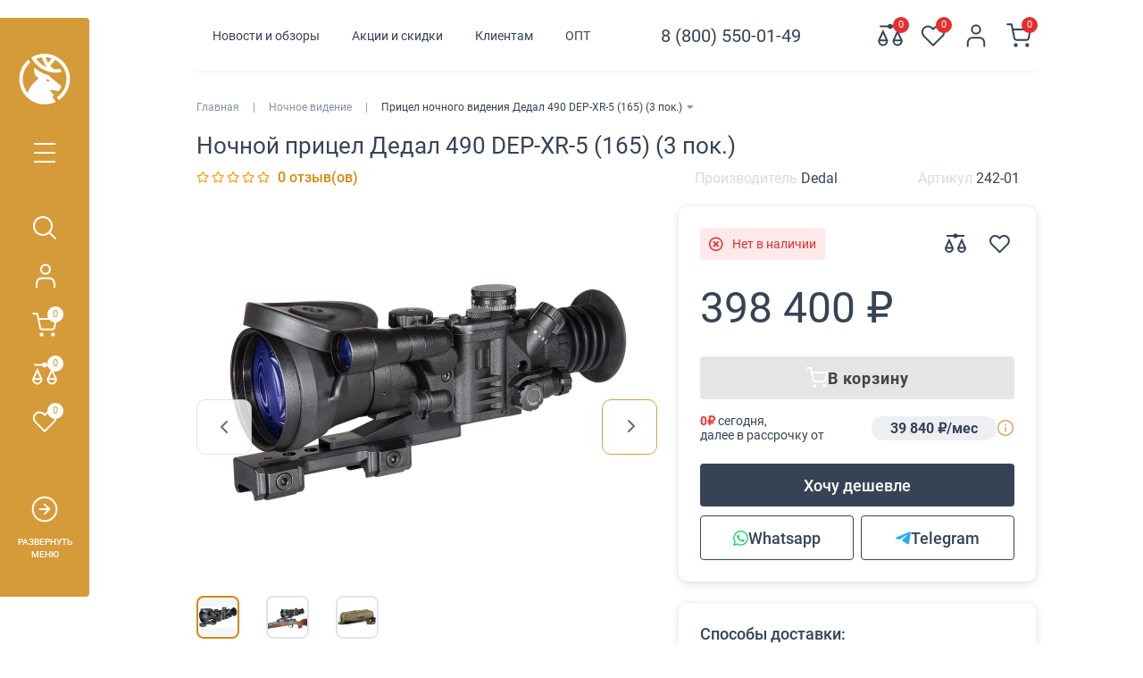

--- FILE ---
content_type: text/html; charset=utf-8
request_url: https://geary.ru/pritsel-nochnogo-videniya-dedal-490-dep-xr-5-165-3-pok.html
body_size: 45808
content:
<!DOCTYPE html>
<html dir="ltr" lang="ru">
<head>
    <title>Dedal 490 DEP-XR-5 (165) (3 пок.) | Купить цена</title>
    <meta charset="UTF-8"/>
    <meta name="viewport" content="width=device-width, initial-scale=1, maximum-scale=3"/>
    <meta http-equiv="X-UA-Compatible" content="IE=edge"/>
    <base href="https://geary.ru/"/>

                <meta name="description" content="Прицел ночного видения Дедал 490 DEP-XR-5 (165) (3 пок.) для охотников предпочитающих охотиться в ночное время суток. Купить с доставкой по России в нашем интернет-магазине."/>            <meta name="keywords" content="Дедал 490 DEP-XR-5 (165) (3 пок.) купить, Дедал 490 DEP-XR-5 (165) (3 пок.) цена, Дедал 490 DEP-XR-5 (165) (3 пок.) стоимость, Dedal 490 DEP-XR-5 (165) (3 пок.), Ночной прицел Дедал 490 DEP-XR-5 (165) (3 пок.), ПНВ дедал"/>
    <meta property="og:title" content="Dedal 490 DEP-XR-5 (165) (3 пок.) | Купить цена"/>
    <meta property="og:type" content="website"/>
            <meta property="og:url" content="https://geary.ru/pritsel-nochnogo-videniya-dedal-490-dep-xr-5-165-3-pok.html"/>            <meta property="og:image" content="https://geary.ru/image/cache/webp/catalog/tovary-geary/nochnoe_videnie/pricely/dedal/dedal_487/kupitpricelnochnogovidenijadedalvinternetmagazinegeary.ru-460x416.webp"/>    <meta property="og:site_name" content="Geary.ru | Тепловизоры, Ночное видение и Прицелы!"/>

    <meta name="theme-color" content="#374355"/>

    <link rel="preconnect" href="https://widget.yourgood.app" crossorigin>
    <link rel="dns-prefetch" href="//widget.yourgood.app">

            <link href="https://geary.ru/pritsel-nochnogo-videniya-dedal-490-dep-xr-5-165-3-pok.html" rel="canonical"/>
            <link href="https://geary.ru/image/catalog/favicon/android-chrome-512x512.png" rel="icon"/>
    
    <link rel="icon" type="image/svg+xml" href="/image/catalog/favicon/favicon.svg?v=20251218">

    <link rel="apple-touch-icon" sizes="180x180" href="/image/catalog/favicon/apple-touch-icon.png" />
    <meta name="apple-mobile-web-app-title" content="Geary" />
    <link rel="manifest" href="/image/catalog/favicon/site.webmanifest" />


            <link href="catalog/view/theme/unishop2/fonts/roboto/roboto-regular.woff2" rel="preload" as="font" type="font/woff2" crossorigin>
            <link href="catalog/view/theme/unishop2/fonts/roboto/roboto-medium.woff2" rel="preload" as="font" type="font/woff2" crossorigin>
            <link href="catalog/view/theme/unishop2/fonts/fa-solid-900.woff2" rel="preload" as="font" type="font/woff2" crossorigin>
            <link href="catalog/view/theme/unishop2/fonts/fa-regular-400.woff2" rel="preload" as="font" type="font/woff2" crossorigin>
    
            
                    <link href="catalog/view/theme/unishop2/stylesheet/bootstrap.min.css?v=1.66" rel="stylesheet" media="screen">
                    
                    <link href="catalog/view/theme/unishop2/stylesheet/roboto.css?v=1.66" rel="stylesheet" media="screen">
                    
                    <link href="catalog/view/theme/unishop2/stylesheet/stylesheet.css?v=2.3.0.0?v=1.66" rel="stylesheet" media="screen">
                    
                    <link href="catalog/view/theme/unishop2/stylesheet/font-awesome.min.css?v=1.66" rel="stylesheet" media="screen">
                    
                    <link href="catalog/view/theme/unishop2/stylesheet/animate.css?v=1.66" rel="stylesheet" media="screen">
                    
                                <link href="catalog/view/theme/unishop2/stylesheet/generated.0.css?v=1.66" rel="stylesheet" media="screen">
                    
                    <link href="catalog/view/theme/unishop2/stylesheet/request.css?v=1.66" rel="stylesheet" media="screen">
                    
                    <link href="catalog/view/theme/unishop2/stylesheet/product-page.css?v=1.66" rel="stylesheet" media="screen">
                    
                    <link href="catalog/view/theme/unishop2/stylesheet/livesearch.css?v=1.66" rel="stylesheet" media="screen">
                    
                    <link href="catalog/view/theme/unishop2/stylesheet/flymenu.css?v=1.66" rel="stylesheet" media="screen">
                    
                    <link href="catalog/view/javascript/cheaper30/cheaper30.css?v=1.66" rel="stylesheet" media="screen">
                    
                    <link href="catalog/view/theme/unishop2/stylesheet/blog.css?v=1.66" rel="stylesheet" media="screen">
                    
                                <link href="catalog/view/theme/unishop2/stylesheet/generated-user-style.0.css?v=1.66" rel="stylesheet" media="screen">
                    
                    <link href="catalog/view/theme/unishop2/stylesheet/geary.css?v=1.66" rel="stylesheet" media="screen">
            
        <link href="catalog/view/theme/unishop2/stylesheet/login-register.css?v=1.66" rel="stylesheet"
          media="screen">
    <link href="catalog/view/theme/unishop2/stylesheet/login_register.css?v=1.66" rel="stylesheet"
          media="screen">
    <link href="catalog/view/theme/unishop2/stylesheet/login-register-new.css?v=1.66" rel="stylesheet"
          media="screen">
    <script>
        const items_on_mobile = '2',
            module_on_mobile = 'grid',
            default_view = 'grid',
            default_mobile_view = 'grid';
    </script>

            
        <script src="catalog/view/theme/unishop2/js/jquery-2.2.4.js?v=1.66"></script>
            
        <script src="catalog/view/theme/unishop2/js/bootstrap.min.js?v=1.66"></script>
            
        <script src="catalog/view/theme/unishop2/js/common.js?v=1.66"></script>
            
        <script src="catalog/view/theme/unishop2/js/menu-aim.min.js?v=1.66"></script>
            
        <script src="catalog/view/theme/unishop2/js/owl.carousel.min.js?v=1.66"></script>
            
        <script src="catalog/view/theme/unishop2/js/jquery.highlight.min.js?v=1.66"></script>
            
        <script src="catalog/view/theme/unishop2/js/geary.min.js?v=1.66"></script>
            
        <script src="catalog/view/theme/unishop2/js/live-search.js?v=1.66"></script>
            
        <script src="catalog/view/theme/unishop2/js/user-request.js?v=1.66"></script>
            
        <script src="catalog/view/theme/unishop2/js/live-price.js?v=1.66"></script>
            
        <script src="catalog/view/theme/unishop2/js/fly-menu-cart.js?v=1.66"></script>
            
        <script src="catalog/view/theme/unishop2/js/quick-order.js?v=1.66"></script>
            
        <script src="catalog/view/theme/unishop2/js/login-register.js?v=1.66"></script>
            
        <script src="catalog/view/javascript/cheaper30/cheaper30.js?v=1.66"></script>
    
    
    
    <script>
        document.addEventListener('DOMContentLoaded', function () {
            var w = document.createElement('script');
            w.defer = true;
            w.dataset.pfId = '0c1bb786-ca22-400f-a6d8-2941227438b0';
            w.src = 'https://widget.yourgood.app/script/widget.js?id=0c1bb786-ca22-400f-a6d8-2941227438b0';
            document.head.appendChild(w);
        });
    </script>

    <noscript>
        <style>.uni-module__wrapper {
                opacity: 1
            }</style>
    </noscript>

				<script>
/*$(document).ready(function() {*/
function hrefButton(_this){
			var href_module = _this.attr('onclick');
		if (href_module.indexOf('&prod_id={{ product_id }}') == '-1'){
			href_module = href_module.replace('extension/module/cheaper30&module_id=','extension/module/cheaper30&prod_id=242&module_id=');
		}
		_this.attr('onclick', href_module);
	}
/*});*/
</script>
									<script>
						localStorage.setItem('href_itog', 'https://geary.ru/pritsel-nochnogo-videniya-dedal-490-dep-xr-5-165-3-pok.html');
					</script>
				            

			
				<script src="https://yastatic.net/s3/passport-sdk/autofill/v1/sdk-suggest-with-polyfills-latest.js"></script> 
			  
            
</head>

<body >

			
				<div id="socnetauth2_confirm_block" style="display: none"></div>
<script>

    setTimeout(() => {
        if (typeof jQuery !== 'undefined' )
            jContainer = jQuery;
        else if (typeof jq !== 'undefined' )
            jContainer = jq;
        else
            jContainer = $;

        jContainer(document).ready(function() {
            var r = Math.random();
            jContainer.ajax({
                url: 'index.php?route=extension/module/socnetauth2/getConfirmCode&r='+r,
                dataType: 'html',
                data: {
                    'lastlink': '',
                    'lastroute': 'common/home'
                },
                success: function(html) {

                    if( html )
                    {
                        jContainer('#socnetauth2_confirm_block').html(html);
                        jContainer('#socnetauth2_confirm_block').show();
                    }
                    else
                    {
                        jContainer('#socnetauth2_confirm_block').hide();
                    }
                },
                error: function(xhr, ajaxOptions, thrownError) {
                    alert(thrownError + "\r\n" + xhr.statusText + "\r\n" + xhr.responseText);
                }
            });
        });
    }, 1000);


    function aytorizeByYandexToken(data)
    {
        $.ajax({
            url: 'index.php?route=extension/module/socnetauth2/aytorizeByYandexToken',
            dataType: 'json',
            data: data,
            method: 'POST',
            success: function(result) {

                if( result.status == 'success' )
                {
                    window.location.reload();
                }
                else
                {
                    console.log(result);
                }
            },
            error: function(xhr, ajaxOptions, thrownError) {
                alert(thrownError + "\r\n" + xhr.statusText + "\r\n" + xhr.responseText);
            }
        });
    }
</script>


    <script>
        function showTelegramWindow(ID) {
            if (typeof myTelegramLogin === 'function') {
                myTelegramLogin();
            } else {
                console.error('myTelegramLogin is not defined');
            }
        }
    </script>

    <div style="display: none;">
        <div id="sna_telegram_popup_block">
            <script async src="https://telegram.org/js/telegram-widget.js?22"></script>
<script>
function myTelegramLogin() {
    var botId = 8271898761; // твой bot_id

    Telegram.Login.auth(
        {
            bot_id: botId,
            request_access: 'write'
        },
        function (user) {
            if (!user || !user.id || !user.hash) {
                console.error('Telegram auth: invalid data', user);
                return;
            }

            var params = [];
            for (var key in user) {
                if (!user.hasOwnProperty(key)) continue;
                params.push(encodeURIComponent(key) + '=' + encodeURIComponent(user[key]));
            }

            var base = 'https://geary.ru/sna-telegram';
            var sep  = (base.indexOf('?') === -1) ? '?' : '&';
            var url  = base + sep + params.join('&');

            window.location.href = url;
        }
    );
}
</script>
        </div>
    </div>



<script async src="https://telegram.org/js/telegram-widget.js?22"></script>
<script>
    function myTelegramLogin() {
        sessionStorage.setItem('telegram_login_in_progress', '1');
        var botId = 8271898761;

        Telegram.Login.auth(
            {
                bot_id: botId,
                request_access: 'write'
            },
            function (user) {
                if (!user) return;

                var params = [];
                for (var key in user) {
                    params.push(encodeURIComponent(key) + '=' + encodeURIComponent(user[key]));
                }

                window.location.href = 'https://geary.ru/sna-telegram?' + params.join('&');
            }
        );
    }

</script>

			  
            

<header>
    <div id="top"></div>
    <div class="container">
        <div class="header-block">
                            <div class="header-block__item header-block__item-links">
                    <ul class="top-links__ul">
                                                                                                                <li class="top-links__li">
                                    <a class="top-links__a" href="news"
                                       title="Новости и обзоры">Новости и обзоры</a>
                                </li>
                                                                                                                                                                        <li class="top-links__li">
                                    <a class="top-links__a" href="specials"
                                       title="Акции и скидки">Акции и скидки</a>
                                </li>
                                                                                                                                                                                                    <li class="top-links__li">
                                    <p class="top-links__p">Клиентам</p>
                                    <!-- <noscript> -->
                                    <ul class="top-links__sublist">
                                                                                                                                                                            <li><a href="o-magazine-geary">Информация о магазине</a></li>
                                                                                            <li><a href="dlya-pokupatelej">Информация для покупателей</a></li>
                                                                                            <li><a href="dlya-postavshhikov">Информация для поставщиков</a></li>
                                                                                            <li><a href="privat-policy">Политика конфиденциальности</a></li>
                                                                                            <li><a href="opt">Стать дилером</a></li>
                                                                                                                                                                </ul>
                                    <!-- </noscript> -->
                                </li>
                                                                                                                <li class="top-links__li">
                                    <a class="top-links__a" href="opt"
                                       title="ОПТ">ОПТ</a>
                                </li>
                                                                                                                                </ul>
                </div>
            
            <div id="search" class="header-block__item header-block__item-search visible-xs visible-sm">
                <div class="header-search">
	<div class="header-search__form">
				<input type="text" name="search" value="" placeholder="Поиск" aria-label="Search" class="header-search__input  form-control" />
		<button aria-label="Поиск" type="button" class="header-search__btn search-btn"><i class="fa fa-search"></i></button>
	</div>
	<div class="live-search" style="display:none"><ul class="live-search__ul"><li class="loading"></li></ul></div>
</div>
            </div>

            <div class="header-block__item header-block__item-telephone">
                <div class="header-phones ">
                    <span class="header-phones__main  uni-href" data-href="tel:88005500149" data-target="_blank">8 (800) 550-01-49</span>
                                                                            </div>
            </div>
            <div class="header-block__item header-block__item-cart_btns">
                                    <div class="top-menu__compare" data-products="">
                        <div class="btn-group">
                            <button aria-label="Сравнение 0"
                                    class="top-menu__compare-btn uni-href" data-href="https://geary.ru/compare-products">
                                <svg width="28" height="28" viewBox="0 0 28 28" fill="none" stroke="#374355"
                                     stroke-width="2" stroke-miterlimit="10" xmlns="http://www.w3.org/2000/svg">
                                    <path d="M22.1667 9.33325L17.5 19.4716C17.5 22.2483 19.5883 24.4999 22.1667 24.4999C24.745 24.4999 26.8333 22.2483 26.8333 19.4716L22.1667 9.33325Z"/>
                                    <path d="M17.5 19.2383H26.8333"/>
                                    <path d="M5.83332 9.33325L1.16666 19.4716C1.16666 22.2483 3.25499 24.4999 5.83332 24.4999C8.41166 24.4999 10.5 22.2483 10.5 19.4716L5.83332 9.33325Z"/>
                                    <path d="M1.16666 19.2383H10.5"/>
                                    <path d="M25.6667 3.5H2.33334"/>
                                    <path d="M14 5.25C14.9665 5.25 15.75 4.4665 15.75 3.5C15.75 2.5335 14.9665 1.75 14 1.75C13.0335 1.75 12.25 2.5335 12.25 3.5C12.25 4.4665 13.0335 5.25 14 5.25Z"/>
                                </svg>
                                <span class="top-menu__compare-total">0</span>
                            </button>
                        </div>
                    </div>
                                                    <div class="top-menu__wishlist" data-products="">
                        <div class="btn-group">
                            <button aria-label="Закладки 0"
                                    class="top-menu__wishlist-btn uni-href" data-href="https://geary.ru/wishlist">
                                <svg width="28" height="28" viewBox="0 0 28 28" fill="none" stroke="#374355"
                                     stroke-width="2" stroke-linecap="round" stroke-linejoin="round"
                                     xmlns="http://www.w3.org/2000/svg">
                                    <path d="M24.3133 5.37827C23.7174 4.7821 23.0099 4.30919 22.2312 3.98653C21.4525 3.66387 20.6179 3.4978 19.775 3.4978C18.9321 3.4978 18.0975 3.66387 17.3187 3.98653C16.54 4.30919 15.8325 4.7821 15.2367 5.37827L14 6.61493L12.7633 5.37827C11.5597 4.17463 9.9272 3.49843 8.225 3.49843C6.52279 3.49843 4.8903 4.17463 3.68666 5.37827C2.48302 6.58191 1.80682 8.21439 1.80682 9.9166C1.80682 11.6188 2.48302 13.2513 3.68666 14.4549L4.92333 15.6916L14 24.7683L23.0767 15.6916L24.3133 14.4549C24.9095 13.8591 25.3824 13.1515 25.7051 12.3728C26.0277 11.5941 26.1938 10.7595 26.1938 9.9166C26.1938 9.0737 26.0277 8.23905 25.7051 7.46035C25.3824 6.68165 24.9095 5.97415 24.3133 5.37827V5.37827Z"/>
                                </svg>
                                <span class="top-menu__wishlist-total">0</span>
                            </button>
                        </div>
                    </div>
                                <div class="top-menu__account">
                    <div class="btn-group">
                        <button aria-label="Личный кабинет" class="dropdown-toggle"
                                data-toggle="dropdown">
                            <svg width="28" height="28" viewBox="0 0 28 28" fill="none" stroke="#374355"
                                 stroke-width="2" stroke-linecap="round" stroke-linejoin="round"
                                 xmlns="http://www.w3.org/2000/svg">
                                <path d="M23.3333 25.6666V22.5555C23.3333 20.9052 22.8417 19.3226 21.9665 18.1557C21.0913 16.9888 19.9044 16.3333 18.6667 16.3333H9.33335C8.09568 16.3333 6.90869 16.9888 6.03352 18.1557C5.15835 19.3226 4.66669 20.9052 4.66669 22.5555V25.6666"/>
                                <path d="M14 11.6666C16.5773 11.6666 18.6666 9.57725 18.6666 6.99992C18.6666 4.42259 16.5773 2.33325 14 2.33325C11.4227 2.33325 9.33331 4.42259 9.33331 6.99992C9.33331 9.57725 11.4227 11.6666 14 11.6666Z"/>
                            </svg>
                            <span class="hidden">Личный кабинет</span>
                        </button>
                        <ul class="dropdown-menu dropdown-menu-right">
                                                            <li>
                                    <button aria-label="Авторизация" type="button"
                                            onclick="uniLoginOpen();">
                                        <i
                                                class="fas fa-fw fa-sign-in-alt"></i>Авторизация</button>
                                </li>
                                <li>
                                    <button aria-label="Регистрация" type="button"
                                            onclick="uniRegisterOpen();">
                                        <i
                                                class="fas fa-fw fa-user-plus"></i>Регистрация</button>
                                </li>
                                                    </ul>
                    </div>
                </div>
                <div class="header-uni-cart header-cart">
	<button aria-label="Корзина" class="header-cart__btn dropdown-toggle" onclick="uniModalWindow('modal-cart', '', 'Корзина', $('header').find('.header-cart__dropdown').html())">
        <svg width="28" height="28" viewBox="0 0 28 28" stroke="#374355" fill="none" stroke-width="2" stroke-linecap="round" stroke-linejoin="round" xmlns="http://www.w3.org/2000/svg">
            <path d="M10.5 25.6666C11.1443 25.6666 11.6666 25.1443 11.6666 24.4999C11.6666 23.8556 11.1443 23.3333 10.5 23.3333C9.85565 23.3333 9.33331 23.8556 9.33331 24.4999C9.33331 25.1443 9.85565 25.6666 10.5 25.6666Z"/>
            <path d="M23.3334 25.6666C23.9777 25.6666 24.5 25.1443 24.5 24.4999C24.5 23.8556 23.9777 23.3333 23.3334 23.3333C22.689 23.3333 22.1667 23.8556 22.1667 24.4999C22.1667 25.1443 22.689 25.6666 23.3334 25.6666Z"/>
            <path d="M1.16669 1.16675H5.83335L8.96002 16.7884C9.06671 17.3255 9.35891 17.808 9.78549 18.1514C10.2121 18.4948 10.7458 18.6772 11.2934 18.6667H22.6334C23.1809 18.6772 23.7146 18.4948 24.1412 18.1514C24.5678 17.808 24.86 17.3255 24.9667 16.7884L26.8334 7.00008H7.00002"/>
        </svg>
        <span class="cart-uni-total header-cart__total-items">0</span>
	</button>
	<div class="header-cart__dropdown dropdown-menu pull-right">
					<div class="header-cart__empty">Ваша корзина пуста!</div>
			</div>
</div>
            </div>
        </div>
    </div>

    <div class="left__panel">
        <div class="left__panel-top">
            <div id="logo" class="header-logo">
                                                            <a href="https://geary.ru"><img src="https://geary.ru/image/catalog/logo.svg" title="Geary.ru | Тепловизоры, Ночное видение и Прицелы!" alt="Geary.ru | Тепловизоры, Ночное видение и Прицелы!"
                                                  width="180" height="45"
                                                  class="img-responsive" decoding="async" loading="lazy"/></a>
                                                </div>

            <div class="burger-menu">
                <button class="burger-menu-btn">
                    <span>Меню</span>
                </button>
            </div>
            <div class="left-panel__icons-wrapper">

                <div class="left__panel-top-search"></div>
                <!-- <noscript> -->
                <div class="top-menu__account">
                    <div class="uni-account btn-group">
                        <button aria-label="Личный кабинет" class="dropdown-toggle"
                                data-toggle="dropdown">
                            <svg width="28" height="28" viewBox="0 0 28 28" fill="none" stroke="#374355"
                                 stroke-width="2" stroke-linecap="round" stroke-linejoin="round"
                                 xmlns="http://www.w3.org/2000/svg">
                                <path d="M23.3333 25.6666V22.5555C23.3333 20.9052 22.8417 19.3226 21.9665 18.1557C21.0913 16.9888 19.9044 16.3333 18.6667 16.3333H9.33335C8.09568 16.3333 6.90869 16.9888 6.03352 18.1557C5.15835 19.3226 4.66669 20.9052 4.66669 22.5555V25.6666"/>
                                <path d="M14 11.6666C16.5773 11.6666 18.6666 9.57725 18.6666 6.99992C18.6666 4.42259 16.5773 2.33325 14 2.33325C11.4227 2.33325 9.33331 4.42259 9.33331 6.99992C9.33331 9.57725 11.4227 11.6666 14 11.6666Z"/>
                            </svg>
                            <span class="hidden">Личный кабинет</span>
                        </button>
                        <ul class="dropdown-menu dropdown-menu-right">
                                                            <li>
                                    <button aria-label="Авторизация" type="button"
                                            onclick="uniLoginOpen();">
                                        <i
                                                class="fas fa-fw fa-sign-in-alt"></i>Авторизация</button>
                                </li>
                                <li>
                                    <button aria-label="Регистрация" type="button"
                                            onclick="uniRegisterOpen();">
                                        <i
                                                class="fas fa-fw fa-user-plus"></i>Регистрация</button>
                                </li>
                                                    </ul>
                    </div>
                </div>
                <div class="mobile-header-block__btn-cart">
                    <div class="header-uni-cart header-cart">
	<button aria-label="Корзина" class="header-cart__btn dropdown-toggle" onclick="uniModalWindow('modal-cart', '', 'Корзина', $('header').find('.header-cart__dropdown').html())">
        <svg width="28" height="28" viewBox="0 0 28 28" stroke="#374355" fill="none" stroke-width="2" stroke-linecap="round" stroke-linejoin="round" xmlns="http://www.w3.org/2000/svg">
            <path d="M10.5 25.6666C11.1443 25.6666 11.6666 25.1443 11.6666 24.4999C11.6666 23.8556 11.1443 23.3333 10.5 23.3333C9.85565 23.3333 9.33331 23.8556 9.33331 24.4999C9.33331 25.1443 9.85565 25.6666 10.5 25.6666Z"/>
            <path d="M23.3334 25.6666C23.9777 25.6666 24.5 25.1443 24.5 24.4999C24.5 23.8556 23.9777 23.3333 23.3334 23.3333C22.689 23.3333 22.1667 23.8556 22.1667 24.4999C22.1667 25.1443 22.689 25.6666 23.3334 25.6666Z"/>
            <path d="M1.16669 1.16675H5.83335L8.96002 16.7884C9.06671 17.3255 9.35891 17.808 9.78549 18.1514C10.2121 18.4948 10.7458 18.6772 11.2934 18.6667H22.6334C23.1809 18.6772 23.7146 18.4948 24.1412 18.1514C24.5678 17.808 24.86 17.3255 24.9667 16.7884L26.8334 7.00008H7.00002"/>
        </svg>
        <span class="cart-uni-total header-cart__total-items">0</span>
	</button>
	<div class="header-cart__dropdown dropdown-menu pull-right">
					<div class="header-cart__empty">Ваша корзина пуста!</div>
			</div>
</div>
                </div>
                                    <div class="top-menu__compare" data-products="">
                        <div class="btn-group">
                            <button aria-label="Сравнение 0"
                                    class="top-menu__compare-btn uni-href" data-href="https://geary.ru/compare-products">
                                <svg width="28" height="28" viewBox="0 0 28 28" fill="none" stroke="#374355"
                                     stroke-width="2" stroke-miterlimit="10" xmlns="http://www.w3.org/2000/svg">
                                    <path d="M22.1667 9.33325L17.5 19.4716C17.5 22.2483 19.5883 24.4999 22.1667 24.4999C24.745 24.4999 26.8333 22.2483 26.8333 19.4716L22.1667 9.33325Z"/>
                                    <path d="M17.5 19.2383H26.8333"/>
                                    <path d="M5.83332 9.33325L1.16666 19.4716C1.16666 22.2483 3.25499 24.4999 5.83332 24.4999C8.41166 24.4999 10.5 22.2483 10.5 19.4716L5.83332 9.33325Z"/>
                                    <path d="M1.16666 19.2383H10.5"/>
                                    <path d="M25.6667 3.5H2.33334"/>
                                    <path d="M14 5.25C14.9665 5.25 15.75 4.4665 15.75 3.5C15.75 2.5335 14.9665 1.75 14 1.75C13.0335 1.75 12.25 2.5335 12.25 3.5C12.25 4.4665 13.0335 5.25 14 5.25Z"/>
                                </svg>
                                <span class="top-menu__compare-total">0</span>
                            </button>
                        </div>
                    </div>
                                                    <div class="top-menu__wishlist" data-products="">
                        <div class="btn-group">
                            <button aria-label="Закладки 0"
                                    class="top-menu__wishlist-btn uni-href" data-href="https://geary.ru/wishlist">
                                <svg width="28" height="28" viewBox="0 0 28 28" fill="none" stroke="#374355"
                                     stroke-width="2" stroke-linecap="round" stroke-linejoin="round"
                                     xmlns="http://www.w3.org/2000/svg">
                                    <path d="M24.3133 5.37827C23.7174 4.7821 23.0099 4.30919 22.2312 3.98653C21.4525 3.66387 20.6179 3.4978 19.775 3.4978C18.9321 3.4978 18.0975 3.66387 17.3187 3.98653C16.54 4.30919 15.8325 4.7821 15.2367 5.37827L14 6.61493L12.7633 5.37827C11.5597 4.17463 9.9272 3.49843 8.225 3.49843C6.52279 3.49843 4.8903 4.17463 3.68666 5.37827C2.48302 6.58191 1.80682 8.21439 1.80682 9.9166C1.80682 11.6188 2.48302 13.2513 3.68666 14.4549L4.92333 15.6916L14 24.7683L23.0767 15.6916L24.3133 14.4549C24.9095 13.8591 25.3824 13.1515 25.7051 12.3728C26.0277 11.5941 26.1938 10.7595 26.1938 9.9166C26.1938 9.0737 26.0277 8.23905 25.7051 7.46035C25.3824 6.68165 24.9095 5.97415 24.3133 5.37827V5.37827Z"/>
                                </svg>
                                <span class="top-menu__wishlist-total">0</span>
                            </button>
                        </div>
                    </div>
                                <!-- </noscript> -->
            </div>
            <div class="left__panel-top-active">
                <div class="left__panel-top-btn"></div>
                <span></span>
            </div>
        </div>
        <div class="left__panel-body">
            <div class="left__panel-header">
                <div class="left__panel-shopname">
                                            <a href="https://geary.ru">Geary</a>
                                    </div>

                                    <a onclick="uniRequestOpen(['mail', 'phone', 'comment']);" class="left__panel__callback">
                        <i class="fas fa-exclamation-circle"></i> Бесплатная консультация</a>
                            </div>

            <div id="search2" class="left-panel-search">
                <div class="header-search">
	<div class="header-search__form">
				<input type="text" name="search" value="" placeholder="Поиск" aria-label="Search" class="header-search__input  form-control" />
		<button aria-label="Поиск" type="button" class="header-search__btn search-btn"><i class="fa fa-search"></i></button>
	</div>
	<div class="live-search" style="display:none"><ul class="live-search__ul"><li class="loading"></li></ul></div>
</div>
            </div>

            <script>
                (function($) {
                    function runSearch($wrap) {
                        var base = $('base').attr('href') || '/';

                        var value = $.trim($wrap.find('input[name="search"]').val() || '');
                        if (!value.length) {
                            location = base + 'search';
                            return;
                        }

                        var utf8 = unescape(encodeURIComponent(value));
                        var b64  = btoa(utf8);

                        var url = base + 'search?search64=' + encodeURIComponent(b64);

                        var catId = $wrap.find('input[name="filter_category_id"]').val() || '';
                        if (catId) {
                            url += '&filter_category_id=' + encodeURIComponent(catId);
                        }

                        location = url;
                    }

                    $(document).on('click', '#search2 .search-btn', function(e) {
                        e.preventDefault();
                        e.stopImmediatePropagation();
                        runSearch($('#search2'));
                    });

                    $(document).on('keydown', '#search2 input[name="search"]', function(e) {
                        if (e.keyCode === 13) {
                            e.preventDefault();
                            e.stopImmediatePropagation();
                            runSearch($('#search2'));
                        }
                    });

                    $(document).on('click', '#mobile-search .search-btn', function(e) {
                        e.preventDefault();
                        e.stopImmediatePropagation();
                        runSearch($('#mobile-search'));
                    });

                    $(document).on('keydown', '#mobile-search input[name="search"]', function(e) {
                        if (e.keyCode === 13) {
                            e.preventDefault();
                            e.stopImmediatePropagation();
                            runSearch($('#mobile-search'));
                        }
                    });

                })(jQuery);
            </script>


            <div id="main-menu">
                    <div class="menu-catalog">
        <ul class="level-1">
                                                <li data-id="69">
                        <a href="https://geary.ru/teplovizory">
                            Тепловизоры
                        </a>
                                                    <div class="svg">
                                <svg width="7" height="12" viewBox="0 0 7 12" fill="none" xmlns="http://www.w3.org/2000/svg">
                                    <path d="M1 11L6 6L1 1" stroke="#374355" stroke-width="2" stroke-linecap="round" stroke-linejoin="round"/>
                                </svg>
                            </div>
                                            </li>
                                                                <li data-id="168">
                        <a href="https://geary.ru/opticheskie-pribory">
                            Оптические приборы
                        </a>
                                                    <div class="svg">
                                <svg width="7" height="12" viewBox="0 0 7 12" fill="none" xmlns="http://www.w3.org/2000/svg">
                                    <path d="M1 11L6 6L1 1" stroke="#374355" stroke-width="2" stroke-linecap="round" stroke-linejoin="round"/>
                                </svg>
                            </div>
                                            </li>
                                                                <li data-id="169">
                        <a href="https://geary.ru/nochnoe-videnie">
                            Ночное видение
                        </a>
                                                    <div class="svg">
                                <svg width="7" height="12" viewBox="0 0 7 12" fill="none" xmlns="http://www.w3.org/2000/svg">
                                    <path d="M1 11L6 6L1 1" stroke="#374355" stroke-width="2" stroke-linecap="round" stroke-linejoin="round"/>
                                </svg>
                            </div>
                                            </li>
                                                                <li data-id="533">
                        <a href="https://geary.ru/pnevmatika">
                            Пневматика
                        </a>
                                                    <div class="svg">
                                <svg width="7" height="12" viewBox="0 0 7 12" fill="none" xmlns="http://www.w3.org/2000/svg">
                                    <path d="M1 11L6 6L1 1" stroke="#374355" stroke-width="2" stroke-linecap="round" stroke-linejoin="round"/>
                                </svg>
                            </div>
                                            </li>
                                                                <li data-id="182">
                        <a href="https://geary.ru/aksessuary">
                            Аксессуары
                        </a>
                                                    <div class="svg">
                                <svg width="7" height="12" viewBox="0 0 7 12" fill="none" xmlns="http://www.w3.org/2000/svg">
                                    <path d="M1 11L6 6L1 1" stroke="#374355" stroke-width="2" stroke-linecap="round" stroke-linejoin="round"/>
                                </svg>
                            </div>
                                            </li>
                                                                <li data-id="62">
                        <a href="https://geary.ru/odezhda-i-snaryazhenie">
                            Экипировка
                        </a>
                                                    <div class="svg">
                                <svg width="7" height="12" viewBox="0 0 7 12" fill="none" xmlns="http://www.w3.org/2000/svg">
                                    <path d="M1 11L6 6L1 1" stroke="#374355" stroke-width="2" stroke-linecap="round" stroke-linejoin="round"/>
                                </svg>
                            </div>
                                            </li>
                                                                <li data-id="75">
                        <a href="https://geary.ru/izmeritelnye-pribory">
                            Измерительные приборы
                        </a>
                                                    <div class="svg">
                                <svg width="7" height="12" viewBox="0 0 7 12" fill="none" xmlns="http://www.w3.org/2000/svg">
                                    <path d="M1 11L6 6L1 1" stroke="#374355" stroke-width="2" stroke-linecap="round" stroke-linejoin="round"/>
                                </svg>
                            </div>
                                            </li>
                                                                <li data-id="504">
                        <a href="https://geary.ru/lodki-i-motory">
                            Лодки и моторы
                        </a>
                                                    <div class="svg">
                                <svg width="7" height="12" viewBox="0 0 7 12" fill="none" xmlns="http://www.w3.org/2000/svg">
                                    <path d="M1 11L6 6L1 1" stroke="#374355" stroke-width="2" stroke-linecap="round" stroke-linejoin="round"/>
                                </svg>
                            </div>
                                            </li>
                                                                <li data-id="285">
                        <a href="https://geary.ru/metalloiskately">
                            Металлоискатели
                        </a>
                                                    <div class="svg">
                                <svg width="7" height="12" viewBox="0 0 7 12" fill="none" xmlns="http://www.w3.org/2000/svg">
                                    <path d="M1 11L6 6L1 1" stroke="#374355" stroke-width="2" stroke-linecap="round" stroke-linejoin="round"/>
                                </svg>
                            </div>
                                            </li>
                                                                <li data-id="64">
                        <a href="https://geary.ru/arbalety-i-luki">
                            Арбалеты и Луки
                        </a>
                                            </li>
                                                                <li data-id="183">
                        <a href="https://geary.ru/oruzhie-dlya-strajkbola">
                            Страйкбол
                        </a>
                                            </li>
                                    </ul>
        <div class="menu-catalog-wrapper">
                                                                        <ul class="level-2" data-id="69">
                                                                                                <li>
                                        <a href="https://geary.ru/teplovizory/teplovizionnye-pricely">
                                                                                            <img src="https://geary.ru/image/cache/webp/catalog/tovary-geary/teplo/infratechit-1tsws-615a-100x100.webp" loading="lazy" alt="Тепловизионные прицелы">
                                            
                                            <div class="text">
                                                <span class="title">Тепловизионные прицелы</span>
                                                <span class="brands"></span>
                                            </div>

                                            <svg width="7" height="12" viewBox="0 0 7 12" fill="none" xmlns="http://www.w3.org/2000/svg">
                                                <path d="M1 11L6 6L1 1" stroke="#374355" stroke-width="2" stroke-linecap="round" stroke-linejoin="round"/>
                                            </svg>
                                        </a>
                                    </li>
                                                                                                                                <li>
                                        <a href="https://geary.ru/teplovizory/teplovizory-dlya-avto">
                                                                                            <img src="https://geary.ru/image/cache/webp/catalog/guide/N-Driver/Guide-N-Driver-384-3-100x100.webp" loading="lazy" alt="Тепловизоры для автомобиля">
                                            
                                            <div class="text">
                                                <span class="title">Тепловизоры для автомобиля</span>
                                                <span class="brands"></span>
                                            </div>

                                            <svg width="7" height="12" viewBox="0 0 7 12" fill="none" xmlns="http://www.w3.org/2000/svg">
                                                <path d="M1 11L6 6L1 1" stroke="#374355" stroke-width="2" stroke-linecap="round" stroke-linejoin="round"/>
                                            </svg>
                                        </a>
                                    </li>
                                                                                                                                <li>
                                        <a href="https://geary.ru/teplovizory/teplovizionnye-monokulyary">
                                                                                            <img src="https://geary.ru/image/cache/webp/catalog/category/kupit-teplovizionnyj-monokulyar-v-internet-magazine-geary.ru-100x100.webp" loading="lazy" alt="Тепловизионные монокуляры">
                                            
                                            <div class="text">
                                                <span class="title">Тепловизионные монокуляры</span>
                                                <span class="brands"></span>
                                            </div>

                                            <svg width="7" height="12" viewBox="0 0 7 12" fill="none" xmlns="http://www.w3.org/2000/svg">
                                                <path d="M1 11L6 6L1 1" stroke="#374355" stroke-width="2" stroke-linecap="round" stroke-linejoin="round"/>
                                            </svg>
                                        </a>
                                    </li>
                                                                                                                                <li>
                                        <a href="https://geary.ru/teplovizory/teplovizionnye-binokli">
                                                                                            <img src="https://geary.ru/image/cache/webp/catalog/category/kupit-teplovizionnye-binokli-v-internet-magazine-geary.ru-100x100.webp" loading="lazy" alt="Тепловизионные бинокли">
                                            
                                            <div class="text">
                                                <span class="title">Тепловизионные бинокли</span>
                                                <span class="brands"></span>
                                            </div>

                                            <svg width="7" height="12" viewBox="0 0 7 12" fill="none" xmlns="http://www.w3.org/2000/svg">
                                                <path d="M1 11L6 6L1 1" stroke="#374355" stroke-width="2" stroke-linecap="round" stroke-linejoin="round"/>
                                            </svg>
                                        </a>
                                    </li>
                                                                                                                                <li>
                                        <a href="https://geary.ru/teplovizory/teplovizionnye-nasadki">
                                                                                            <img src="https://geary.ru/image/cache/webp/catalog/tovary-geary/teplo/teplovizionnie-nasadki/infratech/infratech-it-310-tpn/teplovizionnajanasadkait-310tpn-100x100.webp" loading="lazy" alt="Тепловизионные насадки">
                                            
                                            <div class="text">
                                                <span class="title">Тепловизионные насадки</span>
                                                <span class="brands"></span>
                                            </div>

                                            <svg width="7" height="12" viewBox="0 0 7 12" fill="none" xmlns="http://www.w3.org/2000/svg">
                                                <path d="M1 11L6 6L1 1" stroke="#374355" stroke-width="2" stroke-linecap="round" stroke-linejoin="round"/>
                                            </svg>
                                        </a>
                                    </li>
                                                                                                                                <li>
                                        <a href="https://geary.ru/teplovizory/teplovizionnye-ochki">
                                                                                            <img src="https://geary.ru/image/cache/webp/catalog/category/kupit-teplovizionnye-ochki-v-internet-magazine-geary.ru-100x100.webp" loading="lazy" alt="Тепловизионные очки">
                                            
                                            <div class="text">
                                                <span class="title">Тепловизионные очки</span>
                                                <span class="brands"></span>
                                            </div>

                                            <svg width="7" height="12" viewBox="0 0 7 12" fill="none" xmlns="http://www.w3.org/2000/svg">
                                                <path d="M1 11L6 6L1 1" stroke="#374355" stroke-width="2" stroke-linecap="round" stroke-linejoin="round"/>
                                            </svg>
                                        </a>
                                    </li>
                                                                                                                                <li>
                                        <a href="https://geary.ru/teplovizory/teplo-kollimatory">
                                                                                            <img src="https://geary.ru/image/cache/webp/catalog/category/teplo-kollimatory/collimatory-geary-100x100.webp" loading="lazy" alt="Тепловизионные коллиматоры">
                                            
                                            <div class="text">
                                                <span class="title">Тепловизионные коллиматоры</span>
                                                <span class="brands"></span>
                                            </div>

                                            <svg width="7" height="12" viewBox="0 0 7 12" fill="none" xmlns="http://www.w3.org/2000/svg">
                                                <path d="M1 11L6 6L1 1" stroke="#374355" stroke-width="2" stroke-linecap="round" stroke-linejoin="round"/>
                                            </svg>
                                        </a>
                                    </li>
                                                                                                                                <li>
                                        <a href="https://geary.ru/teplovizory/stroitelnye-teplovizory">
                                                                                            <img src="https://geary.ru/image/cache/webp/catalog/category/kupit-stroitelnye-teplovizory-v-internet-magazine-geary.ru-100x100.webp" loading="lazy" alt="Строительные тепловизоры">
                                            
                                            <div class="text">
                                                <span class="title">Строительные тепловизоры</span>
                                                <span class="brands"></span>
                                            </div>

                                            <svg width="7" height="12" viewBox="0 0 7 12" fill="none" xmlns="http://www.w3.org/2000/svg">
                                                <path d="M1 11L6 6L1 1" stroke="#374355" stroke-width="2" stroke-linecap="round" stroke-linejoin="round"/>
                                            </svg>
                                        </a>
                                    </li>
                                                                                                                                <li>
                                        <a href="https://geary.ru/teplovizory/teplovizory-dlya-smartfona">
                                                                                            <img src="https://geary.ru/image/cache/webp/catalog/category/kupit-teplovizory-dlya-smartfona-v-internet-magazine-geary.ru-100x100.webp" loading="lazy" alt="Тепловизоры для смартфона">
                                            
                                            <div class="text">
                                                <span class="title">Тепловизоры для смартфона</span>
                                                <span class="brands"></span>
                                            </div>

                                            <svg width="7" height="12" viewBox="0 0 7 12" fill="none" xmlns="http://www.w3.org/2000/svg">
                                                <path d="M1 11L6 6L1 1" stroke="#374355" stroke-width="2" stroke-linecap="round" stroke-linejoin="round"/>
                                            </svg>
                                        </a>
                                    </li>
                                                                                                                                <li>
                                        <a href="https://geary.ru/teplovizory/teplovizor-dlya-izmereniya">
                                                                                            <img src="https://geary.ru/image/cache/webp/catalog/iray/Xinfrared-xView/Xinfrared-xView-100x100.webp" loading="lazy" alt="Тепловизоры для измерения">
                                            
                                            <div class="text">
                                                <span class="title">Тепловизоры для измерения</span>
                                                <span class="brands"></span>
                                            </div>

                                            <svg width="7" height="12" viewBox="0 0 7 12" fill="none" xmlns="http://www.w3.org/2000/svg">
                                                <path d="M1 11L6 6L1 1" stroke="#374355" stroke-width="2" stroke-linecap="round" stroke-linejoin="round"/>
                                            </svg>
                                        </a>
                                    </li>
                                                                                                                                <li>
                                        <a href="https://geary.ru/teplovizory/kvadrokoptery-s-teplovizorom">
                                                                                            <img src="https://geary.ru/image/cache/webp/catalog/category/kupit-kvadrokopter-s-teplovizorom-v-internet-magazine-geary.ru-100x100.webp" loading="lazy" alt="Квадрокоптеры с тепловизором">
                                            
                                            <div class="text">
                                                <span class="title">Квадрокоптеры с тепловизором</span>
                                                <span class="brands"></span>
                                            </div>

                                            <svg width="7" height="12" viewBox="0 0 7 12" fill="none" xmlns="http://www.w3.org/2000/svg">
                                                <path d="M1 11L6 6L1 1" stroke="#374355" stroke-width="2" stroke-linecap="round" stroke-linejoin="round"/>
                                            </svg>
                                        </a>
                                    </li>
                                                                                                                                <li>
                                        <a href="https://geary.ru/teplovizory/teplovizionnye-kameri">
                                                                                            <img src="https://geary.ru/image/cache/webp/catalog/iray/hts-300/9f1b6982aedb4877916e1de86c7672ac-400x400-100x100.webp" loading="lazy" alt="Тепловизионные камеры">
                                            
                                            <div class="text">
                                                <span class="title">Тепловизионные камеры</span>
                                                <span class="brands"></span>
                                            </div>

                                            <svg width="7" height="12" viewBox="0 0 7 12" fill="none" xmlns="http://www.w3.org/2000/svg">
                                                <path d="M1 11L6 6L1 1" stroke="#374355" stroke-width="2" stroke-linecap="round" stroke-linejoin="round"/>
                                            </svg>
                                        </a>
                                    </li>
                                                                                    </ul>
                                                                                                            <ul class="level-2" data-id="168">
                                                                                                <li>
                                        <a href="https://geary.ru/opticheskie-pribory/accessories-optics">
                                                                                            <img src="https://geary.ru/image/cache/webp/catalog/vector-optics/SCACD-02/ACD-LEVEL-MOUNT-RING-100x100.webp" loading="lazy" alt="Аксессуары для оптики">
                                            
                                            <div class="text">
                                                <span class="title">Аксессуары для оптики</span>
                                                <span class="brands"></span>
                                            </div>

                                            <svg width="7" height="12" viewBox="0 0 7 12" fill="none" xmlns="http://www.w3.org/2000/svg">
                                                <path d="M1 11L6 6L1 1" stroke="#374355" stroke-width="2" stroke-linecap="round" stroke-linejoin="round"/>
                                            </svg>
                                        </a>
                                    </li>
                                                                                                                                <li>
                                        <a href="https://geary.ru/opticheskie-pribory/binokli-s-dalnomerom">
                                                                                            <img src="https://geary.ru/image/cache/webp/catalog/bi-100x100.webp" loading="lazy" alt="Бинокли с лазерным дальномером">
                                            
                                            <div class="text">
                                                <span class="title">Бинокли с лазерным дальномером</span>
                                                <span class="brands"></span>
                                            </div>

                                            <svg width="7" height="12" viewBox="0 0 7 12" fill="none" xmlns="http://www.w3.org/2000/svg">
                                                <path d="M1 11L6 6L1 1" stroke="#374355" stroke-width="2" stroke-linecap="round" stroke-linejoin="round"/>
                                            </svg>
                                        </a>
                                    </li>
                                                                                                                                <li>
                                        <a href="https://geary.ru/opticheskie-pribory/monokulyar">
                                                                                            <img src="https://geary.ru/image/cache/webp/catalog/pentax/vm-6x21-wp/VM-6x21-WP-100x100.webp" loading="lazy" alt="Монокуляры">
                                            
                                            <div class="text">
                                                <span class="title">Монокуляры</span>
                                                <span class="brands"></span>
                                            </div>

                                            <svg width="7" height="12" viewBox="0 0 7 12" fill="none" xmlns="http://www.w3.org/2000/svg">
                                                <path d="M1 11L6 6L1 1" stroke="#374355" stroke-width="2" stroke-linecap="round" stroke-linejoin="round"/>
                                            </svg>
                                        </a>
                                    </li>
                                                                                                                                <li>
                                        <a href="https://geary.ru/opticheskie-pribory/uvelichitel-dlya-pricelov">
                                                                                            <img src="https://geary.ru/image/cache/webp/catalog/Holosun/uvelichitel-holosun-x3/uvelichitel-holosun-otkidnoy-kh3-100x100.webp" loading="lazy" alt="Увеличители ">
                                            
                                            <div class="text">
                                                <span class="title">Увеличители </span>
                                                <span class="brands"></span>
                                            </div>

                                            <svg width="7" height="12" viewBox="0 0 7 12" fill="none" xmlns="http://www.w3.org/2000/svg">
                                                <path d="M1 11L6 6L1 1" stroke="#374355" stroke-width="2" stroke-linecap="round" stroke-linejoin="round"/>
                                            </svg>
                                        </a>
                                    </li>
                                                                                                                                <li>
                                        <a href="https://geary.ru/opticheskie-pribory/opticheskie-pricely-dlya-ohoty">
                                                                                            <img src="https://geary.ru/image/cache/webp/catalog/category/opticheskie-pricely-100x100.webp" loading="lazy" alt="Оптические прицелы">
                                            
                                            <div class="text">
                                                <span class="title">Оптические прицелы</span>
                                                <span class="brands"></span>
                                            </div>

                                            <svg width="7" height="12" viewBox="0 0 7 12" fill="none" xmlns="http://www.w3.org/2000/svg">
                                                <path d="M1 11L6 6L1 1" stroke="#374355" stroke-width="2" stroke-linecap="round" stroke-linejoin="round"/>
                                            </svg>
                                        </a>
                                    </li>
                                                                                                                                <li>
                                        <a href="https://geary.ru/opticheskie-pribory/kollimatornye-pricely">
                                                                                            <img src="https://geary.ru/image/cache/webp/catalog/category/kollimatornye-pricely-100x100.webp" loading="lazy" alt="Коллиматорные прицелы">
                                            
                                            <div class="text">
                                                <span class="title">Коллиматорные прицелы</span>
                                                <span class="brands"></span>
                                            </div>

                                            <svg width="7" height="12" viewBox="0 0 7 12" fill="none" xmlns="http://www.w3.org/2000/svg">
                                                <path d="M1 11L6 6L1 1" stroke="#374355" stroke-width="2" stroke-linecap="round" stroke-linejoin="round"/>
                                            </svg>
                                        </a>
                                    </li>
                                                                                                                                <li>
                                        <a href="https://geary.ru/opticheskie-pribory/golograficheskye-pricely">
                                                                                            <img src="https://geary.ru/image/cache/webp/catalog/EOTech/EOTech-XPS3-0-100x100.webp" loading="lazy" alt="Голографические прицелы">
                                            
                                            <div class="text">
                                                <span class="title">Голографические прицелы</span>
                                                <span class="brands"></span>
                                            </div>

                                            <svg width="7" height="12" viewBox="0 0 7 12" fill="none" xmlns="http://www.w3.org/2000/svg">
                                                <path d="M1 11L6 6L1 1" stroke="#374355" stroke-width="2" stroke-linecap="round" stroke-linejoin="round"/>
                                            </svg>
                                        </a>
                                    </li>
                                                                                                                                <li>
                                        <a href="https://geary.ru/opticheskie-pribory/binokli">
                                                                                            <img src="https://geary.ru/image/cache/webp/catalog/category/binokli-klassicheskie-opticheskie-100x100.webp" loading="lazy" alt="Бинокли">
                                            
                                            <div class="text">
                                                <span class="title">Бинокли</span>
                                                <span class="brands"></span>
                                            </div>

                                            <svg width="7" height="12" viewBox="0 0 7 12" fill="none" xmlns="http://www.w3.org/2000/svg">
                                                <path d="M1 11L6 6L1 1" stroke="#374355" stroke-width="2" stroke-linecap="round" stroke-linejoin="round"/>
                                            </svg>
                                        </a>
                                    </li>
                                                                                                                                <li>
                                        <a href="https://geary.ru/opticheskie-pribory/binokli-s-stabilizaciei">
                                                                                            <img src="https://geary.ru/image/cache/webp/catalog/category/binokl-so-stabilizaciej-100x100.webp" loading="lazy" alt="Бинокли со стабилизацией">
                                            
                                            <div class="text">
                                                <span class="title">Бинокли со стабилизацией</span>
                                                <span class="brands"></span>
                                            </div>

                                            <svg width="7" height="12" viewBox="0 0 7 12" fill="none" xmlns="http://www.w3.org/2000/svg">
                                                <path d="M1 11L6 6L1 1" stroke="#374355" stroke-width="2" stroke-linecap="round" stroke-linejoin="round"/>
                                            </svg>
                                        </a>
                                    </li>
                                                                                                                                <li>
                                        <a href="https://geary.ru/opticheskie-pribory/lazernye-dalnomery">
                                                                                            <img src="https://geary.ru/image/cache/webp/catalog/category/lazernyj-dalnomer-100x100.webp" loading="lazy" alt="Лазерные дальномеры">
                                            
                                            <div class="text">
                                                <span class="title">Лазерные дальномеры</span>
                                                <span class="brands"></span>
                                            </div>

                                            <svg width="7" height="12" viewBox="0 0 7 12" fill="none" xmlns="http://www.w3.org/2000/svg">
                                                <path d="M1 11L6 6L1 1" stroke="#374355" stroke-width="2" stroke-linecap="round" stroke-linejoin="round"/>
                                            </svg>
                                        </a>
                                    </li>
                                                                                                                                <li>
                                        <a href="https://geary.ru/opticheskie-pribory/podzornye-i-zritelnye-truby">
                                                                                            <img src="https://geary.ru/image/cache/webp/catalog/category/zritelnye-truby-100x100.webp" loading="lazy" alt="Подзорные и зрительные трубы">
                                            
                                            <div class="text">
                                                <span class="title">Подзорные и зрительные трубы</span>
                                                <span class="brands"></span>
                                            </div>

                                            <svg width="7" height="12" viewBox="0 0 7 12" fill="none" xmlns="http://www.w3.org/2000/svg">
                                                <path d="M1 11L6 6L1 1" stroke="#374355" stroke-width="2" stroke-linecap="round" stroke-linejoin="round"/>
                                            </svg>
                                        </a>
                                    </li>
                                                                                    </ul>
                                                                                                            <ul class="level-2" data-id="169">
                                                                                                <li>
                                        <a href="https://geary.ru/nochnoe-videnie/binokli-nochnogo-videniya">
                                                                                            <img src="https://geary.ru/image/cache/webp/catalog/tovary-geary/nochnoe_videnie/binokli/pulsaredgegs2.7x50/kupit-nochnoj-binokl-pulsar-2.7x50-v-internet-magazine-geary.ru-100x100.webp" loading="lazy" alt="Бинокли ночного видения">
                                            
                                            <div class="text">
                                                <span class="title">Бинокли ночного видения</span>
                                                <span class="brands"></span>
                                            </div>

                                            <svg width="7" height="12" viewBox="0 0 7 12" fill="none" xmlns="http://www.w3.org/2000/svg">
                                                <path d="M1 11L6 6L1 1" stroke="#374355" stroke-width="2" stroke-linecap="round" stroke-linejoin="round"/>
                                            </svg>
                                        </a>
                                    </li>
                                                                                                                                <li>
                                        <a href="https://geary.ru/nochnoe-videnie/monokulyary-nochnogo-videniya">
                                                                                            <img src="https://geary.ru/image/cache/webp/catalog/category/monokulyary-nochnogo-videniya-100x100.webp" loading="lazy" alt="Монокуляры ночного видения">
                                            
                                            <div class="text">
                                                <span class="title">Монокуляры ночного видения</span>
                                                <span class="brands"></span>
                                            </div>

                                            <svg width="7" height="12" viewBox="0 0 7 12" fill="none" xmlns="http://www.w3.org/2000/svg">
                                                <path d="M1 11L6 6L1 1" stroke="#374355" stroke-width="2" stroke-linecap="round" stroke-linejoin="round"/>
                                            </svg>
                                        </a>
                                    </li>
                                                                                                                                <li>
                                        <a href="https://geary.ru/nochnoe-videnie/nasadki-nochnogo-videniya">
                                                                                            <img src="https://geary.ru/image/cache/webp/catalog/tovary-geary/nochnoe_videnie/nasadki/c_o_t/sot_nm_80_m_(3a)_(3_pok.)/kupit-nochnoe-videnie-nm-80-m-(3a)-(3-pok.)-v-internet-magazine-geary.ru-100x100.webp" loading="lazy" alt="Насадки">
                                            
                                            <div class="text">
                                                <span class="title">Насадки</span>
                                                <span class="brands"></span>
                                            </div>

                                            <svg width="7" height="12" viewBox="0 0 7 12" fill="none" xmlns="http://www.w3.org/2000/svg">
                                                <path d="M1 11L6 6L1 1" stroke="#374355" stroke-width="2" stroke-linecap="round" stroke-linejoin="round"/>
                                            </svg>
                                        </a>
                                    </li>
                                                                                                                                <li>
                                        <a href="https://geary.ru/nochnoe-videnie/ochki-nochnogo-videniya">
                                                                                            <img src="https://geary.ru/image/cache/webp/catalog/category/ochki-nochnogo-videniya-100x100.webp" loading="lazy" alt="Очки ночного видения">
                                            
                                            <div class="text">
                                                <span class="title">Очки ночного видения</span>
                                                <span class="brands"></span>
                                            </div>

                                            <svg width="7" height="12" viewBox="0 0 7 12" fill="none" xmlns="http://www.w3.org/2000/svg">
                                                <path d="M1 11L6 6L1 1" stroke="#374355" stroke-width="2" stroke-linecap="round" stroke-linejoin="round"/>
                                            </svg>
                                        </a>
                                    </li>
                                                                                                                                <li>
                                        <a href="https://geary.ru/nochnoe-videnie/pricely-nochnogo-videniya">
                                                                                            <img src="https://geary.ru/image/cache/webp/catalog/category/header-100x100.webp" loading="lazy" alt="Прицелы">
                                            
                                            <div class="text">
                                                <span class="title">Прицелы</span>
                                                <span class="brands"></span>
                                            </div>

                                            <svg width="7" height="12" viewBox="0 0 7 12" fill="none" xmlns="http://www.w3.org/2000/svg">
                                                <path d="M1 11L6 6L1 1" stroke="#374355" stroke-width="2" stroke-linecap="round" stroke-linejoin="round"/>
                                            </svg>
                                        </a>
                                    </li>
                                                                                                                                <li>
                                        <a href="https://geary.ru/nochnoe-videnie/zritelniye-tryby-nochnogo-videnya">
                                                                                            <img src="https://geary.ru/image/cache/webp/catalog/category/x-spotter-20-80x-100x100.webp" loading="lazy" alt="Зрительные трубы">
                                            
                                            <div class="text">
                                                <span class="title">Зрительные трубы</span>
                                                <span class="brands"></span>
                                            </div>

                                            <svg width="7" height="12" viewBox="0 0 7 12" fill="none" xmlns="http://www.w3.org/2000/svg">
                                                <path d="M1 11L6 6L1 1" stroke="#374355" stroke-width="2" stroke-linecap="round" stroke-linejoin="round"/>
                                            </svg>
                                        </a>
                                    </li>
                                                                                    </ul>
                                                                                                            <ul class="level-2" data-id="533">
                                                                                                <li>
                                        <a href="https://geary.ru/pnevmatika/pnevmaticheskaya-vintovka">
                                                                                            <img src="https://geary.ru/image/cache/webp/catalog/Reximex/Reximex-Lyra-Turquoise-Laminated-6-35-100x100.webp" loading="lazy" alt="Пневматические винтовки">
                                            
                                            <div class="text">
                                                <span class="title">Пневматические винтовки</span>
                                                <span class="brands"></span>
                                            </div>

                                            <svg width="7" height="12" viewBox="0 0 7 12" fill="none" xmlns="http://www.w3.org/2000/svg">
                                                <path d="M1 11L6 6L1 1" stroke="#374355" stroke-width="2" stroke-linecap="round" stroke-linejoin="round"/>
                                            </svg>
                                        </a>
                                    </li>
                                                                                                                                <li>
                                        <a href="https://geary.ru/pnevmatika/pnevmaticheskie-pistolety">
                                                                                            <img src="https://geary.ru/image/cache/webp/catalog/Reximex/REXIMEX-RP-cal-4-5-5-100x100.webp" loading="lazy" alt="Пневматические пистолеты">
                                            
                                            <div class="text">
                                                <span class="title">Пневматические пистолеты</span>
                                                <span class="brands"></span>
                                            </div>

                                            <svg width="7" height="12" viewBox="0 0 7 12" fill="none" xmlns="http://www.w3.org/2000/svg">
                                                <path d="M1 11L6 6L1 1" stroke="#374355" stroke-width="2" stroke-linecap="round" stroke-linejoin="round"/>
                                            </svg>
                                        </a>
                                    </li>
                                                                                    </ul>
                                                                                                            <ul class="level-2" data-id="182">
                                                                                                <li>
                                        <a href="https://geary.ru/aksessuary/aksessuary-lzirtek">
                                                                                            <img src="https://geary.ru/image/cache/webp/catalog/manufacturer/Lzirtek-logo-100x100.webp" loading="lazy" alt="Lzirtek">
                                            
                                            <div class="text">
                                                <span class="title">Lzirtek</span>
                                                <span class="brands"></span>
                                            </div>

                                            <svg width="7" height="12" viewBox="0 0 7 12" fill="none" xmlns="http://www.w3.org/2000/svg">
                                                <path d="M1 11L6 6L1 1" stroke="#374355" stroke-width="2" stroke-linecap="round" stroke-linejoin="round"/>
                                            </svg>
                                        </a>
                                    </li>
                                                                                                                                <li>
                                        <a href="https://geary.ru/aksessuary/akkumulyatornye-batarei">
                                                                                            <img src="https://geary.ru/image/cache/webp/catalog/categories/akkumulyatornye-batarei-100x100.webp" loading="lazy" alt="Аккумуляторные батареи">
                                            
                                            <div class="text">
                                                <span class="title">Аккумуляторные батареи</span>
                                                <span class="brands"></span>
                                            </div>

                                            <svg width="7" height="12" viewBox="0 0 7 12" fill="none" xmlns="http://www.w3.org/2000/svg">
                                                <path d="M1 11L6 6L1 1" stroke="#374355" stroke-width="2" stroke-linecap="round" stroke-linejoin="round"/>
                                            </svg>
                                        </a>
                                    </li>
                                                                                                                                <li>
                                        <a href="https://geary.ru/aksessuary/accessories-iray">
                                                                                            <img src="https://geary.ru/image/cache/webp/catalog/iray/iRay-xHolo/IRAY-XHOLO-1-100x100.webp" loading="lazy" alt="Аксессуары iRay">
                                            
                                            <div class="text">
                                                <span class="title">Аксессуары iRay</span>
                                                <span class="brands"></span>
                                            </div>

                                            <svg width="7" height="12" viewBox="0 0 7 12" fill="none" xmlns="http://www.w3.org/2000/svg">
                                                <path d="M1 11L6 6L1 1" stroke="#374355" stroke-width="2" stroke-linecap="round" stroke-linejoin="round"/>
                                            </svg>
                                        </a>
                                    </li>
                                                                                                                                <li>
                                        <a href="https://geary.ru/aksessuary/accessories-sunwayfoto">
                                                                                            <img src="https://geary.ru/image/cache/webp/catalog/category/accessories-sunwayfoto-100x100.webp" loading="lazy" alt="Аксессуары Sunwayfoto">
                                            
                                            <div class="text">
                                                <span class="title">Аксессуары Sunwayfoto</span>
                                                <span class="brands"></span>
                                            </div>

                                            <svg width="7" height="12" viewBox="0 0 7 12" fill="none" xmlns="http://www.w3.org/2000/svg">
                                                <path d="M1 11L6 6L1 1" stroke="#374355" stroke-width="2" stroke-linecap="round" stroke-linejoin="round"/>
                                            </svg>
                                        </a>
                                    </li>
                                                                                                                                <li>
                                        <a href="https://geary.ru/aksessuary/accessories-xinfrared">
                                                                                            <img src="https://geary.ru/image/cache/webp/catalog/Xinfrared/XinfraredT2-keys-100x100.webp" loading="lazy" alt="Аксессуары Xinfrared">
                                            
                                            <div class="text">
                                                <span class="title">Аксессуары Xinfrared</span>
                                                <span class="brands"></span>
                                            </div>

                                            <svg width="7" height="12" viewBox="0 0 7 12" fill="none" xmlns="http://www.w3.org/2000/svg">
                                                <path d="M1 11L6 6L1 1" stroke="#374355" stroke-width="2" stroke-linecap="round" stroke-linejoin="round"/>
                                            </svg>
                                        </a>
                                    </li>
                                                                                                                                <li>
                                        <a href="https://geary.ru/aksessuary/istochniki-vneshnego-pitaniya">
                                                                                            <img src="https://geary.ru/image/cache/webp/catalog/category/istochniki-vneshnego-pitaniya-100x100.webp" loading="lazy" alt="Источники внешнего питания">
                                            
                                            <div class="text">
                                                <span class="title">Источники внешнего питания</span>
                                                <span class="brands"></span>
                                            </div>

                                            <svg width="7" height="12" viewBox="0 0 7 12" fill="none" xmlns="http://www.w3.org/2000/svg">
                                                <path d="M1 11L6 6L1 1" stroke="#374355" stroke-width="2" stroke-linecap="round" stroke-linejoin="round"/>
                                            </svg>
                                        </a>
                                    </li>
                                                                                    </ul>
                                                                                                            <ul class="level-2" data-id="62">
                                                                                                <li>
                                        <a href="https://geary.ru/odezhda-i-snaryazhenie/kholodilniki">
                                                                                            <img src="https://geary.ru/image/cache/webp/catalog/category/kholodilniki-100x100.webp" loading="lazy" alt="Автохолодильники">
                                            
                                            <div class="text">
                                                <span class="title">Автохолодильники</span>
                                                <span class="brands"></span>
                                            </div>

                                            <svg width="7" height="12" viewBox="0 0 7 12" fill="none" xmlns="http://www.w3.org/2000/svg">
                                                <path d="M1 11L6 6L1 1" stroke="#374355" stroke-width="2" stroke-linecap="round" stroke-linejoin="round"/>
                                            </svg>
                                        </a>
                                    </li>
                                                                                                                                <li>
                                        <a href="https://geary.ru/odezhda-i-snaryazhenie/velokompyutery">
                                                                                            <img src="https://geary.ru/image/cache/webp/catalog/categories/velokompyutery-100x100.webp" loading="lazy" alt="Велокомпьтеры">
                                            
                                            <div class="text">
                                                <span class="title">Велокомпьтеры</span>
                                                <span class="brands"></span>
                                            </div>

                                            <svg width="7" height="12" viewBox="0 0 7 12" fill="none" xmlns="http://www.w3.org/2000/svg">
                                                <path d="M1 11L6 6L1 1" stroke="#374355" stroke-width="2" stroke-linecap="round" stroke-linejoin="round"/>
                                            </svg>
                                        </a>
                                    </li>
                                                                                                                                <li>
                                        <a href="https://geary.ru/odezhda-i-snaryazhenie/generatory">
                                                                                            <img src="https://geary.ru/image/cache/webp/catalog/categories/Generatory-100x100.webp" loading="lazy" alt="Генераторы">
                                            
                                            <div class="text">
                                                <span class="title">Генераторы</span>
                                                <span class="brands"></span>
                                            </div>

                                            <svg width="7" height="12" viewBox="0 0 7 12" fill="none" xmlns="http://www.w3.org/2000/svg">
                                                <path d="M1 11L6 6L1 1" stroke="#374355" stroke-width="2" stroke-linecap="round" stroke-linejoin="round"/>
                                            </svg>
                                        </a>
                                    </li>
                                                                                                                                <li>
                                        <a href="https://geary.ru/odezhda-i-snaryazhenie/zaryadnye-ustrojstva-dlya-akkumulyatorov">
                                                                                            <img src="https://geary.ru/image/cache/webp/catalog/categories/zaryadnye-ustrojstva-dlya-akkumulyatorov-100x100.webp" loading="lazy" alt="Зарядные устройства для аккумуляторов">
                                            
                                            <div class="text">
                                                <span class="title">Зарядные устройства для аккумуляторов</span>
                                                <span class="brands"></span>
                                            </div>

                                            <svg width="7" height="12" viewBox="0 0 7 12" fill="none" xmlns="http://www.w3.org/2000/svg">
                                                <path d="M1 11L6 6L1 1" stroke="#374355" stroke-width="2" stroke-linecap="round" stroke-linejoin="round"/>
                                            </svg>
                                        </a>
                                    </li>
                                                                                                                                <li>
                                        <a href="https://geary.ru/odezhda-i-snaryazhenie/manki">
                                                                                            <img src="https://geary.ru/image/cache/webp/catalog/categories/manki-100x100.webp" loading="lazy" alt="Манки">
                                            
                                            <div class="text">
                                                <span class="title">Манки</span>
                                                <span class="brands"></span>
                                            </div>

                                            <svg width="7" height="12" viewBox="0 0 7 12" fill="none" xmlns="http://www.w3.org/2000/svg">
                                                <path d="M1 11L6 6L1 1" stroke="#374355" stroke-width="2" stroke-linecap="round" stroke-linejoin="round"/>
                                            </svg>
                                        </a>
                                    </li>
                                                                                                                                <li>
                                        <a href="https://geary.ru/odezhda-i-snaryazhenie/multituly">
                                                                                            <img src="https://geary.ru/image/cache/webp/catalog/categories/multituly-100x100.webp" loading="lazy" alt="Мультитулы">
                                            
                                            <div class="text">
                                                <span class="title">Мультитулы</span>
                                                <span class="brands"></span>
                                            </div>

                                            <svg width="7" height="12" viewBox="0 0 7 12" fill="none" xmlns="http://www.w3.org/2000/svg">
                                                <path d="M1 11L6 6L1 1" stroke="#374355" stroke-width="2" stroke-linecap="round" stroke-linejoin="round"/>
                                            </svg>
                                        </a>
                                    </li>
                                                                                                                                <li>
                                        <a href="https://geary.ru/odezhda-i-snaryazhenie/naushniki-i-berushi">
                                                                                            <img src="https://geary.ru/image/cache/webp/catalog/MSA/pro-x-neckband/Sordin-MSA-Supreme-Pro-Neckband-100x100.webp" loading="lazy" alt="Наушники и беруши">
                                            
                                            <div class="text">
                                                <span class="title">Наушники и беруши</span>
                                                <span class="brands"></span>
                                            </div>

                                            <svg width="7" height="12" viewBox="0 0 7 12" fill="none" xmlns="http://www.w3.org/2000/svg">
                                                <path d="M1 11L6 6L1 1" stroke="#374355" stroke-width="2" stroke-linecap="round" stroke-linejoin="round"/>
                                            </svg>
                                        </a>
                                    </li>
                                                                                                                                <li>
                                        <a href="https://geary.ru/odezhda-i-snaryazhenie/nozhi">
                                                                                            <img src="https://geary.ru/image/cache/webp/catalog/categories/nozhi-100x100.webp" loading="lazy" alt="Ножи">
                                            
                                            <div class="text">
                                                <span class="title">Ножи</span>
                                                <span class="brands"></span>
                                            </div>

                                            <svg width="7" height="12" viewBox="0 0 7 12" fill="none" xmlns="http://www.w3.org/2000/svg">
                                                <path d="M1 11L6 6L1 1" stroke="#374355" stroke-width="2" stroke-linecap="round" stroke-linejoin="round"/>
                                            </svg>
                                        </a>
                                    </li>
                                                                                                                                <li>
                                        <a href="https://geary.ru/odezhda-i-snaryazhenie/odezhda-dlya-ohoty-i-rybalki">
                                                                                            <img src="https://geary.ru/image/cache/webp/catalog/categories/odezhda-dlya-ohoty-i-rybalki-100x100.webp" loading="lazy" alt="Одежда">
                                            
                                            <div class="text">
                                                <span class="title">Одежда</span>
                                                <span class="brands"></span>
                                            </div>

                                            <svg width="7" height="12" viewBox="0 0 7 12" fill="none" xmlns="http://www.w3.org/2000/svg">
                                                <path d="M1 11L6 6L1 1" stroke="#374355" stroke-width="2" stroke-linecap="round" stroke-linejoin="round"/>
                                            </svg>
                                        </a>
                                    </li>
                                                                                                                                <li>
                                        <a href="https://geary.ru/odezhda-i-snaryazhenie/opora-dlya-strelby">
                                                                                            <img src="https://geary.ru/image/cache/webp/catalog/Primos/Primos-Trigger-Stick-Gen3-1-100x100.webp" loading="lazy" alt="Опоры для стрельбы">
                                            
                                            <div class="text">
                                                <span class="title">Опоры для стрельбы</span>
                                                <span class="brands"></span>
                                            </div>

                                            <svg width="7" height="12" viewBox="0 0 7 12" fill="none" xmlns="http://www.w3.org/2000/svg">
                                                <path d="M1 11L6 6L1 1" stroke="#374355" stroke-width="2" stroke-linecap="round" stroke-linejoin="round"/>
                                            </svg>
                                        </a>
                                    </li>
                                                                                                                                <li>
                                        <a href="https://geary.ru/odezhda-i-snaryazhenie/palatki">
                                                                                            <img src="https://geary.ru/image/cache/webp/catalog/categories/palatki-100x100.webp" loading="lazy" alt="Палатки">
                                            
                                            <div class="text">
                                                <span class="title">Палатки</span>
                                                <span class="brands"></span>
                                            </div>

                                            <svg width="7" height="12" viewBox="0 0 7 12" fill="none" xmlns="http://www.w3.org/2000/svg">
                                                <path d="M1 11L6 6L1 1" stroke="#374355" stroke-width="2" stroke-linecap="round" stroke-linejoin="round"/>
                                            </svg>
                                        </a>
                                    </li>
                                                                                                                                <li>
                                        <a href="https://geary.ru/odezhda-i-snaryazhenie/portativnie-elecrtostancii">
                                                                                            <img src="https://geary.ru/image/cache/webp/catalog/Nitecore/NITECORE-NES1200-348000mAh-100x100.webp" loading="lazy" alt="Портативные электростанции">
                                            
                                            <div class="text">
                                                <span class="title">Портативные электростанции</span>
                                                <span class="brands"></span>
                                            </div>

                                            <svg width="7" height="12" viewBox="0 0 7 12" fill="none" xmlns="http://www.w3.org/2000/svg">
                                                <path d="M1 11L6 6L1 1" stroke="#374355" stroke-width="2" stroke-linecap="round" stroke-linejoin="round"/>
                                            </svg>
                                        </a>
                                    </li>
                                                                                                                                <li>
                                        <a href="https://geary.ru/odezhda-i-snaryazhenie/pusko-zaryadnye-ustrojstva">
                                                                                            <img src="https://geary.ru/image/cache/webp/catalog/categories/pusko-zaryadnye-ustrojstva-100x100.webp" loading="lazy" alt="Пуско-зарядные устройства">
                                            
                                            <div class="text">
                                                <span class="title">Пуско-зарядные устройства</span>
                                                <span class="brands"></span>
                                            </div>

                                            <svg width="7" height="12" viewBox="0 0 7 12" fill="none" xmlns="http://www.w3.org/2000/svg">
                                                <path d="M1 11L6 6L1 1" stroke="#374355" stroke-width="2" stroke-linecap="round" stroke-linejoin="round"/>
                                            </svg>
                                        </a>
                                    </li>
                                                                                                                                <li>
                                        <a href="https://geary.ru/odezhda-i-snaryazhenie/radiostancii">
                                                                                            <img src="https://geary.ru/image/cache/webp/catalog/radiostancii/turbosky-t5-1-100x100.webp" loading="lazy" alt="Радиостанции">
                                            
                                            <div class="text">
                                                <span class="title">Радиостанции</span>
                                                <span class="brands"></span>
                                            </div>

                                            <svg width="7" height="12" viewBox="0 0 7 12" fill="none" xmlns="http://www.w3.org/2000/svg">
                                                <path d="M1 11L6 6L1 1" stroke="#374355" stroke-width="2" stroke-linecap="round" stroke-linejoin="round"/>
                                            </svg>
                                        </a>
                                    </li>
                                                                                                                                <li>
                                        <a href="https://geary.ru/odezhda-i-snaryazhenie/ryukzaki-i-sumki">
                                                                                            <img src="https://geary.ru/image/cache/webp/catalog/categories/ryukzaki-i-sumki-100x100.webp" loading="lazy" alt="Рюкзаки и сумки">
                                            
                                            <div class="text">
                                                <span class="title">Рюкзаки и сумки</span>
                                                <span class="brands"></span>
                                            </div>

                                            <svg width="7" height="12" viewBox="0 0 7 12" fill="none" xmlns="http://www.w3.org/2000/svg">
                                                <path d="M1 11L6 6L1 1" stroke="#374355" stroke-width="2" stroke-linecap="round" stroke-linejoin="round"/>
                                            </svg>
                                        </a>
                                    </li>
                                                                                                                                <li>
                                        <a href="https://geary.ru/odezhda-i-snaryazhenie/solnechnaya-panel">
                                                                                            <img src="https://geary.ru/image/cache/webp/catalog/EcoFlow/EcoFlow-160W-100x100.webp" loading="lazy" alt="Солнечные панели">
                                            
                                            <div class="text">
                                                <span class="title">Солнечные панели</span>
                                                <span class="brands"></span>
                                            </div>

                                            <svg width="7" height="12" viewBox="0 0 7 12" fill="none" xmlns="http://www.w3.org/2000/svg">
                                                <path d="M1 11L6 6L1 1" stroke="#374355" stroke-width="2" stroke-linecap="round" stroke-linejoin="round"/>
                                            </svg>
                                        </a>
                                    </li>
                                                                                                                                <li>
                                        <a href="https://geary.ru/odezhda-i-snaryazhenie/stanki-dlya-oruzhiya">
                                                                                            <img src="https://geary.ru/image/cache/webp/catalog/Birchwood-Casey/Birchwood-Casey-Echo-Shooting-Rest-100x100.webp" loading="lazy" alt="Станки для оружия">
                                            
                                            <div class="text">
                                                <span class="title">Станки для оружия</span>
                                                <span class="brands"></span>
                                            </div>

                                            <svg width="7" height="12" viewBox="0 0 7 12" fill="none" xmlns="http://www.w3.org/2000/svg">
                                                <path d="M1 11L6 6L1 1" stroke="#374355" stroke-width="2" stroke-linecap="round" stroke-linejoin="round"/>
                                            </svg>
                                        </a>
                                    </li>
                                                                                                                                <li>
                                        <a href="https://geary.ru/odezhda-i-snaryazhenie/umnye-chasy">
                                                                                            <img src="https://geary.ru/image/cache/webp/catalog/categories/umnye-chasy-100x100.webp" loading="lazy" alt="Умные часы">
                                            
                                            <div class="text">
                                                <span class="title">Умные часы</span>
                                                <span class="brands"></span>
                                            </div>

                                            <svg width="7" height="12" viewBox="0 0 7 12" fill="none" xmlns="http://www.w3.org/2000/svg">
                                                <path d="M1 11L6 6L1 1" stroke="#374355" stroke-width="2" stroke-linecap="round" stroke-linejoin="round"/>
                                            </svg>
                                        </a>
                                    </li>
                                                                                                                                <li>
                                        <a href="https://geary.ru/odezhda-i-snaryazhenie/fonar">
                                                                                            <img src="https://geary.ru/image/cache/webp/catalog/Armytek/Armytek-Dobermann-Pro-Magnet-USB-Olive-XHP35-100x100.webp" loading="lazy" alt="Фонари">
                                            
                                            <div class="text">
                                                <span class="title">Фонари</span>
                                                <span class="brands"></span>
                                            </div>

                                            <svg width="7" height="12" viewBox="0 0 7 12" fill="none" xmlns="http://www.w3.org/2000/svg">
                                                <path d="M1 11L6 6L1 1" stroke="#374355" stroke-width="2" stroke-linecap="round" stroke-linejoin="round"/>
                                            </svg>
                                        </a>
                                    </li>
                                                                                                                                <li>
                                        <a href="https://geary.ru/odezhda-i-snaryazhenie/photolovushki">
                                                                                            <img src="https://geary.ru/image/cache/webp/catalog/levenhuk/82871/Levenhuk-FC100-2-100x100.webp" loading="lazy" alt="Фотоловушки">
                                            
                                            <div class="text">
                                                <span class="title">Фотоловушки</span>
                                                <span class="brands"></span>
                                            </div>

                                            <svg width="7" height="12" viewBox="0 0 7 12" fill="none" xmlns="http://www.w3.org/2000/svg">
                                                <path d="M1 11L6 6L1 1" stroke="#374355" stroke-width="2" stroke-linecap="round" stroke-linejoin="round"/>
                                            </svg>
                                        </a>
                                    </li>
                                                                                                                                <li>
                                        <a href="https://geary.ru/odezhda-i-snaryazhenie/chekhly">
                                                                                            <img src="https://geary.ru/image/cache/webp/catalog/categories/chekhly-100x100.webp" loading="lazy" alt="Чехлы и кейсы">
                                            
                                            <div class="text">
                                                <span class="title">Чехлы и кейсы</span>
                                                <span class="brands"></span>
                                            </div>

                                            <svg width="7" height="12" viewBox="0 0 7 12" fill="none" xmlns="http://www.w3.org/2000/svg">
                                                <path d="M1 11L6 6L1 1" stroke="#374355" stroke-width="2" stroke-linecap="round" stroke-linejoin="round"/>
                                            </svg>
                                        </a>
                                    </li>
                                                                                                                                <li>
                                        <a href="https://geary.ru/odezhda-i-snaryazhenie/osheiniki">
                                                                                            <img src="https://geary.ru/image/cache/webp/catalog/Artelv/tracker/artelv-tracker-9-100x100.webp" loading="lazy" alt="Ошейники с GPS">
                                            
                                            <div class="text">
                                                <span class="title">Ошейники с GPS</span>
                                                <span class="brands"></span>
                                            </div>

                                            <svg width="7" height="12" viewBox="0 0 7 12" fill="none" xmlns="http://www.w3.org/2000/svg">
                                                <path d="M1 11L6 6L1 1" stroke="#374355" stroke-width="2" stroke-linecap="round" stroke-linejoin="round"/>
                                            </svg>
                                        </a>
                                    </li>
                                                                                                                                <li>
                                        <a href="https://geary.ru/odezhda-i-snaryazhenie/shlejki">
                                                                                            <img src="https://geary.ru/image/cache/webp/catalog/categories/shlejki-100x100.webp" loading="lazy" alt="Шлейки">
                                            
                                            <div class="text">
                                                <span class="title">Шлейки</span>
                                                <span class="brands"></span>
                                            </div>

                                            <svg width="7" height="12" viewBox="0 0 7 12" fill="none" xmlns="http://www.w3.org/2000/svg">
                                                <path d="M1 11L6 6L1 1" stroke="#374355" stroke-width="2" stroke-linecap="round" stroke-linejoin="round"/>
                                            </svg>
                                        </a>
                                    </li>
                                                                                    </ul>
                                                                                                            <ul class="level-2" data-id="75">
                                                                                                <li>
                                        <a href="https://geary.ru/izmeritelnye-pribory/pirometry">
                                                                                            <img src="https://geary.ru/image/cache/webp/catalog/category/pirometry/fluke-pirometr-100x100.webp" loading="lazy" alt="Пирометры">
                                            
                                            <div class="text">
                                                <span class="title">Пирометры</span>
                                                <span class="brands"></span>
                                            </div>

                                            <svg width="7" height="12" viewBox="0 0 7 12" fill="none" xmlns="http://www.w3.org/2000/svg">
                                                <path d="M1 11L6 6L1 1" stroke="#374355" stroke-width="2" stroke-linecap="round" stroke-linejoin="round"/>
                                            </svg>
                                        </a>
                                    </li>
                                                                                    </ul>
                                                                                                            <ul class="level-2" data-id="504">
                                                                                                <li>
                                        <a href="https://geary.ru/lodki-i-motory/vodnye-velosipedy">
                                                                                            <img src="https://geary.ru/image/cache/webp/catalog/category/vodnye-velosipedy-100x100.webp" loading="lazy" alt="Водные велосипеды">
                                            
                                            <div class="text">
                                                <span class="title">Водные велосипеды</span>
                                                <span class="brands"></span>
                                            </div>

                                            <svg width="7" height="12" viewBox="0 0 7 12" fill="none" xmlns="http://www.w3.org/2000/svg">
                                                <path d="M1 11L6 6L1 1" stroke="#374355" stroke-width="2" stroke-linecap="round" stroke-linejoin="round"/>
                                            </svg>
                                        </a>
                                    </li>
                                                                                                                                <li>
                                        <a href="https://geary.ru/lodki-i-motory/grebnye-vinty">
                                                                                            <img src="https://geary.ru/image/cache/webp/catalog/categories/grebnye-vinty-100x100.webp" loading="lazy" alt="Гребные винты">
                                            
                                            <div class="text">
                                                <span class="title">Гребные винты</span>
                                                <span class="brands"></span>
                                            </div>

                                            <svg width="7" height="12" viewBox="0 0 7 12" fill="none" xmlns="http://www.w3.org/2000/svg">
                                                <path d="M1 11L6 6L1 1" stroke="#374355" stroke-width="2" stroke-linecap="round" stroke-linejoin="round"/>
                                            </svg>
                                        </a>
                                    </li>
                                                                                                                                <li>
                                        <a href="https://geary.ru/lodki-i-motory/electromotory">
                                                                                            <img src="https://geary.ru/image/cache/webp/catalog/Haswing-Comax-55-1-100x100.webp" loading="lazy" alt="Электромоторы">
                                            
                                            <div class="text">
                                                <span class="title">Электромоторы</span>
                                                <span class="brands"></span>
                                            </div>

                                            <svg width="7" height="12" viewBox="0 0 7 12" fill="none" xmlns="http://www.w3.org/2000/svg">
                                                <path d="M1 11L6 6L1 1" stroke="#374355" stroke-width="2" stroke-linecap="round" stroke-linejoin="round"/>
                                            </svg>
                                        </a>
                                    </li>
                                                                                    </ul>
                                                                                                            <ul class="level-2" data-id="285">
                                                                                                <li>
                                        <a href="https://geary.ru/metalloiskately/metalloiskately-bounty-hunter">
                                                                                            <img src="https://geary.ru/image/cache/webp/catalog/manufacturer/bountyhunter-logo-100x100.webp" loading="lazy" alt="Bounty Hunter">
                                            
                                            <div class="text">
                                                <span class="title">Bounty Hunter</span>
                                                <span class="brands"></span>
                                            </div>

                                            <svg width="7" height="12" viewBox="0 0 7 12" fill="none" xmlns="http://www.w3.org/2000/svg">
                                                <path d="M1 11L6 6L1 1" stroke="#374355" stroke-width="2" stroke-linecap="round" stroke-linejoin="round"/>
                                            </svg>
                                        </a>
                                    </li>
                                                                                                                                <li>
                                        <a href="https://geary.ru/metalloiskately/metalloiskately-fisher-labs">
                                                                                            <img src="https://geary.ru/image/cache/webp/catalog/manufacturer/fisherlabs-logo-100x100.webp" loading="lazy" alt="Fisher Labs">
                                            
                                            <div class="text">
                                                <span class="title">Fisher Labs</span>
                                                <span class="brands"></span>
                                            </div>

                                            <svg width="7" height="12" viewBox="0 0 7 12" fill="none" xmlns="http://www.w3.org/2000/svg">
                                                <path d="M1 11L6 6L1 1" stroke="#374355" stroke-width="2" stroke-linecap="round" stroke-linejoin="round"/>
                                            </svg>
                                        </a>
                                    </li>
                                                                                                                                <li>
                                        <a href="https://geary.ru/metalloiskately/metalloiskateli-garrett">
                                                                                            <img src="https://geary.ru/image/cache/webp/catalog/manufacturer/garrett-logo-fix-100x100.webp" loading="lazy" alt="GARRETT">
                                            
                                            <div class="text">
                                                <span class="title">GARRETT</span>
                                                <span class="brands"></span>
                                            </div>

                                            <svg width="7" height="12" viewBox="0 0 7 12" fill="none" xmlns="http://www.w3.org/2000/svg">
                                                <path d="M1 11L6 6L1 1" stroke="#374355" stroke-width="2" stroke-linecap="round" stroke-linejoin="round"/>
                                            </svg>
                                        </a>
                                    </li>
                                                                                                                                <li>
                                        <a href="https://geary.ru/metalloiskately/metalloiskately-nokta-makro">
                                                                                            <img src="https://geary.ru/image/cache/webp/catalog/manufacturer/notka-makro-logo-100x100.webp" loading="lazy" alt="Nokta Makro">
                                            
                                            <div class="text">
                                                <span class="title">Nokta Makro</span>
                                                <span class="brands"></span>
                                            </div>

                                            <svg width="7" height="12" viewBox="0 0 7 12" fill="none" xmlns="http://www.w3.org/2000/svg">
                                                <path d="M1 11L6 6L1 1" stroke="#374355" stroke-width="2" stroke-linecap="round" stroke-linejoin="round"/>
                                            </svg>
                                        </a>
                                    </li>
                                                                                                                                <li>
                                        <a href="https://geary.ru/metalloiskately/metalloiskately-teknetics">
                                                                                            <img src="https://geary.ru/image/cache/webp/catalog/manufacturer/teknetics-logo-ru-100x100.webp" loading="lazy" alt="Teknetics">
                                            
                                            <div class="text">
                                                <span class="title">Teknetics</span>
                                                <span class="brands"></span>
                                            </div>

                                            <svg width="7" height="12" viewBox="0 0 7 12" fill="none" xmlns="http://www.w3.org/2000/svg">
                                                <path d="M1 11L6 6L1 1" stroke="#374355" stroke-width="2" stroke-linecap="round" stroke-linejoin="round"/>
                                            </svg>
                                        </a>
                                    </li>
                                                                                                                                <li>
                                        <a href="https://geary.ru/metalloiskately/metalloiskately-xp">
                                                                                            <img src="https://geary.ru/image/cache/webp/catalog/manufacturer/xp-logo-ru-100x100.webp" loading="lazy" alt="XP">
                                            
                                            <div class="text">
                                                <span class="title">XP</span>
                                                <span class="brands"></span>
                                            </div>

                                            <svg width="7" height="12" viewBox="0 0 7 12" fill="none" xmlns="http://www.w3.org/2000/svg">
                                                <path d="M1 11L6 6L1 1" stroke="#374355" stroke-width="2" stroke-linecap="round" stroke-linejoin="round"/>
                                            </svg>
                                        </a>
                                    </li>
                                                                                                                                <li>
                                        <a href="https://geary.ru/metalloiskately/accessories-metal">
                                                                                            <img src="https://geary.ru/image/cache/webp/catalog/Garrett/GARRETT-ACE-300i-100x100.webp" loading="lazy" alt="Аксессуары для металлоискателей">
                                            
                                            <div class="text">
                                                <span class="title">Аксессуары для металлоискателей</span>
                                                <span class="brands"></span>
                                            </div>

                                            <svg width="7" height="12" viewBox="0 0 7 12" fill="none" xmlns="http://www.w3.org/2000/svg">
                                                <path d="M1 11L6 6L1 1" stroke="#374355" stroke-width="2" stroke-linecap="round" stroke-linejoin="round"/>
                                            </svg>
                                        </a>
                                    </li>
                                                                                                                                <li>
                                        <a href="https://geary.ru/metalloiskately/pinpointeri">
                                                                                            <img src="https://geary.ru/image/cache/webp/catalog/Garrett/GARRETT-Pro-Pointer-AT-100x100.webp" loading="lazy" alt="Пинпойнтеры">
                                            
                                            <div class="text">
                                                <span class="title">Пинпойнтеры</span>
                                                <span class="brands"></span>
                                            </div>

                                            <svg width="7" height="12" viewBox="0 0 7 12" fill="none" xmlns="http://www.w3.org/2000/svg">
                                                <path d="M1 11L6 6L1 1" stroke="#374355" stroke-width="2" stroke-linecap="round" stroke-linejoin="round"/>
                                            </svg>
                                        </a>
                                    </li>
                                                                                    </ul>
                                                                                                                                                                                        </div>
    </div>
	

            </div>
        </div>
    </div>

    <div class="mobile-header">
        <div class="mobile-header-block">
            <div class="mobile-header-block-wrapper">
                <div class="mobile-header-block__btn-menu mobile-menu-main__open">
                    <svg width="24" height="24" viewBox="0 0 24 24" fill="none" xmlns="http://www.w3.org/2000/svg">
                        <path d="M3 12H21" stroke="#374355" stroke-width="2" stroke-linecap="round"
                              stroke-linejoin="round"/>
                        <path d="M3 5H21" stroke="#374355" stroke-width="2" stroke-linecap="round"
                              stroke-linejoin="round"/>
                        <path d="M3 19H21" stroke="#374355" stroke-width="2" stroke-linecap="round"
                              stroke-linejoin="round"/>
                    </svg>
                </div>

                <div class="mobile-header-block__search">
                    <div id="mobile-search" class="header-block__item header-block__item-search">
                        <div class="header-search">
	<div class="header-search__form">
				<input type="text" name="search" value="" placeholder="Поиск" aria-label="Search" class="header-search__input  form-control" />
		<button aria-label="Поиск" type="button" class="header-search__btn search-btn"><i class="fa fa-search"></i></button>
	</div>
	<div class="live-search" style="display:none"><ul class="live-search__ul"><li class="loading"></li></ul></div>
</div>
                    </div>
                </div>

                <div class="mobile-header-block__btn-cart">
                    <div class="header-uni-cart header-cart">
	<button aria-label="Корзина" class="header-cart__btn dropdown-toggle" onclick="uniModalWindow('modal-cart', '', 'Корзина', $('header').find('.header-cart__dropdown').html())">
        <svg width="28" height="28" viewBox="0 0 28 28" stroke="#374355" fill="none" stroke-width="2" stroke-linecap="round" stroke-linejoin="round" xmlns="http://www.w3.org/2000/svg">
            <path d="M10.5 25.6666C11.1443 25.6666 11.6666 25.1443 11.6666 24.4999C11.6666 23.8556 11.1443 23.3333 10.5 23.3333C9.85565 23.3333 9.33331 23.8556 9.33331 24.4999C9.33331 25.1443 9.85565 25.6666 10.5 25.6666Z"/>
            <path d="M23.3334 25.6666C23.9777 25.6666 24.5 25.1443 24.5 24.4999C24.5 23.8556 23.9777 23.3333 23.3334 23.3333C22.689 23.3333 22.1667 23.8556 22.1667 24.4999C22.1667 25.1443 22.689 25.6666 23.3334 25.6666Z"/>
            <path d="M1.16669 1.16675H5.83335L8.96002 16.7884C9.06671 17.3255 9.35891 17.808 9.78549 18.1514C10.2121 18.4948 10.7458 18.6772 11.2934 18.6667H22.6334C23.1809 18.6772 23.7146 18.4948 24.1412 18.1514C24.5678 17.808 24.86 17.3255 24.9667 16.7884L26.8334 7.00008H7.00002"/>
        </svg>
        <span class="cart-uni-total header-cart__total-items">0</span>
	</button>
	<div class="header-cart__dropdown dropdown-menu pull-right">
					<div class="header-cart__empty">Ваша корзина пуста!</div>
			</div>
</div>
                </div>
            </div>
        </div>

        <div class="mobile-header-menu" id="mobile-menu-main">
            <div class="mobile-header-menu-top">
                                                            <div class="mobile-header-menu__logo">
                            <a href="https://geary.ru">
                                <svg version="1.1" xmlns="http://www.w3.org/2000/svg" xmlns:xlink="http://www.w3.org/1999/xlink" x="0px" y="0px"
                                     viewBox="0 0 1210 320" enable-background="new 0 0 1210 320" xml:space="preserve">
<path fill="#374355" d="M529.32,233.88h-91.27c-13.85,0-23.29-1.1-29.74-7.55s-9.76-16.52-9.76-30.37v-67.51
	c0-14.79,3.3-25.49,10.07-32.1c6.61-6.61,17.47-10.07,32.1-10.07h75.85v29.58h-67.51c-8.5,0-12.59,4.25-12.59,12.59v67.51
	c0,3.3,0.94,5.82,2.83,7.71c1.89,1.89,4.41,2.83,7.71,2.83c0,0,31,0.63,44.22,0v-31.63h-27.38v-25.33h65.31L529.32,233.88z"/>
                                    <path fill="#374355" d="M667.48,233.88H550.4V86.28h117.08v29.58h-79.16v28.48h62.32v29.43h-62.32v30.69h79.16V233.88z"/>
                                    <path fill="#374355" d="M772.92,86.28h-42.18l-55.86,147.61h41.22l9.45-26.44h52.71l9.44,26.44h41.07L772.92,86.28z M734.99,180.06
	l16.84-49.57l16.84,49.57H734.99z"/>
                                    <path fill="#374355" d="M942.86,187.46c8.5-2.05,14.64-6.45,18.41-12.9c3.94-6.45,5.82-15.58,5.82-27.22v-19.04
	c0-14.79-3.3-25.49-10.07-32.1c-6.62-6.61-17.32-10.07-32.1-10.07h-88.6v147.61h37.93v-44.06h29.58l24.24,44.22h41.07L942.86,187.46
	z M929.17,147.49c0,8.5-4.24,12.59-12.59,12.59h-42.17v-44.22h42.17c8.5,0,12.59,4.25,12.59,12.59V147.49z"/>
                                    <path fill="#374355" d="M971.35,86.28h39.97l34.78,71.76l34.78-71.76H1121l-55.87,108.58v39.03h-37.92v-39.03L971.35,86.28z"/>
                                    <path fill="#374355" d="M218.68,161.91c-6.21-5.16-12.32-10.31-18.53-15.57c-4.58-3.82-9.07-7.64-13.66-11.46
	c-8.5-2.2-17.95-5.16-27.79-9.36c-25.31-10.79-44.03-25.21-56.63-36.96c-0.96,3.82-7.74,32.95,10.7,54.05
	c5.92,6.78,12.61,10.7,17.95,13.08c-10.51,7.07-23.3,17.38-35.81,31.71c-18.72,21.58-28.84,43.26-34.29,58.16
	c-8.21-10.12-19.2-26.55-25.5-48.99c-2.1-7.64-4.97-20.44-4.97-36.48c0-13.56,2.01-26.65,5.73-38.97c1.24-4.2,3.72-11.56,7.83-20.15
	C48.68,90.76,58.42,74.33,76.66,58c-4.11-5.92-7.93-12.03-11.46-18.43c-8.88,7.45-17,15.85-24.07,25.02
	c-7.07,9.17-13.18,19.2-18.05,29.89c-3.06,6.4-5.63,13.18-7.64,20.06c-4.39,14.42-6.78,29.7-6.78,45.55
	c0,51.48,24.93,97.22,63.32,125.78c0.48,0.38,0.95,0.67,1.43,1.05c7.93,5.83,16.43,10.89,25.4,14.99c2.1,1.05,4.2,2.01,6.4,2.87
	c18.53,7.74,38.87,12.03,60.17,12.03c19.96,0,38.97-3.72,56.54-10.6c1.72-0.67,3.44-1.34,5.25-2.1c2.67-1.15,5.16-2.39,7.54-3.53
	c-4.58-5.54-9.36-12.03-14.13-19.58c-3.63-5.83-6.59-11.46-9.07-16.62c0.48,0.19,1.05,0.57,1.81,0.76c1.15,0.38,2.86,0.76,4.87,0.48
	c1.24-0.19,2.48-0.48,3.63-1.05c-0.48-1.53-1.15-3.06-1.81-4.58c-2.29-5.35-5.35-10.41-9.07-14.99c-2.96-3.72-6.49-7.16-10.31-10.12
	c-2.01-1.53-4.11-2.96-6.21-4.3c-0.95-0.57-1.91-1.15-2.87-1.62c0.76-0.1,1.62-0.1,2.39-0.19c1.72-0.1,3.44-0.19,5.16-0.19
	c1.34,0,2.67,0,4.01,0c4.39,0,8.79,0.19,13.18,0.48c1.72,0.1,3.44,0.29,5.16,0.48c0.29,0,0.67,0.1,1.05,0.1c0.1,0,0.1,0,0.19,0h0.1
	c0.29,0,0.48,0.1,0.76,0.1c9.36,1.05,18.53,2.96,27.41,5.54c7.64-8.69,14.04-18.62,18.81-29.41c0.1-0.29,0.29-0.57,0.38-0.86
	C252.96,190.56,235.87,176.24,218.68,161.91z M182.77,175.47c-5.54-3.15-7.54-10.22-4.49-15.76l10.12,5.63l10.03,5.83
	C195.28,176.52,188.21,178.53,182.77,175.47z"/>
                                    <path fill="#374355" d="M322.1,153.12c-0.29-7.26-1.05-14.42-2.39-21.39c-0.19-1.05-0.38-2.1-0.67-3.15
	c-0.29-1.62-0.67-3.25-1.05-4.87c-1.62-7.07-3.82-13.94-6.4-20.63c-2.58-6.69-5.63-13.18-9.17-19.48
	c-4.49-7.93-9.55-15.47-15.28-22.54c-1.34-1.72-2.87-3.44-4.3-5.06c-3.34-3.72-6.88-7.35-10.6-10.89c-1.62-1.53-3.34-3.15-5.16-4.58
	c-8.69-7.45-18.24-13.94-28.46-19.29c-6.3-3.34-12.89-6.3-19.67-8.69c-16.43-6.02-34.19-9.26-52.72-9.36c-0.19,0-0.48,0-0.76,0
	c-7.07,0-13.94,0.48-20.72,1.34c-15.09,2.01-29.51,6.21-42.98,12.13c-6.59,2.96-12.89,6.3-19,10.12c2.01,3.82,4.11,7.54,6.4,11.17
	c1.53,2.48,3.06,4.87,4.68,7.26c4.11,5.92,8.5,11.65,13.37,17c10.03,11.27,21.49,21.2,34.19,29.51c7.16,4.68,14.71,8.98,22.63,12.61
	c12.22,5.63,25.21,9.93,38.77,12.61c0.57,0.1,1.05,0.19,1.62,0.29c1.91,0.38,3.82,0.67,5.73,0.95c0.57,0.1,1.24,0.19,1.91,0.29
	c2.67,0.38,5.25,0.67,7.93,0.95c1.72,0.19,3.44,0.29,5.06,0.38c2.67,0.19,5.25,0.29,7.93,0.38c1.15,0,2.39,0,3.53,0
	c6.4,0,12.7-0.38,18.91-1.05c5.16-0.57,10.31-1.34,15.28-2.39c-0.38-0.96-0.76-1.91-1.24-2.77c-2.67-6.02-5.83-11.65-9.45-17.09
	c-4.39,0.67-8.88,1.15-13.47,1.43c-3.06,0.19-6.11,0.29-9.26,0.38c-0.29,0-0.57,0-0.86,0c-2.87,0-5.73-0.1-8.6-0.29
	c-2.29-0.1-4.68-0.29-6.97-0.57c-0.1,0-0.19,0-0.29,0c-1.81-1.53-3.63-3.06-5.44-4.58c-5.54-4.87-10.6-10.22-15.38-15.85
	c6.11-5.92,11.75-12.32,16.9-19.1c2.1-2.77,4.2-5.54,6.11-8.5c2.1-3.06,4.01-6.21,5.92-9.45c7.26,3.82,14.13,8.4,20.44,13.47
	c1.91,1.43,3.72,2.96,5.44,4.49c3.63,3.25,7.16,6.59,10.41,10.22c1.62,1.72,3.15,3.53,4.58,5.35c4.58,5.54,8.79,11.46,12.41,17.76
	c3.63,6.21,6.88,12.7,9.45,19.48c1.05,2.67,2.01,5.35,2.87,8.12c1.15,3.72,2.2,7.55,3.06,11.37c0.1,0.38,0.19,0.67,0.19,1.05
	c1.43,6.78,2.39,13.75,2.77,20.91c0.19,2.48,0.19,4.97,0.19,7.45c0,31.23-10.6,59.98-28.46,82.9
	c-8.88,11.46-19.58,21.39-31.61,29.51c3.92,6.02,8.21,11.75,12.89,17.09c14.71-9.93,27.5-22.44,38.01-36.67
	c19.2-25.98,30.56-58.16,30.56-92.83C322.2,157.71,322.2,155.42,322.1,153.12z M163,79.68c-13.08-7.26-25.02-16.43-35.43-27.12
	c-5.25-5.44-10.12-11.17-14.52-17.38c11.27-4.77,23.3-8.02,35.91-9.55c1.91,7.16,4.3,14.13,7.16,20.82
	c4.01,9.65,8.98,18.91,14.61,27.7c3.15,4.87,6.49,9.45,10.03,13.94C174.74,85.6,168.73,82.83,163,79.68z M195.85,50.17
	c-2.77,3.34-5.63,6.49-8.69,9.55c-2.58-4.11-4.97-8.4-7.07-12.8c-3.53-7.07-6.49-14.52-8.88-22.25c13.18,0.48,25.88,2.96,37.82,7.07
	C205.02,38.23,200.63,44.44,195.85,50.17z"/>
</svg>

                            </a>
                        </div>
                                    
                <div class="mobile-header-menu__cross mobile-menu-main__close">
                    <svg width="14" height="14" viewBox="0 0 14 14" fill="none" xmlns="http://www.w3.org/2000/svg">
                        <path d="M13 1L1 13" stroke="#374355" stroke-width="2" stroke-linecap="round"
                              stroke-linejoin="round"/>
                        <path d="M1 1L13 13" stroke="#374355" stroke-width="2" stroke-linecap="round"
                              stroke-linejoin="round"/>
                    </svg>
                </div>
            </div>
            <div class="mobile-header-menu-body">
                <div class="mobile-header-menu-group">
                    <div class="item">
                        <button aria-label="Каталог товаров" class="item-btn mobile-menu-catalog__open">
                            <span class="item__icon">
                                <svg width="18" height="18" viewBox="0 0 18 18" fill="none"
                                     xmlns="http://www.w3.org/2000/svg">
                                    <path d="M7.5 2.25H2.25V7.5H7.5V2.25Z" stroke="#374355" stroke-width="2"
                                          stroke-linecap="round" stroke-linejoin="round"/>
                                    <path d="M15.75 2.25H10.5V7.5H15.75V2.25Z" stroke="#374355" stroke-width="2"
                                          stroke-linecap="round" stroke-linejoin="round"/>
                                    <path d="M15.75 10.5H10.5V15.75H15.75V10.5Z" stroke="#374355" stroke-width="2"
                                          stroke-linecap="round" stroke-linejoin="round"/>
                                    <path d="M7.5 10.5H2.25V15.75H7.5V10.5Z" stroke="#374355" stroke-width="2"
                                          stroke-linecap="round" stroke-linejoin="round"/>
                                </svg>
                            </span>
                            <span class="item__text">Каталог товаров</span>
                        </button>
                    </div>

                                            <div class="item" data-products="">
                            <button aria-label="Сравнение 0" class="item-btn uni-href"
                                    data-href="https://geary.ru/compare-products">
                                <span class="item__icon">
                                    <svg width="28" height="28" viewBox="0 0 28 28" fill="none" stroke="#374355"
                                         stroke-width="2" stroke-miterlimit="10" xmlns="http://www.w3.org/2000/svg">
                                        <path d="M22.1667 9.33325L17.5 19.4716C17.5 22.2483 19.5883 24.4999 22.1667 24.4999C24.745 24.4999 26.8333 22.2483 26.8333 19.4716L22.1667 9.33325Z"/>
                                        <path d="M17.5 19.2383H26.8333"/>
                                        <path d="M5.83332 9.33325L1.16666 19.4716C1.16666 22.2483 3.25499 24.4999 5.83332 24.4999C8.41166 24.4999 10.5 22.2483 10.5 19.4716L5.83332 9.33325Z"/>
                                        <path d="M1.16666 19.2383H10.5"/>
                                        <path d="M25.6667 3.5H2.33334"/>
                                        <path d="M14 5.25C14.9665 5.25 15.75 4.4665 15.75 3.5C15.75 2.5335 14.9665 1.75 14 1.75C13.0335 1.75 12.25 2.5335 12.25 3.5C12.25 4.4665 13.0335 5.25 14 5.25Z"/>
                                    </svg>
                                </span>
                                <span class="item__text">Сравнение</span>
                                                            </button>
                        </div>
                    
                                            <div class="item" data-products="">
                            <button aria-label="Закладки 0" class="item-btn uni-href"
                                    data-href="https://geary.ru/wishlist">
                                <span class="item__icon">
                                    <svg width="28" height="28" viewBox="0 0 28 28" fill="none" stroke="#374355"
                                         stroke-width="2" stroke-linecap="round" stroke-linejoin="round"
                                         xmlns="http://www.w3.org/2000/svg">
                                        <path d="M24.3133 5.37827C23.7174 4.7821 23.0099 4.30919 22.2312 3.98653C21.4525 3.66387 20.6179 3.4978 19.775 3.4978C18.9321 3.4978 18.0975 3.66387 17.3187 3.98653C16.54 4.30919 15.8325 4.7821 15.2367 5.37827L14 6.61493L12.7633 5.37827C11.5597 4.17463 9.9272 3.49843 8.225 3.49843C6.52279 3.49843 4.8903 4.17463 3.68666 5.37827C2.48302 6.58191 1.80682 8.21439 1.80682 9.9166C1.80682 11.6188 2.48302 13.2513 3.68666 14.4549L4.92333 15.6916L14 24.7683L23.0767 15.6916L24.3133 14.4549C24.9095 13.8591 25.3824 13.1515 25.7051 12.3728C26.0277 11.5941 26.1938 10.7595 26.1938 9.9166C26.1938 9.0737 26.0277 8.23905 25.7051 7.46035C25.3824 6.68165 24.9095 5.97415 24.3133 5.37827V5.37827Z"/>
                                    </svg>
                                </span>
                                <span class="item__text">Закладки (0)</span>
                                                            </button>
                        </div>
                    
                    <div class="item">
                        <div class="btn-group">
                            <button aria-label="Личный кабинет"
                                    class="item-btn dropdown-toggle" data-toggle="dropdown">
                                <span class="item__icon">
                                    <svg width="28" height="28" viewBox="0 0 28 28" fill="none" stroke="#374355"
                                         stroke-width="2" stroke-linecap="round" stroke-linejoin="round"
                                         xmlns="http://www.w3.org/2000/svg">
                                        <path d="M23.3333 25.6666V22.5555C23.3333 20.9052 22.8417 19.3226 21.9665 18.1557C21.0913 16.9888 19.9044 16.3333 18.6667 16.3333H9.33335C8.09568 16.3333 6.90869 16.9888 6.03352 18.1557C5.15835 19.3226 4.66669 20.9052 4.66669 22.5555V25.6666"/>
                                        <path d="M14 11.6666C16.5773 11.6666 18.6666 9.57725 18.6666 6.99992C18.6666 4.42259 16.5773 2.33325 14 2.33325C11.4227 2.33325 9.33331 4.42259 9.33331 6.99992C9.33331 9.57725 11.4227 11.6666 14 11.6666Z"/>
                                    </svg>
                                </span>
                                <span class="item__text">Личный кабинет</span>
                            </button>
                            <ul class="dropdown-menu dropdown-menu-left">
                                                                    <li>
                                        <button aria-label="Авторизация" type="button"
                                                onclick="uniLoginOpen();">
                                            <i
                                                    class="fas fa-fw fa-sign-in-alt"></i>Авторизация</button>
                                    </li>
                                    <li>
                                        <button aria-label="Регистрация" type="button"
                                                onclick="uniRegisterOpen();">
                                            <i
                                                    class="fas fa-fw fa-user-plus"></i>Регистрация</button>
                                    </li>
                                                            </ul>
                        </div>
                    </div>

                    <div class="header-uni-cart item">
                        <button aria-label="Корзина" class="item-btn"
                                onclick="uniModalWindow('modal-cart', '', 'Корзина', $('header').find('.header-cart__dropdown').html())">
                            <span class="item__icon">
                                <svg width="28" height="28" viewBox="0 0 28 28" stroke="#374355" fill="none"
                                     stroke-width="2" stroke-linecap="round" stroke-linejoin="round"
                                     xmlns="http://www.w3.org/2000/svg">
                                    <path d="M10.5 25.6666C11.1443 25.6666 11.6666 25.1443 11.6666 24.4999C11.6666 23.8556 11.1443 23.3333 10.5 23.3333C9.85565 23.3333 9.33331 23.8556 9.33331 24.4999C9.33331 25.1443 9.85565 25.6666 10.5 25.6666Z"/>
                                    <path d="M23.3334 25.6666C23.9777 25.6666 24.5 25.1443 24.5 24.4999C24.5 23.8556 23.9777 23.3333 23.3334 23.3333C22.689 23.3333 22.1667 23.8556 22.1667 24.4999C22.1667 25.1443 22.689 25.6666 23.3334 25.6666Z"/>
                                    <path d="M1.16669 1.16675H5.83335L8.96002 16.7884C9.06671 17.3255 9.35891 17.808 9.78549 18.1514C10.2121 18.4948 10.7458 18.6772 11.2934 18.6667H22.6334C23.1809 18.6772 23.7146 18.4948 24.1412 18.1514C24.5678 17.808 24.86 17.3255 24.9667 16.7884L26.8334 7.00008H7.00002"/>
                                </svg>
                            </span>
                            <span class="item__text">Корзина</span>
                                                    </button>
                    </div>

                    <div class="item">
                        <button aria-label="Бесплатная консультация" class="item-btn"
                                onclick="uniRequestOpen(['mail', 'phone', 'comment']);">
                            <span class="item__icon">
                                <svg width="18" height="18" viewBox="0 0 18 18" fill="none"
                                     xmlns="http://www.w3.org/2000/svg">
                                    <path d="M9 16.5C13.1421 16.5 16.5 13.1421 16.5 9C16.5 4.85786 13.1421 1.5 9 1.5C4.85786 1.5 1.5 4.85786 1.5 9C1.5 13.1421 4.85786 16.5 9 16.5Z"
                                          stroke="#374355" stroke-width="2" stroke-linecap="round"
                                          stroke-linejoin="round"/>
                                    <path d="M9 6V9" stroke="#374355" stroke-width="2" stroke-linecap="round"
                                          stroke-linejoin="round"/>
                                    <path d="M9 12H9.0075" stroke="#374355" stroke-width="2" stroke-linecap="round"
                                          stroke-linejoin="round"/>
                                </svg>
                            </span>
                            <span class="item__text">Бесплатная консультация</span>
                        </button>
                    </div>

                    <div class="item">
                        <button aria-label="8 (800) 550-01-49" class="item-btn uni-href"
                                data-href="tel:88005500149"
                                data-target="_blank">
                            <span class="item__icon">
                                <svg width="18" height="18" viewBox="0 0 18 18" fill="none"
                                     xmlns="http://www.w3.org/2000/svg">
                                    <path d="M16.5 12.69V14.94C16.5009 15.1489 16.4581 15.3556 16.3744 15.547C16.2907 15.7384 16.168 15.9102 16.0141 16.0514C15.8602 16.1926 15.6784 16.3001 15.4806 16.367C15.2827 16.4339 15.073 16.4588 14.865 16.44C12.5571 16.1892 10.3403 15.4006 8.39251 14.1375C6.58038 12.986 5.04401 11.4496 3.89251 9.6375C2.62499 7.6809 1.83619 5.45325 1.59001 3.135C1.57127 2.9276 1.59592 2.71857 1.66239 2.52122C1.72886 2.32387 1.83569 2.14252 1.97609 1.98872C2.11648 1.83492 2.28736 1.71203 2.47785 1.62789C2.66834 1.54375 2.87427 1.5002 3.08251 1.5H5.33251C5.69649 1.49642 6.04935 1.62531 6.32533 1.86265C6.60131 2.09999 6.78157 2.42959 6.83251 2.79C6.92748 3.51005 7.1036 4.21705 7.35751 4.8975C7.45842 5.16594 7.48026 5.45769 7.42044 5.73816C7.36062 6.01863 7.22166 6.27608 7.02001 6.48L6.06751 7.4325C7.13518 9.31016 8.68985 10.8648 10.5675 11.9325L11.52 10.98C11.7239 10.7784 11.9814 10.6394 12.2619 10.5796C12.5423 10.5198 12.8341 10.5416 13.1025 10.6425C13.783 10.8964 14.49 11.0725 15.21 11.1675C15.5743 11.2189 15.9071 11.4024 16.1449 11.6831C16.3828 11.9638 16.5091 12.3222 16.5 12.69Z"
                                          stroke="#374355" stroke-width="2" stroke-linecap="round"
                                          stroke-linejoin="round"/>
                                </svg>
                            </span>
                            <span class="item__text">8 (800) 550-01-49</span>
                        </button>
                    </div>
                </div>
                <div class="mobile-header-menu-group">
                    <div class="mobile-header-menu-group__title">Магазин</div>

                    <ul class="mobile-header-menu__list">
                                                                                                            <li><a href="o-magazine-geary">Информация о магазине</a></li>
                                                            <li><a href="dlya-pokupatelej">Информация для покупателей</a></li>
                                                            <li><a href="dlya-postavshhikov">Информация для поставщиков</a></li>
                                                            <li><a href="privat-policy">Политика конфиденциальности</a></li>
                                                            <li><a href="opt">Стать дилером</a></li>
                                                                                                </ul>
                </div>
                <div class="mobile-header-menu-group">
                    <div class="mobile-header-menu-group__title">Медиа</div>

                    <ul class="mobile-header-menu__socials">
                                                                                    <li>
                                        <span class="uni-href fab fa-youtube" data-href="https://www.youtube.com/@Gearyru"
                                              data-target="_blank"></span>
                                </li>
                                                            <li>
                                        <span class="uni-href fab fa-vk" data-href="https://vk.com/gearyofficial"
                                              data-target="_blank"></span>
                                </li>
                                                                        </ul>
                </div>
            </div>
        </div>
        <div class="mobile-header-menu" id="mobile-menu-catalog">
            <div class="mobile-header-menu-top">
                <div class="mobile-header-menu__title" data-placeholder="Каталог товаров">
                    Каталог товаров
                </div>

                <div class="mobile-header-menu__cross mobile-menu-catalog__close mobile-menu-main__close">
                    <svg width="14" height="14" viewBox="0 0 14 14" fill="none" xmlns="http://www.w3.org/2000/svg">
                        <path d="M13 1L1 13" stroke="#374355" stroke-width="2" stroke-linecap="round"
                              stroke-linejoin="round"/>
                        <path d="M1 1L13 13" stroke="#374355" stroke-width="2" stroke-linecap="round"
                              stroke-linejoin="round"/>
                    </svg>
                </div>
            </div>
            <div class="mobile-header-menu-body">
                <div class="mobile-header-menu-group">
                    <button aria-label="Назад"
                            class="btn btn-md btn-grey mobile-menu-catalog__back">Назад</button>
                        <div class="menu-catalog">
        <ul class="level-1">
                                                <li data-id="69">
                        <a href="https://geary.ru/teplovizory">
                            Тепловизоры
                        </a>
                                                    <div class="svg">
                                <svg width="7" height="12" viewBox="0 0 7 12" fill="none" xmlns="http://www.w3.org/2000/svg">
                                    <path d="M1 11L6 6L1 1" stroke="#374355" stroke-width="2" stroke-linecap="round" stroke-linejoin="round"/>
                                </svg>
                            </div>
                                            </li>
                                                                <li data-id="168">
                        <a href="https://geary.ru/opticheskie-pribory">
                            Оптические приборы
                        </a>
                                                    <div class="svg">
                                <svg width="7" height="12" viewBox="0 0 7 12" fill="none" xmlns="http://www.w3.org/2000/svg">
                                    <path d="M1 11L6 6L1 1" stroke="#374355" stroke-width="2" stroke-linecap="round" stroke-linejoin="round"/>
                                </svg>
                            </div>
                                            </li>
                                                                <li data-id="169">
                        <a href="https://geary.ru/nochnoe-videnie">
                            Ночное видение
                        </a>
                                                    <div class="svg">
                                <svg width="7" height="12" viewBox="0 0 7 12" fill="none" xmlns="http://www.w3.org/2000/svg">
                                    <path d="M1 11L6 6L1 1" stroke="#374355" stroke-width="2" stroke-linecap="round" stroke-linejoin="round"/>
                                </svg>
                            </div>
                                            </li>
                                                                <li data-id="533">
                        <a href="https://geary.ru/pnevmatika">
                            Пневматика
                        </a>
                                                    <div class="svg">
                                <svg width="7" height="12" viewBox="0 0 7 12" fill="none" xmlns="http://www.w3.org/2000/svg">
                                    <path d="M1 11L6 6L1 1" stroke="#374355" stroke-width="2" stroke-linecap="round" stroke-linejoin="round"/>
                                </svg>
                            </div>
                                            </li>
                                                                <li data-id="182">
                        <a href="https://geary.ru/aksessuary">
                            Аксессуары
                        </a>
                                                    <div class="svg">
                                <svg width="7" height="12" viewBox="0 0 7 12" fill="none" xmlns="http://www.w3.org/2000/svg">
                                    <path d="M1 11L6 6L1 1" stroke="#374355" stroke-width="2" stroke-linecap="round" stroke-linejoin="round"/>
                                </svg>
                            </div>
                                            </li>
                                                                <li data-id="62">
                        <a href="https://geary.ru/odezhda-i-snaryazhenie">
                            Экипировка
                        </a>
                                                    <div class="svg">
                                <svg width="7" height="12" viewBox="0 0 7 12" fill="none" xmlns="http://www.w3.org/2000/svg">
                                    <path d="M1 11L6 6L1 1" stroke="#374355" stroke-width="2" stroke-linecap="round" stroke-linejoin="round"/>
                                </svg>
                            </div>
                                            </li>
                                                                <li data-id="75">
                        <a href="https://geary.ru/izmeritelnye-pribory">
                            Измерительные приборы
                        </a>
                                                    <div class="svg">
                                <svg width="7" height="12" viewBox="0 0 7 12" fill="none" xmlns="http://www.w3.org/2000/svg">
                                    <path d="M1 11L6 6L1 1" stroke="#374355" stroke-width="2" stroke-linecap="round" stroke-linejoin="round"/>
                                </svg>
                            </div>
                                            </li>
                                                                <li data-id="504">
                        <a href="https://geary.ru/lodki-i-motory">
                            Лодки и моторы
                        </a>
                                                    <div class="svg">
                                <svg width="7" height="12" viewBox="0 0 7 12" fill="none" xmlns="http://www.w3.org/2000/svg">
                                    <path d="M1 11L6 6L1 1" stroke="#374355" stroke-width="2" stroke-linecap="round" stroke-linejoin="round"/>
                                </svg>
                            </div>
                                            </li>
                                                                <li data-id="285">
                        <a href="https://geary.ru/metalloiskately">
                            Металлоискатели
                        </a>
                                                    <div class="svg">
                                <svg width="7" height="12" viewBox="0 0 7 12" fill="none" xmlns="http://www.w3.org/2000/svg">
                                    <path d="M1 11L6 6L1 1" stroke="#374355" stroke-width="2" stroke-linecap="round" stroke-linejoin="round"/>
                                </svg>
                            </div>
                                            </li>
                                                                <li data-id="64">
                        <a href="https://geary.ru/arbalety-i-luki">
                            Арбалеты и Луки
                        </a>
                                            </li>
                                                                <li data-id="183">
                        <a href="https://geary.ru/oruzhie-dlya-strajkbola">
                            Страйкбол
                        </a>
                                            </li>
                                    </ul>
        <div class="menu-catalog-wrapper">
                                                                        <ul class="level-2" data-id="69">
                                                                                                <li>
                                        <a href="https://geary.ru/teplovizory/teplovizionnye-pricely">
                                                                                            <img src="https://geary.ru/image/cache/webp/catalog/tovary-geary/teplo/infratechit-1tsws-615a-100x100.webp" loading="lazy" alt="Тепловизионные прицелы">
                                            
                                            <div class="text">
                                                <span class="title">Тепловизионные прицелы</span>
                                                <span class="brands"></span>
                                            </div>

                                            <svg width="7" height="12" viewBox="0 0 7 12" fill="none" xmlns="http://www.w3.org/2000/svg">
                                                <path d="M1 11L6 6L1 1" stroke="#374355" stroke-width="2" stroke-linecap="round" stroke-linejoin="round"/>
                                            </svg>
                                        </a>
                                    </li>
                                                                                                                                <li>
                                        <a href="https://geary.ru/teplovizory/teplovizory-dlya-avto">
                                                                                            <img src="https://geary.ru/image/cache/webp/catalog/guide/N-Driver/Guide-N-Driver-384-3-100x100.webp" loading="lazy" alt="Тепловизоры для автомобиля">
                                            
                                            <div class="text">
                                                <span class="title">Тепловизоры для автомобиля</span>
                                                <span class="brands"></span>
                                            </div>

                                            <svg width="7" height="12" viewBox="0 0 7 12" fill="none" xmlns="http://www.w3.org/2000/svg">
                                                <path d="M1 11L6 6L1 1" stroke="#374355" stroke-width="2" stroke-linecap="round" stroke-linejoin="round"/>
                                            </svg>
                                        </a>
                                    </li>
                                                                                                                                <li>
                                        <a href="https://geary.ru/teplovizory/teplovizionnye-monokulyary">
                                                                                            <img src="https://geary.ru/image/cache/webp/catalog/category/kupit-teplovizionnyj-monokulyar-v-internet-magazine-geary.ru-100x100.webp" loading="lazy" alt="Тепловизионные монокуляры">
                                            
                                            <div class="text">
                                                <span class="title">Тепловизионные монокуляры</span>
                                                <span class="brands"></span>
                                            </div>

                                            <svg width="7" height="12" viewBox="0 0 7 12" fill="none" xmlns="http://www.w3.org/2000/svg">
                                                <path d="M1 11L6 6L1 1" stroke="#374355" stroke-width="2" stroke-linecap="round" stroke-linejoin="round"/>
                                            </svg>
                                        </a>
                                    </li>
                                                                                                                                <li>
                                        <a href="https://geary.ru/teplovizory/teplovizionnye-binokli">
                                                                                            <img src="https://geary.ru/image/cache/webp/catalog/category/kupit-teplovizionnye-binokli-v-internet-magazine-geary.ru-100x100.webp" loading="lazy" alt="Тепловизионные бинокли">
                                            
                                            <div class="text">
                                                <span class="title">Тепловизионные бинокли</span>
                                                <span class="brands"></span>
                                            </div>

                                            <svg width="7" height="12" viewBox="0 0 7 12" fill="none" xmlns="http://www.w3.org/2000/svg">
                                                <path d="M1 11L6 6L1 1" stroke="#374355" stroke-width="2" stroke-linecap="round" stroke-linejoin="round"/>
                                            </svg>
                                        </a>
                                    </li>
                                                                                                                                <li>
                                        <a href="https://geary.ru/teplovizory/teplovizionnye-nasadki">
                                                                                            <img src="https://geary.ru/image/cache/webp/catalog/tovary-geary/teplo/teplovizionnie-nasadki/infratech/infratech-it-310-tpn/teplovizionnajanasadkait-310tpn-100x100.webp" loading="lazy" alt="Тепловизионные насадки">
                                            
                                            <div class="text">
                                                <span class="title">Тепловизионные насадки</span>
                                                <span class="brands"></span>
                                            </div>

                                            <svg width="7" height="12" viewBox="0 0 7 12" fill="none" xmlns="http://www.w3.org/2000/svg">
                                                <path d="M1 11L6 6L1 1" stroke="#374355" stroke-width="2" stroke-linecap="round" stroke-linejoin="round"/>
                                            </svg>
                                        </a>
                                    </li>
                                                                                                                                <li>
                                        <a href="https://geary.ru/teplovizory/teplovizionnye-ochki">
                                                                                            <img src="https://geary.ru/image/cache/webp/catalog/category/kupit-teplovizionnye-ochki-v-internet-magazine-geary.ru-100x100.webp" loading="lazy" alt="Тепловизионные очки">
                                            
                                            <div class="text">
                                                <span class="title">Тепловизионные очки</span>
                                                <span class="brands"></span>
                                            </div>

                                            <svg width="7" height="12" viewBox="0 0 7 12" fill="none" xmlns="http://www.w3.org/2000/svg">
                                                <path d="M1 11L6 6L1 1" stroke="#374355" stroke-width="2" stroke-linecap="round" stroke-linejoin="round"/>
                                            </svg>
                                        </a>
                                    </li>
                                                                                                                                <li>
                                        <a href="https://geary.ru/teplovizory/teplo-kollimatory">
                                                                                            <img src="https://geary.ru/image/cache/webp/catalog/category/teplo-kollimatory/collimatory-geary-100x100.webp" loading="lazy" alt="Тепловизионные коллиматоры">
                                            
                                            <div class="text">
                                                <span class="title">Тепловизионные коллиматоры</span>
                                                <span class="brands"></span>
                                            </div>

                                            <svg width="7" height="12" viewBox="0 0 7 12" fill="none" xmlns="http://www.w3.org/2000/svg">
                                                <path d="M1 11L6 6L1 1" stroke="#374355" stroke-width="2" stroke-linecap="round" stroke-linejoin="round"/>
                                            </svg>
                                        </a>
                                    </li>
                                                                                                                                <li>
                                        <a href="https://geary.ru/teplovizory/stroitelnye-teplovizory">
                                                                                            <img src="https://geary.ru/image/cache/webp/catalog/category/kupit-stroitelnye-teplovizory-v-internet-magazine-geary.ru-100x100.webp" loading="lazy" alt="Строительные тепловизоры">
                                            
                                            <div class="text">
                                                <span class="title">Строительные тепловизоры</span>
                                                <span class="brands"></span>
                                            </div>

                                            <svg width="7" height="12" viewBox="0 0 7 12" fill="none" xmlns="http://www.w3.org/2000/svg">
                                                <path d="M1 11L6 6L1 1" stroke="#374355" stroke-width="2" stroke-linecap="round" stroke-linejoin="round"/>
                                            </svg>
                                        </a>
                                    </li>
                                                                                                                                <li>
                                        <a href="https://geary.ru/teplovizory/teplovizory-dlya-smartfona">
                                                                                            <img src="https://geary.ru/image/cache/webp/catalog/category/kupit-teplovizory-dlya-smartfona-v-internet-magazine-geary.ru-100x100.webp" loading="lazy" alt="Тепловизоры для смартфона">
                                            
                                            <div class="text">
                                                <span class="title">Тепловизоры для смартфона</span>
                                                <span class="brands"></span>
                                            </div>

                                            <svg width="7" height="12" viewBox="0 0 7 12" fill="none" xmlns="http://www.w3.org/2000/svg">
                                                <path d="M1 11L6 6L1 1" stroke="#374355" stroke-width="2" stroke-linecap="round" stroke-linejoin="round"/>
                                            </svg>
                                        </a>
                                    </li>
                                                                                                                                <li>
                                        <a href="https://geary.ru/teplovizory/teplovizor-dlya-izmereniya">
                                                                                            <img src="https://geary.ru/image/cache/webp/catalog/iray/Xinfrared-xView/Xinfrared-xView-100x100.webp" loading="lazy" alt="Тепловизоры для измерения">
                                            
                                            <div class="text">
                                                <span class="title">Тепловизоры для измерения</span>
                                                <span class="brands"></span>
                                            </div>

                                            <svg width="7" height="12" viewBox="0 0 7 12" fill="none" xmlns="http://www.w3.org/2000/svg">
                                                <path d="M1 11L6 6L1 1" stroke="#374355" stroke-width="2" stroke-linecap="round" stroke-linejoin="round"/>
                                            </svg>
                                        </a>
                                    </li>
                                                                                                                                <li>
                                        <a href="https://geary.ru/teplovizory/kvadrokoptery-s-teplovizorom">
                                                                                            <img src="https://geary.ru/image/cache/webp/catalog/category/kupit-kvadrokopter-s-teplovizorom-v-internet-magazine-geary.ru-100x100.webp" loading="lazy" alt="Квадрокоптеры с тепловизором">
                                            
                                            <div class="text">
                                                <span class="title">Квадрокоптеры с тепловизором</span>
                                                <span class="brands"></span>
                                            </div>

                                            <svg width="7" height="12" viewBox="0 0 7 12" fill="none" xmlns="http://www.w3.org/2000/svg">
                                                <path d="M1 11L6 6L1 1" stroke="#374355" stroke-width="2" stroke-linecap="round" stroke-linejoin="round"/>
                                            </svg>
                                        </a>
                                    </li>
                                                                                                                                <li>
                                        <a href="https://geary.ru/teplovizory/teplovizionnye-kameri">
                                                                                            <img src="https://geary.ru/image/cache/webp/catalog/iray/hts-300/9f1b6982aedb4877916e1de86c7672ac-400x400-100x100.webp" loading="lazy" alt="Тепловизионные камеры">
                                            
                                            <div class="text">
                                                <span class="title">Тепловизионные камеры</span>
                                                <span class="brands"></span>
                                            </div>

                                            <svg width="7" height="12" viewBox="0 0 7 12" fill="none" xmlns="http://www.w3.org/2000/svg">
                                                <path d="M1 11L6 6L1 1" stroke="#374355" stroke-width="2" stroke-linecap="round" stroke-linejoin="round"/>
                                            </svg>
                                        </a>
                                    </li>
                                                                                    </ul>
                                                                                                            <ul class="level-2" data-id="168">
                                                                                                <li>
                                        <a href="https://geary.ru/opticheskie-pribory/accessories-optics">
                                                                                            <img src="https://geary.ru/image/cache/webp/catalog/vector-optics/SCACD-02/ACD-LEVEL-MOUNT-RING-100x100.webp" loading="lazy" alt="Аксессуары для оптики">
                                            
                                            <div class="text">
                                                <span class="title">Аксессуары для оптики</span>
                                                <span class="brands"></span>
                                            </div>

                                            <svg width="7" height="12" viewBox="0 0 7 12" fill="none" xmlns="http://www.w3.org/2000/svg">
                                                <path d="M1 11L6 6L1 1" stroke="#374355" stroke-width="2" stroke-linecap="round" stroke-linejoin="round"/>
                                            </svg>
                                        </a>
                                    </li>
                                                                                                                                <li>
                                        <a href="https://geary.ru/opticheskie-pribory/binokli-s-dalnomerom">
                                                                                            <img src="https://geary.ru/image/cache/webp/catalog/bi-100x100.webp" loading="lazy" alt="Бинокли с лазерным дальномером">
                                            
                                            <div class="text">
                                                <span class="title">Бинокли с лазерным дальномером</span>
                                                <span class="brands"></span>
                                            </div>

                                            <svg width="7" height="12" viewBox="0 0 7 12" fill="none" xmlns="http://www.w3.org/2000/svg">
                                                <path d="M1 11L6 6L1 1" stroke="#374355" stroke-width="2" stroke-linecap="round" stroke-linejoin="round"/>
                                            </svg>
                                        </a>
                                    </li>
                                                                                                                                <li>
                                        <a href="https://geary.ru/opticheskie-pribory/monokulyar">
                                                                                            <img src="https://geary.ru/image/cache/webp/catalog/pentax/vm-6x21-wp/VM-6x21-WP-100x100.webp" loading="lazy" alt="Монокуляры">
                                            
                                            <div class="text">
                                                <span class="title">Монокуляры</span>
                                                <span class="brands"></span>
                                            </div>

                                            <svg width="7" height="12" viewBox="0 0 7 12" fill="none" xmlns="http://www.w3.org/2000/svg">
                                                <path d="M1 11L6 6L1 1" stroke="#374355" stroke-width="2" stroke-linecap="round" stroke-linejoin="round"/>
                                            </svg>
                                        </a>
                                    </li>
                                                                                                                                <li>
                                        <a href="https://geary.ru/opticheskie-pribory/uvelichitel-dlya-pricelov">
                                                                                            <img src="https://geary.ru/image/cache/webp/catalog/Holosun/uvelichitel-holosun-x3/uvelichitel-holosun-otkidnoy-kh3-100x100.webp" loading="lazy" alt="Увеличители ">
                                            
                                            <div class="text">
                                                <span class="title">Увеличители </span>
                                                <span class="brands"></span>
                                            </div>

                                            <svg width="7" height="12" viewBox="0 0 7 12" fill="none" xmlns="http://www.w3.org/2000/svg">
                                                <path d="M1 11L6 6L1 1" stroke="#374355" stroke-width="2" stroke-linecap="round" stroke-linejoin="round"/>
                                            </svg>
                                        </a>
                                    </li>
                                                                                                                                <li>
                                        <a href="https://geary.ru/opticheskie-pribory/opticheskie-pricely-dlya-ohoty">
                                                                                            <img src="https://geary.ru/image/cache/webp/catalog/category/opticheskie-pricely-100x100.webp" loading="lazy" alt="Оптические прицелы">
                                            
                                            <div class="text">
                                                <span class="title">Оптические прицелы</span>
                                                <span class="brands"></span>
                                            </div>

                                            <svg width="7" height="12" viewBox="0 0 7 12" fill="none" xmlns="http://www.w3.org/2000/svg">
                                                <path d="M1 11L6 6L1 1" stroke="#374355" stroke-width="2" stroke-linecap="round" stroke-linejoin="round"/>
                                            </svg>
                                        </a>
                                    </li>
                                                                                                                                <li>
                                        <a href="https://geary.ru/opticheskie-pribory/kollimatornye-pricely">
                                                                                            <img src="https://geary.ru/image/cache/webp/catalog/category/kollimatornye-pricely-100x100.webp" loading="lazy" alt="Коллиматорные прицелы">
                                            
                                            <div class="text">
                                                <span class="title">Коллиматорные прицелы</span>
                                                <span class="brands"></span>
                                            </div>

                                            <svg width="7" height="12" viewBox="0 0 7 12" fill="none" xmlns="http://www.w3.org/2000/svg">
                                                <path d="M1 11L6 6L1 1" stroke="#374355" stroke-width="2" stroke-linecap="round" stroke-linejoin="round"/>
                                            </svg>
                                        </a>
                                    </li>
                                                                                                                                <li>
                                        <a href="https://geary.ru/opticheskie-pribory/golograficheskye-pricely">
                                                                                            <img src="https://geary.ru/image/cache/webp/catalog/EOTech/EOTech-XPS3-0-100x100.webp" loading="lazy" alt="Голографические прицелы">
                                            
                                            <div class="text">
                                                <span class="title">Голографические прицелы</span>
                                                <span class="brands"></span>
                                            </div>

                                            <svg width="7" height="12" viewBox="0 0 7 12" fill="none" xmlns="http://www.w3.org/2000/svg">
                                                <path d="M1 11L6 6L1 1" stroke="#374355" stroke-width="2" stroke-linecap="round" stroke-linejoin="round"/>
                                            </svg>
                                        </a>
                                    </li>
                                                                                                                                <li>
                                        <a href="https://geary.ru/opticheskie-pribory/binokli">
                                                                                            <img src="https://geary.ru/image/cache/webp/catalog/category/binokli-klassicheskie-opticheskie-100x100.webp" loading="lazy" alt="Бинокли">
                                            
                                            <div class="text">
                                                <span class="title">Бинокли</span>
                                                <span class="brands"></span>
                                            </div>

                                            <svg width="7" height="12" viewBox="0 0 7 12" fill="none" xmlns="http://www.w3.org/2000/svg">
                                                <path d="M1 11L6 6L1 1" stroke="#374355" stroke-width="2" stroke-linecap="round" stroke-linejoin="round"/>
                                            </svg>
                                        </a>
                                    </li>
                                                                                                                                <li>
                                        <a href="https://geary.ru/opticheskie-pribory/binokli-s-stabilizaciei">
                                                                                            <img src="https://geary.ru/image/cache/webp/catalog/category/binokl-so-stabilizaciej-100x100.webp" loading="lazy" alt="Бинокли со стабилизацией">
                                            
                                            <div class="text">
                                                <span class="title">Бинокли со стабилизацией</span>
                                                <span class="brands"></span>
                                            </div>

                                            <svg width="7" height="12" viewBox="0 0 7 12" fill="none" xmlns="http://www.w3.org/2000/svg">
                                                <path d="M1 11L6 6L1 1" stroke="#374355" stroke-width="2" stroke-linecap="round" stroke-linejoin="round"/>
                                            </svg>
                                        </a>
                                    </li>
                                                                                                                                <li>
                                        <a href="https://geary.ru/opticheskie-pribory/lazernye-dalnomery">
                                                                                            <img src="https://geary.ru/image/cache/webp/catalog/category/lazernyj-dalnomer-100x100.webp" loading="lazy" alt="Лазерные дальномеры">
                                            
                                            <div class="text">
                                                <span class="title">Лазерные дальномеры</span>
                                                <span class="brands"></span>
                                            </div>

                                            <svg width="7" height="12" viewBox="0 0 7 12" fill="none" xmlns="http://www.w3.org/2000/svg">
                                                <path d="M1 11L6 6L1 1" stroke="#374355" stroke-width="2" stroke-linecap="round" stroke-linejoin="round"/>
                                            </svg>
                                        </a>
                                    </li>
                                                                                                                                <li>
                                        <a href="https://geary.ru/opticheskie-pribory/podzornye-i-zritelnye-truby">
                                                                                            <img src="https://geary.ru/image/cache/webp/catalog/category/zritelnye-truby-100x100.webp" loading="lazy" alt="Подзорные и зрительные трубы">
                                            
                                            <div class="text">
                                                <span class="title">Подзорные и зрительные трубы</span>
                                                <span class="brands"></span>
                                            </div>

                                            <svg width="7" height="12" viewBox="0 0 7 12" fill="none" xmlns="http://www.w3.org/2000/svg">
                                                <path d="M1 11L6 6L1 1" stroke="#374355" stroke-width="2" stroke-linecap="round" stroke-linejoin="round"/>
                                            </svg>
                                        </a>
                                    </li>
                                                                                    </ul>
                                                                                                            <ul class="level-2" data-id="169">
                                                                                                <li>
                                        <a href="https://geary.ru/nochnoe-videnie/binokli-nochnogo-videniya">
                                                                                            <img src="https://geary.ru/image/cache/webp/catalog/tovary-geary/nochnoe_videnie/binokli/pulsaredgegs2.7x50/kupit-nochnoj-binokl-pulsar-2.7x50-v-internet-magazine-geary.ru-100x100.webp" loading="lazy" alt="Бинокли ночного видения">
                                            
                                            <div class="text">
                                                <span class="title">Бинокли ночного видения</span>
                                                <span class="brands"></span>
                                            </div>

                                            <svg width="7" height="12" viewBox="0 0 7 12" fill="none" xmlns="http://www.w3.org/2000/svg">
                                                <path d="M1 11L6 6L1 1" stroke="#374355" stroke-width="2" stroke-linecap="round" stroke-linejoin="round"/>
                                            </svg>
                                        </a>
                                    </li>
                                                                                                                                <li>
                                        <a href="https://geary.ru/nochnoe-videnie/monokulyary-nochnogo-videniya">
                                                                                            <img src="https://geary.ru/image/cache/webp/catalog/category/monokulyary-nochnogo-videniya-100x100.webp" loading="lazy" alt="Монокуляры ночного видения">
                                            
                                            <div class="text">
                                                <span class="title">Монокуляры ночного видения</span>
                                                <span class="brands"></span>
                                            </div>

                                            <svg width="7" height="12" viewBox="0 0 7 12" fill="none" xmlns="http://www.w3.org/2000/svg">
                                                <path d="M1 11L6 6L1 1" stroke="#374355" stroke-width="2" stroke-linecap="round" stroke-linejoin="round"/>
                                            </svg>
                                        </a>
                                    </li>
                                                                                                                                <li>
                                        <a href="https://geary.ru/nochnoe-videnie/nasadki-nochnogo-videniya">
                                                                                            <img src="https://geary.ru/image/cache/webp/catalog/tovary-geary/nochnoe_videnie/nasadki/c_o_t/sot_nm_80_m_(3a)_(3_pok.)/kupit-nochnoe-videnie-nm-80-m-(3a)-(3-pok.)-v-internet-magazine-geary.ru-100x100.webp" loading="lazy" alt="Насадки">
                                            
                                            <div class="text">
                                                <span class="title">Насадки</span>
                                                <span class="brands"></span>
                                            </div>

                                            <svg width="7" height="12" viewBox="0 0 7 12" fill="none" xmlns="http://www.w3.org/2000/svg">
                                                <path d="M1 11L6 6L1 1" stroke="#374355" stroke-width="2" stroke-linecap="round" stroke-linejoin="round"/>
                                            </svg>
                                        </a>
                                    </li>
                                                                                                                                <li>
                                        <a href="https://geary.ru/nochnoe-videnie/ochki-nochnogo-videniya">
                                                                                            <img src="https://geary.ru/image/cache/webp/catalog/category/ochki-nochnogo-videniya-100x100.webp" loading="lazy" alt="Очки ночного видения">
                                            
                                            <div class="text">
                                                <span class="title">Очки ночного видения</span>
                                                <span class="brands"></span>
                                            </div>

                                            <svg width="7" height="12" viewBox="0 0 7 12" fill="none" xmlns="http://www.w3.org/2000/svg">
                                                <path d="M1 11L6 6L1 1" stroke="#374355" stroke-width="2" stroke-linecap="round" stroke-linejoin="round"/>
                                            </svg>
                                        </a>
                                    </li>
                                                                                                                                <li>
                                        <a href="https://geary.ru/nochnoe-videnie/pricely-nochnogo-videniya">
                                                                                            <img src="https://geary.ru/image/cache/webp/catalog/category/header-100x100.webp" loading="lazy" alt="Прицелы">
                                            
                                            <div class="text">
                                                <span class="title">Прицелы</span>
                                                <span class="brands"></span>
                                            </div>

                                            <svg width="7" height="12" viewBox="0 0 7 12" fill="none" xmlns="http://www.w3.org/2000/svg">
                                                <path d="M1 11L6 6L1 1" stroke="#374355" stroke-width="2" stroke-linecap="round" stroke-linejoin="round"/>
                                            </svg>
                                        </a>
                                    </li>
                                                                                                                                <li>
                                        <a href="https://geary.ru/nochnoe-videnie/zritelniye-tryby-nochnogo-videnya">
                                                                                            <img src="https://geary.ru/image/cache/webp/catalog/category/x-spotter-20-80x-100x100.webp" loading="lazy" alt="Зрительные трубы">
                                            
                                            <div class="text">
                                                <span class="title">Зрительные трубы</span>
                                                <span class="brands"></span>
                                            </div>

                                            <svg width="7" height="12" viewBox="0 0 7 12" fill="none" xmlns="http://www.w3.org/2000/svg">
                                                <path d="M1 11L6 6L1 1" stroke="#374355" stroke-width="2" stroke-linecap="round" stroke-linejoin="round"/>
                                            </svg>
                                        </a>
                                    </li>
                                                                                    </ul>
                                                                                                            <ul class="level-2" data-id="533">
                                                                                                <li>
                                        <a href="https://geary.ru/pnevmatika/pnevmaticheskaya-vintovka">
                                                                                            <img src="https://geary.ru/image/cache/webp/catalog/Reximex/Reximex-Lyra-Turquoise-Laminated-6-35-100x100.webp" loading="lazy" alt="Пневматические винтовки">
                                            
                                            <div class="text">
                                                <span class="title">Пневматические винтовки</span>
                                                <span class="brands"></span>
                                            </div>

                                            <svg width="7" height="12" viewBox="0 0 7 12" fill="none" xmlns="http://www.w3.org/2000/svg">
                                                <path d="M1 11L6 6L1 1" stroke="#374355" stroke-width="2" stroke-linecap="round" stroke-linejoin="round"/>
                                            </svg>
                                        </a>
                                    </li>
                                                                                                                                <li>
                                        <a href="https://geary.ru/pnevmatika/pnevmaticheskie-pistolety">
                                                                                            <img src="https://geary.ru/image/cache/webp/catalog/Reximex/REXIMEX-RP-cal-4-5-5-100x100.webp" loading="lazy" alt="Пневматические пистолеты">
                                            
                                            <div class="text">
                                                <span class="title">Пневматические пистолеты</span>
                                                <span class="brands"></span>
                                            </div>

                                            <svg width="7" height="12" viewBox="0 0 7 12" fill="none" xmlns="http://www.w3.org/2000/svg">
                                                <path d="M1 11L6 6L1 1" stroke="#374355" stroke-width="2" stroke-linecap="round" stroke-linejoin="round"/>
                                            </svg>
                                        </a>
                                    </li>
                                                                                    </ul>
                                                                                                            <ul class="level-2" data-id="182">
                                                                                                <li>
                                        <a href="https://geary.ru/aksessuary/aksessuary-lzirtek">
                                                                                            <img src="https://geary.ru/image/cache/webp/catalog/manufacturer/Lzirtek-logo-100x100.webp" loading="lazy" alt="Lzirtek">
                                            
                                            <div class="text">
                                                <span class="title">Lzirtek</span>
                                                <span class="brands"></span>
                                            </div>

                                            <svg width="7" height="12" viewBox="0 0 7 12" fill="none" xmlns="http://www.w3.org/2000/svg">
                                                <path d="M1 11L6 6L1 1" stroke="#374355" stroke-width="2" stroke-linecap="round" stroke-linejoin="round"/>
                                            </svg>
                                        </a>
                                    </li>
                                                                                                                                <li>
                                        <a href="https://geary.ru/aksessuary/akkumulyatornye-batarei">
                                                                                            <img src="https://geary.ru/image/cache/webp/catalog/categories/akkumulyatornye-batarei-100x100.webp" loading="lazy" alt="Аккумуляторные батареи">
                                            
                                            <div class="text">
                                                <span class="title">Аккумуляторные батареи</span>
                                                <span class="brands"></span>
                                            </div>

                                            <svg width="7" height="12" viewBox="0 0 7 12" fill="none" xmlns="http://www.w3.org/2000/svg">
                                                <path d="M1 11L6 6L1 1" stroke="#374355" stroke-width="2" stroke-linecap="round" stroke-linejoin="round"/>
                                            </svg>
                                        </a>
                                    </li>
                                                                                                                                <li>
                                        <a href="https://geary.ru/aksessuary/accessories-iray">
                                                                                            <img src="https://geary.ru/image/cache/webp/catalog/iray/iRay-xHolo/IRAY-XHOLO-1-100x100.webp" loading="lazy" alt="Аксессуары iRay">
                                            
                                            <div class="text">
                                                <span class="title">Аксессуары iRay</span>
                                                <span class="brands"></span>
                                            </div>

                                            <svg width="7" height="12" viewBox="0 0 7 12" fill="none" xmlns="http://www.w3.org/2000/svg">
                                                <path d="M1 11L6 6L1 1" stroke="#374355" stroke-width="2" stroke-linecap="round" stroke-linejoin="round"/>
                                            </svg>
                                        </a>
                                    </li>
                                                                                                                                <li>
                                        <a href="https://geary.ru/aksessuary/accessories-sunwayfoto">
                                                                                            <img src="https://geary.ru/image/cache/webp/catalog/category/accessories-sunwayfoto-100x100.webp" loading="lazy" alt="Аксессуары Sunwayfoto">
                                            
                                            <div class="text">
                                                <span class="title">Аксессуары Sunwayfoto</span>
                                                <span class="brands"></span>
                                            </div>

                                            <svg width="7" height="12" viewBox="0 0 7 12" fill="none" xmlns="http://www.w3.org/2000/svg">
                                                <path d="M1 11L6 6L1 1" stroke="#374355" stroke-width="2" stroke-linecap="round" stroke-linejoin="round"/>
                                            </svg>
                                        </a>
                                    </li>
                                                                                                                                <li>
                                        <a href="https://geary.ru/aksessuary/accessories-xinfrared">
                                                                                            <img src="https://geary.ru/image/cache/webp/catalog/Xinfrared/XinfraredT2-keys-100x100.webp" loading="lazy" alt="Аксессуары Xinfrared">
                                            
                                            <div class="text">
                                                <span class="title">Аксессуары Xinfrared</span>
                                                <span class="brands"></span>
                                            </div>

                                            <svg width="7" height="12" viewBox="0 0 7 12" fill="none" xmlns="http://www.w3.org/2000/svg">
                                                <path d="M1 11L6 6L1 1" stroke="#374355" stroke-width="2" stroke-linecap="round" stroke-linejoin="round"/>
                                            </svg>
                                        </a>
                                    </li>
                                                                                                                                <li>
                                        <a href="https://geary.ru/aksessuary/istochniki-vneshnego-pitaniya">
                                                                                            <img src="https://geary.ru/image/cache/webp/catalog/category/istochniki-vneshnego-pitaniya-100x100.webp" loading="lazy" alt="Источники внешнего питания">
                                            
                                            <div class="text">
                                                <span class="title">Источники внешнего питания</span>
                                                <span class="brands"></span>
                                            </div>

                                            <svg width="7" height="12" viewBox="0 0 7 12" fill="none" xmlns="http://www.w3.org/2000/svg">
                                                <path d="M1 11L6 6L1 1" stroke="#374355" stroke-width="2" stroke-linecap="round" stroke-linejoin="round"/>
                                            </svg>
                                        </a>
                                    </li>
                                                                                    </ul>
                                                                                                            <ul class="level-2" data-id="62">
                                                                                                <li>
                                        <a href="https://geary.ru/odezhda-i-snaryazhenie/kholodilniki">
                                                                                            <img src="https://geary.ru/image/cache/webp/catalog/category/kholodilniki-100x100.webp" loading="lazy" alt="Автохолодильники">
                                            
                                            <div class="text">
                                                <span class="title">Автохолодильники</span>
                                                <span class="brands"></span>
                                            </div>

                                            <svg width="7" height="12" viewBox="0 0 7 12" fill="none" xmlns="http://www.w3.org/2000/svg">
                                                <path d="M1 11L6 6L1 1" stroke="#374355" stroke-width="2" stroke-linecap="round" stroke-linejoin="round"/>
                                            </svg>
                                        </a>
                                    </li>
                                                                                                                                <li>
                                        <a href="https://geary.ru/odezhda-i-snaryazhenie/velokompyutery">
                                                                                            <img src="https://geary.ru/image/cache/webp/catalog/categories/velokompyutery-100x100.webp" loading="lazy" alt="Велокомпьтеры">
                                            
                                            <div class="text">
                                                <span class="title">Велокомпьтеры</span>
                                                <span class="brands"></span>
                                            </div>

                                            <svg width="7" height="12" viewBox="0 0 7 12" fill="none" xmlns="http://www.w3.org/2000/svg">
                                                <path d="M1 11L6 6L1 1" stroke="#374355" stroke-width="2" stroke-linecap="round" stroke-linejoin="round"/>
                                            </svg>
                                        </a>
                                    </li>
                                                                                                                                <li>
                                        <a href="https://geary.ru/odezhda-i-snaryazhenie/generatory">
                                                                                            <img src="https://geary.ru/image/cache/webp/catalog/categories/Generatory-100x100.webp" loading="lazy" alt="Генераторы">
                                            
                                            <div class="text">
                                                <span class="title">Генераторы</span>
                                                <span class="brands"></span>
                                            </div>

                                            <svg width="7" height="12" viewBox="0 0 7 12" fill="none" xmlns="http://www.w3.org/2000/svg">
                                                <path d="M1 11L6 6L1 1" stroke="#374355" stroke-width="2" stroke-linecap="round" stroke-linejoin="round"/>
                                            </svg>
                                        </a>
                                    </li>
                                                                                                                                <li>
                                        <a href="https://geary.ru/odezhda-i-snaryazhenie/zaryadnye-ustrojstva-dlya-akkumulyatorov">
                                                                                            <img src="https://geary.ru/image/cache/webp/catalog/categories/zaryadnye-ustrojstva-dlya-akkumulyatorov-100x100.webp" loading="lazy" alt="Зарядные устройства для аккумуляторов">
                                            
                                            <div class="text">
                                                <span class="title">Зарядные устройства для аккумуляторов</span>
                                                <span class="brands"></span>
                                            </div>

                                            <svg width="7" height="12" viewBox="0 0 7 12" fill="none" xmlns="http://www.w3.org/2000/svg">
                                                <path d="M1 11L6 6L1 1" stroke="#374355" stroke-width="2" stroke-linecap="round" stroke-linejoin="round"/>
                                            </svg>
                                        </a>
                                    </li>
                                                                                                                                <li>
                                        <a href="https://geary.ru/odezhda-i-snaryazhenie/manki">
                                                                                            <img src="https://geary.ru/image/cache/webp/catalog/categories/manki-100x100.webp" loading="lazy" alt="Манки">
                                            
                                            <div class="text">
                                                <span class="title">Манки</span>
                                                <span class="brands"></span>
                                            </div>

                                            <svg width="7" height="12" viewBox="0 0 7 12" fill="none" xmlns="http://www.w3.org/2000/svg">
                                                <path d="M1 11L6 6L1 1" stroke="#374355" stroke-width="2" stroke-linecap="round" stroke-linejoin="round"/>
                                            </svg>
                                        </a>
                                    </li>
                                                                                                                                <li>
                                        <a href="https://geary.ru/odezhda-i-snaryazhenie/multituly">
                                                                                            <img src="https://geary.ru/image/cache/webp/catalog/categories/multituly-100x100.webp" loading="lazy" alt="Мультитулы">
                                            
                                            <div class="text">
                                                <span class="title">Мультитулы</span>
                                                <span class="brands"></span>
                                            </div>

                                            <svg width="7" height="12" viewBox="0 0 7 12" fill="none" xmlns="http://www.w3.org/2000/svg">
                                                <path d="M1 11L6 6L1 1" stroke="#374355" stroke-width="2" stroke-linecap="round" stroke-linejoin="round"/>
                                            </svg>
                                        </a>
                                    </li>
                                                                                                                                <li>
                                        <a href="https://geary.ru/odezhda-i-snaryazhenie/naushniki-i-berushi">
                                                                                            <img src="https://geary.ru/image/cache/webp/catalog/MSA/pro-x-neckband/Sordin-MSA-Supreme-Pro-Neckband-100x100.webp" loading="lazy" alt="Наушники и беруши">
                                            
                                            <div class="text">
                                                <span class="title">Наушники и беруши</span>
                                                <span class="brands"></span>
                                            </div>

                                            <svg width="7" height="12" viewBox="0 0 7 12" fill="none" xmlns="http://www.w3.org/2000/svg">
                                                <path d="M1 11L6 6L1 1" stroke="#374355" stroke-width="2" stroke-linecap="round" stroke-linejoin="round"/>
                                            </svg>
                                        </a>
                                    </li>
                                                                                                                                <li>
                                        <a href="https://geary.ru/odezhda-i-snaryazhenie/nozhi">
                                                                                            <img src="https://geary.ru/image/cache/webp/catalog/categories/nozhi-100x100.webp" loading="lazy" alt="Ножи">
                                            
                                            <div class="text">
                                                <span class="title">Ножи</span>
                                                <span class="brands"></span>
                                            </div>

                                            <svg width="7" height="12" viewBox="0 0 7 12" fill="none" xmlns="http://www.w3.org/2000/svg">
                                                <path d="M1 11L6 6L1 1" stroke="#374355" stroke-width="2" stroke-linecap="round" stroke-linejoin="round"/>
                                            </svg>
                                        </a>
                                    </li>
                                                                                                                                <li>
                                        <a href="https://geary.ru/odezhda-i-snaryazhenie/odezhda-dlya-ohoty-i-rybalki">
                                                                                            <img src="https://geary.ru/image/cache/webp/catalog/categories/odezhda-dlya-ohoty-i-rybalki-100x100.webp" loading="lazy" alt="Одежда">
                                            
                                            <div class="text">
                                                <span class="title">Одежда</span>
                                                <span class="brands"></span>
                                            </div>

                                            <svg width="7" height="12" viewBox="0 0 7 12" fill="none" xmlns="http://www.w3.org/2000/svg">
                                                <path d="M1 11L6 6L1 1" stroke="#374355" stroke-width="2" stroke-linecap="round" stroke-linejoin="round"/>
                                            </svg>
                                        </a>
                                    </li>
                                                                                                                                <li>
                                        <a href="https://geary.ru/odezhda-i-snaryazhenie/opora-dlya-strelby">
                                                                                            <img src="https://geary.ru/image/cache/webp/catalog/Primos/Primos-Trigger-Stick-Gen3-1-100x100.webp" loading="lazy" alt="Опоры для стрельбы">
                                            
                                            <div class="text">
                                                <span class="title">Опоры для стрельбы</span>
                                                <span class="brands"></span>
                                            </div>

                                            <svg width="7" height="12" viewBox="0 0 7 12" fill="none" xmlns="http://www.w3.org/2000/svg">
                                                <path d="M1 11L6 6L1 1" stroke="#374355" stroke-width="2" stroke-linecap="round" stroke-linejoin="round"/>
                                            </svg>
                                        </a>
                                    </li>
                                                                                                                                <li>
                                        <a href="https://geary.ru/odezhda-i-snaryazhenie/palatki">
                                                                                            <img src="https://geary.ru/image/cache/webp/catalog/categories/palatki-100x100.webp" loading="lazy" alt="Палатки">
                                            
                                            <div class="text">
                                                <span class="title">Палатки</span>
                                                <span class="brands"></span>
                                            </div>

                                            <svg width="7" height="12" viewBox="0 0 7 12" fill="none" xmlns="http://www.w3.org/2000/svg">
                                                <path d="M1 11L6 6L1 1" stroke="#374355" stroke-width="2" stroke-linecap="round" stroke-linejoin="round"/>
                                            </svg>
                                        </a>
                                    </li>
                                                                                                                                <li>
                                        <a href="https://geary.ru/odezhda-i-snaryazhenie/portativnie-elecrtostancii">
                                                                                            <img src="https://geary.ru/image/cache/webp/catalog/Nitecore/NITECORE-NES1200-348000mAh-100x100.webp" loading="lazy" alt="Портативные электростанции">
                                            
                                            <div class="text">
                                                <span class="title">Портативные электростанции</span>
                                                <span class="brands"></span>
                                            </div>

                                            <svg width="7" height="12" viewBox="0 0 7 12" fill="none" xmlns="http://www.w3.org/2000/svg">
                                                <path d="M1 11L6 6L1 1" stroke="#374355" stroke-width="2" stroke-linecap="round" stroke-linejoin="round"/>
                                            </svg>
                                        </a>
                                    </li>
                                                                                                                                <li>
                                        <a href="https://geary.ru/odezhda-i-snaryazhenie/pusko-zaryadnye-ustrojstva">
                                                                                            <img src="https://geary.ru/image/cache/webp/catalog/categories/pusko-zaryadnye-ustrojstva-100x100.webp" loading="lazy" alt="Пуско-зарядные устройства">
                                            
                                            <div class="text">
                                                <span class="title">Пуско-зарядные устройства</span>
                                                <span class="brands"></span>
                                            </div>

                                            <svg width="7" height="12" viewBox="0 0 7 12" fill="none" xmlns="http://www.w3.org/2000/svg">
                                                <path d="M1 11L6 6L1 1" stroke="#374355" stroke-width="2" stroke-linecap="round" stroke-linejoin="round"/>
                                            </svg>
                                        </a>
                                    </li>
                                                                                                                                <li>
                                        <a href="https://geary.ru/odezhda-i-snaryazhenie/radiostancii">
                                                                                            <img src="https://geary.ru/image/cache/webp/catalog/radiostancii/turbosky-t5-1-100x100.webp" loading="lazy" alt="Радиостанции">
                                            
                                            <div class="text">
                                                <span class="title">Радиостанции</span>
                                                <span class="brands"></span>
                                            </div>

                                            <svg width="7" height="12" viewBox="0 0 7 12" fill="none" xmlns="http://www.w3.org/2000/svg">
                                                <path d="M1 11L6 6L1 1" stroke="#374355" stroke-width="2" stroke-linecap="round" stroke-linejoin="round"/>
                                            </svg>
                                        </a>
                                    </li>
                                                                                                                                <li>
                                        <a href="https://geary.ru/odezhda-i-snaryazhenie/ryukzaki-i-sumki">
                                                                                            <img src="https://geary.ru/image/cache/webp/catalog/categories/ryukzaki-i-sumki-100x100.webp" loading="lazy" alt="Рюкзаки и сумки">
                                            
                                            <div class="text">
                                                <span class="title">Рюкзаки и сумки</span>
                                                <span class="brands"></span>
                                            </div>

                                            <svg width="7" height="12" viewBox="0 0 7 12" fill="none" xmlns="http://www.w3.org/2000/svg">
                                                <path d="M1 11L6 6L1 1" stroke="#374355" stroke-width="2" stroke-linecap="round" stroke-linejoin="round"/>
                                            </svg>
                                        </a>
                                    </li>
                                                                                                                                <li>
                                        <a href="https://geary.ru/odezhda-i-snaryazhenie/solnechnaya-panel">
                                                                                            <img src="https://geary.ru/image/cache/webp/catalog/EcoFlow/EcoFlow-160W-100x100.webp" loading="lazy" alt="Солнечные панели">
                                            
                                            <div class="text">
                                                <span class="title">Солнечные панели</span>
                                                <span class="brands"></span>
                                            </div>

                                            <svg width="7" height="12" viewBox="0 0 7 12" fill="none" xmlns="http://www.w3.org/2000/svg">
                                                <path d="M1 11L6 6L1 1" stroke="#374355" stroke-width="2" stroke-linecap="round" stroke-linejoin="round"/>
                                            </svg>
                                        </a>
                                    </li>
                                                                                                                                <li>
                                        <a href="https://geary.ru/odezhda-i-snaryazhenie/stanki-dlya-oruzhiya">
                                                                                            <img src="https://geary.ru/image/cache/webp/catalog/Birchwood-Casey/Birchwood-Casey-Echo-Shooting-Rest-100x100.webp" loading="lazy" alt="Станки для оружия">
                                            
                                            <div class="text">
                                                <span class="title">Станки для оружия</span>
                                                <span class="brands"></span>
                                            </div>

                                            <svg width="7" height="12" viewBox="0 0 7 12" fill="none" xmlns="http://www.w3.org/2000/svg">
                                                <path d="M1 11L6 6L1 1" stroke="#374355" stroke-width="2" stroke-linecap="round" stroke-linejoin="round"/>
                                            </svg>
                                        </a>
                                    </li>
                                                                                                                                <li>
                                        <a href="https://geary.ru/odezhda-i-snaryazhenie/umnye-chasy">
                                                                                            <img src="https://geary.ru/image/cache/webp/catalog/categories/umnye-chasy-100x100.webp" loading="lazy" alt="Умные часы">
                                            
                                            <div class="text">
                                                <span class="title">Умные часы</span>
                                                <span class="brands"></span>
                                            </div>

                                            <svg width="7" height="12" viewBox="0 0 7 12" fill="none" xmlns="http://www.w3.org/2000/svg">
                                                <path d="M1 11L6 6L1 1" stroke="#374355" stroke-width="2" stroke-linecap="round" stroke-linejoin="round"/>
                                            </svg>
                                        </a>
                                    </li>
                                                                                                                                <li>
                                        <a href="https://geary.ru/odezhda-i-snaryazhenie/fonar">
                                                                                            <img src="https://geary.ru/image/cache/webp/catalog/Armytek/Armytek-Dobermann-Pro-Magnet-USB-Olive-XHP35-100x100.webp" loading="lazy" alt="Фонари">
                                            
                                            <div class="text">
                                                <span class="title">Фонари</span>
                                                <span class="brands"></span>
                                            </div>

                                            <svg width="7" height="12" viewBox="0 0 7 12" fill="none" xmlns="http://www.w3.org/2000/svg">
                                                <path d="M1 11L6 6L1 1" stroke="#374355" stroke-width="2" stroke-linecap="round" stroke-linejoin="round"/>
                                            </svg>
                                        </a>
                                    </li>
                                                                                                                                <li>
                                        <a href="https://geary.ru/odezhda-i-snaryazhenie/photolovushki">
                                                                                            <img src="https://geary.ru/image/cache/webp/catalog/levenhuk/82871/Levenhuk-FC100-2-100x100.webp" loading="lazy" alt="Фотоловушки">
                                            
                                            <div class="text">
                                                <span class="title">Фотоловушки</span>
                                                <span class="brands"></span>
                                            </div>

                                            <svg width="7" height="12" viewBox="0 0 7 12" fill="none" xmlns="http://www.w3.org/2000/svg">
                                                <path d="M1 11L6 6L1 1" stroke="#374355" stroke-width="2" stroke-linecap="round" stroke-linejoin="round"/>
                                            </svg>
                                        </a>
                                    </li>
                                                                                                                                <li>
                                        <a href="https://geary.ru/odezhda-i-snaryazhenie/chekhly">
                                                                                            <img src="https://geary.ru/image/cache/webp/catalog/categories/chekhly-100x100.webp" loading="lazy" alt="Чехлы и кейсы">
                                            
                                            <div class="text">
                                                <span class="title">Чехлы и кейсы</span>
                                                <span class="brands"></span>
                                            </div>

                                            <svg width="7" height="12" viewBox="0 0 7 12" fill="none" xmlns="http://www.w3.org/2000/svg">
                                                <path d="M1 11L6 6L1 1" stroke="#374355" stroke-width="2" stroke-linecap="round" stroke-linejoin="round"/>
                                            </svg>
                                        </a>
                                    </li>
                                                                                                                                <li>
                                        <a href="https://geary.ru/odezhda-i-snaryazhenie/osheiniki">
                                                                                            <img src="https://geary.ru/image/cache/webp/catalog/Artelv/tracker/artelv-tracker-9-100x100.webp" loading="lazy" alt="Ошейники с GPS">
                                            
                                            <div class="text">
                                                <span class="title">Ошейники с GPS</span>
                                                <span class="brands"></span>
                                            </div>

                                            <svg width="7" height="12" viewBox="0 0 7 12" fill="none" xmlns="http://www.w3.org/2000/svg">
                                                <path d="M1 11L6 6L1 1" stroke="#374355" stroke-width="2" stroke-linecap="round" stroke-linejoin="round"/>
                                            </svg>
                                        </a>
                                    </li>
                                                                                                                                <li>
                                        <a href="https://geary.ru/odezhda-i-snaryazhenie/shlejki">
                                                                                            <img src="https://geary.ru/image/cache/webp/catalog/categories/shlejki-100x100.webp" loading="lazy" alt="Шлейки">
                                            
                                            <div class="text">
                                                <span class="title">Шлейки</span>
                                                <span class="brands"></span>
                                            </div>

                                            <svg width="7" height="12" viewBox="0 0 7 12" fill="none" xmlns="http://www.w3.org/2000/svg">
                                                <path d="M1 11L6 6L1 1" stroke="#374355" stroke-width="2" stroke-linecap="round" stroke-linejoin="round"/>
                                            </svg>
                                        </a>
                                    </li>
                                                                                    </ul>
                                                                                                            <ul class="level-2" data-id="75">
                                                                                                <li>
                                        <a href="https://geary.ru/izmeritelnye-pribory/pirometry">
                                                                                            <img src="https://geary.ru/image/cache/webp/catalog/category/pirometry/fluke-pirometr-100x100.webp" loading="lazy" alt="Пирометры">
                                            
                                            <div class="text">
                                                <span class="title">Пирометры</span>
                                                <span class="brands"></span>
                                            </div>

                                            <svg width="7" height="12" viewBox="0 0 7 12" fill="none" xmlns="http://www.w3.org/2000/svg">
                                                <path d="M1 11L6 6L1 1" stroke="#374355" stroke-width="2" stroke-linecap="round" stroke-linejoin="round"/>
                                            </svg>
                                        </a>
                                    </li>
                                                                                    </ul>
                                                                                                            <ul class="level-2" data-id="504">
                                                                                                <li>
                                        <a href="https://geary.ru/lodki-i-motory/vodnye-velosipedy">
                                                                                            <img src="https://geary.ru/image/cache/webp/catalog/category/vodnye-velosipedy-100x100.webp" loading="lazy" alt="Водные велосипеды">
                                            
                                            <div class="text">
                                                <span class="title">Водные велосипеды</span>
                                                <span class="brands"></span>
                                            </div>

                                            <svg width="7" height="12" viewBox="0 0 7 12" fill="none" xmlns="http://www.w3.org/2000/svg">
                                                <path d="M1 11L6 6L1 1" stroke="#374355" stroke-width="2" stroke-linecap="round" stroke-linejoin="round"/>
                                            </svg>
                                        </a>
                                    </li>
                                                                                                                                <li>
                                        <a href="https://geary.ru/lodki-i-motory/grebnye-vinty">
                                                                                            <img src="https://geary.ru/image/cache/webp/catalog/categories/grebnye-vinty-100x100.webp" loading="lazy" alt="Гребные винты">
                                            
                                            <div class="text">
                                                <span class="title">Гребные винты</span>
                                                <span class="brands"></span>
                                            </div>

                                            <svg width="7" height="12" viewBox="0 0 7 12" fill="none" xmlns="http://www.w3.org/2000/svg">
                                                <path d="M1 11L6 6L1 1" stroke="#374355" stroke-width="2" stroke-linecap="round" stroke-linejoin="round"/>
                                            </svg>
                                        </a>
                                    </li>
                                                                                                                                <li>
                                        <a href="https://geary.ru/lodki-i-motory/electromotory">
                                                                                            <img src="https://geary.ru/image/cache/webp/catalog/Haswing-Comax-55-1-100x100.webp" loading="lazy" alt="Электромоторы">
                                            
                                            <div class="text">
                                                <span class="title">Электромоторы</span>
                                                <span class="brands"></span>
                                            </div>

                                            <svg width="7" height="12" viewBox="0 0 7 12" fill="none" xmlns="http://www.w3.org/2000/svg">
                                                <path d="M1 11L6 6L1 1" stroke="#374355" stroke-width="2" stroke-linecap="round" stroke-linejoin="round"/>
                                            </svg>
                                        </a>
                                    </li>
                                                                                    </ul>
                                                                                                            <ul class="level-2" data-id="285">
                                                                                                <li>
                                        <a href="https://geary.ru/metalloiskately/metalloiskately-bounty-hunter">
                                                                                            <img src="https://geary.ru/image/cache/webp/catalog/manufacturer/bountyhunter-logo-100x100.webp" loading="lazy" alt="Bounty Hunter">
                                            
                                            <div class="text">
                                                <span class="title">Bounty Hunter</span>
                                                <span class="brands"></span>
                                            </div>

                                            <svg width="7" height="12" viewBox="0 0 7 12" fill="none" xmlns="http://www.w3.org/2000/svg">
                                                <path d="M1 11L6 6L1 1" stroke="#374355" stroke-width="2" stroke-linecap="round" stroke-linejoin="round"/>
                                            </svg>
                                        </a>
                                    </li>
                                                                                                                                <li>
                                        <a href="https://geary.ru/metalloiskately/metalloiskately-fisher-labs">
                                                                                            <img src="https://geary.ru/image/cache/webp/catalog/manufacturer/fisherlabs-logo-100x100.webp" loading="lazy" alt="Fisher Labs">
                                            
                                            <div class="text">
                                                <span class="title">Fisher Labs</span>
                                                <span class="brands"></span>
                                            </div>

                                            <svg width="7" height="12" viewBox="0 0 7 12" fill="none" xmlns="http://www.w3.org/2000/svg">
                                                <path d="M1 11L6 6L1 1" stroke="#374355" stroke-width="2" stroke-linecap="round" stroke-linejoin="round"/>
                                            </svg>
                                        </a>
                                    </li>
                                                                                                                                <li>
                                        <a href="https://geary.ru/metalloiskately/metalloiskateli-garrett">
                                                                                            <img src="https://geary.ru/image/cache/webp/catalog/manufacturer/garrett-logo-fix-100x100.webp" loading="lazy" alt="GARRETT">
                                            
                                            <div class="text">
                                                <span class="title">GARRETT</span>
                                                <span class="brands"></span>
                                            </div>

                                            <svg width="7" height="12" viewBox="0 0 7 12" fill="none" xmlns="http://www.w3.org/2000/svg">
                                                <path d="M1 11L6 6L1 1" stroke="#374355" stroke-width="2" stroke-linecap="round" stroke-linejoin="round"/>
                                            </svg>
                                        </a>
                                    </li>
                                                                                                                                <li>
                                        <a href="https://geary.ru/metalloiskately/metalloiskately-nokta-makro">
                                                                                            <img src="https://geary.ru/image/cache/webp/catalog/manufacturer/notka-makro-logo-100x100.webp" loading="lazy" alt="Nokta Makro">
                                            
                                            <div class="text">
                                                <span class="title">Nokta Makro</span>
                                                <span class="brands"></span>
                                            </div>

                                            <svg width="7" height="12" viewBox="0 0 7 12" fill="none" xmlns="http://www.w3.org/2000/svg">
                                                <path d="M1 11L6 6L1 1" stroke="#374355" stroke-width="2" stroke-linecap="round" stroke-linejoin="round"/>
                                            </svg>
                                        </a>
                                    </li>
                                                                                                                                <li>
                                        <a href="https://geary.ru/metalloiskately/metalloiskately-teknetics">
                                                                                            <img src="https://geary.ru/image/cache/webp/catalog/manufacturer/teknetics-logo-ru-100x100.webp" loading="lazy" alt="Teknetics">
                                            
                                            <div class="text">
                                                <span class="title">Teknetics</span>
                                                <span class="brands"></span>
                                            </div>

                                            <svg width="7" height="12" viewBox="0 0 7 12" fill="none" xmlns="http://www.w3.org/2000/svg">
                                                <path d="M1 11L6 6L1 1" stroke="#374355" stroke-width="2" stroke-linecap="round" stroke-linejoin="round"/>
                                            </svg>
                                        </a>
                                    </li>
                                                                                                                                <li>
                                        <a href="https://geary.ru/metalloiskately/metalloiskately-xp">
                                                                                            <img src="https://geary.ru/image/cache/webp/catalog/manufacturer/xp-logo-ru-100x100.webp" loading="lazy" alt="XP">
                                            
                                            <div class="text">
                                                <span class="title">XP</span>
                                                <span class="brands"></span>
                                            </div>

                                            <svg width="7" height="12" viewBox="0 0 7 12" fill="none" xmlns="http://www.w3.org/2000/svg">
                                                <path d="M1 11L6 6L1 1" stroke="#374355" stroke-width="2" stroke-linecap="round" stroke-linejoin="round"/>
                                            </svg>
                                        </a>
                                    </li>
                                                                                                                                <li>
                                        <a href="https://geary.ru/metalloiskately/accessories-metal">
                                                                                            <img src="https://geary.ru/image/cache/webp/catalog/Garrett/GARRETT-ACE-300i-100x100.webp" loading="lazy" alt="Аксессуары для металлоискателей">
                                            
                                            <div class="text">
                                                <span class="title">Аксессуары для металлоискателей</span>
                                                <span class="brands"></span>
                                            </div>

                                            <svg width="7" height="12" viewBox="0 0 7 12" fill="none" xmlns="http://www.w3.org/2000/svg">
                                                <path d="M1 11L6 6L1 1" stroke="#374355" stroke-width="2" stroke-linecap="round" stroke-linejoin="round"/>
                                            </svg>
                                        </a>
                                    </li>
                                                                                                                                <li>
                                        <a href="https://geary.ru/metalloiskately/pinpointeri">
                                                                                            <img src="https://geary.ru/image/cache/webp/catalog/Garrett/GARRETT-Pro-Pointer-AT-100x100.webp" loading="lazy" alt="Пинпойнтеры">
                                            
                                            <div class="text">
                                                <span class="title">Пинпойнтеры</span>
                                                <span class="brands"></span>
                                            </div>

                                            <svg width="7" height="12" viewBox="0 0 7 12" fill="none" xmlns="http://www.w3.org/2000/svg">
                                                <path d="M1 11L6 6L1 1" stroke="#374355" stroke-width="2" stroke-linecap="round" stroke-linejoin="round"/>
                                            </svg>
                                        </a>
                                    </li>
                                                                                    </ul>
                                                                                                                                                                                        </div>
    </div>
	

                </div>
            </div>
        </div>
    </div>
</header>
<main>
<div id="product" class="product-page container">
    <ul class="breadcrumb ">
                                    <li><a href="https://geary.ru">Главная</a></li>
                                                <li><a href="https://geary.ru/nochnoe-videnie">Ночное видение</a></li>
                                                <li>Прицел ночного видения Дедал 490 DEP-XR-5 (165) (3 пок.)</li>
                        </ul>
    <div class="row">
                                            <div id="content" class="col-sm-12  product-wrapper">
            
            				<h1 class="heading">Ночной прицел Дедал 490 DEP-XR-5 (165) (3 пок.)</h1>
        	
            <div class="row_rating_model">
                                    <div class="product-page__rating rating">
                                                    <i class="far fa-star"></i>
                                                    <i class="far fa-star"></i>
                                                    <i class="far fa-star"></i>
                                                    <i class="far fa-star"></i>
                                                    <i class="far fa-star"></i>
                                                &nbsp;&nbsp;<a
                                onclick="$('a[href=\'#tab-review\']').click(); uniScrollTo('#tab-review'); return false;"
                                class="product-page__rating-a">
                            0 отзыв(ов)</a>
                    </div>
                
                <div class="product-page__model-manufacturer">
                                            <div class="product-page__manufacturer">Производитель <a
                                    href="https://geary.ru/proizvoditel-dedal.html">Dedal</a></div>
                    
                                            <div class="product-page__model model"><span>Артикул</span> 242-01</div>
                                    </div>

            </div>
            <div class="uni-wrapper">


                <div>
                    <div class="product-top">
                        <div class="product-top__left">

                            <div class="product-page__image">
                                                                                                            <div class="product-page__image-main">
                                            <script>
                                                let vkMain = document.querySelector('.product-page__image-main');
                                            </script>
                                                                                        <div class="product-page__image-main-carousel">
                                                <img src="https://geary.ru/image/cache/webp/catalog/tovary-geary/nochnoe_videnie/pricely/dedal/dedal_487/kupitpricelnochnogovidenijadedalvinternetmagazinegeary.ru-460x416.webp" alt="Ночной прицел Дедал 490 DEP-XR-5 (165) (3 пок.)"
                                                     title="Ночной прицел Дедал 490 DEP-XR-5 (165) (3 пок.)" data-thumb="https://geary.ru/image/cache/webp/catalog/tovary-geary/nochnoe_videnie/pricely/dedal/dedal_487/kupitpricelnochnogovidenijadedalvinternetmagazinegeary.ru-460x416.webp"
                                                     data-full="https://geary.ru/image/cache/webp/catalog/tovary-geary/nochnoe_videnie/pricely/dedal/dedal_487/kupitpricelnochnogovidenijadedalvinternetmagazinegeary.ru-1200x1080.webp" width="460"
                                                     height="416"
                                                     class="product-page__image-main-img img-responsive"/>
                                                                                                                                                                                                                        <img src="https://geary.ru/image/cache/webp/catalog/tovary-geary/nochnoe_videnie/pricely/dedal/dedal_487/kupitpribornochnogovidenijadljaohotyvinternetmagazinegeary.ru-460x416.webp" alt="Ночной прицел Дедал 490 DEP-XR-5 (165) (3 пок.)"
                                                                 title="Ночной прицел Дедал 490 DEP-XR-5 (165) (3 пок.)"
                                                                 data-thumb="https://geary.ru/image/cache/webp/catalog/tovary-geary/nochnoe_videnie/pricely/dedal/dedal_487/kupitpribornochnogovidenijadljaohotyvinternetmagazinegeary.ru-460x416.webp"
                                                                 data-full="https://geary.ru/image/cache/webp/catalog/tovary-geary/nochnoe_videnie/pricely/dedal/dedal_487/kupitpribornochnogovidenijadljaohotyvinternetmagazinegeary.ru-1200x1080.webp" width="460"
                                                                 height="416" loading="lazy"
                                                                 class="product-page__image-main-img img-responsive"/>
                                                                                                                                                                                                                                <img src="https://geary.ru/image/cache/webp/catalog/tovary-geary/nochnoe_videnie/pricely/dedal/dedal_487/kupitnochnoevidenievinternetmagazinegeary.ru-460x416.webp" alt="Ночной прицел Дедал 490 DEP-XR-5 (165) (3 пок.)"
                                                                 title="Ночной прицел Дедал 490 DEP-XR-5 (165) (3 пок.)"
                                                                 data-thumb="https://geary.ru/image/cache/webp/catalog/tovary-geary/nochnoe_videnie/pricely/dedal/dedal_487/kupitnochnoevidenievinternetmagazinegeary.ru-460x416.webp"
                                                                 data-full="https://geary.ru/image/cache/webp/catalog/tovary-geary/nochnoe_videnie/pricely/dedal/dedal_487/kupitnochnoevidenievinternetmagazinegeary.ru-1200x1080.webp" width="460"
                                                                 height="416" loading="lazy"
                                                                 class="product-page__image-main-img img-responsive"/>
                                                                                                                                                                                                        </div>

                                        </div>
                                                                                                                <div class="product-page__image-addit owl-carousel">
                                            <img src="https://geary.ru/image/cache/webp/catalog/tovary-geary/nochnoe_videnie/pricely/dedal/dedal_487/kupitpricelnochnogovidenijadedalvinternetmagazinegeary.ru-80x80.webp" alt="Ночной прицел Дедал 490 DEP-XR-5 (165) (3 пок.)"
                                                 class="product-page__image-addit-img addit-img-0  selected img-responsive"
                                                 data-thumb="https://geary.ru/image/cache/webp/catalog/tovary-geary/nochnoe_videnie/pricely/dedal/dedal_487/kupitpricelnochnogovidenijadedalvinternetmagazinegeary.ru-460x416.webp"/>
                                                                                                                                                                                                        <img src="https://geary.ru/image/cache/webp/catalog/tovary-geary/nochnoe_videnie/pricely/dedal/dedal_487/kupitpribornochnogovidenijadljaohotyvinternetmagazinegeary.ru-80x80.webp" alt="Ночной прицел Дедал 490 DEP-XR-5 (165) (3 пок.)"
                                                             class="product-page__image-addit-img addit-img-1 img-responsive"
                                                             loading="lazy" data-thumb="https://geary.ru/image/cache/webp/catalog/tovary-geary/nochnoe_videnie/pricely/dedal/dedal_487/kupitpribornochnogovidenijadljaohotyvinternetmagazinegeary.ru-460x416.webp"/>
                                                                                                                                                                                                                <img src="https://geary.ru/image/cache/webp/catalog/tovary-geary/nochnoe_videnie/pricely/dedal/dedal_487/kupitnochnoevidenievinternetmagazinegeary.ru-80x80.webp" alt="Ночной прицел Дедал 490 DEP-XR-5 (165) (3 пок.)"
                                                             class="product-page__image-addit-img addit-img-2 img-responsive"
                                                             loading="lazy" data-thumb="https://geary.ru/image/cache/webp/catalog/tovary-geary/nochnoe_videnie/pricely/dedal/dedal_487/kupitnochnoevidenievinternetmagazinegeary.ru-460x416.webp"/>
                                                                                                                                                                                        </div>
                                                                                                </div>


                                                    </div>
                        <div class="product-top__right">
                            <div class="product-block">
                                <div class="product-data">

                                    

                                </div>

                                <div class="product-page__price_wrap">
                                    <div class="product-data__elements-wrapper">
                                        <div class="product-data__stock-brand">
                                                                                                                                                <div class="product-page__stock"><i
                                                                class="far fa-times-circle"></i> Нет в наличии
                                                    </div>
                                                                                                                                    </div>
                                        <div class="product-page__price_wish_compare">
                                                                                            <button type="button" title="В закладки"
                                                        onclick="wishlist.add(242);"
                                                        class="product-page__wishlist-btn wishlist">
                                                    <svg xmlns="http://www.w3.org/2000/svg" width="23" height="21"
                                                         viewBox="0 0 23 21" fill="none">
                                                        <path d="M20.2913 2.61183C19.7805 2.10083 19.1741 1.69547 18.5066 1.41891C17.8392 1.14235 17.1238 1 16.4013 1C15.6788 1 14.9634 1.14235 14.2959 1.41891C13.6285 1.69547 13.022 2.10083 12.5113 2.61183L11.4513 3.67183L10.3913 2.61183C9.3596 1.58013 7.96032 1.00053 6.50129 1.00053C5.04226 1.00053 3.64298 1.58013 2.61129 2.61183C1.5796 3.64352 1 5.04279 1 6.50183C1 7.96086 1.5796 9.36013 2.61129 10.3918L3.67129 11.4518L11.4513 19.2318L19.2313 11.4518L20.2913 10.3918C20.8023 9.88107 21.2076 9.27464 21.4842 8.60718C21.7608 7.93972 21.9031 7.22431 21.9031 6.50183C21.9031 5.77934 21.7608 5.06393 21.4842 4.39647C21.2076 3.72901 20.8023 3.12258 20.2913 2.61183Z"
                                                              stroke="#374355" stroke-width="2" stroke-linecap="round"
                                                              stroke-linejoin="round"/>
                                                    </svg>
                                                </button>
                                                                                                                                        <button type="button" title="В сравнение"
                                                        onclick="compare.add(242);"
                                                        class="product-page__compare-btn compare">
                                                    <svg xmlns="http://www.w3.org/2000/svg" width="24" height="24"
                                                         viewBox="0 0 24 24" fill="none">
                                                        <path d="M19 7.99988L15 16.6899C15 19.0699 16.79 20.9999 19 20.9999C21.21 20.9999 23 19.0699 23 16.6899L19 7.99988Z"
                                                              stroke="#374355" stroke-width="2" stroke-miterlimit="10"/>
                                                        <path d="M15 16.49H23" stroke="#374355" stroke-width="2"
                                                              stroke-miterlimit="10"/>
                                                        <path d="M4.99999 7.99988L1 16.6899C1 19.0699 2.79 20.9999 4.99999 20.9999C7.21 20.9999 9.00001 19.0699 9.00001 16.6899L4.99999 7.99988Z"
                                                              stroke="#374355" stroke-width="2" stroke-miterlimit="10"/>
                                                        <path d="M1 16.49H9.00001" stroke="#374355" stroke-width="2"
                                                              stroke-miterlimit="10"/>
                                                        <path d="M22 3H2" stroke="#374355" stroke-width="2"
                                                              stroke-miterlimit="10"/>
                                                        <path d="M12 4.5C12.8284 4.5 13.5 3.82843 13.5 3C13.5 2.17157 12.8284 1.5 12 1.5C11.1716 1.5 10.5 2.17157 10.5 3C10.5 3.82843 11.1716 4.5 12 4.5Z"
                                                              stroke="#374355" stroke-width="2" stroke-miterlimit="10"/>
                                                    </svg>
                                                </button>
                                            
                                        </div>
                                    </div>
                                                                            <div class="product-page__price_wish">
                                            <div class="product-page__price price"
                                                 data-price="398400"
                                                 data-special="0"
                                                 data-discount="">
                                                                                                    398 400 ₽
                                                                                            </div>
                                        </div>
                                                                                                                                                    <div class="product-page__cart">
                                            <input type="hidden" name="product_id" value="242"/>
                                                                                        <button type="button"
                                                    class="product-page__add-to-cart add_to_cart btn btn-xl qty-0"
                                                    data-pid="242" id="button-cart"
                                                    onclick="cart.add(242, this)">
                                                <svg xmlns="http://www.w3.org/2000/svg" width="24" height="24"
                                                     viewBox="0 0 24 24" fill="none">
                                                    <g clip-path="url(#clip0_286_885)">
                                                        <path d="M9 22C9.55228 22 10 21.5523 10 21C10 20.4477 9.55228 20 9 20C8.44772 20 8 20.4477 8 21C8 21.5523 8.44772 22 9 22Z"
                                                              stroke="white" stroke-width="2" stroke-linecap="round"
                                                              stroke-linejoin="round"/>
                                                        <path d="M20 22C20.5523 22 21 21.5523 21 21C21 20.4477 20.5523 20 20 20C19.4477 20 19 20.4477 19 21C19 21.5523 19.4477 22 20 22Z"
                                                              stroke="white" stroke-width="2" stroke-linecap="round"
                                                              stroke-linejoin="round"/>
                                                        <path d="M1 1H5L7.68 14.39C7.77144 14.8504 8.02191 15.264 8.38755 15.5583C8.75318 15.8526 9.2107 16.009 9.68 16H19.4C19.8693 16.009 20.3268 15.8526 20.6925 15.5583C21.0581 15.264 21.3086 14.8504 21.4 14.39L23 6H6"
                                                              stroke="white" stroke-width="2" stroke-linecap="round"
                                                              stroke-linejoin="round"/>
                                                    </g>
                                                    <defs>
                                                        <clipPath id="clip0_286_885">
                                                            <rect width="24" height="24" fill="white"/>
                                                        </clipPath>
                                                    </defs>
                                                </svg>
                                                <b>В корзину</b>
                                            </button>
                                            <div class="credit-calculator">
                                                <p class="credit-calculator__title"><span>0₽</span> сегодня, далее&nbsp;в&nbsp;рассрочку&nbsp;от
                                                </p>
                                                <span class="credit-calculator__price">0 руб/мес</span>
                                                <button class="credit-calculator__icon-open">
                                                    <svg class="credit-calculator__icon"
                                                         xmlns="http://www.w3.org/2000/svg" width="20" height="20"
                                                         viewBox="0 0 20 20" fill="none">
                                                        <path d="M10 14.7917C10.3452 14.7917 10.625 14.5119 10.625 14.1667V9.16675C10.625 8.82158 10.3452 8.54175 10 8.54175C9.65483 8.54175 9.375 8.82158 9.375 9.16675V14.1667C9.375 14.5119 9.65483 14.7917 10 14.7917Z"
                                                              fill="#D59B38"/>
                                                        <path d="M10.0003 5.8335C10.4606 5.8335 10.8337 6.2066 10.8337 6.66683C10.8337 7.12706 10.4606 7.50016 10.0003 7.50016C9.54008 7.50016 9.16699 7.12706 9.16699 6.66683C9.16699 6.2066 9.54008 5.8335 10.0003 5.8335Z"
                                                              fill="#D59B38"/>
                                                        <path fill-rule="evenodd" clip-rule="evenodd"
                                                              d="M1.04199 10.0001C1.04199 5.05253 5.05278 1.04175 10.0003 1.04175C14.9479 1.04175 18.9587 5.05253 18.9587 10.0001C18.9587 14.9477 14.9479 18.9584 10.0003 18.9584C5.05278 18.9584 1.04199 14.9477 1.04199 10.0001ZM10.0003 2.29175C5.74313 2.29175 2.29199 5.74289 2.29199 10.0001C2.29199 14.2572 5.74313 17.7084 10.0003 17.7084C14.2575 17.7084 17.7087 14.2572 17.7087 10.0001C17.7087 5.74289 14.2575 2.29175 10.0003 2.29175Z"
                                                              fill="#D59B38"/>
                                                    </svg>
                                                </button>
                                            </div>
                                            <div class="cheaper-wrapper">
                                                <button type="button"
                                                        class="cheaper-button"
                                                        data-pid="242"
                                                        data-reason="Хочу дешевле">
                                                    <span>Хочу дешевле</span>
                                                </button>
                                            </div>
                                        </div>
                                        <div class="product-page__social-wrapper">
                                            <a class="product-page__social-button"
                                               href="https://widget.yourgood.app/#whatsapp" target="_blank">
                                                <svg xmlns="http://www.w3.org/2000/svg" width="20" height="20"
                                                     viewBox="0 0 20 20" fill="none">
                                                    <path fill-rule="evenodd" clip-rule="evenodd"
                                                          d="M14.5819 11.9852C14.3329 11.8612 13.1097 11.2621 12.8815 11.1794C12.6535 11.0969 12.4876 11.0556 12.3217 11.3034C12.1559 11.5514 11.6791 12.1091 11.5339 12.2744C11.3888 12.4396 11.2437 12.4603 10.9947 12.3363C10.746 12.2124 9.9443 11.9509 8.99394 11.1072C8.25424 10.4507 7.75485 9.63968 7.60963 9.39175C7.46454 9.14387 7.59414 9.00988 7.71885 8.88643C7.83064 8.77556 7.96765 8.59718 8.09199 8.4526C8.21641 8.30793 8.25797 8.20472 8.34089 8.03948C8.42381 7.87415 8.3823 7.72958 8.32013 7.60557C8.25797 7.48165 7.76026 6.26282 7.55296 5.76701C7.35102 5.28416 7.14587 5.34948 6.99309 5.34191C6.84814 5.33472 6.68212 5.33318 6.51623 5.33318C6.35034 5.33318 6.08078 5.39521 5.85268 5.64305C5.62463 5.89097 4.98184 6.49008 4.98184 7.70892C4.98184 8.92775 5.87344 10.1053 5.99786 10.2705C6.12229 10.4358 7.75233 12.937 10.2484 14.0096C10.842 14.2648 11.3055 14.4171 11.6669 14.5314C12.263 14.7198 12.8054 14.6931 13.2341 14.6295C13.7122 14.5583 14.7062 14.0303 14.9136 13.4519C15.1209 12.8735 15.1209 12.3776 15.0587 12.2744C14.9965 12.1711 14.8307 12.1091 14.5819 11.9852ZM10.0418 18.1543H10.0384C8.55322 18.1538 7.09658 17.7567 5.82582 17.0063L5.52357 16.8277L2.39094 17.6455L3.22713 14.6058L3.03028 14.2943C2.20178 12.9827 1.76419 11.4669 1.76484 9.9105C1.76666 5.36879 5.47964 1.6738 10.0451 1.6738C12.2559 1.67464 14.334 2.53259 15.8967 4.08956C17.4593 5.64653 18.3195 7.71611 18.3186 9.91714C18.3167 14.4592 14.6038 18.1543 10.0418 18.1543ZM17.086 2.90647C15.2059 1.03319 12.7056 0.00105392 10.0417 0C4.55292 0 0.0857181 4.44552 0.0835169 9.90985C0.082794 11.6565 0.54133 13.3616 1.41274 14.8644L0 20L5.27896 18.622C6.73346 19.4114 8.37111 19.8275 10.0377 19.8283H10.0418C15.5301 19.8283 19.9978 15.382 20 9.91769C20.0009 7.26966 18.9661 4.77967 17.086 2.90647Z"
                                                          fill="#3BE059"/>
                                                </svg>

                                                <span>Whatsapp</span>
                                            </a>
                                            <a class="product-page__social-button"
                                               href="https://widget.yourgood.app/#telegram" target="_blank">
                                                <svg xmlns="http://www.w3.org/2000/svg" width="23" height="19"
                                                     viewBox="0 0 23 19" fill="none">
                                                    <path fill-rule="evenodd" clip-rule="evenodd"
                                                          d="M1.55802 8.08577C7.64196 5.43512 11.6988 3.68763 13.7287 2.84333C19.5244 0.432691 20.7287 0.0139636 21.5136 0.000147976C21.6863 -0.00289898 22.0723 0.0398831 22.3223 0.242777C22.5335 0.414074 22.5916 0.645518 22.6194 0.807925C22.6472 0.970374 22.6818 1.34039 22.6543 1.62952C22.3402 4.92945 20.9812 12.9377 20.2898 16.6336C19.9973 18.1976 19.4212 18.722 18.8636 18.7733C17.6517 18.8848 16.7314 17.9723 15.5575 17.2029C13.7208 15.9988 12.6831 15.2493 10.9002 14.0744C8.83967 12.7166 10.1754 11.9703 11.3496 10.7507C11.657 10.4315 16.9968 5.57449 17.1001 5.13389C17.1131 5.0788 17.125 4.8734 17.003 4.76492C16.881 4.65648 16.7009 4.69355 16.5709 4.72306C16.3867 4.76488 13.4524 6.70433 7.76805 10.5414C6.93515 11.1134 6.18076 11.3921 5.50483 11.3774C4.75967 11.3613 3.3263 10.9561 2.26074 10.6097C0.953767 10.1849 -0.0849953 9.96027 0.00549514 9.23877C0.0525769 8.86299 0.570101 8.47866 1.55802 8.08577Z"
                                                          fill="#26A5E4"/>
                                                </svg>

                                                <span>Telegram</span>
                                            </a>
                                        </div>
                                                                                                            </div>

                                <div class="deliverymethods-wrapper">
                                    <p class="deliverymethods-wrapper__title">Способы доставки:</p>
                                    <ul>
                                        <li>
                                            <span>Самовывоз</span><span>г. Москва ул. Мироновская д. 25.</span>
                                        </li>
                                    </ul>
                                    <div>
                                        <ul class="deliverymethods-wrapper__list">
                                            <li>
                                                <span>Курьером</span><span>От 500 рублей</span>
                                            </li>
                                            <li>
                                                <span>СДЭК</span><span>Уточняйте у менеджера</span>
                                            </li>
                                        </ul>
                                    </div>
                                    <p class="deliverymethods-wrapper__description">Можно вернуть в течение 7 дней</p>
                                </div>
                            </div>
                        </div>
                    </div>
                    <div class="product-page-tabs">
                        <ul class="product-page-tabs nav nav-tabs">
                            <li class="active"><a href="#tab-description" data-toggle="tab">Описание</a></li>
                                                            <li><a href="#tab-specification" data-toggle="tab">Характеристики</a></li>
                                                                                        <li><a href="#tab-review" class="tab-review" data-toggle="tab">Отзывы <span
                                                class="uni-badge">0</span></a></li>
                            

                                                                                                <li><a href="#tab-question" class="tab-question"
                                           data-toggle="tab">Вопросы <span class="uni-badge hidden"></span></a>
                                    </li>
                                                            
                                                            <li><a href="#tab-images" data-toggle="tab">Фото</a></li>
                            

                            
                            
                            <li>
                                <button type="button" class="product-page__add-to-cart-tab" data-pid="3820"
                                        id="button-cart" onclick="cart.add(3820, this)">
                                    <svg xmlns="http://www.w3.org/2000/svg" width="24" height="24" viewBox="0 0 24 24"
                                         fill="none">
                                        <g clip-path="url(#clip0_286_885)">
                                            <path d="M9 22C9.55228 22 10 21.5523 10 21C10 20.4477 9.55228 20 9 20C8.44772 20 8 20.4477 8 21C8 21.5523 8.44772 22 9 22Z"
                                                  stroke="white" stroke-width="2" stroke-linecap="round"
                                                  stroke-linejoin="round"></path>
                                            <path d="M20 22C20.5523 22 21 21.5523 21 21C21 20.4477 20.5523 20 20 20C19.4477 20 19 20.4477 19 21C19 21.5523 19.4477 22 20 22Z"
                                                  stroke="white" stroke-width="2" stroke-linecap="round"
                                                  stroke-linejoin="round"></path>
                                            <path d="M1 1H5L7.68 14.39C7.77144 14.8504 8.02191 15.264 8.38755 15.5583C8.75318 15.8526 9.2107 16.009 9.68 16H19.4C19.8693 16.009 20.3268 15.8526 20.6925 15.5583C21.0581 15.264 21.3086 14.8504 21.4 14.39L23 6H6"
                                                  stroke="white" stroke-width="2" stroke-linecap="round"
                                                  stroke-linejoin="round"></path>
                                        </g>
                                        <defs>
                                            <clipPath id="clip0_286_885">
                                                <rect width="24" height="24" fill="white"></rect>
                                            </clipPath>
                                        </defs>
                                    </svg>
                                    <span>В корзину</span>
                                </button>
                            </li>
                        </ul>
                    </div>
                    <div class="tab-content">
                        <div class="tab-pane active" id="tab-description">
                            
                            <div class="product-description">
                                                                    <h2><span>Обзор на</span> Ночной прицел Дедал 490 DEP-XR-5 (165) (3 пок.)</h2>
                                    Dedal 490 DEP-XR-5 (165) (3 пок.)
                                                            </div>


                                                    </div>
                                                    <div class="tab-pane" id="tab-specification">

                                <div class="spec_heading">Характеристики</div>

                                                                    <h4 class="heading"><span>Технические характеристики</span></h4>
                                    <div class="product-data">
                                                                                    <div class="product-data__item">
                                                <div class="product-data__item-div">Разрешение ЭОП</div>
                                                <div class="product-data__item-div">64</div>
                                            </div>
                                                                                    <div class="product-data__item">
                                                <div class="product-data__item-div">Угол поля зрения, град</div>
                                                <div class="product-data__item-div">6,3</div>
                                            </div>
                                                                                    <div class="product-data__item">
                                                <div class="product-data__item-div">Диоптрийная подстройка</div>
                                                <div class="product-data__item-div">от +3 до -4</div>
                                            </div>
                                                                                    <div class="product-data__item">
                                                <div class="product-data__item-div">Цифровое увеличение</div>
                                                <div class="product-data__item-div">нет</div>
                                            </div>
                                                                                    <div class="product-data__item">
                                                <div class="product-data__item-div">Питание</div>
                                                <div class="product-data__item-div">2хАА</div>
                                            </div>
                                                                                    <div class="product-data__item">
                                                <div class="product-data__item-div">Время работы, ч.</div>
                                                <div class="product-data__item-div">60</div>
                                            </div>
                                                                                    <div class="product-data__item">
                                                <div class="product-data__item-div">Рабочая температура</div>
                                                <div class="product-data__item-div">от -40 до +50 С</div>
                                            </div>
                                                                                    <div class="product-data__item">
                                                <div class="product-data__item-div">Чувствительность сенсора</div>
                                                <div class="product-data__item-div">700</div>
                                            </div>
                                                                                    <div class="product-data__item">
                                                <div class="product-data__item-div">Диаметр объектива (мм)</div>
                                                <div class="product-data__item-div">165</div>
                                            </div>
                                                                                    <div class="product-data__item">
                                                <div class="product-data__item-div">Диапазон фокусировки</div>
                                                <div class="product-data__item-div">от 10 до бесконечности</div>
                                            </div>
                                                                                    <div class="product-data__item">
                                                <div class="product-data__item-div">ИК осветитель встроенный</div>
                                                <div class="product-data__item-div">Да</div>
                                            </div>
                                                                                    <div class="product-data__item">
                                                <div class="product-data__item-div">Корпус</div>
                                                <div class="product-data__item-div">углепластик</div>
                                            </div>
                                                                                    <div class="product-data__item">
                                                <div class="product-data__item-div">Модель ЭОП</div>
                                                <div class="product-data__item-div">DEP XR-5</div>
                                            </div>
                                                                                    <div class="product-data__item">
                                                <div class="product-data__item-div">Мощность осветителя, мВт</div>
                                                <div class="product-data__item-div">75</div>
                                            </div>
                                                                                    <div class="product-data__item">
                                                <div class="product-data__item-div">Оптическое увеличение, крат</div>
                                                <div class="product-data__item-div">3.7</div>
                                            </div>
                                                                                    <div class="product-data__item">
                                                <div class="product-data__item-div">Поколение, Gen</div>
                                                <div class="product-data__item-div">2+</div>
                                            </div>
                                                                                    <div class="product-data__item">
                                                <div class="product-data__item-div">Прицельная сетка</div>
                                                <div class="product-data__item-div">Mil-dot</div>
                                            </div>
                                                                                    <div class="product-data__item">
                                                <div class="product-data__item-div">Производитель ЭОПа</div>
                                                <div class="product-data__item-div">Dep Photonis (Голландия)</div>
                                            </div>
                                                                                    <div class="product-data__item">
                                                <div class="product-data__item-div">Регулировка яркости ЭОПа</div>
                                                <div class="product-data__item-div">нет</div>
                                            </div>
                                                                                    <div class="product-data__item">
                                                <div class="product-data__item-div">Степень защиты корпуса</div>
                                                <div class="product-data__item-div">IPX4</div>
                                            </div>
                                                                                    <div class="product-data__item">
                                                <div class="product-data__item-div">Ударная стойкость, Дж</div>
                                                <div class="product-data__item-div">6000</div>
                                            </div>
                                                                                    <div class="product-data__item">
                                                <div class="product-data__item-div">Фото, видеозапись</div>
                                                <div class="product-data__item-div">нет</div>
                                            </div>
                                                                                    <div class="product-data__item">
                                                <div class="product-data__item-div">Дистанция обнаружения</div>
                                                <div class="product-data__item-div">600</div>
                                            </div>
                                                                                    <div class="product-data__item">
                                                <div class="product-data__item-div">Производитель</div>
                                                <div class="product-data__item-div">Дедал</div>
                                            </div>
                                                                                    <div class="product-data__item">
                                                <div class="product-data__item-div">Вес, г</div>
                                                <div class="product-data__item-div">1</div>
                                            </div>
                                                                                    <div class="product-data__item">
                                                <div class="product-data__item-div">Размеры</div>
                                                <div class="product-data__item-div">310х98х90</div>
                                            </div>
                                                                                    <div class="product-data__item">
                                                <div class="product-data__item-div">Гарантия производителя</div>
                                                <div class="product-data__item-div">1 год</div>
                                            </div>
                                                                                    <div class="product-data__item">
                                                <div class="product-data__item-div">Страна производителя</div>
                                                <div class="product-data__item-div">Россия</div>
                                            </div>
                                                                            </div>
                                                                                            </div>
                                                                            <div class="tab-pane" id="tab-review">
                                <div class="question-inner">
                                    <div class="question-info question-info_zero">
                                        
                                                                                        <div class="product-top__quest product-top__quest--empty">
                                                <div class="review-empty">
                                                    <div class="review-empty__icon">
                                                                                                                <svg xmlns="http://www.w3.org/2000/svg" width="120" height="120" viewBox="0 0 120 120" fill="none">
                                                            <path fill-rule="evenodd" clip-rule="evenodd" d="M60 120C93.1371 120 120 93.1371 120 60C120 26.8629 93.1371 0 60 0C45.133 0 39.4818 17.8318 29 26.7868C16.1188 37.7917 0 41.7299 0 60C0 93.1371 26.8629 120 60 120Z" fill="#EEF0F6"/>
                                                            <g filter="url(#filter0_f_372_287)">
                                                                <path d="M96 39H44C42.3431 39 41 40.1485 41 41.5652V95.4348C41 96.8515 42.3431 98 44 98H96C97.6569 98 99 96.8515 99 95.4348V41.5652C99 40.1485 97.6569 39 96 39Z" fill="white"/>
                                                                <path d="M96 39H44C42.3431 39 41 40.1485 41 41.5652V95.4348C41 96.8515 42.3431 98 44 98H96C97.6569 98 99 96.8515 99 95.4348V41.5652C99 40.1485 97.6569 39 96 39Z" fill="#E1E5EF"/>
                                                            </g>
                                                            <path d="M35 40C35 35.5817 38.5817 32 43 32H81C85.4183 32 89 35.5817 89 40V83C89 87.4183 85.4183 91 81 91H43C38.5817 91 35 87.4183 35 83V40Z" fill="white"/>
                                                            <path fill-rule="evenodd" clip-rule="evenodd" d="M93.7861 43.8177C94.9913 44.9546 95.0467 46.8533 93.9098 48.0585L68.1823 75.333C67.0454 76.5382 65.1467 76.5936 63.9415 75.4567C62.7362 74.3198 62.6808 72.4211 63.8177 71.2159L89.5452 43.9415C90.6821 42.7362 92.5808 42.6808 93.7861 43.8177Z" fill="#676C93"/>
                                                            <defs>
                                                                <filter id="filter0_f_372_287" x="30" y="28" width="80" height="81" filterUnits="userSpaceOnUse" color-interpolation-filters="sRGB">
                                                                    <feFlood flood-opacity="0" result="BackgroundImageFix"/>
                                                                    <feBlend mode="normal" in="SourceGraphic" in2="BackgroundImageFix" result="shape"/>
                                                                    <feGaussianBlur stdDeviation="5.5" result="effect1_foregroundBlur_372_287"/>
                                                                </filter>
                                                            </defs>
                                                        </svg>
                                                    </div>

                                                    <div class="review-empty__text">
                                                        Еще нет ни одного отзыва
                                                    </div>

                                                    <button class="product-page__ask_quest"
                                                            data-toggle="modal"
                                                            data-target="#modal-review-form">
                                                        Оставить отзыв
                                                    </button>
                                                </div>
                                            </div>

                                        
                                    </div>

                                    <div id="review" class="review_zero">
                                                                        </div>
                                </div>
                            </div>
                        
                                                                                    <div class="tab-pane" id="tab-question"></div>
                                                    

                                                    <div class="tab-pane" id="tab-images">

                                <div class="spec_heading">Фото товара</div>

                                                                    <img src="https://geary.ru/image/cache/webp/catalog/tovary-geary/nochnoe_videnie/pricely/dedal/dedal_487/kupitpricelnochnogovidenijadedalvinternetmagazinegeary.ru-1200x1080.webp" alt="Ночной прицел Дедал 490 DEP-XR-5 (165) (3 пок.)"
                                         class="tab-images_img img-responsive" loading="lazy"/>
                                
                                                                    <img src="https://geary.ru/image/cache/webp/catalog/tovary-geary/nochnoe_videnie/pricely/dedal/dedal_487/kupitpribornochnogovidenijadljaohotyvinternetmagazinegeary.ru-1200x1080.webp" alt="Ночной прицел Дедал 490 DEP-XR-5 (165) (3 пок.)"
                                         class="tab-images_img img-responsive" loading="lazy"/>
                                                                    <img src="https://geary.ru/image/cache/webp/catalog/tovary-geary/nochnoe_videnie/pricely/dedal/dedal_487/kupitnochnoevidenievinternetmagazinegeary.ru-1200x1080.webp" alt="Ночной прицел Дедал 490 DEP-XR-5 (165) (3 пок.)"
                                         class="tab-images_img img-responsive" loading="lazy"/>
                                
                            </div>
                        
                                                
                    </div>


                    <script>
                        function uniPPI() {
                            const parentBlock = '.product-page__image',
                                mainImgBlock = '.product-page__image-main',
                                mainCarousel = '.product-page__image-main-carousel',
                                mainImg = '.product-page__image-main-img',
                                additCarousel = '.product-page__image-addit',
                                additImg = '.product-page__image-addit-img';

                            let fixAdditStageWidth = () => {
                                const $carousel = $(additCarousel);
                                const $stage = $carousel.find('.owl-stage');
                                let total = 0;

                                $carousel.find('.owl-item').each(function () {
                                    total += $(this).outerWidth(true); // ширина + margin
                                });

                                $stage.css('width', total + 'px');
                            };


                            let createCarousel = () => {
                                if ($(additCarousel).length) {
                                    $(mainCarousel).addClass('owl-carousel').owlCarousel({
                                        items: 1,
                                        dots: false,
                                        nav: true,
                                        navText: ['<svg xmlns="http://www.w3.org/2000/svg" width="24" height="24" viewBox="0 0 24 24" fill="none"><path d="M15 18L9 12L15 6" stroke="#374355" stroke-width="2" stroke-linecap="round" stroke-linejoin="round"/> </svg>',
                                            '<svg xmlns="http://www.w3.org/2000/svg" width="24" height="24" viewBox="0 0 24 24" fill="none"> <path d="M9 18L15 12L9 6" stroke="#374355" stroke-width="2" stroke-linecap="round" stroke-linejoin="round"/> </svg>'],
                                        onDragged: function (event) {
                                            $(additCarousel).trigger('to.owl.carousel', [parseFloat(event.item.index)]);
                                            imgDataReplace(event.item.index);
                                        },
                                        onTranslate: function (event) {
                                            imgDataReplace(event.item.index);
                                        },
                                    });

                                    $(additCarousel).owlCarousel({
                                        autoWidth: false,          // <<< убираем автоширину
                                        margin: 30,
                                        dots: false,
                                        mouseDrag: false,
                                        nav: true,
                                        navText: ['<i class="fa fa-chevron-left"></i>', '<i class="fa fa-chevron-right"></i>'],
                                        responsive: {
                                            0: {items: 4},    // сколько миниатюр видно на узких экранах
                                            480: {items: 5},
                                            768: {items: 6},    // на десктопе
                                            1200: {items: 7}
                                        },
                                        onRefreshed: function (event) {
                                            fixAdditStageWidth();

                                            if (typeof (getPoipProduct) === 'function') {
                                                let html = '';
                                                setTimeout(function () {
                                                    $(additImg).each(function () {
                                                        html += '<a class="product-page__image-main-a" href="' + $(this).data('full') + '" title="' + $(this).attr('alt') + '">';
                                                        html += '<img src="' + $(this).data('thumb') + '" alt="' + $(this).attr('alt') + '" class="img-responsive">';
                                                        html += '</a>';
                                                    });

                                                    $(mainCarousel)
                                                        .trigger('replace.owl.carousel', html)
                                                        .trigger('refresh.owl.carousel')
                                                        .trigger('to.owl.carousel', [0, 250]);
                                                }, 200);
                                            }
                                        }
                                    });


                                }
                            }

                            createCarousel();

                            let refreshCarousel = () => {
                                $(mainCarousel).trigger('refresh.owl.carousel');
                                $(additCarousel).trigger('refresh.owl.carousel');
                            }

                            let removePreloader = () => {
                                $(parentBlock + '.fixed ' + mainImg + ':first').on('load', () => {
                                    setTimeout(() => {
                                        $(mainImg).css({'opacity': 1});
                                        $('.preloader').remove();
                                    }, 250);
                                });
                            }

                            let imgDataReplace = (indx) => {
                                $(additImg).removeClass('selected');
                                $('.addit-img-' + indx).addClass('selected');

                                if (indx == 0 && !$(parentBlock).hasClass('fixed')) {
                                    $(mainImg).first().attr('src', $('.addit-img-' + indx).data('thumb'));
                                }
                            }

                            let observer = new MutationObserver((e) => {
                                createCarousel();
                            });

                            observer.observe($(parentBlock)[0], {childList: true});

                            $('html body').on('click mouseover', additImg, function () {
                                $(mainCarousel).trigger('to.owl.carousel', [parseFloat($(this).parent().index()), 250]);
                                imgDataReplace($(this).parent().index())
                            });

                            let imgOpenPopup = () => {
                                if ($('.product-page__image-product-name').length) return;

                                $(parentBlock).addClass('fixed').prepend('<div class="product-page__image-product-name">' + $('h1.heading').text() + ' <i class="product-page__image-close fas fa-times"></i></div>');
                                $(mainImgBlock).prepend('<div class="preloader"></div>');

                                $(mainImg).each(function () {
                                    $(this).attr('src', $(this).data('full'));
                                });

                                refreshCarousel();
                                removePreloader();

                                $('html').addClass('scroll-disabled2');
                            }

                            $('html body').on('click', parentBlock + ':not(.fixed) ' + mainImg, () => {
                                imgOpenPopup();
                            });

                            $('html body').on('click', parentBlock + '.fixed ' + mainImg, () => {
                                $(mainCarousel).trigger('next.owl.carousel');
                            });

                            $('html body').on('click', parentBlock + ' .icon-play-large', function (e) {
                                imgOpenPopup();
                                $(this).html('<iframe id="ytplayer" type="text/html" src="' + $(this).prev().data('video') + '?autoplay=1" width="100%" height="100%" frameborder="0" autoplay="1"/>');
                            });

                            $('html body').on('click', '.product-page__image-close', function (e) {
                                $('.product-page__image-product-name').remove();

                                $(mainImg).each(function () {
                                    $(this).attr('src', $(this).data('thumb'));
                                });

                                $(parentBlock).find('#ytplayer').remove();
                                $(parentBlock).removeClass('fixed');

                                refreshCarousel();

                                $('html').removeClass('scroll-disabled2');
                            });

                            $(document).on('keydown', (e) => {
                                if (e.keyCode == 37) $(mainCarousel).trigger('prev.owl.carousel');
                                if (e.keyCode == 39) $(mainCarousel).trigger('next.owl.carousel');
                                if (e.keyCode == 27) $('.product-page__image-close').click();
                            });

                                                    }

                        uniPPI();
                    </script>
                </div>

                            </div>

            

            
        </div>
            </div>
</div>
<script>
    </script>
    <script defer async src="catalog/view/javascript/goodshare/goodshare.min.js"></script>
    <link href="catalog/view/javascript/goodshare/goodshare.css" rel="stylesheet" media="screen"/>
<script>
    const dlProduct = {
        id: 242,
        name: "\u041f\u0440\u0438\u0446\u0435\u043b \u043d\u043e\u0447\u043d\u043e\u0433\u043e \u0432\u0438\u0434\u0435\u043d\u0438\u044f \u0414\u0435\u0434\u0430\u043b 490 DEP-XR-5 (165) (3 \u043f\u043e\u043a.)",
        brand: "Dedal",
        category: "\u041d\u043e\u0447\u043d\u043e\u0435 \u0432\u0438\u0434\u0435\u043d\u0438\u0435",
        variant: "",
        price: 398400
    };

    dataLayer.push({
        ecommerce: {
            currencyCode: "RUB",
            detail: {products: [dlProduct]}
        }
    });

    if (typeof gtag === 'function') {
        gtag('event', 'view_item', {items: [dlProduct]});
    }
</script>

<script type="application/ld+json">
    {
      "@context": "https://schema.org",
      "@type": "Product",
      "name": "\u041f\u0440\u0438\u0446\u0435\u043b \u043d\u043e\u0447\u043d\u043e\u0433\u043e \u0432\u0438\u0434\u0435\u043d\u0438\u044f \u0414\u0435\u0434\u0430\u043b 490 DEP-XR-5 (165) (3 \u043f\u043e\u043a.)",
  "category": "\u041d\u043e\u0447\u043d\u043e\u0435 \u0432\u0438\u0434\u0435\u043d\u0438\u0435",
    "image": ["https://geary.ru/image/cache/webp/catalog/tovary-geary/nochnoe_videnie/pricely/dedal/dedal_487/kupitpribornochnogovidenijadljaohotyvinternetmagazinegeary.ru-1200x1080.webp", "https://geary.ru/image/cache/webp/catalog/tovary-geary/nochnoe_videnie/pricely/dedal/dedal_487/kupitnochnoevidenievinternetmagazinegeary.ru-1200x1080.webp"],
    "brand": {
      "@type": "Brand",
      "name": "Dedal"
    },
    "manufacturer": "Dedal",
  "model": "242-01",
  "sku": "10011145",
  "mpn": "",
  "description": "Dedal 490 DEP-XR-5 (165) (3 \u043f\u043e\u043a.)",
  "offers": {
    "@type": "Offer",
    "availability": "https://schema.org/OutOfStock",
    "price": 398400,
        "priceCurrency": "RUB",
    "url": "https:\/\/geary.ru\/pritsel-nochnogo-videniya-dedal-490-dep-xr-5-165-3-pok.html"
    }    }
</script>

    <div id="modal-review-form" class="modal fade">
    <div class="modal-dialog modal-sm">
        <div class="modal-content">
            <div class="modal-header">
                <button aria-label="Закрыть" type="button" class="close" data-dismiss="modal"
                        aria-hidden="true">&times;
                </button>
                <h4 class="modal-title">Оставить отзыв</h4>
            </div>
            <div class="modal-request modal-body">
                <form class="review-form" id="form-review">
                                            Пожалуйста <a onclick="uniLoginOpen();">авторизируйтесь</a> или <a onclick="uniRegisterOpen();">создайте учетную запись</a> перед тем как написать отзыв
                                    </form>
                <div class="form-group">
                    <button aria-label="Закрыть" type="button" data-dismiss="modal"
                            class="hidden review-form__btn review-form__btn-close btn btn-lg btn-blue w-100">
                        Закрыть
                    </button>
                </div>
            </div>
        </div>
    </div>
</div>
<script>document.addEventListener("DOMContentLoaded", function(event) { $("a[data-link=→]").click(function() {  location = "index.php?route=product/search&tag=" + (this.hash).replace("#tag:", ""); }); });</script></main>



<footer class="footer ">
    <div class="fixed-footer">
                    <a href="tel:88005500149">8 (800) 550-01-49</a>
                <button aria-label="Бесплатная консультация" class="item-btn"
                onclick="uniRequestOpen(['mail', 'phone', 'comment']);">
            Заказать звонок
        </button>
    </div>
    
    <div class="container footer__main">
        <div class="row">
            <div class="footer__column col-md-4">
                <div class="footer__column-heading">
                    
                    Магазин
                </div>
                <ul class="footer__column-ul footer__column-ul-1 list-unstyled">
                                                                                            <li class="footer__column-li"><a href="o-magazine-geary"
                                                             class="footer__column-a">Информация о магазине</a></li>
                                                    <li class="footer__column-li"><a href="dlya-pokupatelej"
                                                             class="footer__column-a">Информация для покупателей</a></li>
                                                    <li class="footer__column-li"><a href="dlya-postavshhikov"
                                                             class="footer__column-a">Информация для поставщиков</a></li>
                                                    <li class="footer__column-li"><a href="privat-policy"
                                                             class="footer__column-a">Политика конфиденциальности</a></li>
                                                    <li class="footer__column-li"><a href="opt"
                                                             class="footer__column-a">Стать дилером</a></li>
                                                                                </ul>
            </div>
            <div class="footer__column col-md-4">
                <div class="footer__column-heading">
                    
                    Медиа
                </div>


                <ul class="footer__media">
                                                                        <li class="footer__socials-icons">
                                <a aria-label="https://www.youtube.com/@Gearyru" class="footer__link" href="https://www.youtube.com/@Gearyru"
                                   target="_blank">
                                    <i class="footer__socials-icon uni-href fab fa-youtube"></i>
                                    <span class="uni-href" data-href="https://www.youtube.com/@Gearyru" data-target="_blank"></span>
                                </a>
                            </li>
                                                    <li class="footer__socials-icons">
                                <a aria-label="https://vk.com/gearyofficial" class="footer__link" href="https://vk.com/gearyofficial"
                                   target="_blank">
                                    <i class="footer__socials-icon uni-href fab fa-vk"></i>
                                    <span class="uni-href" data-href="https://vk.com/gearyofficial" data-target="_blank"></span>
                                </a>
                            </li>
                                                            </ul>


            </div>
            <div class="footer__column col-md-4">
                <div class="footer__column-heading footer__column-heading-addr">Бесплатная консультация</div>
                <ul class="footer__column-ul footer__contacts list-unstyled">
                                            <li class="footer__column-li footer__contacts-li footer__phone"><a
                                    class="footer__column-a uni-href"
                                    data-href="tel:88005500149">8 (800) 550-01-49</a></li>
                                    </ul>

                                    <div class="footer__column-heading footer__column-heading-addr">Клиентам</div>
                    <ul class="footer__column-ul footer__contacts list-unstyled">
                        <li class="footer__column-li footer__contacts-li"><a class="footer__column-a uni-href"
                                                                             data-href="mailto:shop@geary.ru">shop@geary.ru</a>
                        </li>
                    </ul>
                
                <div class="footer__column-heading footer__column-heading-addr">Наш адрес</div>
                <ul class="footer__column-ul footer__contacts list-unstyled">
                    <li class="footer__column-li footer__contacts-li">г. Москва ул. Мироновская, д. 25</li>
                </ul>

                <div class="footer__column-heading footer__column-heading-addr">График</div>
                <ul class="footer__column-ul footer__contacts list-unstyled">
                                            <li class="footer__column-li footer__contacts-li">Выдача заказов и доставка:<br />
10:00 - 20:00 ПН-ПТ<br />
Заказы на обработку:<br />
10:00 - 20:00 ПН-ВС</li>                </ul>

                            </div>
                            <div class="col-sm-12">
                    <div class="footer__text">Вся информация на сайте о товарах и ценах носит справочный характер и не является публичной офертой в соответствии с пунктом 2 статьи 437 ГК РФ. Производитель оставляет за собой право изменять характеристики товара, его внешний вид, комплектность и цену без предварительного уведомления продавца. Все материалы данного сайта являются объектами авторского права. Запрещается копирование, распространение или любое иное использование информации и объектов без предварительного согласия правообладателя. </div>
                </div>
                    </div>
    </div>
    <div class="footer__socials-payments">
        <div class="container">
            <div class="row-flex">
                <div class="footer__copy">Geary.ru | Тепловизоры, Ночное видение и Прицелы! 2026 Все права защищены</div>
                <div class="footer__payments">
                                                                        <img src="image/catalog/icon/mir-4.png" alt="Payment system" class="footer__payments-icon"
                                 loading="lazy" decoding="async" width="53" height="34"/>
                                                                                                <img src="image/catalog/mc.png" alt="Payment system" class="footer__payments-icon"
                                 loading="lazy" decoding="async" width="53" height="34"/>
                                                                                                <img src="image/catalog/visa.png" alt="Payment system" class="footer__payments-icon"
                                 loading="lazy" decoding="async" width="53" height="34"/>
                                                            </div>
            </div>
        </div>
    </div>
</footer>
<script>
    document.addEventListener('DOMContentLoaded', function () {
        // Есть ли мы на странице товара
        var productWrap  = document.querySelector('#product');
        var fixedFooter  = document.querySelector('.fixed-footer');
        var mainCartBtn  = productWrap ? productWrap.querySelector('.product-page__add-to-cart') : null;

        if (!productWrap || !fixedFooter || !mainCartBtn) return;

        fixedFooter.classList.add('fixed-footer__product');

        // Очищаем стандартный fixed-footer
        fixedFooter.innerHTML = '';

        // Клонируем основную кнопку "Купить"
        var footerBtn = mainCartBtn.cloneNode(true);
        footerBtn.removeAttribute('id');
        footerBtn.classList.add('fixed-footer__cart-btn');
        fixedFooter.appendChild(footerBtn);

        // === НОВОЕ: плавное появление после блока deliverymethods-wrapper ===
        var delivery = productWrap.querySelector('.deliverymethods-wrapper') || document.querySelector('.deliverymethods-wrapper');

        // Если вдруг блока нет — лучше показать футер всегда, чем потерять кнопку
        if (!delivery) {
            fixedFooter.classList.add('is-visible');
            return;
        }

        var ticking = false;

        function update() {
            var rect = delivery.getBoundingClientRect();
            var vh = window.innerHeight || document.documentElement.clientHeight;

            // Показ: блок доставки "проскроллен" и начал уходить вверх:
            // верх уже выше экрана, а низ уже внутри экрана (мы дошли до конца блока)
            var show = (rect.top < 0) && (rect.bottom <= vh);

            fixedFooter.classList.toggle('is-visible', show);
            ticking = false;
        }

        function requestUpdate() {
            if (!ticking) {
                requestAnimationFrame(update);
                ticking = true;
            }
        }

        window.addEventListener('scroll', requestUpdate, { passive: true });
        window.addEventListener('resize', requestUpdate);
        requestUpdate(); // стартовое состояние
    });
</script>

<div class="fly-block ">
                <div class="fly-block__item fly-block__scrollup">
        <button class="fly-block__scrollup-icon" type="button" aria-label="К началу страницы"
                onclick="uniScrollTo('body')">
            <i class="fa fa-chevron-up" aria-hidden="true"></i>
        </button>
    </div>
    <script>
        $(window).scroll(function () {
            $(this).scrollTop() > 190 ? $('.fly-block__scrollup').addClass('visible') : $('.fly-block__scrollup').removeClass('visible');
        });
    </script>
</div>
<script>var uniJsVars = JSON.parse(atob('[base64]'));</script>

<script>
    // Единая точка инициализации
    document.addEventListener('DOMContentLoaded', function () {

        // 1) Универсальные селекторы (с проверкой на null)
        var body = document.body;
        var htmlEl = document.documentElement;
        var leftPanel = document.querySelector('.left__panel');
        var leftBody = document.querySelector('.left__panel-body');
        var menuBtn = document.querySelector('.burger-menu-btn');
        var menuOpen = document.querySelector('.left__panel-top-active');
        var menuClose = document.querySelector('.left__panel-top');
        var topEl = document.querySelector('#top');
        var mainEl = document.querySelector('main');
        var footerEl = document.querySelector('.footer');
        var mobHeader = document.querySelector('.mobile-header');
        var container = document.querySelector('.container');

        // 2) Кнопка "заказать звонок"
        var callbackBtns = document.querySelectorAll('.js-open-callback, .fly-block__callback');
        callbackBtns.forEach(function (b) {
            b.addEventListener('click', function () {
                if (typeof uniRequestOpen === 'function') {
                    uniRequestOpen(['mail', 'phone', 'comment']);
                }
            }, {passive: true});
        });

        // 3) Бургер-кнопка: безопасный хендлер
        if (leftPanel && menuBtn) {
            leftPanel.addEventListener('click', function () {
                menuBtn.classList.toggle('isActive');
                menuBtn.classList.remove('notActive');
                if (!menuBtn.classList.contains('isActive')) menuBtn.classList.add('notActive');
            }, {passive: true});
        }

        // 4) Клик вне левого меню — закрыть и снять blur
        window.addEventListener('click', function (e) {
            if (!leftPanel || !leftBody) return;
            var t = e.target;
            if (!t.closest('.left__panel') && !t.closest('.left__panel-top-active')) {
                leftBody.style.display = 'none';
                [topEl, mainEl, footerEl, mobHeader, container].forEach(function (el) {
                    if (el) el.classList.remove('blur');
                });
                htmlEl.classList.remove('scroll-disabled');
                if (menuClose) menuClose.classList.remove('open');
            }
        });

        // 5) Мобильное меню: класс на body
        var mobOpenBtn = document.querySelector('.mobile-header-block__btn-menu');
        var mobCloseBtn = document.querySelector('.mobile-header-menu__cross');
        var mobCatClose = document.querySelector('.mobile-menu-catalog__close');
        [mobOpenBtn, mobCloseBtn, mobCatClose].forEach(function (btn, idx) {
            if (!btn) return;
            btn.addEventListener('click', function () {
                if (idx === 0) body.classList.add('modal-body-content');
                else body.classList.remove('modal-body-content');
            });
        });

        // 6) Кнопка «вверх» + адаптивный заголовок: троттлинг через rAF
        var scrollUp = document.querySelector('.fly-block__scrollup');
        var ticking = false;

        function onScroll() {
            if (!ticking) {
                requestAnimationFrame(function () {
                    var y = window.pageYOffset || document.documentElement.scrollTop || document.body.scrollTop || 0;
                    if (scrollUp) {
                        if (y > 190) scrollUp.classList.add('visible');
                        else scrollUp.classList.remove('visible');
                    }
                    if (mobHeader) {
                        if (window.innerWidth >= 992) {
                            mobHeader.classList.add('mobile-tablet-header');
                            mobHeader.style.marginTop = (y < 80 ? (0 - y) : -82) + 'px';
                        } else {
                            mobHeader.classList.remove('mobile-tablet-header');
                            mobHeader.style.marginTop = '';
                        }
                    }
                    ticking = false;
                });
                ticking = true;
            }
        }

        window.addEventListener('scroll', onScroll, {passive: true});
        window.addEventListener('resize', onScroll);
        onScroll(); // стартовое состояние

    });
</script>

<!-- Yandex.Metrika counter -->
<script type="text/javascript"> (function (m, e, t, r, i, k, a) {
        m[i] = m[i] || function () {
            (m[i].a = m[i].a || []).push(arguments)
        };
        m[i].l = 1 * new Date();
        for (var j = 0; j < document.scripts.length; j++) {
            if (document.scripts[j].src === r) {
                return;
            }
        }
        k = e.createElement(t), a = e.getElementsByTagName(t)[0], k.async = 1, k.src = r, a.parentNode.insertBefore(k, a)
    })(window, document, "script", "https://mc.yandex.ru/metrika/tag.js", "ym");
    ym(39695715, "init", {
        clickmap: true,
        trackLinks: true,
        accurateTrackBounce: true,
        webvisor: true,
        trackHash: true,
        ecommerce: "dataLayer"
    }); </script> <!-- /Yandex.Metrika counter -->

<script>
    (function ($) {

        /* -----------------------------
         * 2) Подписи к иконкам соцсетей
         * ----------------------------- */
        function addSocialLabels(root) {
            root = root || document;

            var map = {
                'ВКонтакте': 'Регистрация через ВК',
                'VK': 'Регистрация через ВК',
                'Facebook': 'Регистрация через Facebook',
                'Google': 'Регистрация через Google',
                'Одноклассники': 'Регистрация через ОК',
                'OK': 'Регистрация через ОК',
                'Yandex': 'Регистрация через Яндекс',
                'Mail.ru': 'Регистрация через Mail.ru',
                'Apple': 'Регистрация через Apple',
                'Telegram': 'Регистрация через Telegram'
            };

            $(root).find('.uni-social .sna_bline_ul li a, .uni-social .sna_bline_table td a').each(function () {
                var $a = $(this);
                if ($a.find('.sna_label').length) return;

                var $img = $a.find('img').first();
                var t = $.trim($img.attr('title') || $img.attr('alt') || '');
                if (!t) return;

                var text = map[t] || ('Регистрация через ' + t);
                $('<span class="sna_label"></span>').text(text).appendTo($a);
            });
        }

        // немного стилей к подписи (можно перенести в css)
        var css = ''
            + '.uni-social .sna_bline_ul{display:flex;flex-wrap:wrap;gap:8px 16px;padding-left:0;margin:8px 0 0;}'
            + '.uni-social .sna_bline_ul li{list-style:none;float:none!important;padding:0!important;}'
            + '.uni-social .sna_bline_ul li a{display:inline-flex;align-items:center;gap:8px;text-decoration:none;}'
            + '.uni-social .sna_bline_ul li a img{display:block;}'
            + '.uni-social .sna_label{font-size:14px;line-height:1.2;white-space:nowrap;}'
            + '@media (max-width:480px){.uni-social .sna_label{white-space:normal;}}';

        var style = document.createElement('style');
        style.type = 'text/css';
        style.appendChild(document.createTextNode(css));
        document.head.appendChild(style);

        /* -----------------------------
         * Переключение между login / register
         * ----------------------------- */
        window.uniTabSwitch = function (from, to) {
            var $from = $('#modal-' + from + '-form');

            var openFn = null;
            if (to === 'login') {
                openFn = window.uniLoginOpen;
            } else if (to === 'register') {
                openFn = window.uniRegisterOpen;
            }

            if (typeof openFn !== 'function') {
                if (window.console && console.warn) {
                    console.warn('uniTabSwitch: нет функции для открытия "' + to + '"');
                }
                return;
            }

            if (!$from.length) {
                openFn();
                return;
            }

            try {
                if (document.activeElement) document.activeElement.blur();
            } catch (e) {}

            $from
                .one('hidden.bs.modal.uniTab', function () {
                    openFn();
                })
                .modal('hide');
        };

        // 3) Спойлер формы регистрации (кнопка "Регистрация на сайте")
        window.toggleRegisterFormSpoiler = function () {
            var form = document.getElementById('registerForm');
            var btn = document.getElementById('registerSpoilerToggle');

            if (!form || !btn) return;

            if (window.innerWidth > 567) {
                form.style.display = 'flex';
                btn.setAttribute('aria-expanded', 'true');
                return;
            }

            var isHidden = window.getComputedStyle(form).display === 'none';
            form.style.display = isHidden ? 'flex' : 'none';
            btn.setAttribute('aria-expanded', isHidden ? 'true' : 'false');
            btn.classList.toggle('is-open', isHidden);
        };

        function applyRegisterFormState() {
            var form = document.getElementById('registerForm');
            var btn = document.getElementById('registerSpoilerToggle');

            if (!form || !btn) return;

            if (window.innerWidth <= 567) {
                btn.style.display = 'flex';
                if (!form.dataset.spoilerInit) {
                    form.style.display = 'none';
                    form.dataset.spoilerInit = '1';
                    btn.setAttribute('aria-expanded', 'false');
                }
            } else {
                btn.style.display = 'none';
                form.style.display = 'flex';
                btn.setAttribute('aria-expanded', 'true');
            }
        }

        /* -----------------------------
         * 4) Инициализация
         * ----------------------------- */
        $(function () {
            addSocialLabels(document);
            applyRegisterFormState();
        });

        $(document).on('shown.bs.modal', '#modal-login-form, #modal-register-form', function () {
            addSocialLabels(this);
            applyRegisterFormState();
        });


        $(window).on('resize', applyRegisterFormState);

    })(window.jQuery);
</script>
<script>
    document.addEventListener('DOMContentLoaded', function() {
        if (sessionStorage.getItem('telegram_login_in_progress')) {

            if (typeof uniLoginOpen === 'function') {
                uniLoginOpen = function() {};
            }
            if (typeof uniRegisterOpen === 'function') {
                uniRegisterOpen = function() {};
            }

            if (typeof uniLogin === 'function') {
                uniLogin = function() {};
            }

            sessionStorage.removeItem('telegram_login_in_progress');
        }
    });
</script>
</body>
</html>
<script>
    let uniColumnSection = document.querySelectorAll('.universal-content_column');
    let uniLeftSection = document.querySelectorAll('.universal-content_left');
    let uniRightSection = document.querySelectorAll('.universal-content_right');
    let uniSmImgSection = document.querySelectorAll('.universal-content_small-image');
    let uniListSection = document.querySelectorAll('.universal-content_list');

    function setUniBackground(arr) {
        arr.forEach(function (elem) {
            elem.style.setProperty('--uniBgColor', elem.style.backgroundColor);
        });
    }

    setUniBackground(uniColumnSection);
    setUniBackground(uniLeftSection);
    setUniBackground(uniRightSection);
    setUniBackground(uniSmImgSection);
    setUniBackground(uniListSection);
</script>
<script>
    function onEntrySection(entry) {
        entry.forEach(change => {
            if (change.isIntersecting) {
                change.target.classList.add('universal-landing_animation-show');
            }
        });
    }

    let options = {
        threshold: [0.2]
    };
    let observerSection = new IntersectionObserver(onEntrySection, options);
    let elementsSection = document.querySelectorAll('.universal-content');

    for (let elm of elementsSection) {
        observerSection.observe(elm);
    }
</script>

<script>
    "use strict"
    document.addEventListener('DOMContentLoaded', function () {
        let specificationButton = document.querySelector('.universal-link-wrapper a');
        if (specificationButton) {

            specificationButton.addEventListener("click", function () {
                let tabsList = document.querySelectorAll('.product-page-tabs li');
                for (let i = 0; i <= (tabsList.length - 1); i++) {
                    tabsList[0].classList.remove('active');
                }
            })
        }
    });
</script>
<script>
    $('.universal-content__buy').css('cursor', 'pointer').click(() => {
        $('#button-cart').click();
    });
    $('.universal-content__quick-order').css('cursor', 'pointer').click(() => {
        $('#universal__quick-order').click();
    });


    if ($('#tab-question').length) {
        //$('.tab-question').on('click mouseover', function() {
        $('#tab-question').load('index.php?route=extension/module/uni_request/requests&p_id=242');
        //});

        $('#tab-question').on('click', '.pagination a', function (e) {
            e.preventDefault();
            $('#tab-question #question-list').fadeOut().load(this.href + ' #question-list > *').fadeIn();
        });
    }
</script>

<script>
    (function () {
        const $ = (s, r = document) => r.querySelector(s);
        const $$ = (s, r = document) => Array.from(r.querySelectorAll(s));
        const Last = {reason: 'Запрос', pid: ''};

        // 1) Перехватываем клик на "Хочу дешевле"
        document.addEventListener('click', (e) => {
            const btn = e.target.closest('.cheaper-button');
            if (!btn) return;
            e.preventDefault();
            e.stopPropagation();
            e.stopImmediatePropagation();

            // читаем из data-* если есть, иначе дефолт
            Last.pid = btn.getAttribute('data-pid') || btn.dataset.pid || '';
            Last.reason = btn.getAttribute('data-reason') || btn.dataset.reason || 'Хочу дешевле';

            // открываем их модалку
            if (typeof window.uniRequestOpen === 'function') {
                try {
                    window.uniRequestOpen([{reason: Last.reason, p_id: Last.pid}, 'phone', 'mail', 'comment']);
                } catch (e) {
                }
            }
            waitAndEnhanceModal();
        }, true);

        // 2) Ищем корень их модалки (поддерживаем типичные варианты)
        function findModalRoot() {
            const cand = [
                '#modal-uni-request', '#modal-request', '.uni-request-modal',
                '.modal.show', '.modal.in', '.fancybox-container .fancybox-content'
            ];
            for (const c of cand) {
                const el = $(c);
                if (el && isVisible(el)) return el.closest('.modal') || el;
            }
            const vis = $$('.modal').reverse().find(isVisible);
            return vis || null;
        }

        function isVisible(el) {
            if (!el) return false;
            const s = getComputedStyle(el);
            return s.display !== 'none' && s.visibility !== 'hidden' && s.opacity !== '0';
        }

        // Ждём появления модалки и улучшаем
        function waitAndEnhanceModal() {
            let tries = 0;
            const t = setInterval(() => {
                tries++;
                const root = findModalRoot();
                if (root) {
                    clearInterval(t);
                    enhance(root);
                } else if (tries > 60) {
                    clearInterval(t);
                }
            }, 50);
        }

        // 3) Перестройка модалки
        function enhance(root) {
            if (root.dataset.cheapified === '1') return;

            const body = root.querySelector('.modal-body, .popup__body, .fancybox-content, .uni-request-body') || root;
            if (!body) return;

            const form = body.querySelector('form');
            if (!form) return;

            // Собираем данные карточки товара со страницы
            const prodTitle = $('h1.heading')?.textContent?.trim() || '';
            const prodImg = $('.product-page__image-main-img')?.getAttribute('src') || '';
            const priceNode = $('.product-page__price.price');
            const priceHTML = priceNode ? priceNode.innerHTML : '';

            // Лэйаут
            const wrap = document.createElement('div');
            wrap.className = 'cheap-two-col';

            const left = document.createElement('div');
            left.className = 'cheap-two-col__left';
            left.innerHTML = `
      <h3 class="cheap-two-col__title">${escapeHTML(prodTitle || 'Товар')}</h3>
      ${prodImg ? `<img class="cheap-two-col__img" src="${prodImg}" alt="${escapeHTML(prodTitle)}">` : ''}
      <div class="cheap-two-col__price">Цена: ${priceHTML || ''}</div>
    `;

            const right = document.createElement('div');
            right.className = 'cheap-two-col__right';

            // Заголовок формы из reason
            const hdr = document.createElement('div');
            hdr.className = 'cheap-form-header';
            hdr.style.cssText = 'font-weight:600;font-size:18px;line-height:1.35;margin:0 0 12px;';
            hdr.textContent = `Предложите свою цену`;
            right.appendChild(hdr);

            // Переносим форму ВНУТРИ родной модалки (контексты/валидаторы сохраняются)
            right.appendChild(form);

            // Гарантируем скрытые поля (если их бэкенд их ждёт)
            ensureHidden(form, 'p_id', Last.pid);
            ensureHidden(form, 'reason', Last.reason);

            // Кнопка отправки внутри формы:
            // — если своя есть: используем её
            // — если есть их футерная с onclick="uniRequestSend()": создаём прокси-кнопку, которая вызывает её логику
            // — если вообще нет: создаём свою кнопку и зовём uniRequestSend() напрямую
            let submitInForm = form.querySelector('button[type="submit"], input[type="submit"]');

            // родная кнопка вне формы (часто в футере)
            const footerSubmit = root.querySelector(
                '.modal-footer .modal-request__btn, .popup__footer .modal-request__btn, ' +
                'button.modal-request__btn[data-loading-text], button[onclick*="uniRequestSend"]'
            );

            // если в форме ничего нет — добавляем свою кнопку
            if (!submitInForm) {
                const btn = document.createElement('button');
                btn.type = 'button';
                btn.className = 'btn btn-lg btn-blue cheap-proxy-submit';
                btn.textContent = (footerSubmit && footerSubmit.textContent.trim()) || 'Отправить';
                btn.setAttribute('data-loading-text', footerSubmit?.getAttribute('data-loading-text') || 'Загрузка...');
                btn.addEventListener('click', () => proxySend(form, btn));
                form.appendChild(btn);
                submitInForm = btn;
            }

            // Enter в полях = отправка (но Enter в textarea — новая строка)
            form.addEventListener('keydown', (e) => {
                if (e.key === 'Enter' && !e.shiftKey && e.target.tagName !== 'TEXTAREA') {
                    e.preventDefault();
                    const btn = form.querySelector('.cheap-proxy-submit') || submitInForm;
                    if (btn && btn.type === 'button') proxySend(form, btn);
                    else trySubmit(form);
                }
            }, {capture: true});

            // Собираем DOM
            body.innerHTML = '';
            body.appendChild(wrap);
            wrap.appendChild(left);
            wrap.appendChild(right);

            // помечаем и аккуратно скрываем их шапку/футер
            root.classList.add('cheapified');
            root.dataset.cheapified = '1';

            // авто-детач наблюдателя
            const mo = new MutationObserver(() => {
                if (!document.body.contains(root)) mo.disconnect();
            });
            mo.observe(document.body, {childList: true, subtree: true});
        }

        // 4) Отправка через нашу кнопку
        function proxySend(form, btn) {
            // HTML5-валидация — покажет нативные ошибки, если есть
            if (form.reportValidity && !form.reportValidity()) {
                const firstInvalid = form.querySelector(':invalid');
                if (firstInvalid) firstInvalid.focus();
                return;
            }
            // UI загрузки на нашей кнопке
            const orig = btn.textContent;
            btn.disabled = true;
            btn.textContent = btn.getAttribute('data-loading-text') || 'Загрузка...';

            // Если у них есть явная функция — используем её (родной путь)
            if (typeof window.uniRequestSend === 'function') {
                try {
                    window.uniRequestSend();
                } finally {
                    // их код обычно сам закрывает/разблокирует; подстраховка:
                    setTimeout(() => {
                        btn.disabled = false;
                        btn.textContent = orig;
                    }, 4000);
                }
                return;
            }

            // Иначе — пробуем нативный submit (на случай альтернативной логики)
            trySubmit(form, () => {
                setTimeout(() => {
                    btn.disabled = false;
                    btn.textContent = orig;
                }, 1500);
            });
        }

        function trySubmit(form, finallyCb) {
            try {
                if (form.requestSubmit) form.requestSubmit();
                else form.dispatchEvent(new Event('submit', {bubbles: true, cancelable: true}));
            } finally {
                if (finallyCb) finallyCb();
            }
        }

        function ensureHidden(form, name, value) {
            let el = form.querySelector(`[name="${CSS.escape(name)}"]`);
            if (!el) {
                el = document.createElement('input');
                el.type = 'hidden';
                el.name = name;
                form.appendChild(el);
            }
            el.value = value;
        }

        function escapeHTML(str) {
            return String(str).replace(/[&<>"']/g, s => ({
                '&': '&amp;',
                '<': '&lt;',
                '>': '&gt;',
                '"': '&quot;',
                "'": '&#039;'
            }[s]));
        }
    })();
</script>

<script>
    document.addEventListener('DOMContentLoaded', function () {
        var modelManufacturer = document.querySelector('.product-page__model-manufacturer');
        var priceWrap = document.querySelector('.product-page__price_wrap');

        // если что-то не нашли — выходим
        if (!modelManufacturer || !priceWrap) return;

        // создаём "якорь" на исходном месте, чтобы можно было вернуть блок обратно
        var placeholder = document.createElement('div');
        placeholder.className = 'product-page__model-manufacturer-placeholder';
        // ставим якорь сразу после блока, чтобы потом возвращать до него
        modelManufacturer.insertAdjacentElement('afterend', placeholder);

        function moveModelManufacturer() {
            var isMobile = window.innerWidth <= 991;

            if (isMobile) {
                // на мобиле: перемещаем в начало блока цены, если его там ещё нет
                if (!priceWrap.contains(modelManufacturer)) {
                    priceWrap.insertBefore(modelManufacturer, priceWrap.firstChild);
                }
            } else {
                // на десктопе: возвращаем на место, если он не рядом с плейсхолдером
                if (placeholder.parentNode && !placeholder.parentNode.contains(modelManufacturer)) {
                    placeholder.parentNode.insertBefore(modelManufacturer, placeholder);
                }
            }
        }

        // первый вызов при загрузке
        moveModelManufacturer();

        // обработка изменения размера "вживую" с лёгким debounce
        var resizeTimer;
        window.addEventListener('resize', function () {
            clearTimeout(resizeTimer);
            resizeTimer = setTimeout(moveModelManufacturer, 150);
        });
    });
</script>

<script>
    (function () {
        "use strict";

        document.addEventListener('DOMContentLoaded', function () {
            const tabs = document.querySelector('.product-page-tabs');
            if (!tabs) return;

            // селекторы возможных хедеров, если есть фиксированное меню
            const headerSelectors = ['#uni-header', 'header', '.header', '.navbar-fixed-top'];
            let tabsOffsetTop = 0;
            let tabsLeft = 0;
            let tabsWidth = 0;
            let headerHeight = 0;

            function getHeaderHeight() {
                for (const sel of headerSelectors) {
                    const h = document.querySelector(sel);
                    if (h) return h.offsetHeight || 0;
                }
                return 0;
            }

            // плейсхолдер, чтобы страница не "прыгала", когда табы становятся fixed
            const placeholder = document.createElement('div');
            placeholder.style.display = 'none';
            placeholder.style.height = tabs.offsetHeight + 'px';
            tabs.parentNode.insertBefore(placeholder, tabs);

            function recalc() {
                const wasFixed = tabs.classList.contains('product-page-tabs--fixed');

                // временно убираем fixed, чтобы корректно посчитать позицию
                if (wasFixed) {
                    tabs.classList.remove('product-page-tabs--fixed');
                    tabs.style.position = '';
                    tabs.style.top = '';
                    tabs.style.left = '';
                    tabs.style.width = '';
                }

                headerHeight = getHeaderHeight();

                const rect = tabs.getBoundingClientRect();
                const scrollTop = window.pageYOffset || document.documentElement.scrollTop;

                tabsOffsetTop = rect.top + scrollTop;

                const parentRect = tabs.parentElement.getBoundingClientRect();
                tabsLeft = parentRect.left + window.pageXOffset;
                tabsWidth = parentRect.width;

                // вернуть фикс, если уже проскроллено
                if (wasFixed) {
                    onScroll();
                }
            }

            function onScroll() {
                const scrollTop = window.pageYOffset || document.documentElement.scrollTop;

                if (scrollTop >= tabsOffsetTop) {
                    if (!tabs.classList.contains('product-page-tabs--fixed')) {
                        tabs.classList.add('product-page-tabs--fixed');
                    }

                    tabs.style.position = 'fixed';
                    tabs.style.top = 0;
                    tabs.style.left = tabsLeft + 'px';
                    tabs.style.width = tabsWidth + 'px';
                    tabs.style.zIndex = 1000;

                    placeholder.style.display = 'block';
                    placeholder.style.height = tabs.offsetHeight + 'px';
                } else {
                    tabs.classList.remove('product-page-tabs--fixed');

                    tabs.style.position = '';
                    tabs.style.top = '';
                    tabs.style.left = '';
                    tabs.style.width = '';
                    tabs.style.zIndex = '';

                    placeholder.style.display = 'none';
                }
            }

            recalc();
            onScroll();

            window.addEventListener('scroll', onScroll);
            window.addEventListener('resize', function () {
                recalc();
                onScroll();
            });
        });
    })();
</script>
<script>
    // Плавный скролл к нужному табу при переключении product-page-tabs
    $(function () {
        // ловим момент, когда таб уже переключился
        $('body').on('shown.bs.tab', '.product-page-tabs a[data-toggle="tab"]', function () {
            var href = $(this).attr('href'); // типа "#tab-description", "#tab-review" и т.п.

            // работаем только с id, начинающимися на #tab-
            if (!href || href.indexOf('#tab-') !== 0) return;


            // запасной вариант, если uniScrollTo вдруг нет
            var $target = $(href);
            if (!$target.length) return;

            $('html, body').stop().animate({
                scrollTop: $target.offset().top - 200
            }, 400);
        });
    });
</script>

<script>
    document.addEventListener('DOMContentLoaded', function () {
        document.querySelectorAll('.product-page__price.price').forEach(function (block) {
            var oldVal = parseFloat(block.dataset.price || '0');
            var specialVal = parseFloat(block.dataset.special || '0');

            // Ничего не делаем, если нет скидки или она "некорректная"
            if (!oldVal || !specialVal || specialVal >= oldVal) return;

            var saving = oldVal - specialVal;

            var topRow = block.querySelector('.price-row-top');
            if (!topRow) return;

            // Если уже есть .price-saving (на всякий случай) — не дублируем
            if (topRow.querySelector('.price-saving')) return;

            var span = document.createElement('span');
            span.className = 'price-saving';
            span.textContent = 'Выгода ' + saving.toLocaleString('ru-RU') + ' ₽';

            topRow.appendChild(span);
        });
    });
</script>
<script>
    $(function() {
        var $m = $('#modal-review-form');
        if ($m.length) {
            $m.appendTo('body');
        }
    });
</script>




--- FILE ---
content_type: text/html; charset=utf-8
request_url: https://geary.ru/index.php?route=extension/module/uni_request/requests&p_id=242
body_size: 1613
content:
<div class="question-inner">
<div class="question-info question-info_zero">

    
                <div class="review-empty">
            <div class="review-empty__icon">
                <svg xmlns="http://www.w3.org/2000/svg" width="120" height="120" viewBox="0 0 120 120" fill="none">
                    <path fill-rule="evenodd" clip-rule="evenodd" d="M60 120C93.1371 120 120 93.1371 120 60C120 26.8629 93.1371 0 60 0C45.133 0 39.4818 17.8318 29 26.7868C16.1188 37.7917 0 41.7299 0 60C0 93.1371 26.8629 120 60 120Z" fill="#EEF0F6"/>
                    <g filter="url(#filter0_f_372_287)">
                        <path d="M96 39H44C42.3431 39 41 40.1485 41 41.5652V95.4348C41 96.8515 42.3431 98 44 98H96C97.6569 98 99 96.8515 99 95.4348V41.5652C99 40.1485 97.6569 39 96 39Z" fill="white"/>
                        <path d="M96 39H44C42.3431 39 41 40.1485 41 41.5652V95.4348C41 96.8515 42.3431 98 44 98H96C97.6569 98 99 96.8515 99 95.4348V41.5652C99 40.1485 97.6569 39 96 39Z" fill="#E1E5EF"/>
                    </g>
                    <path d="M35 40C35 35.5817 38.5817 32 43 32H81C85.4183 32 89 35.5817 89 40V83C89 87.4183 85.4183 91 81 91H43C38.5817 91 35 87.4183 35 83V40Z" fill="white"/>
                    <path fill-rule="evenodd" clip-rule="evenodd" d="M93.7861 43.8177C94.9913 44.9546 95.0467 46.8533 93.9098 48.0585L68.1823 75.333C67.0454 76.5382 65.1467 76.5936 63.9415 75.4567C62.7362 74.3198 62.6808 72.4211 63.8177 71.2159L89.5452 43.9415C90.6821 42.7362 92.5808 42.6808 93.7861 43.8177Z" fill="#676C93"/>
                    <defs>
                        <filter id="filter0_f_372_287" x="30" y="28" width="80" height="81" filterUnits="userSpaceOnUse" color-interpolation-filters="sRGB">
                            <feFlood flood-opacity="0" result="BackgroundImageFix"/>
                            <feBlend mode="normal" in="SourceGraphic" in2="BackgroundImageFix" result="shape"/>
                            <feGaussianBlur stdDeviation="5.5" result="effect1_foregroundBlur_372_287"/>
                        </filter>
                    </defs>
                </svg>
            </div>

            <div class="review-empty__text">
                Ещё нет ни одного вопроса
            </div>

            <button class="product-page__ask_quest product-page__ask_quest_question"
                    onclick="uniRequestOpen([{'reason': 'Задать вопрос', 'p_id': 242}, 'phone', 'mail', 'comment']);">
                Задать вопрос
            </button>
        </div>

    
</div>

<div id="question-list" class="question-list_zero">
    </div>
</div>
<script>
    uniAddJs('catalog/view/theme/unishop2/js/jquery.maskedinput.min.js');

    $('body').on('focus', '.question-form__telephone', function(){
        $(this).mask('');
    });

    $('body').find('.tab-question span').removeClass('hidden').text('0');

    $('#button-request').on('click', function() {
        var form = '#form-question';

        $.ajax({
            url: 'index.php?route=extension/module/uni_request/mail',
            type: 'post',
            data: $(form+' input, '+form+' textarea').serialize(),
            dataType: 'json',
            beforeSend: function() {
                $('#button-request').button('loading');
            },
            complete: function() {
                $('#button-request').button('reset');
            },
            success: function(json) {
                $(form+' .text-danger').remove();

                if (json['success']) {
                    $(form).before('<div class="alert alert-success"><i class="fa fa-check-circle"></i> '+json['success']+' <button type="button" class="close" data-dismiss="alert">&times;</button></div>');
                    $(form).slideToggle();
                    $(form+' input, '+form+' textarea').val('');

                    uniScrollTo('.alert.alert-success');
                }

                if (json['error']) {
                    for (i in json['error']) {
                        form_error(form, i, json['error'][i]);
                    }

                    uniFlyAlert('danger', json['error']);
                }
            }
        });
    });
</script>


--- FILE ---
content_type: text/css
request_url: https://geary.ru/catalog/view/theme/unishop2/stylesheet/stylesheet.css?v=2.3.0.0?v=1.66
body_size: 22911
content:
@charset "UTF-8";
.modal.animated {
    animation-fill-mode: none;
}

*::selection {
    color: #fff;
    background: #d59b38;
}

html {
    height: 100%;
}

html.scroll-disabled body {
    overflow: hidden;
}

body {
    height: 100%;
    display: flex;
    flex-direction: column;
    overflow: auto;
    font-size: 14px;
    min-width: 300px;
    width: calc(100vw - (100vw - 100%));
}

h1 {
    font-size: 36px;
    font-weight: 400;
    margin: 0 0 25px;
}

.product-page h1 {
    font-size: 28px;
}

@media (max-width: 1299px) {
    .product-page h1 {
        font-size: 26px;
    }
}

h2 {
    font-size: 36px;
    font-weight: 400;
    margin: 0 0 20px;
}

h3 {
    font-size: 24px;
    font-weight: 400;
    margin: 0 0 20px;
}

h4 {
    font-size: 15px;
    margin: 0 0 10px;
}

h5 {
    font-size: 1.1em;
    margin: 0 0 10px;
}

h6 {
    font-size: 1em;
    margin: 0 0 10px;
}

a, a:focus, a:hover, a:visited {
    text-decoration: none;
    cursor: pointer;
    outline: none !important;
}

button, select, .btn, .btn:active, .btn:hover, .btn:focus, .nav-tabs .li {
    outline: none !important;
    -moz-user-select: none !important;
    -webkit-user-select: none !important;
}

iframe {
    max-width: 100%;
}

.row {
    margin: 0 -10px;
}

.row-flex {
    display: flex;
    flex-wrap: wrap;
}

.row-flex:before, .row-flex:after {
    display: none;
}

*[class*=col-] {
    padding: 0 0;
}

div.heading {
    margin: 0 0 20px 15px;
    font-size: 24px;
}

.heading-search {
    text-align: center;
}

label {
    font-weight: 400;
}

hr {
    margin: 10px 0;
    border-top: 1px solid #eceff4;
}

.checkbox, .radio {
    margin: 20px 0;
}

.radio label {
    display: flex !important;
    padding: 0;
}

.radio input {
    position: relative !important;
    margin: 0 10px 0 0 !important;
}

.radio input + img {
    margin-right: 10px;
}

.input {
    display: flex;
    align-items: center;
    padding: 0;
    cursor: pointer;
}

.input input {
    position: relative !important;
    min-width: 24px;
    width: 24px;
    height: 24px;
    margin: 0 10px 0 0 !important;
    padding: 0 !important;
    appearance: none;
    -moz-appearance: none;
    -webkit-appearance: none;
    background: #fff;
    border: solid 1px #cad3df;
    outline: none !important;
    cursor: pointer;
}

.input input:hover {
    border-color: #aaa;
}

.input input[type=checkbox] {
    border-radius: 2px;
}

.input input[type=checkbox]:checked {
    border: none;
}

.input input[type=checkbox]:checked:after {
    position: absolute;
    content: "";
    top: 50%;
    left: 50%;
    width: 10px;
    height: 5px;
    border: solid 2px #fff;
    border-top: none;
    border-right: none;
    transform: translate(-50%, -80%) rotate(-45deg);
}

.input input[type=radio] {
    border-radius: 100%;
}

.input input[type=radio]:checked {
    border: none;
}

.input input[type=radio]:checked:after {
    position: absolute;
    content: "";
    top: 50%;
    left: 50%;
    width: 12px;
    height: 12px;
    border: solid 1px #fff;
    border-radius: 50%;
    transform: translate(-50%, -50%);
    box-shadow: 0 0 0 5px #fff;
}

.input > a:nth-child(2) {
    padding-left: 5px;
}

.input-group .input-group-addon {
    text-align: center;
    font-size: 0.95em;
    background: #cad3df;
    padding: 0 10px;
    border: solid 1px #8493a8;
    border-right: none;
}

.input-group .input-group-addon i + span {
    padding: 0 0 0 6px;
}

.input-group-btn {
    font-size: 15px;
}

.input-group-btn .btn {
    height: 50px;
}

.form-control {
    font-size: 15px;
    border: solid 1px #cad3df;
    box-shadow: none;
    height: 50px;
    padding: 16px 24px;
}

.form-control[readonly] {
    opacity: 0.5;
}

.form-control:focus {
    border: solid 1px #8493a8;
    box-shadow: none;
}

.form-control:focus::-webkit-input-placeholder {
    opacity: 0;
    transition: all ease 0.3s;
}

.form-control:focus::-moz-placeholder {
    opacity: 0;
    transition: all ease 0.3s;
}

.form-control:focus:-ms-input-placeholder {
    opacity: 0;
    transition: all ease 0.3s;
}

.form-control:focus::placeholder {
    opacity: 0;
    transition: all ease 0.3s;
}

select.form-control {
    padding-right: 30px;
    background: url(../image/chevron.png) no-repeat #fff;
    background-size: 7px;
    background-position: top 50% right 10px;
    appearance: none;
    -moz-appearance: none;
    -webkit-appearance: none;
}

select.form-control::-ms-expand {
    display: none;
}

.img-responsive {
    margin: 0 auto;
}

.img-thumbnail {
    border: solid 1px rgba(0, 0, 0, 0.1);
}

.highlight {
    font-weight: 500;
    background: #fcf8e3;
}

.alert {
    position: relative;
    padding: 12px 30px 12px 15px;
    font-size: 0.95em;
    border: none;
}

.alert a {
    text-decoration: underline;
}

.alert i {
    margin: 0 5px 0 0;
}

.alert .close {
    position: absolute;
    right: 10px;
    top: 50%;
    transform: translateY(-50%);
}

.text-danger {
    padding: 4px 0 0;
    line-height: normal;
    font-size: 0.95em;
    color: #f00;
}

span.hidden-xs, span.hidden-sm, span.hidden-md, span.hidden-lg {
    display: inline;
}

.visible-xxl {
    display: none;
}

.required .control-label:before {
    content: "* ";
    color: #f00;
}

.div-text-empty {
    padding: 20px;
    margin: 0 0 40px;
    background: #f7f7f7;
    border-radius: 4px;
}

.dropdown-menu {
    min-width: 200px;
    padding: 10px;
    border: none;
}

.dropdown-menu li > a {
    display: flex;
    align-items: center;
    padding: 7px 10px;
    color: #666;
    font-size: 0.95em;
    margin: 5px 0;
}

.dropdown-menu li > button {
    display: flex;
    align-items: center;
    padding: 7px 10px;
    color: #666;
    font-size: 0.95em;
    margin: 5px 0;
    border: 0;
    clear: both;
    font-weight: 400;
    line-height: 1.42857143;
    white-space: nowrap;
    width: 100%;
    background: #fff;
    border-radius: 4px;
    transition: .2s;
}

.dropdown-menu li > button:hover {
    background: #eceff4 !important;
}

.mobile-header-menu-body .dropdown-menu-left {
    padding: 10px;
}

.dropdown-menu li > button i {
    color: #4292ef;
    min-width: 15px;
    margin: 2px 7px 0 0;
    text-align: center;
}

.dropdown-menu li:first-of-type > button {
    margin: 0 0 5px;
}

.dropdown-menu li:last-of-type > button {
    margin: 5px 0 0;
}

.dropdown-menu li:first-of-type > a {
    margin: 0 0 5px;
}

.dropdown-menu li:last-of-type > a {
    margin: 5px 0 0;
}

.home-page h2 {
    font-style: normal;
    font-weight: 400;
    font-size: 24px;
    line-height: 28px;
    color: #374355;
    margin: 20px 0;
}

.dropdown-menu li > a i, .dropdown-menu li > a img {
    min-width: 15px;
    margin: 0 7px 0 0;
    text-align: center;
}

.buttons {
    overflow: auto;
    margin: 0 0 20px;
}

.btn {
    height: 36px;
    padding: 0 12px;
    border: none;
    border-radius: 4px;
    transition: all ease-in-out 0.2s;
    font-size: 15px;
}

a.btn {
    line-height: 36px;
}

a.btn-lg {
    line-height: 42px;
}

a.btn-xl {
    line-height: 50px;
}

.btn .fa + span, .btn .fas + span, .btn .far + span {
    margin: 0 0 0 7px;
}

.btn i.visible-xs + span {
    margin: 0;
}

.btn-xs {
    height: 24px;
    padding: 0 10px;
    line-height: 20px;
}

.btn-sm {
    height: 28px;
    line-height: 28px !important;
}

.btn-sm {
    height: 36px;
    line-height: 36px;
    font-size: 1em;
    letter-spacing: 1px;
    font-weight: 500;
    padding: 0 20px;
}

.btn-lg {
    height: 42px;
    line-height: 42px;
    font-size: 1em;
    letter-spacing: 1px;
    font-weight: 500;
    padding: 0 20px;
}

.btn-xl {
    height: 50px;
    font-weight: 700;
    padding: 0 55px;
    letter-spacing: 1px;
    text-transform: uppercase;
}

.btn + .btn-lg, .btn + .btn-xl {
    margin: 0 0 0 10px;
}

.btn-group > .btn, .btn-group > .dropdown-menu, .btn-group > .popover {
    font-size: 1em;
}

.btn-group > .btn-xs {
    font-size: 9px;
}

.btn-group > .btn-sm {
    font-size: 10.2px;
}

.btn-group > .btn-lg {
    font-size: 15px;
}

.btn-default, .btn-default:hover, .btn-default:active, .btn-default:focus, .btn-default:active:hover {
    border: solid 1px #cad3df;
}

.btn.disabled {
    opacity: 1;
    cursor: default;
}

.btn.disabled2 {
    display: none !important;
}

.list-account {
    border: 1px solid #eceff4;
    border-left: none;
}

.list-group-item {
    display: flex;
    align-items: center;
    min-height: 50px;
    font-size: 15px;
    background: none;
    border: none;
    position: relative;
    padding: 15px 24px;
    justify-content: space-between;
}

.list-group-item:first-child {
    border-radius: 0;
}

.list-group-item:not(:first-child) {
    border-top: solid 1px #eceff4 !important;
}

.list-group-item:hover, .list-group-item.active {
    color: #374355;
    background-color: #eceff4 !important;
}

.list-group-item.active:after {
    font-family: "Font Awesome 5 Free";
    font-weight: 900;
    margin: 0 0 0 5px;
    content: "\f054";
}

header {
    flex: 0 0 auto;
}

.header-block {
    flex-wrap: nowrap;
    justify-content: space-between;
    padding: 20px 0;
    border-bottom: 1px solid #eceff4;
    display: none;
}

@media (min-width: 993px) {
    .header-block {
        display: flex;
    }
}

.header-block__item {
    display: flex;
    align-items: center;
}

.header-search {
    width: 100%;
}

.header-search__form {
    position: relative;
    display: flex;
}

.header-search__category-btn {
    position: relative;
    display: flex;
    align-items: center;
    height: 34px;
    font-size: 0.9em;
    padding: 0 10px;
    border: solid 1px rgba(0, 0, 0, 0.1);
    border-right: none;
    border-radius: 4px 0 0 4px;
}

.header-search__category-span {
    overflow: hidden;
    max-width: 100px;
    white-space: nowrap;
    text-overflow: ellipsis;
}

.header-search__category-btn:after {
    font-family: "Font Awesome 5 Free";
    font-weight: 900;
    margin: 0 0 0 5px;
    font-size: 0.7em;
    content: "\f078";
}

.open .header-search__category-btn:after {
    transform: rotate(-180deg);
}

.header-search__input {
    padding: 0 12px;
    border-radius: 4px;
}

.header-search__category + .header-search__input {
    border-radius: 0 4px 4px 0;
}

.header-search__btn {
    position: absolute;
    z-index: 2;
    top: 50%;
    right: 1px;
    height: calc(100% - 2px);
    width: 40px;
    background: none;
    border: none;
    transform: translate(0, -50%);
    transition: all ease-in-out 0.15s;
}

.header-search__btn:hover {
    background: #f7f7f7;
    border-color: #eceff4;
    border-radius: 0 4px 4px 0;
}

.header-phones {
    position: relative;
    padding-right: 10px;
}

.header-phones.has-addit {
    padding-right: 30px;
}

.header-phones__main {
    font-size: 24px;
    white-space: nowrap;
    cursor: pointer;
    transition: 0.2s;
}

.header-phones__main:hover {
    color: #8493A8;
}

.header-phones__show-phone {
    display: flex !important;
    align-items: center;
    justify-content: center;
    position: absolute;
    z-index: 2;
    top: 50%;
    right: 0;
    width: 20px;
    height: 20px;
    font-size: 0.8em;
    color: #777;
    background: #f7f7f7;
    transform: translateY(-50%);
    border-radius: 100%;
    cursor: pointer;
}

.header-phones__show-phone:hover {
    color: #555;
}

.open .header-phones__show-phone {
    transform: rotate(-180deg) translateY(50%);
}

.header-phones__additionals {
    text-align: right;
}

.header-phones__additional {
    font-size: 0.9em;
    font-weight: 500;
    cursor: pointer;
}

.header-phones__additional + span {
    margin: 0 0 0 10px;
}

.header-phones__a:hover {
    background-color: transparent;
}

.header-phones__span {
    text-transform: uppercase;
    border-bottom: dotted 1px;
}

.header-phones__text {
    padding: 5px 10px;
    color: #888;
    font-size: 0.95em;
}

.top-menu__compare-btn,
.top-menu__wishlist-btn,
.top-menu__account button,
.header-cart__btn {
    height: 38px;
    width: 38px;
    display: block;
    padding: 0;
    border: none;
    margin-left: 10px;
    border-radius: 4px;
    position: relative;
    background: none;
}

.top-menu__compare-btn:hover,
.top-menu__wishlist-btn:hover,
.top-menu__account button:hover,
.header-cart__btn:hover {
    background: #eceff4;
}

.top-menu__compare-btn svg,
.top-menu__wishlist-btn svg,
.top-menu__account button svg,
.header-cart__btn svg {
    position: absolute;
    top: 5px;
    left: 5px;
}

.btn-group.open .dropdown-toggle {
    box-shadow: none;
}

.header-block__item-cart {
    justify-content: center;
}

.header-cart__total-items,
.top-menu__compare-total,
.top-menu__wishlist-total {
    color: #fff;
    background: #e52f2f;
    position: absolute;
    right: -9px;
    top: 12px;
    margin: 0;
    padding: 0 3px;
    min-width: 18px;
    height: 18px;
    line-height: 18px;
    text-align: center;
    font-size: 11px;
    font-weight: 400;
    border-radius: 100%;
}

.header-cart__wrapper {
    position: relative;
    display: flex;
    flex-wrap: wrap;
    overflow-y: auto;
    max-height: 65vh;
    border-bottom: solid 1px #eceff4;
    padding-right: 16px;
}

@media (max-width: 767px) {
    .header-cart__wrapper {
        padding-right: 5px;
    }

    .header-cart__remove {
        position: absolute;
        top: 10px;
        right: 10px;
    }
}

.header-cart__wrapper::-webkit-scrollbar {
    width: 10px;
    background-color: #fff;
}

.header-cart__wrapper::-webkit-scrollbar-thumb {
    border-radius: 10px;
    background-color: #D59B38;
}

.header-cart__wrapper::-webkit-scrollbar-track {
    -webkit-box-shadow: inset 0 0 6px rgba(0, 0, 0, 0.2);
    border-radius: 10px;
    background-color: #fff;
}

.header-cart__item {
    display: flex;
    align-items: center;
    padding: 30px 0;
    position: relative;
    width: 100%;
}

@media (max-width: 767px) {
    .header-cart__item {
        flex-direction: column;
    }
}

.header-cart__item:first-child {
    padding-top: 0;
}

.header-cart__item:not(:first-child) {
    border-top: solid 1px #eceff4;
}

.header-cart__item-wrapper {
    display: flex;
    align-items: center;
    width: 100%;
    height: 100%;
    flex-direction: column;
    justify-content: space-between;
}

.header-cart__item-line {
    display: flex;
    justify-content: space-between;
    align-items: center;
    width: 100%;
}

@media (max-width: 767px) {
    .header-cart__item-line {
        justify-content: space-around;
    }
}

.header-cart__image {
    flex: 0 0 150px;
    padding: 0 20px 0 0;
}

.header-cart__name {
    flex: 1 1 0;
    min-width: 155px;
    font-size: 16px;
    padding: 0 20px 0 0;
    overflow: hidden;
    word-wrap: break-word;
}

@media (max-width: 767px) {
    .header-cart__name {
        text-align: center;
        min-width: 100%;
    }
}

.header-cart__name a {
    color: #374355;
}

.header-cart__quantity {
    padding: 0 20px 0 0;
    margin-left: auto;
}

@media (max-width: 767px) {
    .header-cart__quantity {
        padding: 0 20px 0 0;
        margin-left: 0;
    }
}

.header-cart__quantity .qty-switch {
    margin: 0;
}

.header-cart__price {
    flex: 0 1 60px;
    padding: 0;
    white-space: nowrap;
    font-size: 24px;
    text-align: right;
}

.header-cart__total {
    flex: 0 1 100px;
    white-space: nowrap;
    font-weight: 500;
}

.header-cart__price-text, .header-cart__total-text { /*margin:0 0 5px;color:#888;line-height:1em;font-size:.65em;*/
    display: none;
}

.header-cart__remove-btn {
    border: none;
    background: none;
    color: #4292ef;
    font-size: 21px;
}

.header-cart__buttons {
    display: flex;
    align-items: center;
    justify-content: space-between;
    margin-top: 20px;
}

.header-cart__buttons_right {
    border-radius: 4px;
    background-color: #F8F9FB;
    padding: 20px;
    display: flex;
}

.header-cart__totals-text {
    min-width: 120px;
    margin: 0 30px 0 0;
    white-space: nowrap;
    font-size: 36px;
}

@media (max-width: 767px) {
    .header-cart__totals-text {
        min-width: 90px;
        margin: 20px 0 0;
        white-space: nowrap;
        font-size: 24px;
        text-align: center;
    }
}

.header-cart__empty {
    padding: 10px 0;
    text-align: center;
}

.btn-cart-dismiss {
    color: #8493a8;
    font-weight: 700;
    letter-spacing: 1px;
    text-transform: uppercase;
    cursor: pointer;
}

@media (max-width: 767px) {
    .btn-cart-dismiss {
        margin: 0 0 15px;
        font-size: 14px;
    }
}

.menu {
    position: relative;
    z-index: 998;
    min-height: 46px;
}

.menu__header {
    display: flex;
    align-items: center;
    height: 46px;
    padding: 0 12px;
    font-weight: 500;
    cursor: pointer;
}

.menu__collapse {
    position: absolute;
    z-index: 900;
    width: 100%;
    top: 46px;
    margin: 0;
    padding: 0;
    list-style: none;
    font-size: 0.95em;
}

.menu__level-1-li {
    position: relative;
    border-top: solid 1px #cad3df;
    transition: all linear 0.15s;
}

.menu__level-1-li:last-child {
    border-radius: 0 0 4px 4px;
}

.menu__level-1-a {
    display: flex;
    min-height: 46px;
    height: 100%;
    align-items: center;
    padding: 0 44px 0 12px;
    font-weight: 500;
}

.menu__level-1-icon {
    text-align: center;
    margin: 0 10px 0 0;
}

.menu__level-1-img {
    width: 16px;
    height: 16px;
    margin: 0 7px 0 0;
}

.menu__level-2-ul {
    list-style: none;
    padding: 0;
}

.menu__level-2-a {
    display: flex;
    align-items: center;
    min-height: 46px;
    font-weight: 500;
}

.menu__level-3-ul {
    list-style: none;
    padding: 0;
}

.menu__level-3-a {
    display: flex;
    align-items: center;
}

.menu__level-3-a:before {
    margin: 0 7px 0 0;
    font-size: 0.8em;
    content: "•";
    color: #aaa;
}

.menu__more:after {
    content: "→ ";
    padding: 0 0 0 10px;
}

.menu__more-span {
    text-decoration: underline;
}

.menu1 .menu__level-1-li:first-child {
    border-top: none;
}

.menu2 .menu__level-1-li:hover {
    background: #cad3df;
}

.menu__additional {
    width: 50px;
    max-width: 50px;
}

.menu__level-1-a.additional {
    font-size: 1.4em;
}

main {
    flex: 1 0 auto;
    padding: 10px 0 20px;
    overflow: hidden;
}

@media (min-width: 1079px) {
    main {
        flex: 1 0 auto;
        padding: 30px 0 20px;
    }
}

.breadcrumb {
    margin-bottom: 10px;
    padding: 0 0 10px;
    overflow-x: auto;
    white-space: nowrap;
    background: 0;
    font-size: 12px;
}

.breadcrumb a {
    color: #8493a8;
}

.breadcrumb li + li:before {
    content: "|";
    color: #8493a8;
    font-size: 12px;
    padding: 0 15px 0 12px;
}

.breadcrumb li + li:last-child:after {
    font-family: "Font Awesome 5 Free";
    font-weight: 900;
    content: "\f0d7";
    padding-left: 5px;
    color: #8493a8;
}

.swiper-viewport .swiper-button-prev:before, .swiper-viewport .swiper-button-next:before, .dream-filter .rdf- s .rdf-group .checkbox > label > span:after {
    font-family: "Font Awesome 5 Free" !important;
    font-weight: 900;
}

.swiper-viewport {
    position: relative;
    margin: 0 0 20px !important;
    padding: 0 !important;
    border: solid 1px rgba(0, 0, 0, 0.1) !important;
    border-radius: 4px;
    overflow: hidden;
    box-shadow: none !important;
}

.swiper-viewport:after {
    position: absolute;
    top: 0;
    right: 0;
    bottom: 0;
    left: 0;
    content: "";
    border: solid 4px #f7f7f7;
    opacity: 1;
    transition: all ease-in-out 0.3s;
}

.swiper-viewport:hover:after {
    visibility: hidden;
    opacity: 0;
}

.swiper-viewport .title {
    position: absolute;
    z-index: 999;
    left: 10px;
    bottom: 10px;
    width: auto;
    z-index: 99;
    height: 30px;
    padding: 0 15px;
    line-height: 28px;
    font-size: 1.1em;
    opacity: 0.7;
    border-radius: 3px;
}

.swiper-viewport .swiper-pagination {
    position: absolute;
    bottom: 5px;
    left: auto;
    right: 15px !important;
}

.uni-banner {
    margin-bottom: 10px;
}

.uni-banner__item {
    margin: 0 0 10px;
}

.uni-banner__a, .uni-banner__div {
    display: block;
    overflow: hidden;
    position: relative;
}

.uni-banner__div img {
    width: 100%;
    max-height: 250px;
    object-fit: cover;
}

.uni-banner__img { /*width:100%;object-fit:cover;*/
}

#column-left .uni-banner, #column-right .uni-banner {
    margin-bottom: 10px;
}

#column-left .uni-banner__item, #column-right .uni-banner__item {
    width: 100%;
}

.menu-module__ul {
    list-style: none;
    margin: 0 0 25px;
    padding: 0;
    font-size: 0.95em;
    border-radius: 4px;
}

.menu-module__li:not(:first-child) {
    border-top: solid 1px rgba(0, 0, 0, 0.06);
}

.menu-module__a {
    display: flex;
    justify-content: space-between;
    padding: 12px 15px;
    font-weight: 500;
}

.menu-module__children-a {
    display: flex;
    align-items: center;
    padding: 0 15px 10px;
}

.menu-module__children-a:last-child {
    padding-bottom: 15px;
}

.menu-module__children-a:before {
    margin: 0 7px 0 0;
    font-size: 0.8em;
    content: "•";
    color: #aaa;
}

.menu-module__a.active {
    font-weight: 700;
}

.menu-module__children-a.active {
    font-weight: 500;
}

.menu-module__pm {
    display: flex;
    min-width: 30px;
    margin: -12px -15px -12px 0;
    justify-content: center;
    align-items: center;
    font-size: 0.8em;
    color: #888;
}

.menu-module__pm:hover {
    background: #cad3df;
}

.menu-module__pm:not(.open) .fa-minus {
    display: none;
}

.menu-module__pm.open .fa-plus {
    display: none;
}

.banner-label {
    position: absolute;
    left: 0;
    bottom: 10px;
    display: flex;
    padding: 5px 10px;
    font-size: 0.9em;
    opacity: 0.85;
}

.banner-label:after {
    position: absolute;
    display: block;
    top: 0;
    right: -7px;
    content: "";
    width: 15px;
    height: 100%;
    transform: skew(-25deg);
    background: inherit;
}

.home-banner {
    margin: 5px -10px 10px;
}

.home-banner__item {
    display: flex;
    height: calc(100% - 20px);
    align-items: center;
    margin: 0 0 20px;
    padding: 15px;
    line-height: 1em;
    border-radius: 4px;
}

.home-banner__item.link {
    cursor: pointer;
}

.home-banner__icon {
    font-size: 3.5em;
}

.home-banner__text {
    display: flex;
    flex-direction: column;
    justify-content: space-evenly;
    height: 100%;
    padding: 0 0 0 15px;
    word-wrap: break-word;
}

.home-banner__text-1 {
    font-weight: 500;
    line-height: 1.3em;
}

.home-banner__text-1.link span {
    border-bottom: dotted 1px;
}

.uni-badge {
    margin: 2px 0 0 8px;
    padding: 0 8px;
    text-align: center;
    font-size: 0.7em;
    color: #888;
    background: rgba(0, 0, 0, 0.06);
    border-radius: 4px;
}

.uni-form {
    overflow: hidden;
    padding: 20px;
    background-color: #F8F9FB;
    border-radius: 4px;
}

.uni-form__heading {
    margin: 0 0 5px;
    color: #666;
}

.sticker {
    position: absolute;
    top: 20px;
    left: 14px;
    z-index: 8;
}

.sticker__item {
    position: relative;
    float: left;
    clear: both;
    margin: 0 0 5px;
    padding: 0 10px;
    line-height: 24px;
    font-size: 12px;
    font-weight: 700;
    text-transform: uppercase;
    white-space: nowrap;
}

.option {
    position: relative;
}

.option__group {
    margin: 0 0 5px;
}

.option__group-name {
    display: block;
    margin: 0 0 10px;
    font-size: 13px;
    color: #8493a8;
}

.option__item {
    float: left;
    position: relative;
    margin: 0 10px 10px 0;
    cursor: pointer;
}

.option__item.ended {
    cursor: not-allowed;
}

.option__item.ended .option__name, .option__item.ended:hover .option__name {
    opacity: 0.5;
    filter: grayscale(100%);
    border: solid 1px #cad3df !important;
}

.option__item.ended .option__img {
    opacity: 0.5;
    filter: grayscale(100%);
    border: solid 2px rgba(0, 0, 0, 0.25) !important;
}

.option__item input {
    position: absolute;
    left: 0;
    top: 0;
    width: 100%;
    height: 100%;
    margin: 0;
    opacity: 0;
    cursor: pointer;
}

.option__select {
    margin: 0 0 10px;
    padding: 16px 24px;
    height: 50px;
}

.option__name {
    display: block;
    white-space: nowrap;
    margin: 0;
    padding: 0 10px;
    font-size: 0.85em;
    width: auto;
    height: 24px;
    line-height: 21px;
    border: solid 1px #cad3df;
    border-radius: 3px;
    transition: all linear 0.1s;
}

.option__img {
    width: 26px;
    padding: 1px;
    border: solid 2px rgba(0, 0, 0, 0.1);
    border-radius: 3px;
    pointer-events: none;
    transition: all ease-in-out 0.15s;
}

.option__popup {
    position: absolute;
    z-index: 9999;
    display: none;
    overflow: hidden;
    max-width: 95%;
    padding: 4px;
    text-align: center;
    font-size: 0.8em;
    background: #fff;
    border-radius: 3px;
    box-shadow: 0 4px 10px rgba(0, 0, 0, 0.2);
}

.option__popup-img {
    margin: 0 0 5px;
}

.option .text-danger {
    position: absolute;
    top: 0;
    font-weight: 500;
    padding: 2px 0;
    background: #fff;
}

.qty-indicator {
    display: flex;
    align-items: center;
    margin: 0 0 15px;
    font-size: 0.95em;
    color: #777;
    white-space: nowrap;
}

.qty-indicator:before {
    content: attr(data-text);
    margin: 0 5px 0 0;
}

.qty-indicator__bar {
    position: relative;
    overflow: hidden;
    width: 61px;
    height: 10px;
    border-radius: 2px;
}

.qty-indicator__bar:before, .qty-indicator__bar:after {
    position: absolute;
    top: 0;
    bottom: 0;
    width: 21.5%;
    content: "";
    border-left: solid 1px #fff;
    border-right: solid 1px #fff;
    opacity: 0.5;
}

.qty-indicator__bar:before {
    left: 20%;
}

.qty-indicator__bar:after {
    left: 60%;
}

.qty-indicator__percent {
    height: 100%;
}

.qty-indicator__percent:before {
    position: absolute;
    z-index: 2;
    top: 0;
    bottom: 0;
    left: 0;
    right: 0;
    content: "";
    border: solid 1px #000;
    border-radius: 2px;
    opacity: 0.08;
}

.qty-indicator__text {
    font-weight: 500;
}

.qty-switch {
    display: flex;
    float: left;
    margin: 0 12px 0 0;
}

.qty-switch__input {
    width: 78px;
    height: 36px;
    padding: 0;
    text-align: center;
    border-radius: 4px;
}

.qty-switch__btn.fa {
    display: block;
    width: 40px;
    height: 36px;
    line-height: 36px;
    text-align: center;
    font-size: 18px;
    cursor: pointer;
}

.qty-switch__cart .qty-switch__input {
    height: 36px;
    border-radius: 4px;
    border: solid 1px #cad3df;
}

.checkout-cart__quantity .qty-switch__input {
    height: auto;
}

.qty-switch__cart .qty-switch__btn {
    width: 40px;
    height: 36px;
    line-height: 35px;
    color: #8493a8 !important;
    border: none !important;
    background: none;
}

.category-products {
    border-left: solid 1px #eceff4;
}

.qty-switch__cart .qty-switch__btn:hover {
    color: #374355 !important;
}

.rating {
    display: flex;
    align-items: center;
    min-height: 15px;
}

.rating .fa-star {
    margin: 0 3px 0 0;
    font-size: 0.9em;
}

.form-rating-wrapper {
    display: flex;
    justify-content: space-between;
    align-items: center;
}

button.compare, button.wishlist {
    display: flex;
    align-items: center;
    justify-content: center;
    position: absolute;
    z-index: 1;
    width: 34px;
    height: 34px;
    padding: 0;
    font-size: 0.8em;
    border: none;
    border-radius: 4px;
    transition: all linear 0.15s;
    background-color: #fff;
}

.fa-heart:not(.account-index__icon):before {
    width: 24px;
    height: 24px;
    display: block;
    content: "" !important;
    background: url(../image/wishlist.svg) no-repeat center;
    background-size: contain;
    opacity: 0.55;
}

.fa-align-right:before {
    width: 24px;
    height: 24px;
    display: block;
    content: "" !important;
    background: url(../image/compare.svg) no-repeat center;
    background-size: contain;
    opacity: 0.55;
}

button.compare:hover, button.wishlist:hover, button.compare.active, button.wishlist.active {
    background-color: #eceff4;
}

.price {
    display: flex;
    flex-wrap: wrap;
    align-items: center;
    white-space: nowrap;
}

.price .price-old {
    margin: 0 15px 0 0;
    font-size: 0.65em;
    text-decoration: line-through;
}

.price-tax {
    margin: -10px 0 10px;
    color: #999;
    font-size: 0.8em;
}

.uni-item {
    width: 100%;
    background: #fff;
    padding: 40px 25px 10px;
    border: solid 1px #eceff4;
    border-left: none;
    position: relative;
    z-index: 99;
    transition: 0.2s;
}

.col-xxl-5:first-child .uni-item {
    border-left: solid 1px #eceff4;
}

.catalog-wrapper .col-xxl-5:first-child .uni-item {
    border-left: none;
}

.uni-item:hover {
    box-shadow: 0px 10px 40px rgba(55, 67, 85, 0.5);
    z-index: 999;
}

.news-button:hover {
    box-shadow: 0px 10px 40px rgba(55, 67, 85, 0);
    background: #ECEFF4;
    color: #374355 !important;
}

.uni-item:last-of-type:hover a {
    color: #374355 !important;
}

.uni-item:hover .product-thumb__image img {
    opacity: 0.07;
}

.show-more-button {
    padding: 15px;
    font-size: 14px;
    font-weight: 700;
    letter-spacing: 1px;
    text-transform: uppercase;
    border: solid 1px var(--grey3);
    border-top: none;
    box-sizing: border-box;
    text-align: center;
    width: calc(25% + 1px);
    border-radius: 0 0 4px 4px;
    background: #fff;
    transition: 0.2s;
}

.show-more-button:hover {
    background: #ECEFF4;
}

@media (max-width: 1300px) {
    .show-more-button {
        width: calc(33.3333% + 2px);
    }
}

@media (max-width: 727px) {
    .uni-item {
        width: 100%;
        background: #fff;
        padding: 40px 25px 10px;
        border: solid 1px #eceff4;
        border-right: none;
        border-top: none;
    }

    .category-list .uni-item {
        border-left: none;
        border-right: solid 1px #eceff4;
        min-height: 40px;
    }

    .category-list button {
        padding: 13px;
    }

    .uni-module__item:nth-of-type(2n) {
        border-right: solid 1px #eceff4;
    }

    .products-block .uni-item {
        border-right: solid 1px #eceff4;
        border-left: none;
    }
}

.uni-item-bg {
    align-items: center !important;
    background: #f7f7f7;
    padding: 15px;
    border-radius: 4px;
    transition: all ease-in-out 0.15s;
}

.uni-item-bg:hover {
    background: #eee;
}

.uni-module {
    position: relative;
    margin-bottom: 15px;
}

.uni-module:after {
    display: block;
    content: "";
    clear: both;
}

.uni-module__wrapper {
    margin: 0;
    opacity: 0;
    width: 100%;
}

.category-wall .uni-module__wrapper {
    width: 100%;
}

.main-featured__wrapper, .main-latest__wrapper {
    opacity: 1;
    display: grid;
    grid-template-columns: repeat(3, minmax(33.33333%, max-content));
}

.main-featured, .main-latest {
    display: flex;
    flex-direction: column;
    align-items: flex-end;
}

@media (max-width: 727px) {
    .show-more-button {
        width: 100%;
        margin-bottom: 40px;
    }

    .main-featured__wrapper, .main-latest__wrapper {
        opacity: 1;
        display: grid;
        border-right: solid 1px #eceff4;
        grid-template-columns: repeat(2, minmax(50%, max-content));
    }
}

.uni-module__wrapper.load-complete {
    opacity: 1;
    transition: none !important;
}

.uni-module .owl-stage {
    display: flex;
}

.uni-module__item, .uni-module .owl-item {
    display: flex;
    float: left;
    padding: 0;
}

.uni-module .owl-nav {
    left: -5px !important;
    right: -5px !important;
    margin: -15px 0 0;
}

.uni-module .owl-nav button {
    width: 34px;
    height: 34px;
    text-align: center;
    font-size: 1.1em;
    border-radius: 100%;
    box-shadow: 0 0 10px #ccc;
}

.uni-module .owl-nav .owl-next {
    padding: 0 0 0 2px;
}

.uni-module .owl-dots {
    margin: -10px 0 20px !important;
}

.product-thumb {
    display: flex;
    flex-direction: column;
    position: relative;
    margin: 0;
}

.product-thumb.hover {
    position: absolute;
    z-index: 99;
}

.product-thumb__image {
    flex: 1 0 auto;
    margin: 0 0 15px;
    padding: 0 0 10px;
}

.product-thumb__image:hover .uni-timer {
    visibility: hidden;
    opacity: 0;
}

.product-thumb__name {
    display: block;
    margin: 0 0 10px;
    font-weight: 400;
    font-size: 15px;
    word-wrap: break-word;
    transition: 0.2s;
    overflow: hidden;
    text-overflow: ellipsis;
    display: -webkit-box;
    -webkit-line-clamp: 2;
    line-clamp: 2;
    -webkit-box-orient: vertical;
    min-height: 42px;
}

.product-thumb__caption {
    display: flex;
    flex-direction: column;
    flex: 1 1 100%;
}

.product-thumb__caption h4 {
    font-weight: 400;
    font-size: 15px;
    margin: 0;
    padding: 0;
    line-height: 21px;
}

.main-latest {
    margin-bottom: 30px;
}

.product-thumb__model {
    margin: 0 0 10px;
    font-size: 0.8em;
    color: #888;
}

.product-thumb__model:before {
    content: attr(data-text);
    margin: 0 5px 0 0;
}

.product-thumb__description {
    margin: 0 0 10px;
    font-size: 0.95em;
    word-wrap: break-word;
}

.product-thumb__attribute {
    color: #888;
}

.product-thumb__attribute-value:not(:last-child):after {
    content: "/";
    padding: 0 2px 0 5px;
    color: #ccc;
}

.product-thumb__option {
    margin: 0 0 5px;
}

.product-thumb__rating {
    margin: 0 0 15px;
    min-height: 20px;
}

.product-thumb__rating a {
    color: #8493a8;
    font-size: 12px;
    display: flex;
    align-items: center;
    margin-left: 0;
    line-height: 16px;
}

.product-thumb__quick-order {
    margin: 0 0 0 15px;
    opacity: 0;
    transition: all ease-in-out 0.2s;
}

.product-thumb:hover .product-thumb__quick-order {
    opacity: 1;
}

.product-thumb__wishlist, .product-thumb__compare {
    right: 25px;
    width: 34px;
    height: 34px;
}

.product-thumb__wishlist {
    top: 15px;
}

.product-thumb__compare {
    top: 55px;
}

.product-thumb__wishlist.hidden + .product-thumb__compare {
    top: 10px;
}

.product-thumb__price {
    margin: 0 0 20px;
    font-size: 24px;
}

.product-thumb__cart {
    display: flex;
    flex-wrap: wrap;
}

.product-thumb__cart.disabled2 {
    min-height: 32px;
}

.product-thumb__addit {
    position: absolute;
    left: 0;
    top: 0;
    width: 100%;
    height: 100%;
    text-align: center;
    content-visibility: auto;
}

.product-thumb__addit-wrap {
    width: 100%;
    height: 100%;
    display: flex;
}

.product-thumb__addit-item {
    display: flex;
    flex: 1 1 auto;
}

.product-thumb__addit-dot {
    display: inline-block;
    width: 10px;
    height: 4px;
    margin: 0 3px;
    transform: translate(0, -25px);
    background: #ddd;
    border-radius: 4px;
}

.sorts-block {
    display: flex;
    align-items: center;
    justify-content: flex-start;
    margin-top: 20px;
}

@media (max-width: 767px) {
    .sorts-block {
        margin-top: 10px;
        justify-content: flex-end;
    }

    .product-page-tabs {
        width: calc(100vw + 5px);
    }

    .youtube-modal-dialog, .coupons-modal-dialog {
        display: flex !important;
        flex-direction: row;
        align-items: center;
        height: 100%;
        justify-content: center;
        margin: 0 10px !important;
        padding: 0 !important;
    }
}

@media (max-width: 992px) {
    .social-wrapper .sorts-block {
        justify-content: flex-end;
    }

    .rdf-mobile-toggle {
        box-shadow: 0 12px 30px rgb(55 67 85 / 50%);
    }
}

.mod-animated {
    animation-duration: 1s;
    animation-fill-mode: both;
}

header {
    z-index: 9999;
}

.sorts-block__limit {
    width: auto;
    margin: 0 0 0 20px;
}

.sorts-block__wrapper {
    display: flex;
    width: 100%;
    align-items: center;
    margin-bottom: 10px;
    justify-content: flex-end;
}

.sorts-block__wrapper #input-sort {
    width: 25%;
}

@media screen and (max-width: 991px) {
    .sorts-block__wrapper #input-sort {
        width: 50%;
    }
}

@media screen and (max-width: 767px) {
    .sorts-block__wrapper #input-sort {
        width: 94%;
        margin: 10px auto;
    }
}

.sorts-block__wrapper select {
    padding: 10px 25px;
    line-height: 1;
    height: auto;
}

.sorts-block__sorts {
    flex: 1 1 auto;
}

.sorts-block__span {
    margin: 0 20px 0 0;
    font-weight: 500;
    font-size: 0.95em;
    color: #555;
    cursor: pointer;
    white-space: nowrap;
}

.sorts-block__span:hover, .sorts-block__span.selected {
    border-bottom: dotted 1px;
}

.sorts-block__span.selected:after {
    margin: 0 0 0 5px;
    font-family: "Font Awesome 5 Free";
    font-weight: 900;
    font-size: 0.85em;
}

.sorts-block__span.selected.up:after {
    content: "\f160";
}

.sorts-block__span.selected.down:after {
    content: "\f884";
}

.sorts-block__btn-group {
    display: flex;
    white-space: nowrap;
}

.brand__link {
    cursor: pointer;
    transition: 0.2s;
    padding: 0;
}

.brand__link:hover {
    box-shadow: 0px 10px 40px rgba(55, 67, 85, 0);
    z-index: 1;
    background: #ECEFF4;
}

.sorts-block__btn {
    padding: 0 12px;
    font-size: 0.85em !important;
}

.sorts-block__btn.selected {
    box-shadow: inset 0 0 10px #eceff4;
}

.products-block {
    margin: 0;
}

.grid-view {
    display: flex;
    padding: 0;
}

.list-view .product-thumb {
    flex-direction: row;
}

.list-view .product-thumb__image {
    margin: 0;
    padding: 0;
    box-shadow: none;
}

.list-view .uni-timer {
    bottom: 0;
}

.list-view .product-thumb__caption {
    padding: 0 25px 0px 20px;
}

.list-view .product-thumb__description {
    display: block !important;
}

.list-view .product-thumb__option {
    display: block !important;
}

.list-view .product-thumb__price {
    margin-top: auto;
}

.list-view .product-thumb__cart {
    margin-right: -20px;
}

.compact-view {
    margin: 0 0 -1px;
}

.compact-view:last-of-type {
    margin: 0 0 20px;
}

.compact-view .product-thumb {
    flex-direction: row;
    align-items: center;
    margin: 0;
    padding: 0;
    border: solid 1px #eee;
    border-radius: 0;
    box-shadow: none;
}

.compact-view:nth-child(odd) .product-thumb {
    background: #fafafa;
}

.compact-view .product-thumb__image {
    min-width: 80px;
    width: 80px;
    margin: 0;
    padding: 10px;
    box-shadow: none;
}

.compact-view .product-thumb__image a:before {
    display: none;
}

.compact-view .product-thumb__caption {
    flex-direction: row;
    width: 100%;
    align-items: center;
    padding: 0;
}

.compact-view .product-thumb__name {
    flex: 1 1 100%;
    margin: 0;
    padding: 0 10px;
    font-size: 0.9em;
}

.compact-view .product-thumb__option {
    display: block !important;
    min-height: 75px;
    flex: 0 0 20%;
    margin: 0;
    padding: 10px 10px 0;
}

.compact-view .qty-indicator {
    display: none;
    min-height: 75px;
    margin: 0;
    padding: 0 10px;
    justify-content: center;
}

.compact-view .qty-indicator:before {
    display: none;
}

.compact-view .product-thumb__price {
    flex-wrap: wrap;
    justify-content: center;
    width: 10%;
    min-width: 110px;
    margin: 0;
    padding: 0 10px;
    font-size: 1em;
    text-align: center;
}

.compact-view .product-thumb__price .price-old {
    width: 100%;
    margin: 0 0 5px;
}

.compact-view .product-thumb__cart {
    flex-wrap: nowrap;
    padding-right: 10px;
    white-space: nowrap;
}

.compact-view .product-thumb__quick-order {
    opacity: 1;
}

.compact-view .product-thumb__addit-dot, .compact-view .sticker, .compact-view .product-thumb__model, .compact-view .uni-timer, .compact-view .product-thumb__description, .compact-view .rating, .compact-view .cart .wishlist, .compact-view .cart .compare, .compact-view .cart button span {
    display: none;
}

.pagination {
    display: flex;
    flex-wrap: wrap;
    justify-content: center;
    margin: 20px 0;
}

.pagination li a, .pagination li span {
    display: flex;
    align-items: center;
    justify-content: center;
    font-size: 16px;
    width: 50px;
    height: 50px;
    border: 1px solid #eceff4;
    margin: 0 0 15px;
    padding: 0;
    border-radius: 4px !important;
    text-align: center;
}

.pagination li + li {
    margin: 0 0 0 10px;
}

.pagination .pagination_first a, .pagination .pagination_last a {
    background-color: #eceff4 !important;
    font-size: 20px;
}

.pagination .pagination_first:hover a, .pagination .pagination_last:hover a {
    background-color: #cad3df !important;
}

.pagination > .active > a, .pagination > .active > a:focus, .pagination > .active > a:hover, .pagination > .active > span, .pagination > .active > span:focus, .pagination > .active > span:hover,
.pagination li a:hover {
    border: 1px solid #374355;
}

.pagination-text {
    margin: 0 0 30px;
    font-size: 0.9em;
    color: #888;
    text-align: center;
}

.products-block + .pagination-text {
    margin-top: 30px;
}

.article_description {
    margin: 0 0 40px;
    line-height: 1.7em;
}

.article_description a {
    text-decoration: underline;
}

.html-module {
    margin: 0 0 20px;
}

.category-info {
    position: relative;
    overflow: hidden;
    margin: 0 0 40px;
    line-height: 1.5em;
    font-size: 12px;
    color: #8493a8;
}

.category-info__image {
    float: left;
    max-width: 150px;
    margin: 0 20px 0 0;
}

.category-info img {
    max-width: 100%;
}

.category-info-bottom .category-info {
    display: block !important;
}

.category-info__btn {
    position: absolute;
    bottom: 0;
    left: 0;
    right: 0;
    background: inherit;
    display: block;
    padding: 15px 0;
    text-align: center;
}

.category-info__span {
    font-size: 1.1em;
    font-weight: 500;
}

.category-list__inner {
    margin: 0;
    display: grid;
    grid-template-columns: repeat(6, minmax(min-content, 1fr));
}

.catalog-wrapper .category-list__inner {
    border-top: 1px solid #eceff4;
    border-left: 1px solid #eceff4;
}

.category-list__inner > div {
    margin: 0;
    width: 100%;
    border-top: 1px solid #eceff4;
}

.catalog-wrapper .category-list__inner > div {
    border-top: 0 solid #eceff4;
}

.category-list__inner .uni-item {
    border-top: 0 solid transparent;
}

.category-list img {
    max-height: 70px;
    object-fit: contain;
    padding: 5px;
}

.category-list a {
    color: #374355;
}

.category-list__item {
    display: flex;
    height: 100%;
    flex-wrap: wrap;
    align-items: center;
    justify-content: center;
    padding: 0 !important;
    text-align: center;
    font-size: 0.95em;
    transition: 0.1s;
    font-weight: 500;
}

.category-list__img {
    border-radius: 4px 4px 0 0;
}

.category-list__name {
    width: 100%;
    padding: 10px;
}

@media (max-width: 567px) {
    .category-list__inner {
        display: grid;
        grid-template-columns: repeat(2, minmax(min-content, 1fr));
    }

    .category-list__inner > div {
        width: 100%;
        margin: 0;
    }

    .category-list:before {
        display: none;
    }
}

.dropdown-logout {
    border-top: 1px solid #ECEFF4;
}

@media (min-width: 768px) and (max-width: 992px) {
    .category-list__inner {
        display: grid;
        grid-template-columns: repeat(3, minmax(min-content, 1fr));
    }
}

@media (min-width: 566px) and (max-width: 767px) {
    .category-list__inner {
        display: grid;
        grid-template-columns: repeat(4, minmax(min-content, 1fr));
    }
}

.nav-tabs {
    display: flex;
    overflow-x: auto;
    overflow-y: hidden;
    padding: 0 15px;
    border: none;
    border-radius: 4px;
    margin: 0 0 30px;
    white-space: nowrap;
}

.product-page .nav-tabs {
    scrollbar-width: thin;
    scrollbar-color: #374355 #eceff4;
    width: 100%;
}

.product-page .nav-tabs::-webkit-scrollbar {
    height: 12px;
    width: 12px;
}

.product-page .nav-tabs::-webkit-scrollbar-track {
    background: #eceff4;
}

.product-page .nav-tabs::-webkit-scrollbar-thumb {
    background-color: #374355;
    border-radius: 15px;
    border: 4px solid #eceff4;
}

.nav-tabs li {
    display: flex;
    align-items: center;
    height: 36px;
    margin: 0;
    padding: 0;
}

.nav-tabs li a {
    display: flex;
    align-items: center;
    width: 100%;
    margin: 0;
    padding: 0 15px;
    font-size: 14px;
    background: none !important;
    border: none !important;
}

.nav-tabs li a:after {
    position: absolute;
    left: 0;
    width: 0;
    bottom: -7px;
    content: "";
    transition: all ease-in-out 0.15s;
    border-bottom: solid 2px !important;
}

.nav-tabs li.actives a:after, .nav-tabs li a:hover:after {
    width: 100%;
}

.nav-tabs li:last-child {
    margin-right: 0;
}

.nav-tabs i {
    margin: 0 5px 0 0;
    font-size: 0.8em;
}

.nav-tabs .uni-badge {
    color: #8493a8;
    padding: 0;
    background: none;
    font-size: 12px;
}

.tab-pane:not(.active) {
    content-visibility: auto;
}

.carousel {
    margin: 0 0 20px;
    border: solid 1px rgba(0, 0, 0, 0.08);
    background: #fff;
    border-radius: 4px;
}

.footer {
    flex: 0 1 auto;
    padding: 60px 0 0;
}

.footer__column-heading {
    display: flex;
    align-items: center;
    margin: 0 0 30px;
    font-weight: 700;
    font-size: 14px;
    letter-spacing: 1px;
    text-transform: uppercase;
}

.footer__column-icon {
    margin: 0 5px 0 -5px;
    font-size: 0.8em;
}

.footer__column-heading-addr {
    margin: 0 0 0px;
    font-weight: 400;
    font-size: 13px;
    letter-spacing: 0;
    text-transform: none;
    color: #eceff4;
}

.footer__column-ul {
    margin: 0;
}

.footer__column-li {
    display: flex;
    align-items: center;
    margin: 0 0 17px;
    font-size: 15px;
}

.footer__column-li:last-child {
    margin: 0 0 20px;
}

.footer__column-a:hover {
    color: #8493a8 !important;
}

.footer__contacts-li:before {
    display: none;
}

.footer__contacts-icon {
    min-width: 15px;
    margin: 0 6px 0 0;
}

.footer__phone {
    font-size: 24px;
}

.footer__text {
    padding: 15px 0 30px;
    font-size: 12px;
    color: #8493a8;
}

.footer__socials-payments {
    overflow: hidden;
    padding: 8px 0;
    background: #ffffff;
    color: #374355;
    font-size: 12px;
}

.footer__socials-payments .row-flex {
    align-items: center;
    justify-content: space-between;
}

.footer__media {
    margin: 0;
    padding: 0;
    list-style: none;
}

.footer__media li {
    margin: 0 0 5px;
}

.footer__socials-icon {
    width: 30px;
    height: 30px;
    line-height: 29px !important;
    text-align: center;
    font-size: 1.5em;
    border-radius: 4px;
    transition: 0.2s;
    cursor: pointer;
}

.footer__socials-icon:hover {
    color: #fff;
}

.footer__socials-icon + i {
    margin: 0 0 0 10px;
}

.footer__socials-icon.fa-odnoklassniki:hover {
    color: #8493a8;
}

.footer__socials-icon.fa-vk:hover {
    color: #8493a8;
}

.footer__socials-icon.fa-facebook:hover {
    color: #8493a8;
}

.footer__socials-icon.fa-twitter:hover {
    color: #8493a8;
}

.footer__socials-icon.fa-google-plus {
    font-family: "Font Awesome 5 Free";
    font-weight: 900;
}

.footer__socials-icons {
    display: flex;
    flex-direction: row;
    justify-content: flex-start;
    align-items: center;
}

.footer__socials-icons i {
    margin: 0 5px 0 0;
}

.footer__socials-icons a {
    color: #ffffff;
    transition: 0.2s;
    display: flex;
    flex-direction: row;
    align-items: center;
}

.uni-href {
    cursor: pointer;
}

.footer__socials-icon.fa-google-plus:before {
    content: "\f4ad";
}

.footer__socials-icon.fa-google-plus:hover {
    color: #8493a8;
}

.footer__socials-icon.fa-instagram:hover {
    color: #8493a8;
}

.footer__socials-icon.fa-youtube:hover {
    color: #8493a8;
}

.footer__socials-icon.fa-viber:hover {
    color: #8493a8;
}

.footer__socials-icon.fa-whatsapp:hover {
    color: #8493a8;
}

.footer__socials-icon.fa-tiktok:hover {
    color: #8493a8;
}

.footer__socials-icon.fa-telegram-plane:hover {
    color: #8493a8;
}

.footer__payments {
    display: flex;
    justify-content: flex-end;
    flex-wrap: wrap;
    overflow: hidden;
    margin: 0 0 -10px 0;
}

.footer__payments-icon {
    overflow: hidden;
    margin: 0 0 10px 10px;
}

.footer__payments-icon:not(img) {
    height: 30px;
    width: 50px;
    border-radius: 3px;
    background-image: url("../image/payment_icon_sprite.png");
}

.footer__payments-icon.visa {
    background-position: -150px -120px;
}

.footer__payments-icon.master {
    background-position: -100px -30px;
}

.footer__payments-icon.yandex {
    background-position: -150px -150px;
}

.footer__payments-icon.webmoney {
    background-position: -100px -150px;
}

.footer__payments-icon.qiwi {
    background-position: 0 0px;
}

.footer__payments-icon.sberbank {
    background-position: -150px -30px;
}

.footer__payments-icon.cyberplat {
    background-position: 0 -30px;
}

.footer__payments-icon.alfa {
    background-position: -50px 0px;
}

.footer__payments-icon.privat {
    background-position: -100px -90px;
}

.footer__payments-icon.paypal {
    background-position: 0 -90px;
}

.footer__payments-icon.eport {
    background-position: 0 -60px;
}

.footer__payments-icon.mailofrussia {
    background-position: -100px 0px;
}

.footer__payments-icon.rapida {
    background-position: -100px -120px;
}

.footer__payments-icon.contact {
    background-position: 0 -120px;
}

.footer__payments-icon.vtb24 {
    background-position: 0 -150px;
}

.footer__payments-icon.sms {
    background-position: -150px -90px;
}

.footer__payments-icon.skrill {
    background-position: -150px -60px;
}

.footer__payments-icon.rbk {
    background-position: -150px 0px;
}

.footer__payments-icon.western-union {
    background-position: -200px 0px;
}

.footer__payments-icon.mir {
    background-position: -199px -30px;
}

.checkout-sticky-coupon {
    padding: 15px 25px;
    background: #F8F9FB;
    border-radius: 4px;
    display: flex;
    justify-content: space-between;
    margin: 0 0 5px;
}

.checkout-sticky-coupon p {
    margin: 0;
    font-style: normal;
    font-weight: 400;
    font-size: 15px;
    line-height: 18px;
    color: #374355;
}

.checkout-sticky-coupon a {
    font-style: normal;
    font-weight: 400;
    font-size: 15px;
    line-height: 18px;
    color: #D59B38;
    transition: 0.2s;
    position: relative;
}

.checkout-sticky-coupon a:before {
    font-family: "Font Awesome 5 Free";
    content: "\f055";
    display: inline-block;
    padding-right: 3px;
    vertical-align: middle;
    font-weight: 900;
    position: absolute;
    left: -28px;
    top: -4px;
    width: 28px;
    height: 28px;
    line-height: 28px;
    border-radius: 14px;
    text-align: center;
}

.checkout-sticky-coupon a:hover, .checkout-sticky-coupon a:active, .checkout-sticky-coupon a:focus {
    color: #B58430;
}

.fly-block {
    position: fixed;
    z-index: 900;
    right: 20px;
    bottom: 20px;
}

.fly-block__item {
    position: relative;
    width: 40px;
    height: 40px;
    margin: 0 0 10px;
    line-height: 40px !important;
    font-size: 17px;
    text-align: center;
    cursor: pointer;
    border-radius: 100%;
    transition: all ease-in-out 0.3s;
}

.fly-block__back {
    color: #666;
    background: #e2e2e2;
}

.fly-block__wishlist, .fly-block__compare {
    opacity: 0.8;
}

.fly-block__compare-icon {
    transform: rotate(90deg);
}

.fly-block__total {
    position: absolute;
    top: 0;
    min-width: 18px;
    height: 18px;
    line-height: 16px;
    font-size: 0.7em;
    border: solid 1px rgb(255, 255, 255);
    border-radius: 100%;
}

.fly-block__callback {
    margin: 25px 0;
}

.fly-block__callback-icon {
    line-height: 40px !important;
    font-size: 20px;
    transform: rotate(120deg);
    transition: all ease-in-out 0.3s;
}

.fly-block__callback:before {
    position: absolute;
    top: -8px;
    bottom: -8px;
    left: -8px;
    right: -8px;
    content: "";
    border-radius: 100%;
    animation: spin 4s infinite linear;
}

.fly-block__callback:after {
    position: absolute;
    top: -16px;
    bottom: -16px;
    left: -16px;
    right: -16px;
    content: "";
    border-radius: 100%;
    animation: spin 5s infinite linear;
}

.fly-block__scrollup {
    margin: 0;
    color: #fff;
    background: rgba(0, 0, 0, 0.3);
    transform: scale(0);
}

.fly-block__scrollup.visible {
    transform: scale(1);
}

.fly-block__scrollup:hover {
    background: rgba(0, 0, 0, 0.5);
}

.fly-block__scrollup:not(.visible) {
    margin: -50px 0 0;
}

.fly-block__scrollup i {
    width: 100%;
    height: 100%;
    position: relative;
    top: 0;
    display: flex;
    justify-content: center;
    align-items: center;
}

.fly-block__scrollup i:before {
    margin-top: -2px;
}

.simplecheckout .radio label, .simpleregister .radio label {
    display: flex;
}

.simplecheckout-cart .quantity .input-group .btn {
    height: 30px;
}

.spin {
    animation: spin 1s infinite linear;
}

/* animation */
@keyframes spin {
    100% {
        transform: rotate(360deg);
    }
}

@-webkit-keyframes spin {
    100% {
        transform: rotate(360deg);
    }
}

@-moz-keyframes spin {
    100% {
        transform: rotate(360deg);
    }
}

.modal {
    z-index: 99999999999999;
    text-align: center;
    justify-content: center;
    width: 100%;
    align-items: center;
}

@media (max-height: 600px) {
    .modal {
        align-items: flex-start;
    }
}

#modal-agree {
    align-items: flex-start;
}

.modal-content {
    border: none;
}

.modal-header {
    display: flex;
    align-items: center;
    position: relative;
    padding: 15px;
    background: #f7f7f7;
    border-bottom: none;
    border-radius: 4px 4px 0 0;
}

.modal-title {
    font-size: 24px;
    font-weight: 400;
    margin-right: 45px;
}

.modal-header .close {
    position: absolute;
    right: 0;
    width: 72px;
    height: 100%;
    z-index: 99;
    background: none;
    opacity: 0.6;
    font-size: 36px;
    font-weight: 400;
}

.modal-dialog {
    max-width: 95%;
    display: inline-block;
    text-align: left;
    vertical-align: middle;
    -webkit-transform: translate(0, 0) !important;
    -ms-transform: translate(0, 0) !important;
    -o-transform: translate(0, 0) !important;
    transform: translate(0, 0) !important;
}

.modal-dialog.modal-sm {
    width: 486px;
}

.modal-body {
    background: #fff;
    border-radius: 0 0 4px 4px;
}

#modal-cart .modal-dialog {
    width: 996px;
}

#modal-cart img {
    background: #fff;
}

.owl-carousel {
    position: relative;
    display: none;
}

.owl-carousel .owl-stage {
    touch-action: manipulation;
}

.owl-carousel .owl-stage-outer {
    overflow: hidden;
}

.owl-carousel .owl-item {
    position: relative;
    min-height: 1px;
    float: left;
    -ms-touch-action: pan-y;
    touch-action: pan-y;
}

.owl-carousel .owl-item:not(.active) {
    content-visibility: auto;
}

.owl-carousel .owl-nav .owl-prev, .owl-carousel .owl-nav .owl-next, .owl-carousel .owl-dot {
    cursor: pointer;
    -webkit-user-select: none;
    -khtml-user-select: none;
    -moz-user-select: none;
    -ms-user-select: none;
    user-select: none;
}

.owl-carousel.owl-loaded {
    display: block;
}

.owl-carousel.owl-loading {
    opacity: 0;
    display: block;
}

.owl-carousel.owl-refresh .owl-item {
    visibility: hidden;
}

.owl-carousel.owl-drag .owl-item {
    -webkit-user-select: none;
    -moz-user-select: none;
    -ms-user-select: none;
    user-select: none;
}

.owl-carousel.owl-grab {
    cursor: move;
    cursor: grab;
}

.owl-carousel.owl-rtl {
    direction: rtl;
}

.owl-carousel.owl-rtl .owl-item {
    float: right;
}

.no-js .owl-carousel {
    display: block;
}

.owl-carousel .animated {
    animation-duration: 1000ms;
    animation-fill-mode: both;
}

.owl-carousel .owl-animated-in {
    z-index: 0;
}

.owl-carousel .owl-animated-out {
    z-index: 1;
}

.owl-carousel .owl-video-wrapper {
    position: relative;
    height: 100%;
    background: #000;
}

.owl-carousel .owl-video-play-icon {
    position: absolute;
    height: 80px;
    width: 80px;
    left: 50%;
    top: 50%;
    margin-left: -40px;
    margin-top: -40px;
    background: url("../image/owl.video.play.png") no-repeat;
    cursor: pointer;
    z-index: 1;
    -webkit-backface-visibility: hidden;
    transition: transform 100ms ease;
}

.owl-carousel .owl-video-play-icon:hover {
    -ms-transform: scale(1.3, 1.3);
    transform: scale(1.3, 1.3);
}

.owl-carousel .owl-video-playing .owl-video-tn, .owl-carousel .owl-video-playing .owl-video-play-icon {
    display: none;
}

.owl-carousel .owl-video-tn {
    opacity: 0;
    height: 100%;
    background-position: center center;
    background-repeat: no-repeat;
    background-size: contain;
    transition: opacity 400ms ease;
}

.owl-carousel .owl-video-frame {
    position: relative;
    z-index: 1;
    height: 100%;
    width: 100%;
}

.owl-carousel .owl-nav {
    position: absolute;
    z-index: 100;
    top: 50%;
    left: 10px;
    right: 10px;
    opacity: 0;
}

.owl-carousel .owl-next, .owl-carousel .owl-prev {
    position: absolute;
    font-size: 2em;
    cursor: pointer;
    opacity: 1;
    transform: translate(0, -50%);
}

.owl-carousel .owl-nav button {
    padding: 0;
    background: none;
    border: none;
    opacity: 1;
}

.owl-carousel .owl-nav .disabled {
    cursor: default;
    opacity: 0.5;
}

.owl-carousel .owl-nav .owl-next {
    right: 0;
}

.owl-carousel .owl-dots {
    position: relative;
    margin: 5px 0 10px;
    text-align: center;
}

.owl-carousel .owl-dots .owl-dot {
    padding: 0;
    background: none;
    border: none;
}

.owl-carousel .owl-dots .owl-dot + .owl-dot {
    margin: 0 0 0 10px;
}

.owl-carousel .owl-dots .owl-dot span {
    display: block;
    width: 10px;
    height: 10px;
    border-radius: 100%;
    transition: all linear 0.2s;
}

.owl-carousel .owl-dots .owl-dot.active span {
    width: 20px;
    border-radius: 10px;
    cursor: default;
}

.uni-timer {
    position: absolute;
    left: 0;
    bottom: 10px;
    width: 100%;
    display: flex;
    justify-content: center;
    transition: opacity ease-in-out 0.15s;
}

.uni-timer__group {
    text-align: center;
    min-width: 45px;
    padding: 2px 6px 4px;
    border-radius: 3px;
}

.uni-timer__group:not(:last-child) {
    margin: 0 5px 0 0;
}

.uni-timer__digit {
    letter-spacing: 2px;
    font-weight: 700;
}

.uni-timer__text {
    margin: -3px 0 0;
    font-size: 0.65em;
}

.tooltip {
    font-family: "Rubik", sans-serif;
    line-height: 14px;
}

.uni-alert {
    display: flex;
    position: fixed;
    z-index: 1000000000000000000000000000000000000000000000;
    top: 50px;
    right: 15px;
    width: 300px;
    max-width: 100%;
    font-size: 0.95em;
    border: 0;
    padding: 15px;
    border-radius: 3px;
    box-shadow: 3px 3px 10px rgba(0, 0, 0, 0.2);
}

.uni-alert__icon {
    margin: 0 10px 0 0;
    font-size: 1.3em;
}

.uni-alert a {
    text-decoration: underline;
}

.preloader {
    position: absolute;
    z-index: 1050;
    top: 0;
    left: 0;
    width: 100%;
    height: 100%;
    text-align: center;
    background: rgba(255, 255, 255, 0.3);
}

.preloader:after {
    position: absolute;
    top: 50%;
    left: 50%;
    display: block;
    width: 36px;
    height: 36px;
    margin: -18px auto auto -18px;
    content: "";
    border: solid 3px;
    border-radius: 100%;
    animation: spin 1s infinite linear;
}

.captcha {
    overflow: hidden;
    margin-bottom: 15px !important;
}

.captcha__input {
    float: left;
    width: 200px;
    max-width: 45%;
}

.captcha__img {
    height: 33px;
    padding-left: 15px;
}

.error-not-found {
    margin: 0 0 40px;
    text-align: center;
    color: #888;
    font-weight: 500;
}

.error-not-found__404 {
    font-size: 12em;
    color: #fff;
    text-shadow: 0 0 15px #ccc;
}

@media (max-width: 1200px) {
    .top-menu__btn-text {
        display: none;
    }

    .menu1 .menu__banner {
        display: none;
    }

    .product-thumb .qty-switch__input {
        width: 28px;
    }

    .product-thumb__add-to-cart i {
        display: none;
    }

    .product-thumb__add-to-cart span {
        margin: 0 !important;
    }
}

@media (max-width: 992px) {
    #search2 {
        padding: 0 10px;
    }

    #search2 .header-search__input, #search2 .header-search__category-btn {
        height: 36px !important;
    }

    #search2 .header-search__category + .header-search__input {
        flex: 1 1 auto;
    }

    .category-products {
        border-left: none;
    }

    .col-xxl-5:first-child .uni-item {
        border-left: none;
    }

    .uni-item:hover .product-thumb__image img {
        opacity: 1;
    }

    .product-page__quick-order span {
        display: inline !important;
    }

    .fa-heart:not(.account-index__icon):before {
        width: 21px;
        height: 21px;
    }

    .product-thumb__caption .product-thumb__add-to-cart, .product-thumb__caption .product-thumb__quick-order, .product-thumb__caption .product-thumb__more {
        display: none;
    }

    .rating .fa-star {
        margin: 0 2px 0 0;
    }

    .menu-wrapper {
        position: fixed;
        z-index: 1070;
        top: 0;
        left: -100%;
        margin: 0;
        padding: 0;
        overflow-y: auto;
        width: 100%;
        height: 100%;
        transition: all ease-in-out 0.15s;
    }

    .menu-wrapper.show {
        left: 0;
        box-shadow: 0 0 10px rgba(0, 0, 0, 0.2);
    }

    .menu__header {
        height: 50px;
        background: #cad3df;
    }

    .menu__collapse {
        top: 50px;
    }

    .menu__header-title {
        font-size: 1.25em;
        flex: 1 1 auto;
    }

    .menu__header-icon.fa-times {
        display: flex !important;
        width: 44px;
        height: 100%;
        margin: 0 -12px 0 0;
        align-items: center;
        justify-content: center;
        background: #cad3df;
    }

    .menu-open {
        float: left;
        display: flex !important;
        align-items: center;
        justify-content: center;
        margin: 0 20px 0 10px;
        height: 36px;
        padding: 0 15px;
        border-radius: 4px;
        cursor: pointer;
    }

    .menu-open__title {
        margin: 0 0 0 10px;
        font-weight: 500;
    }

    .menu__collapse {
        display: block;
        height: auto !important;
        font-size: 1em;
    }

    header .menu, header .menu__level-1-li {
        border-radius: 0 !important;
    }

    .menu__level-2 {
        overflow: hidden;
    }

    .menu__level-2:not(.in) {
        height: 0;
    }

    .menu__level-2-a {
        padding: 0 32px 0 15px;
        border-top: solid 1px rgba(0, 0, 0, 0.1);
    }

    .menu__level-3 {
        overflow: hidden;
        padding: 0;
        margin: 0;
    }

    .menu__level-3:not(.in) {
        height: 0;
    }

    .menu__level-3-li {
        border-top: dashed 1px rgba(0, 0, 0, 0.1);
    }

    .menu__level-3-a {
        min-height: 46px;
        padding: 0 32px 0 15px;
    }

    .menu__pm {
        position: absolute;
        right: 0;
        top: 0;
        z-index: 9;
        width: 44px;
        line-height: 46px;
        text-align: center;
        font-size: 0.85em;
        cursor: pointer;
    }

    .menu__pm:not(.open) .fa-minus {
        display: none;
    }

    .menu__pm.open .fa-plus {
        display: none;
    }

    .menu__banner, .menu__additional, .menu__level-2-img {
        display: none;
    }

    .sorts-block__btn + .sorts-block__btn {
        border-radius: 0 4px 4px 0 !important;
    }

    .list-view .product-thumb__image {
        width: 42%;
        min-width: 35%;
    }

    .product-thumb__quick-order, .owl-carousel .owl-nav {
        opacity: 1;
    }

    .footer__payments {
        justify-content: flex-start;
        margin: 0 0 0 -10px;
    }
}

.brands__link {
    cursor: pointer;
    width: 100%;
}

.blog-page .row {
    margin: 0;
}

.checkout-tab-content {
    margin: 0 0 0 40px;
}

@media (max-width: 1300px) {
    .checkout-container .btn-xl {
        padding: 0 10px;
        font-size: 14px;
    }
}

@media (max-width: 767px) {
    h1.heading {
        margin: 0 0 20px;
        font-style: normal;
        font-weight: 400;
        font-size: 24px;
        line-height: 28px;
    }

    h1.heading:after {
        display: none;
    }

    .category-list__name {
        width: 100%;
        padding: 7px;
        font-style: normal;
        font-weight: 500;
        font-size: 13px;
        line-height: 15px;
    }

    .catalog-wrapper, .social-wrapper, .universal-wrapper {
        margin: 5px;
    }

    .information-wrapper {
        margin: 0 10px;
    }

    .blog-page .row {
        margin: 0;
    }

    .account-wrapper, .checkout-wrapper, .blog-wrapper {
        margin: 0 10px;
        box-sizing: border-box;
    }

    .account-wrapper .row, .checkout-wrapper .row, .blog-wrapper .row {
        margin: 0;
    }

    .product-wrapper {
        margin: 0 10px 10px 10px;
    }

    .header-block {
        margin: 0;
        padding: 25px 0;
    }

    .header-logo {
        max-width: 140px;
    }

    .header-phones__main {
        font-size: 1.1em;
    }

    .header-phones__show-phone {
        font-size: 0.65em;
    }

    .header-phones__additionals {
        display: none;
    }

    .header-phones__ul {
        left: auto;
        right: 0;
    }

    .header-cart__icon {
        height: auto;
        font-size: 2.2em;
    }

    .header-cart__totals-item, .header-cart__buttons {
        justify-content: center;
        flex-direction: column;
    }

    .header-cart__buttons_right {
        display: flex;
        flex-direction: column-reverse;
    }

    .header-cart__buttons .btn-default {
        display: none;
    }

    #column-left, #column-right {
        content-visibility: auto;
    }

    .uni-module .owl-nav > div:not(.disabled) {
        opacity: 0.8;
    }

    .products-block {
        display: flex;
        flex-wrap: wrap;
        border-top: solid 1px #eceff4;
    }

    .grid-view {
        display: flex;
        flex: 0 0 50%;
        width: 50%;
        max-width: 50%;
    }

    .list-view {
        flex: 0 1 100%;
    }

    .nav-tabs li {
        padding-right: 5px;
    }

    .nav-tabs li a {
        font-size: 1.1em;
    }

    .footer__column-heading {
        position: relative;
    }

    .footer__column-heading .fa-chevron-down {
        position: absolute;
        right: 0;
        font-size: 0.7em;
    }

    .footer__column-heading.open .fa-chevron-down {
        transform: rotate(180deg);
    }

    .footer__column:not(:first-child) {
        padding-top: 15px;
    }

    .error-not-found__404 {
        font-size: 10em;
    }
}

@media (max-width: 575px) {
    .top-menu__wishlist.hidden, .top-menu__compare.hidden {
        display: block !important;
    }

    .header-block__item-wishlist, .header-block__item-compare {
        display: none;
    }

    .header-logo {
        max-width: 120px;
    }

    .header-block__item-cart {
        padding: 0 0 0 5px;
    }

    .header-cart__total-items {
        min-width: 16px;
        height: 16px;
        font-size: 0.65em;
    }

    .header-cart__name {
        flex: 1 1 100%;
        margin: 0 0 15px;
    }

    .header-cart__quantity {
        padding: 0 15px 0 0;
    }

    .header-cart__quantity .qty-switch__input {
        height: 25px;
        line-height: 27px;
    }

    .header-cart__quantity .qty-switch__btn {
        width: 25px;
        height: 25px;
        line-height: 24px;
    }

    .top-menu__compare {
        margin: 0;
    }

    .header-phones__main {
        font-size: 1em;
    }

    .menu-open__title:not(.show-on-mobile) {
        display: none;
    }

    .header-search__category.hide-on-mobile {
        display: none;
    }

    .header-search__input.hide-on-mobile {
        border-radius: 4px;
    }

    .sorts-block__item:first-child {
        min-width: 90px;
    }

    .uni-module {
        padding: 0 5px;
    }

    .uni-module__wrapper {
        display: flex;
        flex-wrap: wrap;
    }

    .main-featured__wrapper, .main-latest__wrapper {
        opacity: 1;
        display: grid;
        border-right: solid 1px #eceff4;
        grid-template-columns: repeat(2, minmax(50%, max-content));
    }

    .uni-module .owl-dots {
        margin: 0 0 20px !important;
    }

    .products-block {
        margin-bottom: 20px;
    }

    .product-thumb {
        margin: 0;
        padding: 10px;
    }

    .product-thumb__image {
        padding-top: 5px;
    }

    .product-thumb .sticker {
        left: 10px;
    }

    .product-thumb .sticker__item:before {
        display: none;
    }

    .product-thumb__name {
        margin-bottom: 10px;
        padding: 0 0 0;
    }

    .product-thumb__model:before, .product-thumb .qty-indicator:before {
        display: none;
    }

    .product-thumb__add-to-cart, .product-thumb__cart.disabled2 {
        flex: 1 1 auto;
        max-width: 100%;
        padding: 0 2px;
    }

    .product-thumb__cart .btn {
        font-size: 0.9em;
    }

    .product-thumb .uni-timer, .product-thumb .product-thumb__description, .product-thumb__option, .list-view .product-thumb__option {
        display: none !important;
    }

    .product-thumb__wishlist, .product-thumb__compare {
        right: 5px;
    }

    .list-view .product-thumb__caption {
        padding: 0 25px 0 12px;
    }

    .category-info__image {
        display: none;
    }
}

@media (max-width: 380px) {
    .header-logo {
        max-width: 110px;
    }

    .header-cart__total {
        flex: 0 1 auto;
    }

    .header-search__category {
        display: none;
    }

    .header-search__input {
        border-radius: 4px !important;
    }
}

@media (max-width: 350px) {
    .header-phones__main {
        font-size: 0.9em;
    }

    .header-block__item-logo {
        max-width: 110px;
    }

    .product-thumb .qty-switch, .product-thumb__quick-order {
        display: none;
    }

    .btn-xl {
        padding: 0 15px;
    }
}

@media (min-width: 767px) {
    .header-phones__main.two-line {
        font-size: 1.2em;
    }

    .modal:before {
        display: inline-block;
        vertical-align: middle;
        content: "";
        height: 100%;
    }

    .footer__column-ul {
        display: block !important;
        height: auto !important;
    }

    .header-phones__main {
        font-size: 20px;
    }
}

@media (min-width: 992px) {
    .top-links__ul {
        position: static;
        display: flex;
        align-items: center;
        background: none;
        box-shadow: none;
        list-style: none;
        margin: 0;
        padding: 0;
    }

    .top-links__li {
        margin: 0 18px;
    }

    .top-links__a {
        display: inline;
        padding: 0;
        font-size: 14px;
        background: none !important;
        position: relative;
        transition: 0.2s;
    }

    .header-block__item-search.order-2 {
        order: 2;
        padding-left: 10px;
    }

    .header-block__item-telephone.order-1 {
        order: 1;
        justify-content: flex-start;
    }

    .breadcrumb.col-md-offset-4, .breadcrumb.col-lg-offset-3 {
        padding-left: 6px;
    }

    body:not(.touch-support) .menu1:hover .menu__collapse {
        display: block !important;
    }

    .menu__header-icon {
        margin: 0 10px 0 0;
    }

    .menu1 .menu__collapse {
        border: solid 1px rgba(0, 0, 0, 0.05);
        border-top: none;
    }

    .menu__level-1-a.chevron:after {
        position: absolute;
        right: 15px;
        font-family: "Font Awesome 5 Free";
        font-weight: 900;
        content: "\f107";
        transition: all ease-in-out 0.15s;
    }

    .menu__level-1-a.open:after {
        transform: rotate(-90deg);
    }

    .menu__level-2 {
        position: absolute;
        z-index: -1;
        top: 0;
        left: 102%;
        display: flex;
        flex-wrap: wrap;
        overflow-y: auto;
        visibility: hidden;
        opacity: 0;
        padding: 0 10px;
        border-radius: 0 4px 4px 0;
        box-shadow: 0 4px 10px rgba(0, 0, 0, 0.2);
        transition: all ease-in-out 0.15s;
        scrollbar-width: thin;
    }

    .menu__level-2.column-1 {
        flex-wrap: nowrap;
        flex-direction: column;
    }

    .menu__level-2.open {
        visibility: visible;
        left: 100%;
        opacity: 1;
    }

    .menu__level-2::-webkit-scrollbar {
        width: 8px;
        background: #eee;
        border-radius: 4px;
    }

    .menu__level-2::-webkit-scrollbar-thumb {
        background-color: #ccc;
        border-radius: 4px;
    }

    .menu__level-2-ul.has-image {
        padding-left: 60px;
    }

    .menu__level-2-img {
        position: absolute;
        top: 10px;
        left: 0;
        width: 50px;
    }

    .menu__level-2-ul {
        flex: 0 0 auto;
        padding: 0 10px;
    }

    .menu__level-2-a.has-children {
        min-height: auto;
        margin: 13px 0 10px;
    }

    .menu__level-2:not(.column-10) .menu__level-2-a {
        font-weight: 700;
    }

    .menu__level-3 {
        padding: 0 0 15px;
    }

    .menu__level-3-li + li {
        margin: 7px 0 0;
    }

    .menu1 .column-1 {
        width: 220px;
    }

    .menu1 .column-2 {
        width: 440px;
    }

    .menu1 .column-3, .menu1 .column-4 {
        width: 720px;
    }

    .menu__level-2-ul.col-md-3:nth-child(n+5):before, .menu__level-2-ul.col-md-4:nth-child(n+4):before, .menu__level-2-ul.col-md-6:nth-child(1n+3):before, .menu__level-2-ul.col-md-12:nth-child(n+2):before {
        display: block;
        content: "";
        border-top: dashed 1px rgba(0, 0, 0, 0.1);
    }

    .menu2 .collapse {
        height: fit-content !important;
    }

    .menu2 .menu__header {
        display: none;
    }

    .menu2 .menu__collapse {
        display: flex;
        top: 0;
    }

    .menu2 .menu__level-1-li {
        flex-grow: 1;
        position: static;
        border: none;
        box-shadow: inset 1px 0 0 rgba(0, 0, 0, 0.08);
    }

    .menu2 .menu__level-1-li:last-child {
        border-right: solid 1px rgba(0, 0, 0, 0.08);
        border-radius: 0;
    }

    .menu2 .menu__level-1-a {
        justify-content: center;
        padding: 0 15px;
        white-space: nowrap;
    }

    .menu2 .menu__level-1-a:after {
        position: static;
        margin: 0 0 0 10px;
    }

    .menu2 .menu__level-1-a.open:after {
        transform: rotate(-180deg);
    }

    .menu2 .menu__level-1-a.additional:after {
        display: none;
    }

    .menu2 .menu__level-2 {
        left: auto !important;
        top: 115%;
        border-radius: 0 0 4px 4px;
    }

    .menu2 .menu__level-2.open {
        top: 100%;
    }

    .menu2 .column-1 {
        width: 25%;
    }

    .menu2 .column-2 {
        width: 50%;
    }

    .menu2 .column-3 {
        width: 75%;
    }

    .menu2 .column-4 {
        width: 100%;
    }

    .menu-right {
        z-index: 98;
        height: 46px;
        margin-left: -20px;
    }

    .menu-right .menu__level-1-li:first-child {
        box-shadow: none;
    }

    .menu__level-2-wrap {
        display: flex;
        flex-wrap: wrap;
    }

    .column-3 .menu__level-2-wrap {
        flex: 1 1 66.67%;
    }

    .column-4 .menu__level-2-wrap {
        flex: 1 1 75%;
    }

    .column-3 .menu__banner {
        flex: 0 1 33.33%;
    }

    .column-4 .menu__banner {
        flex: 0 1 25%;
    }

    .menu__banner {
        display: flex;
        max-width: 300px;
        align-items: center;
        justify-content: center;
        margin: 20px 0;
        padding: 0 10px 0 15px;
        overflow: hidden;
        border-radius: 3px;
    }

    .menu__banner img {
        max-width: 100%;
        border-radius: 2px;
        opacity: 0.9;
        cursor: pointer;
    }

    .menu__banner:hover img {
        opacity: 1;
    }

    .nav-tabs {
        scrollbar-width: thin;
    }

    .nav-tabs::-webkit-scrollbar {
        height: 5px;
        background: #eee;
        border-radius: 5px;
    }

    .nav-tabs::-webkit-scrollbar-thumb {
        background-color: #ccc;
        border-radius: 5px;
    }

    .list-view .product-thumb__name {
        margin: 0 0 15px;
        font-size: 1.15em;
    }

    .product-thumb__add-to-cart, .product-thumb__quick-order, .product-thumb__more {
        display: none;
    }

    .uni-item:hover .product-thumb__add-to-cart {
        display: block;
        position: absolute;
        top: 100px;
        width: calc(100% - 50px);
    }

    .uni-item:hover .product-thumb__quick-order {
        display: block;
        position: absolute;
        top: 130px;
        width: calc(100% - 50px);
    }

    .uni-item:hover .product-thumb__more {
        display: block;
        position: absolute;
        top: 190px;
        width: calc(100% - 50px);
    }

    .owl-carousel:hover .owl-nav {
        opacity: 1;
    }

    .modal-header .close:hover {
        opacity: 1;
    }

    .modal-body {
        padding: 30px 78px 40px;
    }

    .modal-header {
        padding: 20px 78px;
        font-size: 24px;
        border-bottom: 1px solid #eceff4;
        background: #FFFFFF;
    }
}

@media (min-width: 1180px) {
    .menu1 .column-1 {
        width: 270px;
    }

    .menu1 .column-2 {
        width: 540px;
    }

    .menu1 .column-3, .menu1 .column-4 {
        width: 870px;
    }

    .compact-view .qty-indicator {
        display: flex;
    }
}

@media (min-width: 768px) {
    .checkout-container {
        width: 750px;
        padding-right: 15px;
        padding-left: 15px;
        margin-right: auto;
        margin-left: auto;
    }
}

@media (min-width: 992px) {
    .checkout-container {
        width: 970px;
        margin-left: -485px;
        left: 50%;
        position: relative;
    }
}

@media (min-width: 1080px) {
    .container {
        width: 970px;
        margin-left: -435px;
        left: 50%;
        position: relative;
    }

    .footer {
        margin: 0 2%;
    }
}

@media (min-width: 1300px) {
    .main-featured__wrapper, .main-latest__wrapper {
        opacity: 1;
        display: grid;
        grid-template-columns: repeat(4, minmax(25%, max-content));
    }

    .container {
        width: 1170px;
        margin-left: -535px;
        left: 50%;
        position: relative;
    }

    .checkout-container {
        width: 1170px;
        margin-left: -585px;
        left: 50%;
        position: relative;
    }

    .header-block {
        padding: 30px 0;
    }
}

@media (min-width: 1345px) {
    .container {
        width: 1230px;
        margin-left: -565px;
        left: 50%;
        position: relative;
    }

    .checkout-container {
        width: 1230px;
        margin-left: -615px;
        left: 50%;
        position: relative;
    }
}

@media (min-width: 1400px) {
    .container {
        width: 1230px;
        margin-left: -565px;
        left: 50%;
        position: relative;
    }

    .checkout-container {
        width: 1230px;
        margin-left: -615px;
        left: 50%;
        position: relative;
    }
}

@media (min-width: 1500px) {
    .container {
        width: 1230px;
        margin-left: -565px;
        left: 50%;
        position: relative;
    }
}

@media (min-width: 1300px) {
    .header-phones__main {
        font-size: 24px;
    }

    .top-links__li {
        margin: 0 0 0 40px;
    }

    .top-links__ul {
        margin: 0;
    }

    .top-links__a {
        font-size: 15px;
    }
}

@media (max-width: 1079px) {
    .header-block__item .header-cart {
        display: none;
    }
}

@media (min-width: 992px) {
    .header-cart__total-items,
    .top-menu__compare-total,
    .top-menu__wishlist-total {
        color: #fff;
        background: #e52f2f;
        position: absolute;
        right: -2px;
        top: -2px;
        margin: 0;
        padding: 0 3px;
        min-width: 18px;
        height: 18px;
        line-height: 18px;
        text-align: center;
        font-size: 11px;
        font-weight: 400;
        border-radius: 100%;
    }

    .product-thumb__rating a {
        margin-left: 5px;
    }

    div.heading {
        margin: 0 0 20px 0;
        font-size: 24px;
    }
}

@media (min-width: 728px) {
    .category-products .uni-item {
        border-bottom: 0;
    }
}

.category-products {
    border-bottom: solid 1px #eceff4;
    border-left: solid 1px #eceff4;
}

.category-products .col-xxl-5:first-child .uni-item {
    border-left: 0;
}

.category-page #column-left {
    position: sticky;
    top: 60px;
}

.category-page h1 {
    margin: 0 10px 60px;
}

.category-page .row, .product-page .row, .special-page .row, .universal-page .row {
    margin: 0;
}

.modal-backdrop {
    z-index: 999999;
}

@media (max-width: 1100px) {
    .category-page #column-left {
        top: 120px;
    }
}

@media (max-width: 992px) {
    .category-page #column-left {
        top: 130px;
    }

    .catalog-wrapper .product-thumb__rating a {
        margin-left: 5px;
    }
}

@media (max-width: 767px) {
    .category-page #column-left {
        position: fixed;
        top: 80px;
    }

    .blog__title {
        margin: 0 10px 40px 10px !important;
    }

    .checkout-container .product-page-tabs, .unicheckout__user, #unicart, #payment-address-new, .unicheckout__shipping, .checkout-container .payment-method {
        margin-left: -40px !important;
    }

    .checkout-sticky {
        margin: 0;
        padding: 0 !important;
    }

    .container {
        padding-right: 0;
        padding-left: 0;
        margin-right: auto;
        margin-left: auto;
    }

    .checkout-container {
        padding-right: 0;
        padding-left: 0;
        margin-right: auto;
        margin-left: auto;
    }

    .breadcrumb {
        margin: 10px 10px;
        font-style: normal;
        font-weight: 400;
        font-size: 12px;
        line-height: 14px;
        color: #8493A8;
        display: flex;
        flex-direction: row;
        align-items: center;
    }

    .sorts-block__wrapper {
        width: 50%;
    }

    .breadcrumb li + li:before {
        content: "";
        color: #8493a8;
        font-size: 12px;
        padding: 0;
    }

    .breadcrumb li + li:last-child:after {
        font-family: "Font Awesome 5 Free";
        font-weight: 900;
        content: "";
        padding-left: 5px;
        color: #8493a8;
    }

    .breadcrumb li a {
        color: transparent;
        position: relative;
        z-index: 9;
    }

    .breadcrumb li:nth-last-child(2) a:before {
        content: "\f053";
        font-family: "Font Awesome 5 Free";
        font-weight: 900;
        color: #8493a8;
        font-size: 16px;
        margin: 0 20px 0 0;
    }

    .breadcrumb li:nth-last-child(2) {
        width: 30px;
        overflow: hidden;
    }

    .breadcrumb li:nth-last-child(3) {
        display: none;
    }

    .breadcrumb li:nth-last-child(4) {
        display: none;
    }

    .category-page h1, .special-page h1 {
        margin: 0 10px 40px;
        font-style: normal;
        font-weight: 400;
        font-size: 24px;
        line-height: 28px;
    }

    .universal-page h1 {
        margin: 0 10px 20px;
        font-style: normal;
        font-weight: 400;
        font-size: 24px;
        line-height: 28px;
    }

    .manufacturer-info h1 {
        margin: 0 5px 20px;
    }

    .category-info__description p {
        margin: 0 5px;
    }

    .footer__main {
        padding: 0 14px;
    }

    .footer__socials-payments .row-flex {
        flex-direction: column-reverse;
        align-items: flex-start;
        justify-content: space-between;
        padding: 0 14px;
    }

    .footer__copy {
        padding: 18px 0;
    }
}

.mobile-header-menu__cross {
    cursor: pointer;
}

.brands-wrapper {
    display: grid;
    grid-template-columns: repeat(4, minmax(25%, max-content));
}

@media (max-width: 991px) {
    .brands-wrapper {
        display: grid;
        grid-template-columns: repeat(2, minmax(50%, max-content));
    }

    .uni-slideshow__img {
        max-height: 200px;
    }

    .modal-title {
        font-style: normal;
        font-weight: 400;
        font-size: 18px;
        line-height: 21px;
    }
}

.product-thumb__price {
    display: flex;
    flex-wrap: wrap;
    align-items: center;
    white-space: nowrap;
}

@media (min-width: 570px) {
    .product-thumb__price {
        display: flex;
        align-items: center;
        white-space: nowrap;
        flex-wrap: nowrap;
    }
}

@media (max-width: 1300px) {
    .product-thumb__rating {
        display: flex;
        flex-direction: column;
        justify-content: flex-start;
        align-items: flex-start;
        min-height: 36px;
    }

    .catalog-wrapper .product-thumb__rating {
        flex-direction: row;
        min-height: 20px;
    }
}

.uni-special__wrapper img {
    height: 135px;
}

.uni-special__wrapper .product-thumb__image {
    margin: 0 0 6px;
}

.uni-special__wrapper .product-thumb:first-of-type {
    margin-bottom: 10px;
}

.uni-special__wrapper .product-thumb {
    background: #FAFAFA;
    transition: 0.2s;
}

.uni-special__wrapper .product-thumb:hover {
    background: #ECEFF4;
}

.uni-special__wrapper .product-thumb__name {
    text-align: center;
    min-height: 43px;
    padding: 0 20px;
    margin: 0 0 5px;
    display: flex;
    align-items: center;
    justify-content: center;
}

.uni-special__wrapper .product-thumb__price {
    justify-content: center;
    margin: 0 0 18px;
}

@media (max-width: 400px) {
    .header-cart__item {
        flex-direction: column;
    }
}

@media (min-width: 992px) and (max-width: 1100px) {
    .mobile-header {
        position: fixed !important;
        margin-left: auto;
        margin-right: auto;
    }

    header {
        margin-bottom: 80px;
    }
}

.about-page__main-description, .client-page__main-info, .vendor-page__main-info {
    display: flex;
    flex-direction: row;
    justify-content: space-between;
    align-items: center;
    padding: 0 0 20px;
}

.about-page__main-description img, .client-page__main-info img, .vendor-page__main-info img {
    max-width: 230px;
    width: 100%;
    object-fit: contain;
}

.about-page__second-description, .vendor-page__steps-inner div {
    display: flex;
    flex-direction: row;
    justify-content: space-between;
    padding: 20px 0 0;
    border-top: 1px solid #eceff4;
}

.vendor-page__steps-inner div {
    align-items: center;
    margin: 20px 0;
}

.about-page__second-description h2, .client-page__payment h2, .client-page__delivery h2, .vendor-page__steps h2 {
    font-size: 24px;
    line-height: 36px;
    color: #DA9F2B;
}

.client-page__payment {
    margin: 0 0 20px;
}

.client-page__payment h2 {
    margin: 0;
}

.client-page__payment li img, .client-page__delivery li img {
    object-fit: contain;
    height: 80px;
    margin: 0 0 20px;
}

.about-page__wholesale {
    width: 65%;
    padding-left: 3%
}

.about-page__contacts {
    width: 35%;
    padding-right: 3%;
    border-right: 1px solid #eceff4;
}

.vendor-page__steps-inner ol {
    width: 65%;
    padding-right: 3%;
    border-right: 1px solid #eceff4;
}

.vendor-page__steps-inner ul {
    width: 35%;
    padding-left: 3%;
    list-style: none;
}

.about-page__contacts ul {
    list-style: none;
    padding: 0 0 0 10px;
}

.about-page__contacts li {
    margin: 5px 0;
}

.client-page__payment ul {
    list-style: none;
    display: grid;
    gap: 0;
    grid-template-columns: 50% 50%;
    margin: 0 0 30px;
    padding: 0;
}

.client-page__payment h3, .client-page__delivery h3 {
    font-size: 20px;
}

.client-page__payment li:nth-of-type(odd) {
    padding: 20px 40px 20px 0;
    border-right: 1px solid #eceff4;
    border-bottom: 1px solid #eceff4;
}

.client-page__payment li:nth-of-type(even) {
    padding: 20px 0 20px 40px;
    border-bottom: 1px solid #eceff4;
}

.client-page__delivery ul {
    list-style: none;
    margin: 30px 0;
    padding: 0;
    display: flex;
    flex-direction: row;
    justify-content: space-between;
}

.client-page__delivery li {
    width: 33.333%;
}

.client-page__delivery li:nth-of-type(1) {
    padding: 0 30px 20px 0;
    border-bottom: 1px solid #eceff4;
}

.client-page__delivery li:nth-of-type(2) {
    padding: 0 30px 20px;
    border-right: 1px solid #eceff4;
    border-left: 1px solid #eceff4;
    border-bottom: 1px solid #eceff4;
}

.client-page__delivery li:nth-of-type(3) {
    padding: 0 0 20px 30px;
    border-bottom: 1px solid #eceff4;
}

@media (max-width: 992px) {
    .about-page__main-description img, .client-page__main-info img, .vendor-page__main-info img {
        max-width: 200px;
    }

    .wrap_a540 {
        bottom: 60px !important;
        right: 20px;
        left: unset !important;
    }

    .root_f7ad {
        position: relative !important;
        bottom: 70px !important;
    }

    .about-page__wholesale {
        width: 58%;
        padding-left: 3%
    }

    .about-page__contacts {
        width: 42%;
        padding-right: 3%;
        border-right: 1px solid #eceff4;
    }

    .vendor-page__steps-inner ol {
        width: 100%;
        padding-right: 0;
        padding-bottom: 20px;
        border-right: 0 solid transparent;
        border-bottom: 1px solid #eceff4;
    }

    .vendor-page__steps-inner div {
        display: flex;
        flex-direction: column;
        justify-content: flex-start;
        padding: 20px 0 0;
        border-top: 1px solid #eceff4;
    }

    .vendor-page__steps-inner ul {
        width: 100%;
        padding-left: 0;
        padding-top: 20px;
        list-style: none;
    }

    .client-page__delivery ul {
        margin: 15px 0;
        padding: 0;
        flex-direction: column;
        justify-content: space-between;
    }

    .client-page__delivery h3 {
        margin: 0 0 10px
    }

    .client-page__delivery li {
        width: 100%;
    }

    .client-page__delivery li:nth-of-type(1) {
        padding: 15px 0;
        border-bottom: 1px solid #eceff4;
    }

    .client-page__delivery li:nth-of-type(2) {
        padding: 15px 0;
        border-right: 0 solid transparent;
        border-left: 0 solid transparent;
        border-bottom: 1px solid #eceff4;
    }

    .client-page__delivery li:nth-of-type(3) {
        padding: 15px 0;
        border-bottom: 1px solid #eceff4;
    }
}

@media (max-width: 768px) {
    .about-page__second-description {
        display: flex;
        flex-direction: column-reverse;
        justify-content: flex-start;
        padding: 20px 0 0;
        border-top: 1px solid #eceff4;
    }

    .about-page__wholesale {
        width: 100%;
        padding-left: 0;
        padding-bottom: 20px;
    }

    .about-page__contacts {
        width: 100%;
        padding-right: 0;
        padding-top: 20px;
        border-top: 1px solid #eceff4;
        border-right: 0 solid transparent;
    }

    .about-page__second-description h2, .client-page__payment h2, .client-page__delivery h2, .vendor-page__steps h2 {
        font-size: 22px;
        line-height: 26px;
        margin: 0 0 10px;
    }
}

@media (max-width: 767px) {
    .about-page__main-description, .client-page__main-info, .vendor-page__main-info {
        display: flex;
        flex-direction: column;
        justify-content: space-between;
        align-items: center;
        padding: 0 0 20px;
    }

    .about-page__main-description img, .client-page__main-info img, .vendor-page__main-info img {
        margin-top: 10px;
    }

    .client-page__payment ul {
        list-style: none;
        display: grid;
        gap: 0;
        grid-template-columns: 100%;
        margin: 0 0 30px;
        padding: 0;
    }

    .client-page__payment li:nth-of-type(odd) {
        padding: 15px 0;
        border-right: 0 solid transparent;
        border-bottom: 1px solid #eceff4;
    }

    .client-page__payment li:nth-of-type(even) {
        padding: 15px 0;
        border-bottom: 1px solid #eceff4;
    }

    .client-page__payment h3 {
        margin: 0 0 10px
    }

    .client-page__payment li img, .client-page__delivery li img {
        object-fit: contain;
        height: 60px;
    }

}

.client-page__payment ol li {
    padding: 0 !important;
    border-right: 0 solid transparent !important;
    border-bottom: 0 solid transparent !important;
}

.client-page__payment ol {
    padding-left: 15px;
}


.fixed-footer {
    display: none;
}

@media (max-width: 992px) {
    .fly-block {
        bottom: 180px;
    }

    .fixed-footer {
        position: fixed;
        bottom: 0;
        display: flex;
        flex-direction: row;
        justify-content: space-around;
        z-index: 222;
        width: 100%;
        padding: 15px 30px;
        box-shadow: 0px -4px 10px rgba(0, 0, 0, 0.15);
        background: #fff;
        align-items: center;
    }

    .fixed-footer a {
        color: #374355 !important;
        font-size: 22px;
        line-height: 22px;
    }

    .fixed-footer button {
        color: #d59b38;
        border-radius: 4px;
        background: #fff;
        border: 2px solid #d59b38;
        text-transform: uppercase;
        padding: 10px 16px;
        font-size: 15px;
        line-height: 15px;
    }
}


@media (max-width: 449px) {
    .fixed-footer {
        padding: 15px 20px;
        justify-content: space-between;
    }

    .fixed-footer a {
        font-size: 18px;
        line-height: 18px;
    }

    .fixed-footer button {
        padding: 10px 14px;
        font-size: 14px;
        line-height: 14px;
    }
}


@media (max-width: 359px) {
    .fixed-footer {
        padding: 15px;
    }

    .fixed-footer a {
        font-size: 16px;
        line-height: 16px;
    }

    .fixed-footer button {
        padding: 8px 12px;
        font-size: 13px;
        line-height: 13px;
    }
}


.vk-addit {
    position: relative;
}

.vk-addit:before {
    content: "";
    position: absolute;
    top: 0;
    left: 0;
    background-image: url(/image/catalog/vk-play.svg);
    background-repeat: no-repeat;
    background-color: rgba(255, 255, 255, 74%);
    background-size: 60%;
    background-position: center;
    border-radius: 4px;
    width: 100%;
    height: 100%;
}

.product-page__image.fixed iframe {
    height: 80vh;
}

.vk-clip-frame {
    width: 240px;
    margin: 0 auto;
    position: relative;
    left: 50%;
    margin-left: -120px;
}

.postdescription-wrapper {
    margin: 0 0 20px;
    display: flex;
    flex-direction: column;
    align-items: center;
    justify-content: flex-start;
}

.postdescription-wrapper p {
    font-weight: 600;
    margin: 2px 0;
    text-align: center;
}


.home-slider-container {
    width: 100%;
    margin: 80px auto;
}


@media (max-width: 567px) {
    .uni-slideshow__item {
        display: flex;
        align-items: center;
        justify-content: center !important;
    }

    .home-slideshow .uni-slideshow__description {
        width: 100% !important;
    }
}

@media (min-width: 768px) {
    .home-slider-container {
        width: 710px;
        margin: 80px auto;
    }
}

@media (min-width: 992px) {
    .home-slider-container {
        width: 930px;
        margin: 0 auto;
    }
}

@media (min-width: 1080px) {
    .home-slider-container {
        width: 930px;
        margin-left: -415px;
        left: 50%;
        position: relative;
    }
}

@media (min-width: 1300px) {
    .home-slider-container {
        width: 1130px;
        margin-left: -515px;
        left: 50%;
        position: relative;
    }
}

@media (min-width: 1345px) {
    .home-slider-container {
        width: 1200px;
        margin-left: -550px;
        left: 50%;
        position: relative;
    }
}

.uni-slideshow__background {
    position: absolute;
    top: 0;
    left: 0;
    width: 100%;
    min-height: 480px;
    background-size: cover;
    background-position: center;
    background-repeat: no-repeat;
}

.home-slideshow .uni-slideshow__description {
    width: 35% !important;
    display: flex;
    flex-direction: column;
    align-items: flex-start;
    justify-content: center;
    z-index: 2 !important;
    min-height: 480px;
}

.uni-slideshow__description {
    padding: 0 40px 0 0 !important;
}

.uni-slideshow__item:not(.fullwidth):before {
    background: linear-gradient(-292deg, #000 0%, rgba(0, 0, 0, 0) 60%) !important;
    z-index: 1 !important;
}

@media (max-width: 1200px) {
    .uni-slideshow__background {
        background-size: auto 145%;
    }
}

@media (max-width: 1080px) {
    .home-slideshow .uni-slideshow__description {
        margin: 0 auto 0 60px;
        width: 45% !important;
    }
}

@media (max-width: 991px) {
    .home-slideshow .uni-slideshow__description {
        margin: 0 auto 0 40px;
        width: 65% !important;
    }

    .main-slider-wrapper {
        margin: 70px 0 0;
    }
}

@media (max-width: 567px) {
    .home-slideshow .uni-slideshow__description {
        margin: 0 5%;
        width: 90% !important;
        padding: 0px !important;
    }
}


.amo-button-holder {
    right: 30px !important;
}

.amo-livechat_bubble.amo-livechat_bottom-right {
    right: 20px !important;
}

.burger-menu {
    margin: 10px 0 0;
}


.burger-menu {
    margin: 30px auto 0;
}

.burger-menu-btn {
    font-size: 0;
    width: 50px;
    height: 50px;
    outline: none;
    border: none;
    position: relative;
    cursor: pointer;
    background: transparent;
}

.burger-menu-btn span {
    position: absolute;
    height: 2px;
    width: 24px;
    background: white;
    left: 13px;
    top: 23px;
    transition-timing-function: ease;
    transition-duration: 0.3s;
}

.burger-menu-btn span::before, .burger-menu-btn span::after {
    display: block;
    position: absolute;
    height: 2px;
    width: 24px;
    background: white;
    content: " ";
    transition-timing-function: ease;
    transition-duration: 0.3s;
}

.burger-menu-btn span::before {
    right: 0;
    bottom: 10px;
    transition-property: bottom;
}

.burger-menu-btn span::after {
    left: 0;
    top: 10px;
    transition-property: top;
}

@keyframes clockwise {
    0% {
        bottom: 10px;
        transform: rotate(0deg);
    }
    50% {
        bottom: 0px;
        transform: rotate(0deg);
    }
    80% {
        transform: rotate(0deg);
    }
    100% {
        transform: rotate(45deg);
    }
}

@keyframes counterclockwise {
    0% {
        top: 10px;
    }
    50% {
        top: 0px;
        transform: rotate(0deg);
    }
    90% {
        transform: rotate(0deg);
    }
    100% {
        transform: rotate(-45deg);
    }
}

@keyframes clockwiseback {
    0% {
        transform: rotate(45deg);
    }
    50% {
        transform: rotate(0deg);
    }
    70% {
        bottom: 0px;
    }
    100% {
        bottom: 10px;
    }
}

@keyframes counterclockwiseback {
    0% {
        transform: rotate(-45deg);
    }
    50% {
        transform: rotate(0deg);
    }
    70% {
        top: 0px;
    }
    100% {
        top: 10px;
    }
}


.burger-menu .isActive span::before {
    bottom: 0;
    animation: .3s clockwise ease;
    animation-iteration-count: 1;
    animation-fill-mode: forwards;
}

.burger-menu .isActive span:after {
    top: 0;
    animation: .3s counterclockwise ease;
    animation-iteration-count: 1;
    animation-fill-mode: forwards;
}

.burger-menu .notActive span::before {
    bottom: 0;
    animation: .3s clockwiseback ease;
    animation-iteration-count: 1;
    animation-fill-mode: forwards;
}

.burger-menu .notActive span:after {
    top: 0;
    animation: .3s counterclockwiseback ease;
    animation-iteration-count: 1;
    animation-fill-mode: forwards;
}

.burger-menu .isActive span {
    background: transparent;
}

#tab-images.active ~ .product-block .product-page__price_wrap .product-page__price_wrap .postdescription-wrapper,
#tab-images.active ~ .product-block .product-page__price_wrap .product-page__price_wrap .deliverymethods-wrapper,
#tab-images.active ~ .product-block .product-page__price_wrap .product-page__price_wrap .cheaper-wrapper,
#tab-specification.active ~ .product-block .product-page__price_wrap .postdescription-wrapper,
#tab-specification.active ~ .product-block .product-page__price_wrap .deliverymethods-wrapper,
#tab-specification.active ~ .product-block .product-page__price_wrap .cheaper-wrapper,
#tab-review.active ~ .product-block .product-page__price_wrap .postdescription-wrapper,
#tab-review.active ~ .product-block .product-page__price_wrap .deliverymethods-wrapper,
#tab-review.active ~ .product-block .product-page__price_wrap .cheaper-wrapper,
#tab-question.active ~ .product-block .product-page__price_wrap .postdescription-wrapper,
#tab-question.active ~ .product-block .product-page__price_wrap .deliverymethods-wrapper,
#tab-question.active ~ .product-block .product-page__price_wrap .cheaper-wrapper,
#tab-products.active ~ .product-block .product-page__price_wrap .postdescription-wrapper,
#tab-products.active ~ .product-block .product-page__price_wrap .deliverymethods-wrapper,
#tab-products.active ~ .product-block .product-page__price_wrap .cheaper-wrapper,
#tab-video.active ~ .product-block .product-page__price_wrap .postdescription-wrapper,
#tab-video.active ~ .product-block .product-page__price_wrap .deliverymethods-wrapper,
#tab-video.active ~ .product-block .product-page__price_wrap .cheaper-wrapper {
    display: none;
}

.coupons-modal-dialog .input-group-addon, .coupons-modal-dialog .input-group-btn {
    width: 121px;
}



/* BEM: cheaper-modal */
.cheaper-modal__content {
    position: relative;
    padding: 24px;
    border: 0;
    border-radius: 14px;
}

.cheaper-modal__close {
    position: absolute;
    top: 10px;
    right: 12px;
    background: none;
    border: 0;
    font-size: 20px;
}

.cheaper-modal__grid {
    display: grid;
    grid-template-columns: 1fr 1fr;
    gap: 24px;
    align-items: start;
}

.cheaper-modal__image img {
    width: 100%;
    height: auto;
    border-radius: 12px;
}

.cheaper-modal__title {
    margin: 14px 0 8px;
    font-size: 20px;
    line-height: 1.25;
}

.cheaper-modal__price .price {
    font-size: 20px;
}

.cheaper-modal__price .price-old {
    text-decoration: line-through;
    opacity: .6;
    margin-right: 8px;
}

.cheaper-modal__form .modal-body {
    padding: 0;
}

/* если у формы есть .modal-body — обнуляем внешние отступы */
.cheaper-modal__form-preloader {
    padding: 24px;
    text-align: center;
    opacity: .7;
}

@media (max-width: 768px) {
    .cheaper-modal__grid {
        grid-template-columns: 1fr;
    }
}

/* Обёртка для двух колонок внутри ШТАТНОГО попапа */
.cheap-two-col {
    display: flex;
    gap: 20px;
    align-items: flex-start
}

.cheap-two-col__left {
    flex: 1 1 48%;
    background: #fff;
    border-radius: 12px;
    padding: 16px
}

.cheap-two-col__right {
    flex: 1 1 52%
}

.cheap-two-col__title {
    font-size: 20px;
    line-height: 1.3;
    margin: 0 0 10px
}

.cheap-two-col__img {
    display: block;
    max-width: 100%;
    height: auto;
    border-radius: 8px;
    margin: 0 0 10px
}

.cheap-two-col__price {
    font-size: 18px;
    line-height: 1.35
}

/* Спрячем дублирующую шапку/футер модалки, если нужно */
.cheapified .modal-header,
.cheapified .popup__header {
    display: none !important
}

.cheapified .modal-footer,
.cheapified .popup__footer {
    display: none !important
}

@media (max-width: 720px) {
    .cheap-two-col {
        flex-direction: column
    }
}

.cheapified .modal-content {
    min-width: 800px;
}

.cheapified .modal-dialog.modal-sm {
    width: 800px;
}

.cheapified .modal-body {
    background: #F8F9FB;
}

@media (min-width: 992px) {
    .cheapified .modal-body {
        padding: 30px;
    }
}

@media screen and (max-width: 992px) {
    .cheapified .modal-content {
        min-width: 650px;
    }

    .cheapified .modal-dialog.modal-sm {
        width: 650px;
    }

    .cheap-two-col__title {
        font-size: 18px;
    }

    .cheaper-wrapper {
        position: absolute;
        right: 0;
        margin-top: -70px;
    }
}

@media (max-width: 768px) {
    .cheap-two-col__right {
        flex: 1 1 100%;
        width: 100%;
    }

    .cheapified .modal-content {
        min-width: 95%;
    }

    .cheapified .modal-dialog.modal-sm {
        width: 95%;
    }

    .cheap-two-col__img {
        max-width: 70%;
        margin: 0 auto 10px;
    }

    .cheaper-button {
        justify-content: center;
        align-items: center;
        min-height: 50px;
        width: calc(100% - 34px);
    }
}

.product-page__social-button:first-of-type svg path {
    fill: #25D366;
}

.product-page__social-button:last-of-type svg path {
    fill: #2AABEE;
}

.modal {
    animation-fill-mode: none;
}

.PWPreviewWidgetButtonWrapper {
    bottom: 84px !important;
}

@media (max-width: 992px) {
    #tab-specification.active ~ .product-block .product-page__social-wrapper, #tab-review.active ~ .product-block .product-page__social-wrapper, #tab-question.active ~ .product-block .product-page__social-wrapper, #tab-images.active ~ .product-block .product-page__social-wrapper {
        display: none;
    }

    #tab-images.active ~ .product-block .product-page__price_wrap {
        display: none;
    }
}

@media (max-width: 768px) {
    #tab-specification.active ~ .product-block .product-page__price_wish, #tab-review.active ~ .product-block .product-page__price_wish, #tab-question.active ~ .product-block .product-page__price_wish, #tab-images.active ~ .product-block .product-page__price_wish {
        margin: 0!important;
    }
}
/* ABOUT STORE----------------------------------------------------------------------- */


.landing-aboutstore {
    max-width: 1200px;
    width: 100%;
    box-sizing: border-box;
    font-family: "Roboto", sans-serif;
    display: flex;
    flex-direction: column;
    gap: 150px;
}
.landing-aboutstore * {
    box-sizing: border-box;
    -webkit-tap-highlight-color: transparent;
}
.landing-aboutstore a {
    text-decoration: none;
}
.landing-aboutstore a:hover,
.landing-aboutstore a:active {
    color: #d59b38;
}
.landing-aboutstore .title-aboutstore {
    color: #374355;
    font-size: 55px;
    font-style: normal;
    font-weight: 500;
    line-height: normal;
    text-transform: uppercase;
    margin: 0;
}
:root {
    --gap-about: 50px;
    --radius-about: 20px;
}
@media screen and (max-width: 1344px) {
    .landing-aboutstore {
        gap: 140px;
    }
}
@media screen and (max-width: 1299px) {
    .landing-aboutstore {
        gap: 130px;
    }
    :root {
        --gap-about: 40px;
    }
    .landing-aboutstore .title-aboutstore  {
        font-size: 35px;
    }
}
@media screen and (max-width: 991px) {
    .landing-aboutstore {
        gap: 120px;
    }
}
@media screen and (max-width: 767px) {
    .landing-aboutstore {
        gap: 110px;
    }
    :root {
        --gap-about: 30px;
        --radius-about: 15px;
    }
    .landing-aboutstore .title-aboutstore  {
        font-size: 30px;
    }
}
@media screen and (max-width: 566px) {
    .landing-aboutstore {
        gap: 100px;
    }
    .landing-aboutstore .title-aboutstore  {
        font-size: 18px;
    }
}
/* use----------------------------------------------------------------------------------------------------- */
.use-aboutstore {
    position: relative;
}
.use-aboutstore video {
    max-width: 1200px;
    width: 100%;
    height: 511px;
    object-fit: cover;
    object-position: center;
    border-radius: var(--radius-about);
}
.use-aboutstore b {
    color: #FFF;
    font-size: 64px;
    font-style: normal;
    font-weight: 700;
    line-height: 100%;
    position: absolute;
    top: 50px;
    left: 50px;
}
@media screen and (max-width: 1299px) {
    .use-aboutstore video {
        height: 421px;
    }
    .use-aboutstore b {
        font-size: 50px;
        top: 30px;
        left: 30px;
    }
}
@media screen and (max-width: 991px) {
    .use-aboutstore video {
        height: 381px;
    }
    .use-aboutstore b {
        font-size: 40px;
        top: 30px;
        left: 30px;
    }
}
@media screen and (max-width: 566px) {
    .use-aboutstore b {
        font-size: 30px;
        top: 20px;
        left: 20px;
    }
}
/* quality----------------------------------------------------------------------------------------------------- */
.quality-aboutstore {
    display: flex;
    flex-direction: column;
    gap: var(--gap-about);
}
.quality-aboutstore ul {
    list-style: none;
    padding: 0;
    margin: 0;
    display: grid;
    grid-template-columns: repeat(3, 1fr);
    grid-template-rows: repeat(2, 1fr);
    gap: 20px;
}
.quality-aboutstore ul li {
    display: flex;
    flex-direction: column;
    gap: 10px;
    padding: 30px;
    border-radius: var(--radius-about);
    background: #F6F7F9;
    border: 2px solid #E0E5EA;
}
.quality-aboutstore ul li:nth-child(1) {
    grid-area: 1 / 1 / 3 / 2;
    background-image: url(/image/catalog/about-store/quality-logo.svg), linear-gradient(180deg, #C58C29 0%, #D59B38 100%);
    background-repeat: no-repeat;
    background-position: center;
    background-size: 92%, cover;
    border: none;
}
.quality-aboutstore ul li:nth-child(2) {
    grid-area: 1 / 2 / 2 / 3;
}
.quality-aboutstore ul li:nth-child(3) {
    grid-area: 1 / 3 / 2 / 4;
    border: 2px solid #D59B38;
}
.quality-aboutstore ul li:nth-child(4) {
    grid-area: 2 / 2 / 3 / 3;
    border: 2px solid #D59B38;
}
.quality-aboutstore ul li:nth-child(5) {
    grid-area: 2 / 3 / 3 / 4;
}
.quality-aboutstore ul li h3 {
    color: #111928;
    font-size: 30px;
    font-style: normal;
    font-weight: 400;
    line-height: normal;
    margin: 0;
}
.quality-aboutstore ul li p {
    color: #111928;
    font-size: 14px;
    font-style: normal;
    font-weight: 400;
    line-height: normal;
    margin: 0;
}
.quality-aboutstore ul li:nth-child(1) h3,
.quality-aboutstore ul li:nth-child(1) p {
    color: #FFF;
}
@media screen and (max-width: 1344px) {
    .quality-aboutstore ul {
        grid-template-columns: 327px 1fr 1fr;
    }
}
@media screen and (max-width: 1299px) {
    .quality-aboutstore {
        gap: 40px;
    }
    .quality-aboutstore ul {
        grid-template-columns: 269px 1fr 1fr;
    }
    .quality-aboutstore ul li {
        padding: 20px;
    }
    .quality-aboutstore ul li h3 {
        font-size: 24px;
    }
}
@media screen and (max-width: 991px) {
    .quality-aboutstore ul {
        grid-template-columns: 229px 1fr 1fr;
    }
    .quality-aboutstore ul li h3 {
        font-size: 20px;
    }
}
@media screen and (max-width: 767px) {
    .quality-aboutstore {
        gap: 30px;
    }
    .quality-aboutstore ul {
        grid-template-columns: repeat(2, 1fr);
        grid-template-rows: repeat(3, 1fr);
        gap: 10px;
    }
    .quality-aboutstore ul li {
        border-radius: 15px;
    }
    .quality-aboutstore ul li:nth-child(1) {
        grid-area: 1 / 1 / 2 / 3;
        background-size: auto 92%, cover;
    }
    .quality-aboutstore ul li:nth-child(2) {
        grid-area: 2 / 1 / 3 / 2;
    }
    .quality-aboutstore ul li:nth-child(3) {
        grid-area: 2 / 2 / 3 / 3;
    }
    .quality-aboutstore ul li:nth-child(4) {
        grid-area: 3 / 1 / 4 / 2;
    }
    .quality-aboutstore ul li:nth-child(5) {
        grid-area: 3 / 2 / 4 / 3;
    }
    .quality-aboutstore ul li h3 {
        font-size: 18px;
    }
}
@media screen and (max-width: 566px) {
    .quality-aboutstore ul {
        display: flex;
        flex-direction: column;
    }
    .quality-aboutstore ul li:nth-child(1) {
        min-height: 175px;
    }
    .quality-aboutstore ul li:nth-child(4) {
        order: 2;
    }
    .quality-aboutstore ul li h3 {
        font-size: 16px;
    }
}
/* video--------------------------------------------------------------------------- */
.video-aboutstore {
    display: flex;
    flex-direction: column;
    align-items: center;
    text-align: center;
    gap: var(--gap-about);
}
.video-aboutstore iframe {
    border-radius: var(--radius-about);
    width: 100%;
    max-width: 996px;
    height: auto;
    aspect-ratio: 996 / 560;
    display: block;
}

/* team------------------------------------------------------------------------------- */
.team-aboutstore {
    display: flex;
    align-items: stretch;
    gap: 50px;
}
.team-aboutstore__wrap {
    max-width: 560px;
    width: 100%;
    display: flex;
    flex-direction: column;
    flex-shrink: 0;
    margin: 11px 0 0 0;
}
.team-department-tabs {
    display: grid;
    grid-template-columns: repeat(3, 1fr);
    gap: 10px;
    margin: 0 0 20px 0;
}
.team-department-tab {
    padding: 12px;
    background: none;
    border-radius: 5px;
    border: 1px solid #D6DCE3;
    background: #EDEFF3;
    cursor: pointer;
    transition: all 0.3s ease;
    color: #111928;
    text-align: center;
    font-family: 'Roboto', sans-serif;
    font-size: 16px;
    font-style: normal;
    font-weight: 500;
    line-height: 24px;
}
.team-department-tab:hover {
    color: #FFF;
    background: #D28A0D;
}
.team-department-tab--active {
    color: #FFF;
    background: #D28A0D;
}
.team-department-content {
    display: none;
    height: 487px;
    flex-direction: column;
    gap: 20px;
}
.team-department-content--active {
    display: flex;
}
.team-department-description {
    display: flex;
    flex-direction: column;
    gap: 4px;
}
.team-department-description p {
    color: #111928;
    font-size: 20px;
    font-style: normal;
    font-weight: 400;
    line-height: 140%;
    margin: 0;
}
.team-department-description p span {
    font-weight: 700;
}
.team-department-description a {
    display: flex;
    align-items: center;
    gap: 4px;
    color: #374355;
    font-size: 18px;
    font-style: normal;
    font-weight: 400;
    line-height: 140%;
}
.team-employee-cards {
    display: flex;
    flex-direction: column;
    gap: 10px;
    overflow-y: auto;
    padding: 0 20px 0 0;
    width: 100%;
}
.team-employee-cards::-webkit-scrollbar {
    width: 10px;
}
.team-employee-cards::-webkit-scrollbar-track {
    background: #EDEFF3;
    border-radius: 5px;
}
.team-employee-cards::-webkit-scrollbar-thumb {
    background: #D6DCE3;
    border-radius: 5px;
}
.team-employee-cards::-webkit-scrollbar-thumb:hover {
    background: #a8a8a8;
}
.team-employee-card {
    display: flex;
    align-items: center;
    width: 100%;
    gap: 10px;
    padding: 10px;
    border-radius: 15px;
    background: #F6F7F9;
}
.team-employee-photo {
    width: 193px;
    border-radius: 15px;
    border: 2px solid #EDEFF3;
    overflow: hidden;
    flex-shrink: 0;
}
.team-employee-photo img {
    width: 100%;
    height: 100%;
    object-fit: cover;
}
.team-employee-info {
    display: flex;
    flex-direction: column;
    gap: 5px;
}
.team-employee-name {
    color: #374355;
    font-size: 18px;
    font-style: normal;
    font-weight: 500;
    line-height: 140%;
    margin: 0;
}
.team-employee-position {
    color: #374355;
    font-size: 14px;
    font-style: normal;
    font-weight: 300;
    line-height: 110%;
    margin: 0;
}
.team-employee-contact {
    display: flex;
    align-items: center;
    gap: 30px;
    margin: 15px 0 0 0;
}
.team-employee-email,
.team-employee-phone {
    display: flex;
    align-items: center;
    gap: 4px;
    color: #374355;
    font-size: 16px;
    font-style: normal;
    font-weight: 400;
    line-height: 100%;
}
.team-aboutstore__inner {
    display: flex;
    flex-direction: column;
    max-width: 590px;
    width: 100%;
    gap: 50px;
    background-image: url(/image/catalog/about-store/team-logo.svg);
    background-size: 80%;
    background-repeat: no-repeat;
    background-position: center bottom;
}
.team-aboutstore__inner .title-aboutstore span {
    color: #D28A0D;
}
.team-aboutstore__info {
    display: flex;
    flex-direction: column;
    gap: 25px;
}
.team-aboutstore__info p {
    color: #111928;
    font-size: 14px;
    font-style: normal;
    font-weight: 400;
    line-height: 140%;
    margin: 0;
}

@media screen and (max-width: 1344px) {
    .team-aboutstore {
        gap: 30px;
    }
}
@media screen and (max-width: 1299px) {
    .team-aboutstore {
        gap: 20px;
    }
    .team-aboutstore__wrap {
        margin: 0;
    }
    .team-aboutstore__inner {
        gap: 40px;
        background-size: 90%;
        background-position: center;
    }
    .team-department-content {
        height: 430px;
    }
}
@media screen and (max-width: 991px) {
    .team-aboutstore {
        flex-direction: column-reverse;
        gap: 40px;
    }
    .team-aboutstore__wrap {
        max-width: 100%;
    }
    .team-department-tabs {
        max-width: 560px;
    }
    .team-aboutstore__inner {
        background-size: auto 90%;
        background-position: center;
        max-width: 100%;
    }
    .team-department-content {
        height: auto;
    }
}
@media screen and (max-width: 566px) {
    .team-aboutstore {
        gap: 30px;
    }
    .team-department-tabs {
        gap: 5px;
    }
    .team-department-tab {
        padding: 12px 10px;
        font-size: 12px;
        line-height: 11px;
    }
    .team-employee-photo {
        max-width: 193px;
        width: 70%;
        border-radius: 10px;
        flex-shrink: 1;
    }
    .team-employee-contact {
        flex-wrap: wrap;
        align-items: start;
        gap: 10px;
    }
    .team-employee-card {
        align-items: start;
        border-radius: 10px;
    }
    .team-department-description p {
        display: flex;
        flex-direction: column;
        gap: 5px;
        font-size: 18px;
    }
    .team-aboutstore__inner {
        gap: 30px;
    }
    .team-aboutstore__info {
        gap: 20px;
    }
}
/* find-aboutstore--------------------------------------------------------------------------- */
.find-aboutstore {
    display: flex;
    flex-direction: column;
    gap: 20px;
}
.find-aboutstore__info {
    display: flex;
    flex-direction: column;
    gap: 20px;
    align-items: center;
    text-align: center;
}
.find-aboutstore__map {
    border-radius: 20px;
    border: 2px solid #DFE4EA;
    overflow: hidden;
}
.find-aboutstore p  {
    color: #374355;
    font-size: 14px;
    font-style: normal;
    font-weight: 400;
    line-height: 140%;
    margin: 0;
}
.find-aboutstore p a {
    font-weight: 700;
    text-decoration: none;
    color: #374355;
}

@media screen and (max-width: 1344px) {
    .find-aboutstore__map iframe {
        height: 649px;
    }
}
@media screen and (max-width: 1299px) {
    .find-aboutstore__map iframe {
        height: 535px;
    }
}
@media screen and (max-width: 991px) {
    .find-aboutstore__map iframe {
        height: 410px;
    }
}
@media screen and (max-width: 767px) {
    .find-aboutstore__map iframe {
        height: 312px;
    }
    .find-aboutstore__info {
        gap: 10px;
    }
    .find-aboutstore__map {
        border-radius: 15px;
    }
}
/* contacts-aboutstore--------------------------------------------------------------------------- */
.contacts-aboutstore {
    display: flex;
    flex-direction: column;
    gap: 40px;
}
.contacts-aboutstore__wrap {
    display: grid;
    grid-template-columns: repeat(2, 1fr);
    gap: 20px;
}
.contacts-aboutstore__inner {
    display: flex;
    flex-direction: column;
    gap: 20px;
    padding: 20px;
    border-radius: 20px;
    border: 1px solid #DFE4EA;
    background: #F6F7F9;
}
.contacts-aboutstore__inner h3,
.contacts-aboutstore__blogers h3 {
    color: #111928;
    font-size: 30px;
    font-style: normal;
    font-weight: 400;
    line-height: normal;
    margin: 0;
}
.contacts-aboutstore__inner hr {
    margin: 0;
    width: 100%;
    height: 1px;
    background: #D6DCE3;
    border: none;
}
.contacts-aboutstore__info {
    display: flex;
    flex-direction: column;
    gap: 20px;
}
.contacts-aboutstore__info h5 {
    color: #111928;
    font-size: 20px;
    font-style: normal;
    font-weight: 400;
    line-height: 140%;
    margin: 0;
}
.contacts-aboutstore__data {
    display: flex;
    flex-direction: column;
    gap: 5px;
}
.contacts-data__row {
    display: flex;
    justify-content: space-between;
    align-items: start;
    width: 100%;
}
.contacts-data__left {
    width: 100%;
    flex-shrink: 1;
    display: flex;
    align-items: end;
    white-space: nowrap;
}
.contacts-data__right {
    text-align: right;
    white-space: nowrap;
}
.contacts-data__right-long {
    width: 100%;
    flex-shrink: 0;
    white-space: wrap;
}
.contacts-data__right-long1 {
    max-width: 399px;
}
.contacts-data__right-long2 {
    max-width: 357px;
}
.contacts-data__right-long3 {
    max-width: 329px;
}
.contacts-data__right-long4 {
    max-width: 357px;
}
.contacts-data__left::after {
    content: '';
    flex-shrink: 1;
    flex-grow: 1;
    border-bottom: 1px dashed #ccc;
    margin: 0 3px 4px;
    height: 1px;
    width: 100%;
}
.contacts-aboutstore__blogers {
    display: flex;
    padding: 20px;
    border-radius: 20px;
    border: 1px solid #DFE4EA;
    background: #F6F7F9;
    grid-area: 2 / 1 / 3 / 3;
}
.contacts-aboutstore__blogers a {
    display: flex;
    align-items: center;
    gap: 5px;
    color: #111928;
    font-size: 25px;
    font-style: normal;
    font-weight: 400;
    line-height: 140%;
    text-decoration: none;
}

@media screen and (max-width: 1344px) {
    .contacts-data__right-long1 {
        max-width: 331px;
    }
    .contacts-data__right-long3 {
        max-width: 290px;
    }
}
@media screen and (max-width: 1299px) {
    .contacts-data__right-long1 {
        max-width: 239px;
        margin: 0 0 0 -60px;
    }
    .contacts-data__right-long2 {
        max-width: 187px;
        margin: 0 0 0 -18px;
    }
    .contacts-data__right-long3 {
        max-width: 205px;
        margin: 0 0 0 -28px;
    }
    .contacts-data__right-long4 {
        max-width: 185px;
        margin: 0 0 0 -15px;
    }
}
@media screen and (max-width: 991px) {
    .contacts-aboutstore {
        gap: 30px;
    }
    .contacts-aboutstore__wrap {
        display: flex;
        flex-direction: column;
    }
    .contacts-aboutstore__inner h3,
    .contacts-aboutstore__blogers h3 {
        font-size: 20px;
    }
    .contacts-data__right-long1 {
        max-width: 420px;
        margin: 0;
    }
    .contacts-data__right-long2 {
        max-width: 357px;
        margin: 0;
    }
    .contacts-data__right-long3 {
        max-width: 405px;
        margin: 0;
    }
    .contacts-data__right-long4 {
        max-width: 357px;
        margin: 0;
    }
    .contacts-aboutstore__info h5 {
        font-size: 18px;
    }
    .contacts-aboutstore__blogers a {
        font-size: 20px;
    }
}
@media screen and (max-width: 767px) {
    .contacts-aboutstore__inner,
    .contacts-aboutstore__blogers {
        border-radius: 15px;
    }
    .contacts-aboutstore__inner h3,
    .contacts-aboutstore__blogers h3 {
        font-size: 18px;
    }
    .contacts-data__right-long1 {
        max-width: 331px;
    }
    .contacts-data__right-long3 {
        max-width: 290px;
    }
    .contacts-aboutstore__blogers a {
        font-size: 18px;
    }
}
@media screen and (max-width: 566px) {
    .contacts-aboutstore__inner h3,
    .contacts-aboutstore__blogers h3 {
        font-size: 16px;
    }
    .contacts-aboutstore__info h5 {
        font-size: 14px;
    }
    .contacts-aboutstore__blogers a {
        font-size: 16px;
    }
    .contacts-data__row:has(.contacts-data__right-long) {
        flex-direction: column;
        align-items: flex-start;
        gap: 5px;
    }
    .contacts-data__row:has(.contacts-data__right-long) .contacts-data__left::after {
        display: none;
    }
    .contacts-data__right-long {
        text-align: left;
    }
    .contacts-data__right-long1,
    .contacts-data__right-long2,
    .contacts-data__right-long3,
    .contacts-data__right-long4 {
        max-width: 100%;
    }
    .contacts-aboutstore__blogers {
        display: flex;
        flex-direction: column;
        align-items: center;
        text-align: center;
        gap: 20px;
    }
    .contacts-aboutstore__blogers .contacts-data__left {
        justify-content: center;
    }
    .contacts-aboutstore__blogers .contacts-data__left::after {
        display: none;
    }
}
/* conditions--------------------------------------------------------------------------------- */
.conditions-aboutstore {
    display: grid;
    grid-template-columns: 438px 1fr;
    gap: 50px;
}
.conditions-aboutstore ul {
    margin: 0;
    padding: 0;
    list-style: none;
    display: grid;
    grid-template-columns: repeat(2, 1fr);
    gap: 20px;
}
.conditions-aboutstore ul li {
    display: flex;
    flex-direction: column;
    gap: 10px;
    padding: 20px;
    border-radius: var(--radius-about);
    border: 2px solid #DFE4EA;
    background-color: #F6F7F9;
}
.conditions-aboutstore ul li:nth-child(1),
.conditions-aboutstore ul li:nth-child(4) {
    border: 2px solid #D59B38;
}
.conditions-aboutstore__qr {
    border-radius: 10px;
    max-width: 169px;
    width: 100%;
}
.conditions-aboutstore ul li a {
    width: 100%;
    padding: 12px;
    border-radius: 8px;
    background-color: #D59B38;
    display: flex;
    justify-content: center;
    align-items: center;
}
.conditions-aboutstore ul li a img {
    max-width: 129px;
    width: 100%;
}
.conditions-aboutstore__wrap {
    display: flex;
    flex-direction: column;
    gap: 50px;
    background-image: url(/image/catalog/about-store/team-logo.svg);
    background-size: 80%;
    background-repeat: no-repeat;
    background-position: center bottom;
}
.conditions-aboutstore__wrap .title-aboutstore span {
    color: #D59B38;
}
.conditions-aboutstore__info {
    display: flex;
    flex-direction: column;
    gap: 25px;
}
.conditions-aboutstore__info p {
    color: #111928;
    font-size: 14px;
    font-style: normal;
    font-weight: 400;
    line-height: 140%;
    margin: 0;
}
.conditions-aboutstore__info p a {
    color: #D59B38;
    text-decoration: underline;
}
.conditions-aboutstore__info p span {
    color: #D59B38;
}
.conditions-aboutstore__wrap h3 {
    color: #374355;
    font-size: 30px;
    font-style: normal;
    font-weight: 500;
    line-height: normal;
    margin: 0;
}
@media screen and (max-width: 1344px) {
    .conditions-aboutstore {
        gap: 40px;
    }
}
@media screen and (max-width: 1299px) {
    .conditions-aboutstore {
        background-image: url(/image/catalog/about-store/team-logo.svg);
        background-size: 420px;
        background-repeat: no-repeat;
        background-position: center top 50px;
        display: flex;
        flex-direction: column-reverse;
    }
    .conditions-aboutstore ul {
        grid-template-columns: repeat(4, 1fr);
        width: 100%;
    }
    .conditions-aboutstore ul li:nth-child(1),
    .conditions-aboutstore ul li:nth-child(3) {
        border: 2px solid #D59B38;
    }
    .conditions-aboutstore ul li:nth-child(4) {
        border: 2px solid #DFE4EA;
    }
    .conditions-aboutstore__wrap {
        gap: 40px;
        background-image: none;
    }
    .conditions-aboutstore__wrap h3 {
        font-size: 24px;
    }
}
@media screen and (max-width: 991px) {
    .conditions-aboutstore {
        background-size: 364px;
        background-position: center top 26px;
        gap: 30px;
    }
    .conditions-aboutstore ul li a {
        padding: 11px 8px;
    }
}
@media screen and (max-width: 767px) {
    .conditions-aboutstore {
        background-size: 468px;
        background-position: center top 50px;
        gap: 20px;
    }
    .conditions-aboutstore ul {
        grid-template-columns: repeat(2, 1fr);
    }
    .conditions-aboutstore ul li:nth-child(1),
    .conditions-aboutstore ul li:nth-child(4) {
        border: 2px solid #D59B38;
    }
    .conditions-aboutstore ul li:nth-child(3) {
        border: 2px solid #DFE4EA;
    }
    .conditions-aboutstore__wrap {
        gap: 30px;
    }
    .conditions-aboutstore__wrap h3 {
        font-size: 18px;
    }
    .conditions-aboutstore__qr {
        display: none;
    }
}
@media screen and (max-width: 566px) {
    .conditions-aboutstore {
        background-size: contain;
        background-position: center top 26px;
    }
    .conditions-aboutstore ul {
        gap: 10px;
    }
    .conditions-aboutstore ul li {
        padding: 8px;
    }
    .conditions-aboutstore__wrap {
        gap: 20px;
    }
    .conditions-aboutstore__info {
        gap: 20px;
    }
    .conditions-aboutstore__wrap h3 {
        font-size: 16px;
    }
}
/* expert------------------------------------------------------------------ */
.expert-aboutstore {
    position: relative;
    width: 100%;
}
.expert-aboutstore img {
    position: absolute;
    bottom: 0;
    right: 10px;
    width: 479px;
}
.expert-aboutstore__wrap {
    display: flex;
    flex-direction: column;
    gap: 50px;
    background-color: #F6F7F9;
    background-image: url(/image/catalog/about-store/expert-logo.svg);
    background-size: auto 90%;
    background-repeat: no-repeat;
    background-position: center;
    padding: 30px;
    border-radius: 20px;
    border: 2px solid #EDEFF3;
    max-width: 1118px;
    width: 100%;
}
.expert-aboutstore__wrap .title-aboutstore {
    max-width: 842px;
    width: 100%;
}
.expert-aboutstore__info {
    display: flex;
    flex-direction: column;
    gap: 25px;
    max-width: 723px;
    width: 100%;
}
.expert-aboutstore__info p {
    color: #111928;
    font-size: 14px;
    font-style: normal;
    font-weight: 400;
    line-height: 140%;
    margin: 0;
}
.expert-aboutstore__info a {
    display: flex;
    align-items: center;
    justify-content: center;
    padding: 15px;
    border-radius: 8px;
    color: #FFF;
    font-size: 18px;
    font-style: normal;
    font-weight: 500;
    line-height: normal;
    background: #D28A0D;
    text-decoration: none;
    border: 1px solid #D28A0D;
    transition: all 0.3s ease;
    max-width: 292px;
    width: 100%;
}
.expert-aboutstore__info a:hover {
    background: #FFF;
    color: #D28A0D;
}
@media screen and (max-width: 1344px) {
    .expert-aboutstore__wrap {
        max-width: 1058px;
    }
    .expert-aboutstore img {
        width: 395px;
        right: 0;
    }
}
@media screen and (max-width: 1299px) {
    .expert-aboutstore__wrap {
        gap: 40px;
        max-width: 902px;
    }
    .expert-aboutstore__wrap .title-aboutstore {
        max-width: 536px;
    }
    .expert-aboutstore__info {
        max-width: 529px;
    }
}
@media screen and (max-width: 991px) {
    .expert-aboutstore__wrap {
        gap: 30px;
        max-width: 689px;
    }
    .expert-aboutstore__wrap .title-aboutstore {
        max-width: 366px;
    }
    .expert-aboutstore__info {
        max-width: 406px;
        position: relative;
        z-index: 2;
        gap: 20px;
    }
    .expert-aboutstore img {
        width: 377px;
    }
}
@media screen and (max-width: 767px) {
    .expert-aboutstore__wrap {
        max-width: 95%;
        padding: 20px;
        border-radius: 15px;
    }
    .expert-aboutstore__wrap .title-aboutstore {
        max-width: 508px;
    }
    .expert-aboutstore__info {
        max-width: 65%;
    }
    .expert-aboutstore img {
        width: 288px;
    }
}
@media screen and (max-width: 566px) {
    .expert-aboutstore {
        display: flex;
        flex-direction: column;
        align-items: center;
        background-color: #F6F7F9;
        border-radius: 20px;
        border: 2px solid #EDEFF3;
        overflow: hidden;
    }
    .expert-aboutstore img {
        position: static;
        width: 100%;
        max-width: 400px;
    }
    .expert-aboutstore__wrap {
        gap: 20px;
        border-radius: 0;
        border: none;
        max-width: 100%;
        background-size: auto 66%;
        background-position: center;
    }
    .expert-aboutstore__wrap .title-aboutstore {
        max-width: 100%;
    }
    .expert-aboutstore__info {
        max-width: 100%;
    }
}
/* certificate--------------------------------------------------------------------------- */
.certificate-aboutstore {
    display: flex;
    flex-direction: column;
    gap: var(--gap-about);
}
.certificateSwiper {
    width: 100%;
}
.certificateSwiper .swiper-slide {
    display: flex;
    flex-direction: column;
    gap: 20px;
    max-width: 277px;
}
.certificate-aboutstore__paper {
    border-radius: 20px;
    overflow: hidden;
    border: 2px solid #EDEFF3;
    height: 389px;
    width: 100%;
}
.certificate-aboutstore__paper img {
    width: 100%;
    height: 100%;
    object-fit: cover;
    object-position: center;
}
.certificateSwiper .swiper-slide a {
    display: flex;
    justify-content: center;
    align-items: center;
    padding: 17px;
    border: 2px solid #EDEFF3;
    background: #F6F7F9;
    border-radius: 20px;
    transition: all 0.3s ease;
}
.certificateSwiper .swiper-slide a:hover {
    border-color: #EDEFF3;
    box-shadow: 0px 4px 15px rgba(197, 140, 41, 0.3);
}
.certificateSwiper .swiper-slide a img {
    max-width: 140px;
    width: 100%;
}
.certificate-controls {
    display: flex;
    justify-content: space-between;
    align-items: center;
    margin: 50px 0 0 0;
}
.certificate-buttons {
    display: flex;
    gap: 20px;
}
.swiper-button-next:after, .swiper-button-prev:after {
    content: none;
}
.certificate-button-prev,
.certificate-button-next {
    display: flex;
    align-items: center;
    justify-content: center;
    width: 62px;
    height: 62px;
    border-radius: 50%;
    background: #FFF;
    border: 2px solid #D6DCE3;
    cursor: pointer;
    position: static;
    transition: all 0.3s ease;
    margin: 0;
}
.certificate-button-prev:hover,
.certificate-button-next:hover {
    border-color: #D28A0D;
}
.swiper-button-disabled {
    opacity: 0.5;
    pointer-events: none;
}
.certificate-button-prev svg,
.certificate-button-next svg {
    width: 24px;
    height: 24px;
}
.certificate-pagination {
    position: static;
    max-width: 250px;
    overflow: hidden;
    border-radius: 38px;
}
.certificateSwiper .swiper-pagination-progressbar.swiper-pagination-horizontal {
    height: 4px;
    border-radius: 38px;
    background: #798190;
}
.certificateSwiper .swiper-pagination-progressbar .swiper-pagination-progressbar-fill {
    background: #D59B38;
    border-radius: 38px;
}
/* Стили для попапа */
.certificate-popup {
    position: fixed;
    top: 0;
    left: 0;
    width: 100%;
    height: 100%;
    z-index: 9999;
    display: none;
    align-items: center;
    justify-content: center;
    padding: 20px;
    box-sizing: border-box;
}
.certificate-popup.active {
    display: flex;
}
.certificate-popup__overlay {
    position: absolute;
    top: 0;
    left: 0;
    width: 100%;
    height: 100%;
    background-color: rgba(0, 0, 0, 0.8);
    backdrop-filter: blur(5px);
}
.certificate-popup__content {
    position: relative;
    z-index: 2;
    width: auto;
    max-width: 1080px;
    height: auto;
    /* max-height: 40%; */
    background: white;
    border-radius: 12px;
    overflow: hidden;
    box-shadow: 0 20px 60px rgba(0, 0, 0, 0.3);
    animation: popupFadeIn 0.3s ease;
}
@keyframes popupFadeIn {
    from {
        opacity: 0;
        transform: scale(0.9);
    }
    to {
        opacity: 1;
        transform: scale(1);
    }
}
.certificate-popup__close {
    position: absolute;
    top: 15px;
    right: 15px;
    width: 50px;
    height: 50px;
    border: none;
    background: #FFF;
    border-radius: 50%;
    cursor: pointer;
    display: flex;
    align-items: center;
    justify-content: center;
    z-index: 3;
    transition: all 0.3s ease;
}
.certificate-popup__close:hover {
    background: white;
    transform: rotate(90deg);
}
.certificate-popup__close svg {
    color: #000;
    width: 30px;
    height: 30px;
}
.certificate-popup__image-container {
    max-width: 100%;
    max-height: calc(90vh - 40px);
    display: flex;
    align-items: center;
    justify-content: center;
    overflow: auto;
    aspect-ratio: 277/389;
}
.certificate-popup__image {
    max-width: 100%;
    max-height: 100%;
    width: 100%;
    object-fit: contain;
    display: block;
}
/* Адаптивность для мобильных */
@media (max-width: 768px) {
    .certificate-popup__content {
        max-width: 95%;
        max-height: 85%;
    }
    .certificate-popup__close {
        width: 35px;
        height: 35px;
        top: 10px;
        right: 10px;
    }
}
/* Дополнительные стили для Swiper (если нужно) */
.certificate-aboutstore__paper {
    cursor: pointer;
}

@media screen and (max-width: 1299px) {
    .certificate-controls {
        margin: 40px 0 0 0;
    }
}
@media screen and (max-width: 767px) {
    .certificate-controls {
        justify-content: center;
        margin: 30px 0 0 0;
    }
    .certificate-buttons {
        display: none;
    }
}
/* register------------------------------------------------ */
.register-aboutstore {
    display: flex;
    align-items: center;
    justify-content: space-between;
    padding: 20px;
    border-radius: 20px;
    border: 2px solid #DFE4EA;
    background: #F6F7F9;
}
.register-aboutstore p {
    color: #111928;
    font-size: 24px;
    font-style: normal;
    font-weight: 400;
    line-height: 140%;
    margin: 0;
    max-width: 695px;
    width: 100%;
}
.register-aboutstore p span {
    color: #D28A0D;
}
.register-aboutstore button {
    max-width: 285px;
    width: 100%;
    display: flex;
    align-items: center;
    justify-content: center;
    flex-shrink: 0;
    padding: 20px;
    border-radius: 8px;
    border: 2px solid #D28A0D;
    background: #D28A0D;
    color: #FFF;
    font-size: 20px;
    font-style: normal;
    font-weight: 400;
    line-height: 140%;
    cursor: pointer;
    transition: all 0.3s ease;
}
.register-aboutstore button:hover {
    background: #FFF;
    color: #D28A0D;
}
@media screen and (max-width: 1299px) {
    .register-aboutstore {
        gap: 30px;
    }
    .register-aboutstore p {
        font-size: 20px;
        max-width: 576px;
    }
    .register-aboutstore button {
        font-size: 18px;
    }
}
@media screen and (max-width: 991px) {
    .register-aboutstore {
        gap: 20px;
    }
    .register-aboutstore p {
        max-width: 695px;
    }
    .register-aboutstore button {
        max-width: 225px;
    }
}
@media screen and (max-width: 767px) {
    .register-aboutstore {
        align-items: stretch;
    }
    .register-aboutstore p {
        font-size: 16px;
    }
    .register-aboutstore button {
        max-width: 183px;
        font-size: 14px;
    }
}
@media screen and (max-width: 566px) {
    .register-aboutstore {
        flex-direction: column;
        gap: 20px;
    }
    .register-aboutstore button {
        max-width: 100%;
        font-size: 16px;
    }
}

.mobile-header-menu__logo svg {
    max-width: 150px;
    width: 100%;
}

/* manufacturer ---------------------------------------------------------------*/

.manufacturer-grid {
    display: grid;
    grid-template-columns: repeat(3, 1fr);
    gap: 20px;
}
.manufacturer-banner-block {
    width: 100%;
    height: 100%;
}
.manufacturer-banner-block img {
    border-radius: 20px;
    width: 100%;
    height: 100%;
    object-fit: cover;
    object-position: center;
}
.manufacturer-image-col {
    display: grid;
    grid-template-columns: 1fr;
    grid-template-rows: 1fr 1fr;
    gap: 20px;
}
.manufacturer-grid .manufacturer-info__image {
    margin: 0;
    max-width: 100%;
    border-radius: 20px;
    background: #fff;
    border: 2px solid #EDEFF3;
    display: flex;
    align-items: center;
    justify-content: center;
    padding: 45px 30px;
}
.manufacturer-grid .manufacturer-info__image img {
    max-width: 180px;
    width: 100%;
    object-fit: contain;
}
.manufacturer-grid .manufacturer-heading {
    border-radius: 20px;
    background: #fff;
    border: 2px solid #EDEFF3;
    color: #374355;
    text-align: center;
    font-size: 30px;
    font-style: normal;
    font-weight: 500;
    line-height: 120%;
    text-transform: uppercase;
    margin: 0;
    display: flex;
    align-items: center;
    justify-content: center;
    padding: 30px;
}
.manufacturer-short-description {
    color: #FFF;
    font-size: 16px;
    font-style: normal;
    font-weight: 400;
    line-height: 140%;
    border-radius: 20px;
    background: #D59B38;
    padding: 30px;
    height: 100%;
    align-self: stretch;
}
@media screen and (max-width: 1299px) {
    .manufacturer-grid .manufacturer-info__image {
        padding: 37px 20px;
    }
    .manufacturer-grid .manufacturer-heading {
        font-size: 24px;
        padding: 20px;
    }
    .manufacturer-short-description {
        padding: 20px;
    }
}
@media screen and (max-width: 991px) {
    .manufacturer-grid {
        gap: 10px;
    }
    .manufacturer-image-col {
        gap: 10px;
    }
    .manufacturer-grid .manufacturer-heading {
        font-size: 22px;
    }
    .manufacturer-short-description {
        font-size: 14px;
    }
}
@media screen and (max-width: 767px) {
    .manufacturer-grid {
        display: flex;
        flex-direction: column;
    }
    .manufacturer-banner-block img {
        height: 230px;
    }
    .manufacturer-image-col {
        grid-template-columns: 1fr 1fr;
        grid-template-rows: auto;
    }
    .manufacturer-grid .manufacturer-info__image {
        padding: 25px 20px;
    }
    .manufacturer-grid .manufacturer-heading {
        padding: 25px 20px;
        font-size: 24px;
    }
}
@media screen and (max-width: 566px) {
    .manufacturer-banner-block img {
        height: 200px;
    }
    .manufacturer-image-col {
        grid-template-columns: 1fr;
        grid-template-rows: 1fr 1fr;
    }
    .manufacturer-grid .manufacturer-info__image {
        padding: 10px 20px;
    }
    .manufacturer-grid .manufacturer-heading {
        padding: 10px 20px;
        font-size: 24px;
    }
    .manufacturer-short-description {
        padding: 15px;
    }
}

--- FILE ---
content_type: text/css
request_url: https://geary.ru/catalog/view/theme/unishop2/stylesheet/animate.css?v=1.66
body_size: 2344
content:
.animated{animation-duration:1s;animation-fill-mode:both}
.animated.infinite{animation-iteration-count:infinite}
.animated.hinge{animation-duration:2s}
.animated.flipOutX,
.animated.flipOutY,
.animated.bounceIn,
.animated.bounceOut{animation-duration:.75s}

.bounce{animation-name:bounce;transform-origin:center bottom}
@keyframes bounce{from, 20%, 53%, 80%, to{animation-timing-function:cubic-bezier(0.215, 0.610, 0.355, 1.000);transform:translate3d(0,0,0)}
  40%, 43%{animation-timing-function:cubic-bezier(0.755, 0.050, 0.855, 0.060);transform:translate3d(0, -30px, 0)}
  70%{animation-timing-function:cubic-bezier(0.755, 0.050, 0.855, 0.060);transform:translate3d(0, -15px, 0)}
  90%{transform:translate3d(0,-4px,0)}}
.flash{animation-name:flash}
@keyframes flash{from, 50%, to{opacity:1} 25%, 75%{opacity:0}}
.pulse{animation-name:pulse}
@keyframes pulse{from{transform:scale3d(1, 1, 1)} 50%{transform:scale3d(1.05, 1.05, 1.05)} to{transform:scale3d(1, 1, 1)}}
.rubberBand{animation-name:rubberBand}
@keyframes rubberBand{from{transform:scale3d(1, 1, 1)}
  30%{transform:scale3d(1.25, 0.75, 1)}
  40%{transform:scale3d(0.75, 1.25, 1)}
  50%{transform:scale3d(1.15, 0.85, 1)}
  65%{transform:scale3d(.95, 1.05, 1)}
  75%{transform:scale3d(1.05, .95, 1)}
  to{transform:scale3d(1, 1, 1)}}
.shake{animation-name:shake}
@keyframes shake{from, to{transform:translate3d(0, 0, 0)} 10%, 30%, 50%, 70%, 90%{transform:translate3d(-10px, 0, 0)} 20%, 40%, 60%, 80%{transform:translate3d(10px, 0, 0)}}
.swing{transform-origin:top center;animation-name:swing}
@keyframes swing{20%{transform:rotate3d(0, 0, 1, 15deg)} 40%{transform:rotate3d(0, 0, 1, -10deg)} 60%{transform:rotate3d(0, 0, 1, 5deg)} 80%{transform:rotate3d(0, 0, 1, -5deg)} to{transform:rotate3d(0, 0, 1, 0deg)}}
.tada{animation-name:tada}
@keyframes tada{from{transform:scale3d(1, 1, 1)}
  10%, 20%{transform:scale3d(.9, .9, .9) rotate3d(0, 0, 1, -3deg)}
  30%, 50%, 70%, 90%{transform:scale3d(1.1, 1.1, 1.1) rotate3d(0, 0, 1, 3deg)}
  40%, 60%, 80%{transform:scale3d(1.1, 1.1, 1.1) rotate3d(0, 0, 1, -3deg)}
  to{transform:scale3d(1, 1, 1)}}
.wobble{animation-name:wobble}
@keyframes wobble{from{transform:none}
  15%{transform:translate3d(-25%, 0, 0) rotate3d(0, 0, 1, -5deg)}
  30%{transform:translate3d(20%, 0, 0) rotate3d(0, 0, 1, 3deg)}
  45%{transform:translate3d(-15%, 0, 0) rotate3d(0, 0, 1, -3deg)}
  60%{transform:translate3d(10%, 0, 0) rotate3d(0, 0, 1, 2deg)}
  75%{transform:translate3d(-5%, 0, 0) rotate3d(0, 0, 1, -1deg)}
  to{transform:none}}
.jello{animation-name:jello;transform-origin:center}
@keyframes jello{from, 11.1%, to{transform:none}
  22.2%{transform:skewX(-12.5deg) skewY(-12.5deg)}
  33.3%{transform:skewX(6.25deg) skewY(6.25deg)}
  44.4%{transform:skewX(-3.125deg) skewY(-3.125deg)}
  55.5%{transform:skewX(1.5625deg) skewY(1.5625deg)}
  66.6%{transform:skewX(-0.78125deg) skewY(-0.78125deg)}
  77.7%{transform:skewX(0.390625deg) skewY(0.390625deg)}
  88.8%{transform:skewX(-0.1953125deg) skewY(-0.1953125deg)}}
.bounceIn{animation-name:bounceIn}
@keyframes bounceIn{from, 20%, 40%, 60%, 80%, to{animation-timing-function:cubic-bezier(0.215, 0.610, 0.355, 1.000)}
  0%{opacity:0;transform:scale3d(.3, .3, .3)}
  20%{transform:scale3d(1.1, 1.1, 1.1)}
  40%{transform:scale3d(.9, .9, .9)}
  60%{opacity:1;transform:scale3d(1.03, 1.03, 1.03)}
  80%{transform:scale3d(.97, .97, .97)}
  to{opacity:1;transform:scale3d(1, 1, 1)}}
.bounceInDown{animation-name:bounceInDown}
@keyframes bounceInDown{from, 60%, 75%, 90%, to{animation-timing-function:cubic-bezier(0.215, 0.610, 0.355, 1.000)}
  0%{opacity:0;transform:translate3d(0, -3000px, 0)}
  60%{opacity:1;transform:translate3d(0, 25px, 0)}
  75%{transform:translate3d(0, -10px, 0)}
  90%{transform:translate3d(0, 5px, 0)}
  to{transform:none}}
.bounceInLeft{animation-name:bounceInLeft}
@keyframes bounceInLeft{from, 60%, 75%, 90%, to{animation-timing-function:cubic-bezier(0.215, 0.610, 0.355, 1.000)}
  0%{opacity:0;transform:translate3d(-3000px, 0, 0)}
  60%{opacity:1;transform:translate3d(25px, 0, 0)}
  75%{transform:translate3d(-10px, 0, 0)}
  90%{transform:translate3d(5px, 0, 0)}
  to{transform:none}}
.bounceInRight{animation-name:bounceInRight}
@keyframes bounceInRight{from, 60%, 75%, 90%, to{animation-timing-function:cubic-bezier(0.215, 0.610, 0.355, 1.000)}
  from{opacity:0;transform:translate3d(3000px, 0, 0)}
  60%{opacity:1;transform:translate3d(-25px, 0, 0)}
  75%{transform:translate3d(10px, 0, 0)}
  90%{transform:translate3d(-5px, 0, 0)}
  to{transform:none}}
.bounceInUp{animation-name:bounceInUp}
@keyframes bounceInUp{from, 60%, 75%, 90%, to{animation-timing-function:cubic-bezier(0.215, 0.610, 0.355, 1.000)}
  from{opacity:0;transform:translate3d(0, 3000px, 0)}
  60%{opacity:1;transform:translate3d(0, -20px, 0)}
  75%{transform:translate3d(0, 10px, 0)}
  90%{transform:translate3d(0, -5px, 0)}
  to{transform:translate3d(0, 0, 0)}}
.bounceOut{animation-name:bounceOut}
@keyframes bounceOut{20%{transform:scale3d(.9, .9, .9)} 50%, 55%{opacity:1;transform:scale3d(1.1, 1.1, 1.1)} to{opacity:0;transform:scale3d(.3, .3, .3)}}
.bounceOutDown{animation-name:bounceOutDown}
@keyframes bounceOutDown{20%{transform:translate3d(0, 10px, 0)} 40%, 45%{opacity:1;transform:translate3d(0, -20px, 0)} to{opacity:0;transform:translate3d(0, 2000px, 0)}}
.bounceOutLeft{animation-name:bounceOutLeft}
@keyframes bounceOutLeft{20%{opacity:1;transform:translate3d(20px, 0, 0)} to{opacity:0;transform:translate3d(-2000px, 0, 0)}}
.bounceOutRight{animation-name:bounceOutRight}
@keyframes bounceOutRight{20%{opacity:1;transform:translate3d(-20px, 0, 0)} to{opacity:0;transform:translate3d(2000px, 0, 0)}}
.bounceOutUp{animation-name:bounceOutUp}
@keyframes bounceOutUp{20%{transform:translate3d(0, -10px, 0)} 40%, 45%{opacity:1;transform:translate3d(0, 20px, 0)} to{opacity:0;transform:translate3d(0, -2000px, 0)}}
.fadeIn{animation-name:fadeIn}
@keyframes fadeIn{from{opacity:0} to{opacity:1}}
.fadeInDown{animation-name:fadeInDown}
@keyframes fadeInDown{from{opacity:0;transform:translate3d(0, -100%, 0)} to{opacity:1;transform:none}}
.fadeInLeft{animation-name:fadeInLeft}
@keyframes fadeInLeft{from{opacity:0;transform:translate3d(-100%, 0, 0)} to{opacity:1;transform:none}}
.fadeInRight{animation-name:fadeInRight}
@keyframes fadeInRight{from{opacity:0;transform:translate3d(100%, 0, 0)} to{opacity:1;transform:none}}
.fadeInUp{animation-name:fadeInUp}
@keyframes fadeInUp{from{opacity:0;transform:translate3d(0, 100%, 0)} to{opacity:1;transform:none}}
.fadeOut{animation-name:fadeOut}
@keyframes fadeOut{from{opacity:1} to{opacity:0}}
.fadeOutDown{animation-name:fadeOutDown}
@keyframes fadeOutDown{from{opacity:1} to{opacity:0;transform:translate3d(0, 100%, 0)}}
.fadeOutLeft{animation-name:fadeOutLeft}
@keyframes fadeOutLeft{from{opacity:1} to{opacity:0;transform:translate3d(-100%, 0, 0)}}
.fadeOutRight{animation-name:fadeOutRight}
@keyframes fadeOutRight{from{opacity:1} to{opacity:0;transform:translate3d(100%, 0, 0)}}
.fadeOutUp{animation-name:fadeOutUp}
@keyframes fadeOutUp{from{opacity:1} to{opacity:0;transform:translate3d(0, -100%, 0)}}
.animated.flip{-webkit-backface-visibility:visible;backface-visibility:visible;animation-name:flip}
@keyframes flip{from{transform:perspective(400px) rotate3d(0, 1, 0, -360deg);animation-timing-function:ease-out}
  40%{transform:perspective(400px) translate3d(0, 0, 150px) rotate3d(0, 1, 0, -190deg);animation-timing-function:ease-out}
  50%{transform:perspective(400px) translate3d(0, 0, 150px) rotate3d(0, 1, 0, -170deg);animation-timing-function:ease-in}
  80%{transform:perspective(400px) scale3d(.95, .95, .95);animation-timing-function:ease-in}
  to{transform:perspective(400px);animation-timing-function:ease-in}}
.flipInX{-webkit-backface-visibility:visible !important;backface-visibility:visible !important;animation-name:flipInX}
@keyframes flipInX{from{transform:perspective(400px) rotate3d(1, 0, 0, 90deg);animation-timing-function:ease-in;opacity:0}
  40%{transform:perspective(400px) rotate3d(1, 0, 0, -20deg);animation-timing-function:ease-in}
  60%{transform:perspective(400px) rotate3d(1, 0, 0, 10deg);opacity:1}
  80%{transform:perspective(400px) rotate3d(1, 0, 0, -5deg)}
  to{transform:perspective(400px)}}
.flipInY{-webkit-backface-visibility:visible !important;backface-visibility:visible !important;animation-name:flipInY}
@keyframes flipInY{from{transform:perspective(400px) rotate3d(0, 1, 0, 90deg);animation-timing-function:ease-in;opacity:0}
  40%{transform:perspective(400px) rotate3d(0, 1, 0, -20deg);animation-timing-function:ease-in}
  60%{transform:perspective(400px) rotate3d(0, 1, 0, 10deg);opacity:1}
  80%{transform:perspective(400px) rotate3d(0, 1, 0, -5deg)}
  to{transform:perspective(400px)}}
.flipOutX{animation-name:flipOutX;-webkit-backface-visibility:visible !important;backface-visibility:visible !important}
@keyframes flipOutX{from{transform:perspective(400px)} 30%{transform:perspective(400px) rotate3d(1, 0, 0, -20deg);opacity:1} to{transform:perspective(400px) rotate3d(1, 0, 0, 90deg);opacity:0}}
.flipOutY{-webkit-backface-visibility:visible !important;backface-visibility:visible !important;animation-name:flipOutY}
@keyframes flipOutY{from{transform:perspective(400px)} 30%{transform:perspective(400px) rotate3d(0, 1, 0, -15deg);opacity:1} to{transform:perspective(400px) rotate3d(0, 1, 0, 90deg);opacity:0}}
.lightSpeedIn{animation-name:lightSpeedIn;animation-timing-function:ease-out}
@keyframes lightSpeedIn{from{transform:translate3d(100%, 0, 0) skewX(-30deg);opacity:0}
  60%{transform:skewX(20deg);opacity:1}
  80%{transform:skewX(-5deg);opacity:1}
  to{transform:none;opacity:1}}
.lightSpeedOut{animation-name:lightSpeedOut;animation-timing-function:ease-in}
@keyframes lightSpeedOut{from{opacity:1} to{transform:translate3d(100%, 0, 0) skewX(30deg);opacity:0}}
.rotateIn{animation-name:rotateIn}
@keyframes rotateIn{from{transform-origin:center;transform:rotate3d(0, 0, 1, -200deg);opacity:0}to{transform-origin:center;transform:none;opacity:1}}
.rotateInDownLeft{animation-name:rotateInDownLeft}
@keyframes rotateInDownLeft{from{transform-origin:left bottom;transform:rotate3d(0, 0, 1, -45deg);opacity:0} to{transform-origin:left bottom;transform:none;opacity:1}}
.rotateInDownRight{animation-name:rotateInDownRight}
@keyframes rotateInDownRight{from{transform-origin:right bottom;transform:rotate3d(0, 0, 1, 45deg);opacity:0} to{transform-origin:right bottom;transform:none;opacity:1}}
.rotateInUpLeft{animation-name:rotateInUpLeft}
@keyframes rotateInUpLeft{from{transform-origin:left bottom;transform:rotate3d(0, 0, 1, 45deg);opacity:0} to{transform-origin:left bottom;transform:none;opacity:1}}
.rotateInUpRight{animation-name:rotateInUpRight}
@keyframes rotateInUpRight{from{transform-origin:right bottom;transform:rotate3d(0, 0, 1, -90deg);opacity:0}to{transform-origin:right bottom;transform:none;opacity:1}}
.rotateOut{animation-name:rotateOut}
@keyframes rotateOut{from{transform-origin:center;opacity:1}to{transform-origin:center;transform:rotate3d(0, 0, 1, 200deg);opacity:0}}
.rotateOutDownLeft{animation-name:rotateOutDownLeft}
@keyframes rotateOutDownLeft{from{transform-origin:left bottom;opacity:1} to{transform-origin:left bottom;transform:rotate3d(0, 0, 1, 45deg);opacity:0}}
.rotateOutDownRight{animation-name:rotateOutDownRight}
@keyframes rotateOutDownRight{from{transform-origin:right bottom;opacity:1} to{transform-origin:right bottom;transform:rotate3d(0, 0, 1, -45deg);opacity:0}}
.rotateOutUpLeft{animation-name:rotateOutUpLeft}
@keyframes rotateOutUpLeft{from{transform-origin:left bottom;opacity:1} to{transform-origin:left bottom;transform:rotate3d(0, 0, 1, -45deg);opacity:0}}
.rotateOutUpRight{animation-name:rotateOutUpRight}
@keyframes rotateOutUpRight{from{transform-origin:right bottom;opacity:1} to{transform-origin:right bottom;transform:rotate3d(0, 0, 1, 90deg);opacity:0}}
.hinge{animation-name:hinge}
@keyframes hinge{0%{transform-origin:top left;animation-timing-function:ease-in-out}
  20%, 60%{transform:rotate3d(0, 0, 1, 80deg);transform-origin:top left;animation-timing-function:ease-in-out}
  40%, 80%{transform:rotate3d(0, 0, 1, 60deg);transform-origin:top left;animation-timing-function:ease-in-out;opacity:1}
  to{transform:translate3d(0, 700px, 0);opacity:0}}
.jackInTheBox{animation-name:jackInTheBox}
@keyframes jackInTheBox{from{opacity:0;transform:scale(0.1) rotate(30deg);transform-origin:center bottom} 50%{transform:rotate(-10deg)} 70%{transform:rotate(3deg)} to{opacity:1;transform:scale(1)}}
.rollIn{animation-name:rollIn}
@keyframes rollIn{from{opacity:0;transform:translate3d(-100%, 0, 0) rotate3d(0, 0, 1, -120deg)} to{opacity:1;transform:none}}
.rollOut{animation-name:rollOut}
@keyframes rollOut{from{opacity:1} to{opacity:0;transform:translate3d(100%, 0, 0) rotate3d(0, 0, 1, 120deg)}}
.zoomIn{animation-name:zoomIn}
@keyframes zoomIn{from{opacity:0;transform:scale3d(.3, .3, .3)} 50%{opacity:1}}
.zoomInDown{animation-name:zoomInDown}
@keyframes zoomInDown{from{opacity:0;transform:scale3d(.1, .1, .1) translate3d(0, -1000px, 0);animation-timing-function:cubic-bezier(0.550, 0.055, 0.675, 0.190)} 60%{opacity:1;transform:scale3d(.475, .475, .475) translate3d(0, 60px, 0);animation-timing-function:cubic-bezier(0.175, 0.885, 0.320, 1)}}
.zoomInLeft{animation-name:zoomInLeft}
@keyframes zoomInLeft{from{opacity:0;transform:scale3d(.1, .1, .1) translate3d(-1000px, 0, 0);animation-timing-function:cubic-bezier(0.550, 0.055, 0.675, 0.190)} 60%{opacity:1;transform:scale3d(.475, .475, .475) translate3d(10px, 0, 0);animation-timing-function:cubic-bezier(0.175, 0.885, 0.320, 1)}}
.zoomInRight{animation-name:zoomInRight}
@keyframes zoomInRight{from{opacity:0;transform:scale3d(.1, .1, .1) translate3d(1000px, 0, 0);animation-timing-function:cubic-bezier(0.550, 0.055, 0.675, 0.190)} 60%{opacity:1;transform:scale3d(.475, .475, .475) translate3d(-10px, 0, 0);animation-timing-function:cubic-bezier(0.175, 0.885, 0.320, 1)}}
.zoomInUp{animation-name:zoomInUp}
@keyframes zoomInUp{from{opacity:0;transform:scale3d(.1, .1, .1) translate3d(0, 1000px, 0);animation-timing-function:cubic-bezier(0.550, 0.055, 0.675, 0.190)} 60%{opacity:1;transform:scale3d(.475, .475, .475) translate3d(0, -60px, 0);animation-timing-function:cubic-bezier(0.175, 0.885, 0.320, 1)}}
.zoomOut{animation-name:zoomOut}
@keyframes zoomOut{from{opacity:1} 50%{opacity:0;transform:scale3d(.3, .3, .3)} to{opacity:0}}
.zoomOutDown{animation-name:zoomOutDown}
@keyframes zoomOutDown{40%{opacity:1;transform:scale3d(.475, .475, .475) translate3d(0, -60px, 0);animation-timing-function:cubic-bezier(0.550, 0.055, 0.675, 0.190)} to{opacity:0;transform:scale3d(.1, .1, .1) translate3d(0, 2000px, 0);transform-origin:center bottom;animation-timing-function:cubic-bezier(0.175, 0.885, 0.320, 1)}}
.zoomOutLeft{animation-name:zoomOutLeft}
@keyframes zoomOutLeft{40%{opacity:1;transform:scale3d(.475, .475, .475) translate3d(42px, 0, 0)} to{opacity:0;transform:scale(.1) translate3d(-2000px, 0, 0);transform-origin:left center}}
.zoomOutRight{animation-name:zoomOutRight}
@keyframes zoomOutRight{40%{opacity:1;transform:scale3d(.475, .475, .475) translate3d(-42px, 0, 0)} to{opacity:0;transform:scale(.1) translate3d(2000px, 0, 0);transform-origin:right center}}
.zoomOutUp{animation-name:zoomOutUp}
@keyframes zoomOutUp{40%{opacity:1;transform:scale3d(.475, .475, .475) translate3d(0, 60px, 0);animation-timing-function:cubic-bezier(0.550, 0.055, 0.675, 0.190)} to{opacity:0;transform:scale3d(.1, .1, .1) translate3d(0, -2000px, 0);transform-origin:center bottom;animation-timing-function:cubic-bezier(0.175, 0.885, 0.320, 1)}}
.slideInDown{animation-name:slideInDown}
@keyframes slideInDown{from{transform:translate3d(0, -100%, 0);visibility:visible} to{transform:translate3d(0, 0, 0)}}
.slideInLeft{animation-name:slideInLeft}
@keyframes slideInLeft{from{transform:translate3d(-100%, 0, 0);visibility:visible} to{transform:translate3d(0, 0, 0)}}
.slideInRight{animation-name:slideInRight}
@keyframes slideInRight{from{transform:translate3d(100%, 0, 0);visibility:visible} to{transform:translate3d(0, 0, 0)}}
.slideInUp{animation-name:slideInUp}
@keyframes slideInUp{from{transform:translate3d(0, 100%, 0);visibility:visible} to{transform:translate3d(0, 0, 0)}}
.slideOutDown{animation-name:slideOutDown}
@keyframes slideOutDown{from{transform:translate3d(0, 0, 0)} to{visibility:hidden;transform:translate3d(0, 100%, 0)}}
.slideOutLeft{animation-name:slideOutLeft}
@keyframes slideOutLeft{from{transform:translate3d(0, 0, 0)} to{visibility:hidden;transform:translate3d(-100%, 0, 0)}}
.slideOutRight{animation-name:slideOutRight}
@keyframes slideOutRight{from{transform:translate3d(0, 0, 0)} to{visibility:hidden;transform:translate3d(100%, 0, 0)}}
.slideOutUp{animation-name:slideOutUp}
@keyframes slideOutUp{from{transform:translate3d(0, 0, 0)} to{visibility:hidden;transform:translate3d(0, -100%, 0)}}

--- FILE ---
content_type: text/css
request_url: https://geary.ru/catalog/view/theme/unishop2/stylesheet/product-page.css?v=1.66
body_size: 10944
content:
:root {
    --uniBgColor: #ffffff;
}

#product h1 {
    margin-bottom: 10px;
}

.row_rating_model {
    display: flex;
    align-items: center;
    justify-content: space-between;
    margin-bottom: 20px;
}

.product-page__rating-a {
    color: #D28A0D;
    font-size: 16px;
    font-style: normal;
    font-weight: 500;
    line-height: 24px;
}

.product-page__rating-a:hover {
    color: #EF9A06!important;
}

.rating i, .rating sup a {
    color: #F59E0B!important;
}

.product-page__model span {
    color: #8493a8;
}

.product-page__price_wish {
    display: flex;
    align-items: center;
    justify-content: space-between;
    padding: 0;
    margin: 20px 0;
}

.product-page__price_wish_compare {
    position: relative;
    display: flex;
    flex-direction: row-reverse;
}

.product-page__price_wish_compare button {
    position: relative;
    display: flex;
    align-items: center;
    justify-content: center;
    top: auto;
    right: auto;
    margin-left: 15px;
}

.product-page__price_wish_compare button svg path {
    transition: .2s;
}

.product-page__price_wish_compare button:hover svg path {
    stroke: #d59b38;
}

.product-page__price_wish_compare button:hover,
.product-page__price_wish_compare button.active {
    background: none;
}

.product-page__price_wish_compare button i:before {
    width: 28px;
    height: 28px;
    opacity: 0.7;
}

.product-page__price_wish_compare button:hover i:before,
.product-page__price_wish_compare button.active i:before {
    opacity: 1;
}

.product-page .sticker {
    top: 15px;
}

.product-page .sticker__item {
    height: 24px;
    font-weight: 500;
}

.product-page .sticker__item:after {
    width: 14px;
    height: 23px;
}

.product-page__image-main {
    position: relative;
    margin: 0;
    padding: 0;
}

.product-page__image-main .owl-carousel {
    margin: 0 0 20px 0;
}

.product-page__image-main-img {
    cursor: zoom-in;
    padding: 0;
}

.product-page__image-main .owl-nav {
    display: none;
}

/* контейнер с превью */
.product-page__image-addit {
    margin: 0;
}

/* сама миниатюра */
.product-page__image-addit-img {
    box-sizing: border-box;
    object-fit: contain;
    padding: 0;
    border-radius: 8px;
    border: 2px solid #DFE4EA;
    background: #F5F6F8;
    transition: all linear 0.15s;
}

.product-page__image-addit-img img {
    border-radius: 8px;
}

/* активное превью оставляем как было */
.product-page__image-addit-img.selected {
    border-color: #D28A0D;
}

/* элементы карусели — ширину считает Owl, паддинги не нужны */
.product-page__image-addit .owl-item {
    padding: 0;
    margin-right: 30px;
}

.product-page__image-addit .owl-item:last-child {
    margin-right: 0;
}

.product-page__video-addit-img {
    padding: 0;
    font-size: 0.4em;
    border: 1px solid transparent;
    border-radius: 4px;
    transition: all linear 0.15s;
}

.product-page__video-addit-title {
    font-style: normal;
    font-weight: 400;
    font-size: 14px;
    line-height: 16px;
    margin-top: 10px;
    overflow: hidden;
    white-space: nowrap;
    text-overflow: ellipsis;
    width: 100%;
}

.product-video_box .product-page__video-addit-img.selected {
    border-color: transparent;
}

.product-video_box .product-page__video-addit .owl-item {
    padding: 0;
}

.product-page__image-addit .owl-nav button {
    width: 50px;
    height: 50px;
    line-height: 48px;
    text-align: center;
    font-size: 1em !important;
}

.product-video_box .product-page__video-addit .owl-nav button {
    width: 40px;
    height: 40px;
    line-height: 28px;
    text-align: center;
    font-size: 18px !important;
    border-radius: 100%;
    color: #d59b38;
    background: #fff;
    pointer-events: visible;
}

.product-video_box .owl-carousel .owl-next, .owl-carousel .owl-prev {
    position: absolute;
    display: flex;
    align-items: center;
    justify-content: center;
    opacity: 1;
    width: 34px;
    height: 34px;
    border: none;
    border-radius: 100%;
    transform: translate(0, -50%);
}

.product-page__image-addit .owl-nav {
    left: 0 !important;
    right: 0 !important;
}
.product-page__image-addit .owl-nav {
    display: flex !important;
    justify-content: space-between;
    align-items: center;
}
.product-page__wishlist-btn, .product-page__compare-btn {
    z-index: 2;
    right: 10px;
}

.product-page__wishlist-btn {
    top: 10px;
}

.product-page__compare-btn {
    top: 50px;
}

.product-page .uni-timer__group {
    padding: 3px 12px 4px;
}

.product-page .uni-timer__digit {
    font-size: 1.15em;
}

.product-page__image:hover .uni-timer {
    opacity: 0;
}

.product-page .qty-indicator {
    margin: 15px 0;
}

.product-page__price {
    margin: 0;
    font-size: 48px;
}

.product-page__cart {
    margin: 0;
    display: flex;
    flex-direction: column;
    padding: 0;
}

.product-page__credit-button {
    width: 100%;
    margin: 0 0 10px !important;
    min-height: 50px;
    display: flex;
    flex-direction: row;
    justify-content: center;
    align-items: center;
}

.product-page__credit-button img {
    max-height: 15px;
    margin: 0 9px 0 0;
    object-fit: contain;
}

.credit-button-wrapper {
    width: 100%;
    position: relative;
    box-sizing: border-box;
    padding: 0 24px;
}

.product-page__quick-order {
    padding: 0 15px;
    border: 2px solid #d59b38;
    margin: 10px 0 0 0 !important;
}

.product-page .qty-switch__input {
    width: 40px;
    height: 38px;
}

.product-page .qty-switch {
    display: none;
}

.product-page .qty-switch__btn {
    width: 25px;
    height: 19px;
    line-height: 18px;
}

.product-page__minimum {
    margin: 0 0 15px;
    font-size: 0.85em;
    color: #888;
    padding: 0 24px;
}

.product-page__discount {
    display: flex;
    flex-wrap: wrap;
    margin: 0 0 20px;
    font-size: 0.8em;
    padding: 0 24px;
}

.product-page__discount-item {
    margin: 0 10px 0 0;
}

.product-page__option {
    margin: 10px 0;
    padding: 0 14px;
}

.product-page__option select {
    height: 50px;
}

.product-page__option img {
    width: 52px;
}

.product-page__option .option__name {
    height: 46px;
    line-height: 46px;
    padding: 0 12px;
}

.product-page__more-attr {
    display: inline-block;
    margin: 0px 0 30px;
    font-size: 0.95em;
    border-bottom: dotted 1px;
}

.product-page__share {
    display: flex;
    font-size: 12px;
    color: #8493a8;
    align-items: center;
    border-top: 1px solid #eceff4;
    padding: 12px 24px 2px;
}

.product-page__share #goodshare {
    margin-left: 25px;
}

.product-block {
    position: sticky;
    top: 20px;
    margin-bottom: 30px;
    padding: 0;
}

#tab-specification {
    margin: 0 0 20px 0;
}

#tab-question.active ~ .product-block {
    position: sticky;
    top: 20px;
    margin-bottom: 20px;
    padding: 0;
}

#tab-description.active ~ .product-block {
    position: static;
    margin-bottom: 20px;
    padding: 0;
}

#tab-review.active ~ .product-block {
    position: sticky;
    top: 20px;
    margin-bottom: 20px;
    padding: 0;
}

.product-block .product-data__item {
    font-size: 0.95em;
}

.product-data {
    display: flex;
    flex-direction: column;
}

.product-data__item {
    display: flex;
    align-items: flex-start;
    margin: 0;
    padding: 10px 24px;
    border-radius: 4px;
}

.product-data__item:nth-child(odd) {
    background: #F9FAFB;
}

.product-data__item-div {
    position: relative;
    width: 60%;
    min-width: 60%;
    display: flex;
    align-items: flex-end;
}

.product-data__item-div:first-child:after {
    position: relative;
    bottom: 4px;
    flex: 1 1 auto;
    content: "";
    margin: 0 10px;
}

.product-tag {
    display: flex;
    flex-wrap: wrap;
    margin: 0 0 30px;
    font-size: 0.95em;
    font-weight: 500;
}

.product-tag__item {
    margin: 0 10px 10px 0;
    padding: 2px 10px 4px;
    background: #f7f7f7;
    border-radius: 10px;
}

.product-banner {
    margin-bottom: 15px;
}

.product-banner__item {
    display: flex;
    height: calc(100% - 15px);
    align-items: center;
    margin: 0 0 15px;
    padding: 12px;
    border-radius: 4px;
}

.product-banner__item.link {
    cursor: pointer;
}

.product-banner__icon {
    min-width: 40px;
    font-size: 2.3em;
}

.product-banner__text {
    padding: 0 0 0 12px;
    font-size: 0.95em;
    font-weight: 500;
}

.product-banner__text-span.link {
    border-bottom: dotted 1px;
}

.product-manuf {
    background: #f7f7f7;
    overflow: auto;
    margin: 0 0 30px;
    padding: 15px;
    border-radius: 4px;
}

.product-manuf__image {
    max-width: 60px;
    float: left;
    margin: 0 15px 0 0;
    padding: 4px;
    border: solid 1px #e6e6e6;
    border-radius: 4px;
    background: #fff;
}

.product-manuf__name {
    margin: 0 0 5px;
    font-size: 1.1em;
}

#tab-description {
    line-height: 1.7em;
}

#tab-specification h4 {
    margin: 20px 0;
}

#tab-specification .product-data__item-div {
    width: 50%;
    min-width: 50%;
}

.product-description {
    margin: 40px 0 0;
}

.product-description h2 {
    font-size: 32px;
    font-weight: 400;
}

.product-description h2 span {
    color: #374355;
}

.product-bottom__quest {
    border-radius: 4px;
    background-color: #F8F9FB;
    padding: 25px 25px 25px 50px;
    display: flex;
    align-items: center;
    justify-content: space-around;
    margin: 20px 0;
    overflow: hidden;
    font-size: 15px;
    position: relative;
    width: 100%;
}

.product-bottom__quest div {
    display: flex;
    flex-direction: row;
    align-items: center;
    justify-content: space-around;
}

.product-bottom__quest:before {
    content: "?";
    opacity: 0.07;
    color: #374355;
    font-size: 200px;
    position: absolute;
    left: 65px;
}

.product-bottom__quest_head {
    font-size: 24px;
    white-space: nowrap;
}

.product-bottom__quest hr {
    width: 2px;
    height: 80px;
    background-color: #374355;
    border-bottom: none;
    margin: 0 24px;
}

.product-page__ask_quest {
    text-transform: inherit;
    margin: 24px 0 0;
    width: 100%;
    border-radius: 8px;
    border: 2px solid #D28A0D;
    background: #FFF;
    min-height: 50px;
    color: #D28A0D;
    font-size: 18px;
    font-style: normal;
    font-weight: 500;
    line-height: normal;
    transition: .2s;
}

.product-page__ask_quest_question {
    max-width: 370px;
    width: 100%;
    margin: 24px auto 0;
}

.product-page__ask_quest:hover {
    background: #D28A0D;
    color: #fff;
}

.reviews-summary {
    padding: 0;
}

.reviews-summary__header {
    display: flex;
    flex-direction: column;
    justify-content: flex-start;
    align-items: flex-start;
    gap: 16px;
    margin-bottom: 24px;
    border-radius: 12px;
    background: #F5F6F8;
    padding: 15px;
}

.reviews-summary__count {
    color: #374355;
    font-size: 18px;
    font-style: normal;
    font-weight: 500;
    line-height: 24px;
}

.reviews-summary__rating {
    display: flex;
    align-items: center;
    gap: 12px;
}

.reviews-summary__rating span {
    color: #374355;
    font-size: 18px;
    font-style: normal;
    font-weight: 500;
    line-height: 24px;
}

.reviews-summary__stats {
    display: flex;
    flex-direction: column;
    gap: 24px;
}

.reviews-summary__row {
    display: grid;
    grid-template-columns: 16px 1fr 40px;
    align-items: center;
    gap: 8px;
    color: #374355;
    font-size: 20px;
    font-style: normal;
    font-weight: 400;
    line-height: 24px
}

.reviews-summary__bar {
    position: relative;
    height: 12px;
    border-radius: 12px;
    background: rgba(245, 158, 11, 0.12);
    overflow: hidden;
}

.reviews-summary__bar-fill {
    position: absolute;
    inset: 0;
    border-radius: 12px;
    background: #F59E0B;
}


.spec_heading {
    font-size: 36px;
    margin-bottom: 20px;
    text-align: center;
}

.question-info {
    margin-bottom: 60px;
    position: sticky;
    top: 90px;
    max-width: 326px;
    width: 100%;
    border-radius: 12px;
}

.review-empty {
    display: flex;
    flex-direction: column;
}

.review-empty__icon {
    display: flex;
    flex-direction: row;
    justify-content: center;
    align-items: center;
}

.review-empty__icon svg {
    max-width: 120px;
    width: 100%;
}

.review-empty__text {
    color: #374355;
    text-align: center;
    font-size: 18px;
    font-style: normal;
    font-weight: 500;
    line-height: 24px;
    margin: 16px 0 32px;
}

.review_zero {
    display: none;
}

.question-info_zero {
    max-width: 100%;
}

.question-info_zero .product-top__quest {
    align-items: center;
    justify-content: center;
}

.question-info__total {
    color: #374355;
    text-align: center;
    font-size: 24px;
    font-style: normal;
    font-weight: 500;
    line-height: 24px;
}

.question-info__total span {
    color: #cad3df;
    margin-top: 2px;
}

#review {
    width: 100%;
}

.product-top__quest {
    border-radius: 12px;
    background: #FFF;
    padding: 20px;
    display: flex;
    flex-direction: column;
    align-items: flex-start;
    justify-content: flex-start;
    margin: 0;
    position: relative;
    width: 100%;
}

.product-top__quest_head {
    border-radius: 12px;
    color: #374355;
    font-size: 18px;
    font-style: normal;
    font-weight: 500;
    line-height: 24px;
    padding: 0;
    width: 100%;
}

.question-info__bottom {
    border-radius: 8px;
    border: 2px solid #D28A0D;
    background: #FFF;
    color: #D28A0D;
    font-size: 18px;
    font-style: normal;
    font-weight: 500;
    line-height: normal;
    padding: 15px 15px;
}

.question-info__bottom a {
    color: #D28A0D;
    font-size: 18px;
    font-style: normal;
    font-weight: 500;
    line-height: normal;
}

.product-video_box {
    border-radius: 4px;
    background-color: #221f1f;
    padding: 40px 24px;
    color: #FFFFFF;
    margin: 0 0 20px 0;
}

.product-video_box .product-page__video-addit .owl-nav.disabled {
    display: block;
    pointer-events: none;
}

.video_box-heading {
    font-size: 24px;
    color: #8493a8;
    margin-bottom: 20px;
}

.video_box-heading span {
    color: #ffffff;
}

.video_box-bottom {
    margin-top: 40px;
    display: flex;
    flex-direction: row;
    align-items: center;
    justify-content: flex-start;
}

.video_box-bottom a {
    margin-left: 24px;
    display: flex;
    flex-direction: row;
    align-items: center;
    justify-content: flex-start;
}

.video_box-bottom svg {
    max-width: 87px;
    width: 100%;
    object-fit: contain;
    transition: 0.2s;
}

.video_box-bottom svg:hover rect {
    fill: #A81621;
}

#tab-images img {
    margin-bottom: 30px;
}

#tab-question.active ~ .product-bottom__quest {
    display: none;
}

#tab-review.active ~ .product-bottom__quest {
    display: none;
}



.product-data__small-info {
    border-radius: 4px;
    border: 1px solid #eceff4;
    display: flex;
    align-items: center;
    padding: 10px;
    font-size: 15px;
    margin-bottom: 20px;
}

.product-data__small-info img {
    height: 76px;
    margin-right: 24px;
}

.product-data__stock-brand {
    display: flex;
    align-items: center;
}

.product-page__stock {
    border-radius: 4px;
    color: #e52f2f;
    background-color: rgba(229, 47, 47, 0.1);
    padding: 10px;
    display: flex;
    align-items: center;
    line-height: 1;
    margin-right: 30px;
}

.product-page__stock i {
    font-size: 16px;
    margin-right: 10px;
}

.product-page__stock.in_stock {
    background-color: rgba(26, 170, 89, 0.1);
    color: #1aaa59;
}

.product-page__stock.preorder {
    background-color: rgba(255, 169, 0, 0.1);
    color: #ffa900;
}

.product-page__manufacturer, .product-page__model span {
    color: #D6DCE3;
    font-size: 16px;
    font-style: normal;
    font-weight: 400;
    line-height: normal;
}

.product-page__manufacturer a, .product-page__model {
    color: #374355;
    font-size: 16px;
    font-style: normal;
    font-weight: 400;
    line-height: normal;
    transition: .2s;
}

.product-page__manufacturer a:hover {
    color: #EF9A06
}

.product-page__price_wrap {
    border-radius: 10px;
    background: #FFF;
    box-shadow: 0 2px 10px 0 rgba(0, 0, 0, 0.14);
    padding: 24px;
}

.review-info {
    display: flex;
    flex-wrap: wrap;
    align-items: center;
    margin: 0 0 20px;
    padding: 10px 15px;
    font-weight: 500;
    background: #f7f7f7;
    border-radius: 4px;
}

.review-info > div {
    margin: 0 30px 0 0;
}

.review-form {
    margin: 0 -10px 30px;
    padding: 0 10px;
}

.review-form__input {
    position: relative;
    width: 23px;
    height: 20px;
    margin: 5px 0 10px !important;
    z-index: 99;
    cursor: pointer;
    opacity: 0;
}

.review-form__stars {
    position: absolute;
    top: 4px;
}

.review-form__star {
    float: left;
    width: 23px;
    font-size: 1.5em !important;
}

#question-list {
    width: 100%;
}

.question-list_zero {
    width: unset!important;
}

.review-list__item, .question-list__item {
    margin: 0 0 16px;
    padding: 30px;
    word-wrap: break-word;
    border-radius: 12px;
    background: #F5F6F8;
    border: 0 solid transparent;
}

.review-list__item_tit, .question-list__item_tit {
    display: flex;
    align-items: center;
    justify-content: space-between;
    border-bottom: 1px solid #EDEFF3;
    padding: 0 0 20px 0;
    margin: 0 0 20px 0;
}

.review-list__name, .question-list__name {
    padding: 0;
    margin: 0;
    color: #374355;
    font-size: 16px;
    font-style: normal;
    font-weight: 500;
    line-height: 24px;
}

.review-list__date, .question-list__date {
    color: #8793A6;
    font-size: 14px;
    font-style: normal;
    font-weight: 400;
    line-height: 22px;
    padding: 0;
    margin: 0;
}

.review-list__rating, .question-list__rating {
    padding: 0;
}

.review-list__comment, .question-list__comment {
    padding: 0;
    color: #374355;
    font-size: 16px;
    font-style: normal;
    font-weight: 500;
    line-height: 24px;
    margin: 0 0 16px;
}

.review-list__plus, .review-list__minus {
    padding: 0;
    margin: 16px 0;
}

.review-list__reply, .question-list__reply {
    border-top: 0 solid transparent;
    padding: 30px;
    border-radius: 12px;
    background: #FFF;
    color: #798190;
    font-size: 16px;
    font-style: normal;
    font-weight: 400;
    line-height: 24px;
}

.review-list__reply-heading, .question-list__reply-heading {
    color: #374355;
    font-size: 16px;
    font-style: normal;
    font-weight: 500;
    line-height: 24px;
    margin: 0 0 20px;
}

.review-list__reply-icon, .question-list__reply-icon {
    display: none;
}

.review-pagination {
    margin-bottom: 20px;
}

.review-list__plus-heading, .review-list__minus-heading {
    color: #8793A6;
    font-size: 14px;
    font-style: normal;
    font-weight: 400;
    line-height: 22px;
    padding: 0;
    margin: 0;
}

.review-list__reply-icon {
    margin: 0 5px 0 0;
    transform: rotate(180deg);
    font-size: 0.85em;
}

.show-more-review {
    margin: 5px 0 20px;
}

.review-pagination {
    margin-bottom: 20px;
}

.product-download {
    background: #f7f7f7;
    padding: 15px;
    border-radius: 4px;
}

.product-download__item {
    display: flex;
    align-items: center;
    margin: 0 0 20px;
}

.product-download__item:last-child {
    margin: 0;
}

.product-download__icon {
    padding: 0 15px 0 0;
    font-size: 2.2em;
    color: #888;
}

.product-download__name {
    font-weight: 500;
}

.product-download__size {
    padding: 0 0 0 15px;
    color: #888;
    font-size: 0.8em;
    white-space: nowrap;
}

.product-page__add-to-cart {
    transition: 0.2s;
}

.tab-content > #tab-description.active ~ .product-block .product-page__cart .product-page__add-to-cart:hover {
    background: #B58430;
}

.product-page__image.fixed {
    position: fixed;
    z-index: 999999999;
    top: 0;
    left: 0;
    width: 100%;
    height: 100%;
    display: flex;
    flex-direction: column;
    padding: 0;
    background: #fff;
}

.product-page__image.fixed .owl-item {
    -ms-touch-action: manipulation;
    touch-action: manipulation;
}

.product-page__image.fixed .product-page__image-product-name {
    position: relative;
    background: #f7f7f7;
    display: flex;
    align-items: center;
    justify-content: space-between;
    padding: 15px 55px 15px 15px;
    font-weight: 500;
    font-size: 1.1em;
}

.product-page__image.fixed .product-page__image-main {
    margin: auto 0;
    border: none;
    box-shadow: none !important;
}

.product-page__image.fixed .sticker, .product-page__image.fixed .wishlist, .product-page__image.fixed .compare, .product-page__image.fixed .uni-timer {
    display: none;
}

.product-page__image.fixed .product-page__image-main-img {
    width: auto;
    max-height: calc(100vh - 200px);
    padding: 0 5px;
    opacity: 0;
    cursor: default !important;
}

.product-page__image.fixed .product-page__image-addit {
    display: flex;
    justify-content: center;
    width: 1200px;
    max-width: 95%;
    margin: 20px auto;
}

.product-page__image.fixed .product-page__image-close {
    position: absolute;
    right: 0;
    display: flex;
    width: 50px;
    height: 100%;
    align-items: center;
    justify-content: center;
    background: rgba(0, 0, 0, 0.05);
    opacity: 0.8;
    cursor: pointer;
}

.mobile-menu-button {
    display: none;
}

@media (min-width: 992px) {
    .tab-content {
        display: flex;
        justify-content: space-between;
        flex-wrap: wrap;
        align-items: flex-start;
    }

    #tab-images {
        width: 70%;
        margin: 0 auto;
    }

    main {
        overflow: visible;
    }

    .owl-carousel {
        margin: 0;
    }

    .product-page__image {
        position: sticky;
        top: 10px;
        margin-bottom: 32px;
    }

    .product-top__left {
        position: relative;
    }

    .product-block {
        width: 100%;
    }

    .tab-content > .tab-pane {
        width: 100%;
        overflow: hidden;
    }

    .tab-content > #tab-products {
        width: 100%;
        padding: 0 0 30px;
        overflow: visible;
    }

    .product-description {
        width: 100%;
    }

    .tab-content > #tab-description.active ~ .product-description {
        display: block;
        margin-top: 40px;
        padding-top: 40px;
        border-top: 1px solid #eceff4;
    }

    .tab-content > #tab-description.active {
        width: 100%;
    }

    .tab-content > #tab-description.active ~ .product-block {
        width: 100%;
    }

    .tab-content > #tab-description.active ~ .product-block .product-data__small-info {
        display: none;
    }

    .tab-content > #tab-description.active ~ .product-block .product-page__cart {
        flex-direction: row;
        justify-content: space-between;
    }

    .tab-content > #tab-description.active ~ .product-block .product-page__cart button {
        width: 49%;
    }

    .tab-content > #tab-description.active ~ .product-block .product-page__quick-order {
        margin: 0 0 0 10px !important;
    }

    .tab-content > #tab-products.active ~ .product-block {
        display: none;
    }

    .product-page__image.fixed .product-page__image-main .owl-nav {
        display: block;
        left: 20px;
        right: 20px;
        opacity: 1;
        border: 1px solid #eceff4;
    }

    .product-page__image-main-carousel .owl-nav {
        display: flex !important;
        flex-direction: row;
        justify-content: space-between;
        border: 0 !important;
        bottom: 150px !important;
        width: 100%;
        margin: 0;
    }

    .product-page__image-main-carousel .owl-nav button {
        border: 1px solid #D28A0D;
        width: 62px;
        height: 62px;
        border-radius: 10px;
        transition: .2s;
    }

    .product-page__image-main-carousel .owl-nav .owl-next svg {
        margin: 5px 0 -2px 3px;
    }

    .product-page__image-main-carousel .owl-nav .disabled {
        cursor: default;
        opacity: 1;
        border: 1px solid #D6DCE3;
    }

    .owl-carousel .owl-nav {
        height: 62px;
    }

    .product-page__image-main-carousel .owl-nav button:hover {
        background: #D28A0D;
    }

    .product-page__image-main-carousel .owl-nav button:hover svg path {
        stroke: #fff;
    }

    .product-page__image-main-carousel .owl-nav button.disabled:hover svg path {
        stroke: #374355;
    }

    .product-page__image-main-carousel .owl-nav .fa-chevron-right, .product-page__image-main-carousel .owl-nav .fa-chevron-left {
        width: 62px !important;
        height: 62px !important;
        color: #fff;
    }

    .product-page__image-main-carousel .owl-nav .disabled:hover, .product-page__image-main-carousel .owl-nav .disabled:hover {
        background: transparent;
    }

    .product-page__image.fixed .product-page__image-main .owl-nav button {
        width: 62px;
        height: 62px;
    }

    .product-page__image.fixed .product-page__image-main .owl-nav {
        display: flex !important;
        flex-direction: row;
        justify-content: space-between;
        border: 0 !important;
        height: 50%;
        align-items: center;
        width: calc(100% - 40px);
        margin: 0 20px 0 0
    }
}

@media (max-width: 992px) {
    .product-block, #tab-question.active ~ .product-block, #tab-review.active ~ .product-block {
        width: 100%;
        background: #fff;
        margin: 0;
        padding: 0;
    }

    #tab-description.active ~ .product-block .mobile-menu-button {
        display: none;
    }

    #tab-images.active ~ .product-block .product-data, #tab-specification.active ~ .product-block .product-data, #tab-review.active ~ .product-block .product-data, #tab-question.active ~ .product-block .product-data, #tab-products.active ~ .product-block .product-data, #tab-video.active ~ .product-block .product-data {
        display: none;
    }

    #tab-images.active ~ .product-block .product-page__share, #tab-specification.active ~ .product-block .product-page__share, #tab-review.active ~ .product-block .product-page__share, #tab-question.active ~ .product-block .product-page__share, #tab-products.active ~ .product-block .product-page__share, #tab-video.active ~ .product-block .product-page__share {
        display: none;
    }

    #tab-images.active ~ .product-block .product-page__price_wish_compare, #tab-specification.active ~ .product-block .product-page__price_wish_compare, #tab-review.active ~ .product-block .product-page__price_wish_compare, #tab-question.active ~ .product-block .product-page__price_wish_compare, #tab-products.active ~ .product-block .product-page__price_wish_compare, #tab-video.active ~ .product-block .product-page__price_wish_compare {
        display: none;
    }

    #tab-images.active ~ .product-block .product-page__price_wish, #tab-specification.active ~ .product-block .product-page__price_wish, #tab-review.active ~ .product-block .product-page__price_wish, #tab-question.active ~ .product-block .product-page__price_wish, #tab-products.active ~ .product-block .product-page__price_wish, #tab-video.active ~ .product-block .product-page__price_wish {
        position: absolute;
        margin: 10px;
        padding: 0;
    }

    #tab-images.active ~ .product-block .credit-button-wrapper, #tab-specification.active ~ .product-block .credit-button-wrapper, #tab-review.active ~ .product-block .credit-button-wrapper, #tab-question.active ~ .product-block .credit-button-wrapper, #tab-products.active ~ .product-block .credit-button-wrapper, #tab-video.active ~ .product-block .credit-button-wrapper {
        display: none;
    }

    #tab-images.active ~ .product-block .product-page__cart, #tab-specification.active ~ .product-block .product-page__cart, #tab-review.active ~ .product-block .product-page__cart, #tab-question.active ~ .product-block .product-page__cart, #tab-products.active ~ .product-block .product-page__cart, #tab-video.active ~ .product-block .product-page__cart {
        margin: 0;
        display: flex;
        flex-direction: row;
        justify-content: flex-end;
        padding: 0;
    }

    #tab-images.active ~ .product-block .product-page__price_wrap, #tab-specification.active ~ .product-block .product-page__price_wrap, #tab-review.active ~ .product-block .product-page__price_wrap, #tab-question.active ~ .product-block .product-page__price_wrap, #tab-products.active ~ .product-block .product-page__price_wrap, #tab-video.active ~ .product-block .product-page__price_wrap {
        box-shadow: 0px -4px 10px rgba(0, 0, 0, 0.15);
        border: 0px solid #eceff4;
    }

    #tab-images.active ~ .product-block .product-page__add-to-cart, #tab-specification.active ~ .product-block .product-page__add-to-cart, #tab-review.active ~ .product-block .product-page__add-to-cart, #tab-question.active ~ .product-block .product-page__add-to-cart, #tab-products.active ~ .product-block .product-page__add-to-cart, #tab-video.active ~ .product-block .product-page__add-to-cart {
        max-width: 142px;
        width: 100%;
        padding: 0;
    }

    #tab-images.active ~ .product-block .product-page__quick-order, #tab-specification.active ~ .product-block .product-page__quick-order, #tab-review.active ~ .product-block .product-page__quick-order, #tab-question.active ~ .product-block .product-page__quick-order, #tab-products.active ~ .product-block .product-page__quick-order, #tab-video.active ~ .product-block .product-page__quick-order {
        max-width: 182px;
        width: 100%;
        padding: 0;
        margin: 0 0 0 20px !important;
    }

    .product-description h2 {
        font-style: normal;
        font-weight: 400;
        font-size: 24px;
        line-height: 28px;
    }

    .product-description h3 {
        font-style: normal;
        font-weight: 400;
        font-size: 20px;
        line-height: 24px;
    }

    .product-bottom__quest {
        flex-direction: column;
        align-items: flex-start;
        justify-content: space-around;
        padding: 25px 25px 25px 25px;
        margin: 40px 0 0;
    }

    .product-bottom__quest:before {
        left: 25px;
        top: -70px;
    }

    .spec_heading, .question-info__total {
        color: #374355;
        text-align: center;
        font-size: 24px;
        font-style: normal;
        font-weight: 500;
        line-height: 24px;
    }

    .question-info__total {
        margin-bottom: 24px;
    }

    .video_box-bottom {
        margin-top: 40px;
        display: flex;
        flex-direction: column;
        align-items: center;
        justify-content: flex-start;
    }

    .product-video_box {
        padding: 20px 10px;
        margin: 0;
    }

    .video_box-bottom a {
        margin-left: 0;
        margin-top: 16px;
        display: flex;
        flex-direction: column;
        align-items: center;
        justify-content: flex-start;
    }

    .product-top__quest {
        flex-direction: column;
        align-items: flex-start;
        justify-content: flex-start;
    }

    .product-description p {
        font-style: normal;
        font-weight: 400;
        font-size: 15px;
        line-height: 18px;
    }

    .product-page__price_wish_compare button i:before {
        width: 21px;
        height: 21px;
    }

    .product-page__price_wish_compare button {
        margin-left: 5px;
    }

    .product-page__share {
        flex-direction: column;
        justify-content: flex-start;
        align-items: flex-start;
    }

    .product-page__share #goodshare {
        margin: 5px 0 0;
    }

    .product-page__stock {
        margin-right: 0;
    }

    .product-page__rating-a {
        margin-left: -6px;
    }

    .product-page__stock i {
        margin-right: 5px;
    }

    .product-page__price_wish_compare {
        display: flex;
        flex-direction: row-reverse;
    }

    #tab-review.active ~ .product-description, #tab-question.active ~ .product-description, #tab-images.active ~ .product-description, #tab-products.active ~ .product-description, #tab-specification.active ~ .product-description, #tab-video.active ~ .product-description {
        display: none;
    }

    .product-data__small-info {
        display: none;
    }

    .mobile-menu-button {
        padding: 0;
        margin: 0 0 0 20px !important;
        border: 2px solid #d59b38;
        height: 50px;
        font-weight: 900;
        letter-spacing: 1px;
        text-transform: uppercase;
        color: #d59b38;
        border-radius: 4px;
        transition: all ease-in-out 0.2s;
        display: flex;
        flex-direction: row;
        align-items: center;
        justify-content: center;
        width: 50px;
        font-size: 16px;
        text-align: center;
        -ms-touch-action: manipulation;
        touch-action: manipulation;
        cursor: pointer;
    }

    .mobile-menu-button:hover {
        color: #B58430;
        border: 2px solid #B58430;
    }
}

@media (max-width: 767px) {
    #product h1 {
        margin: 0 0 20px;
        font-style: normal;
        font-weight: 400;
        font-size: 24px;
        line-height: 28px;
    }

    .row_rating_model {
        margin-bottom: 20px;
    }

    .product-manuf {
        display: none;
    }

    .spec_heading, .question-info__total {
        font-size: 20px;
        margin-bottom: 16px;
    }

    .reviews-summary__header {
        margin-bottom: 16px;
    }

    .reviews-summary__stats {
        gap: 16px;
    }

    .question-info__total {
        margin-bottom: 24px;
    }

    .review-pagination > div {
        margin: 0 0 15px;
        text-align: center;
    }

    .product-page__video-addit-title {
        display: none;
    }

    .video_box-heading {
        font-style: normal;
        font-weight: 400;
        font-size: 18px;
        line-height: 21px;
    }

    #tab-images.active ~ .product-video_box .product-page__video-addit .owl-nav button, #tab-specification.active ~ .product-video_box .product-page__video-addit, #tab-review.active ~ .product-block .product-page__video-addit, #tab-question.active ~ .product-block .product-page__video-addit, #tab-products.active ~ .product-block .product-page__video-addit, #tab-video.active ~ .product-block .product-page__video-addit {
        width: 30px;
        height: 30px;
        line-height: 28px;
        text-align: center;
        font-size: 16px !important;
    }
}

@media (max-width: 655px) {
    #tab-images.active ~ .product-block .product-page__price, #tab-specification.active ~ .product-block .product-page__price, #tab-review.active ~ .product-block .product-page__price, #tab-question.active ~ .product-block .product-page__price, #tab-products.active ~ .product-block .product-page__price, #tab-video.active ~ .product-block .product-page__price {
        flex-direction: column;
    }

    #tab-images.active ~ .product-block .product-page__price_wish, #tab-specification.active ~ .product-block .product-page__price_wish, #tab-review.active ~ .product-block .product-page__price_wish, #tab-question.active ~ .product-block .product-page__price_wish, #tab-products.active ~ .product-block .product-page__price_wish, #tab-video.active ~ .product-block .product-page__price_wish {
        margin: 0;
        padding: 0;
        height: 70%;
    }

    #tab-images.active ~ .product-block .product-page__quick-order span, #tab-specification.active ~ .product-block .product-page__quick-order span, #tab-review.active ~ .product-block .product-page__quick-order span, #tab-question.active ~ .product-block .product-page__quick-order span, #tab-products.active ~ .product-block .product-page__quick-order span, #tab-video.active ~ .product-block .product-page__quick-order span {
        display: none !important;
    }

    #tab-images.active ~ .product-block .product-page__quick-order, #tab-specification.active ~ .product-block .product-page__quick-order, #tab-review.active ~ .product-block .product-page__quick-order, #tab-question.active ~ .product-block .product-page__quick-order, #tab-products.active ~ .product-block .product-page__quick-order, #tab-video.active ~ .product-block .product-page__quick-order {
        margin: 0 0 0 10px !important;
        max-width: 50px;
    }

    #tab-images.active ~ .product-block .product-page__add-to-cart, #tab-specification.active ~ .product-block .product-page__add-to-cart, #tab-review.active ~ .product-block .product-page__add-to-cart, #tab-question.active ~ .product-block .product-page__add-to-cart, #tab-products.active ~ .product-block .product-page__add-to-cart, #tab-video.active ~ .product-block .product-page__add-to-cart {
        max-width: 122px;
    }

    .mobile-menu-button {
        margin: 0 0 0 10px !important;
    }
}

@media (max-width: 410px) {
    #tab-images.active ~ .product-block .product-page__quick-order, #tab-specification.active ~ .product-block .product-page__quick-order, #tab-review.active ~ .product-block .product-page__quick-order, #tab-question.active ~ .product-block .product-page__quick-order, #tab-products.active ~ .product-block .product-page__quick-order, #tab-video.active ~ .product-block .product-page__quick-order {
        max-width: 50px;
    }

    #tab-images.active ~ .product-block .product-page__add-to-cart, #tab-specification.active ~ .product-block .product-page__add-to-cart, #tab-review.active ~ .product-block .product-page__add-to-cart, #tab-question.active ~ .product-block .product-page__add-to-cart, #tab-products.active ~ .product-block .product-page__add-to-cart, #tab-video.active ~ .product-block .product-page__add-to-cart {
        max-width: 50px;
    }

    #tab-images.active ~ .product-block .product-page__add-to-cart span, #tab-specification.active ~ .product-block .product-page__add-to-cart span, #tab-review.active ~ .product-block .product-page__add-to-cart span, #tab-question.active ~ .product-block .product-page__add-to-cart span, #tab-products.active ~ .product-block .product-page__add-to-cart span, #tab-video.active ~ .product-block .product-page__add-to-cart span {
        display: none;
    }
}

.universal-content_column {
    background-color: var(--uniBgColor);
}

.universal-content h2 {
    text-align: center;
    margin: 0 0 20px;
    font-size: 28px;
    font-weight: 600;
}

.universal-content h3 {
    text-align: left;
    margin: 0 0 15px;
    font-size: 24px;
    font-weight: 600;
}

.universal-content_column p {
    text-align: center;
    max-width: 94%;
    margin: 0 auto 40px;
    font-size: 16px;
    font-weight: 400;
}

.universal-content_image-description p {
    text-align: left;
    font-size: 16px;
}

.universal-content img {
    width: 100%;
    object-fit: contain;
}

.universal-content::before {
    content: "";
    position: absolute;
    z-index: -1;
    top: 0;
    left: calc(50% - 50px);
    transform: translateX(-50%);
    overflow-x: hidden;
    width: calc(100vw - 100px);
    height: 100%;
    background-color: var(--uniBgColor);
}

.universal-content {
    margin: 0;
    padding: 40px 0;
    position: relative;
    width: 100%;
}

.universal-content_image-description {
    display: grid;
    grid-template-columns: 1fr 1fr;
    gap: 80px;
}

.universal-content_image-description div {
    align-self: center;
}

.universal-content_small-image img {
    max-width: 80%;
    margin: 0 10%;
}

@media screen and (max-width: 991px) {
    .universal-content h2 {
        font-size: 22px;
        margin: 0 0 10px;
    }

    .universal-content::before {
        left: 50%;
        width: 100vw;
    }

    .universal-content h3 {
        font-size: 20px;
        margin: 0 0 10px;
    }

    .universal-content_column p {
        font-size: 14px;
        margin: 0 0 20px;
    }

    .universal-content_image-description p {
        font-size: 14px;
        margin: 0;
    }

    .universal-content {
        padding: 25px 0;
    }

    .universal-content_image-description {
        gap: 40px;
    }

    .universal-content_image-description img {
        max-width: 80%;
        margin: 0 10%;
    }
}

@media screen and (max-width: 767px) {
    .universal-content_small-image img {
        max-width: 90%;
        margin: 0 5%;
    }
}

@media screen and (max-width: 566px) {
    .universal-content_column h2 {
        text-align: left;
    }

    .universal-content_column p {
        text-align: left;
        max-width: 100%;
    }

    .universal-content_image-description {
        grid-template-columns: 1fr;
        gap: 20px;
    }

    .universal-content_image-description div {
        grid-area: 1 / 1 / 2 / 2;
    }

    .universal-content_image-description img {
        grid-area: 2 / 1 / 3 / 2;
    }
}

.universal-content_list-wrapper p {
    text-align: left;
    margin: 0 0 40px;
    font-size: 16px;
    font-weight: 400;
}

.universal-content_list {
    text-align: left;
    max-width: 100%;
    margin: 0 0 30px;
    font-size: 16px;
    font-weight: 400;
    padding: 0 0 0 15px;
}

.universal-content_list li {
    padding: 3px 0 3px 0;
}

.universal-content_list-wrapper h3, .universal-content_list-wrapper h2 {
    text-align: left;
}

@media screen and (max-width: 991px) {
    .universal-content_list-wrapper p {
        font-size: 14px;
        margin: 0 0 20px;
    }

    .universal-content_list {
        font-size: 14px;
        margin: 0 0 20px;
    }
}

.universal-content {
    opacity: 0;
    transform: translateY(20px);
}

.universal-landing_animation-show {
    opacity: 1;
    transition: all .7s;
    transform: translateY(0%);
}

.universal-content iframe {
    max-width: 960px;
    width: 100%;
    height: 550px;
    overflow: hidden;
    border: 0 solid transparent;
    margin: 20px auto 40px;
    display: block;
}

@media screen and (max-width: 1299px) {
    .universal-content iframe {
        max-width: 750px;
        width: 100%;
        height: 420px;
    }
}

@media screen and (max-width: 991px) {
    .universal-content iframe {
        max-width: 650px;
        width: 100%;
        height: 380px;
    }
}

@media screen and (max-width: 767px) {
    .universal-content iframe {
        max-width: 530px;
        width: 100%;
        height: 300px;
    }
}

.universal-content__buttons {
    max-width: 400px;
    display: grid;
    grid-template-columns: 1fr 1fr;
    gap: 30px;
    align-items: flex-end;
    margin: 30px auto;
}

@media screen and (max-width: 767px) {
    .universal-content__buttons {
        grid-template-columns: 1fr;
        gap: 0;
    }
}

.universal-link-wrapper {
    width: 100%;
    display: flex;
    flex-direction: row;
    align-items: center;
    justify-content: center;
    margin: 40px 0;
}

.universal-link-wrapper a {
    text-align: center;
    margin: 0 auto;
    padding: 7px 15px;
    border: 2px solid #d59b38;
    color: #d59b38;
    transition: .2s;
}

.universal-link-wrapper a:hover {
    color: #b58430;
    border: 2px solid #b58430;
}


.pdf-wrapper {
    padding: 0;
    position: relative;

}

.pdf-wrapper__item {
    border-radius: 12px;
    background: #F5F6F8;
    margin: 0;
    padding: 20px;
    position: relative;
}

.pdf-wrapper__description-wrapper {
    display: flex;
    flex-direction: row;
    align-items: center;
    justify-content: flex-start;
    gap: 16px;
}

.pdf-wrapper__list {
    list-style: none;
    margin: 0;
    padding: 0;
    display: grid;
    grid-template-columns: 1fr 1fr;
    gap: 16px;
}

.pdf-wrapper__item a {
    display: flex;
    flex-direction: column;
    align-items: center;
    justify-content: center;
    border-radius: 8px;
    background: #D28A0D;
    width: 100%;
    min-height: 50px;
    color: #FFF;
    font-size: 18px;
    font-style: normal;
    font-weight: 500;
    line-height: normal;
    margin: 16px 0 0;
    transition: .2s;
}

.pdf-wrapper__item a:hover {
    background: #EF9A06;
}


.pdf-wrapper img {
    object-fit: contain;
    max-width: 36px;
    width: 100%;
    margin: 0;
}

.pdf-wrapper span {
    color: #374355;
    font-size: 18px;
    font-style: normal;
    font-weight: 500;
    line-height: 24px;
    margin: 0;
    padding: 0;
}

.pdf-wrapper .owl-nav {
    display: flex;
    flex-direction: row;
    justify-content: space-between;
    align-items: center;
    width: 108%;
    bottom: 30px !important;
    border: 0 solid transparent !important;
    left: -4% !important;
    z-index: 1;
}

.pdf-wrapper .owl-stage-outer {
    position: relative;
    z-index: 2;
}

.owl-stage {
    display: flex;
}

.pdf-wrapper .owl-nav button {
    width: 34px;
    height: 34px;
    display: flex;
    flex-direction: row;
    justify-content: center;
    align-items: center;
}

.pdf-wrapper .owl-nav button span {
    font-size: 30px;
}

@media screen and (max-width: 400px) {
    .pdf-wrapper .owl-nav {
        width: 118%;
        left: -9% !important;
    }
}

@media screen and (min-width: 992px) and (max-width: 1299px) {
    .pdf-wrapper .owl-nav {
        width: 112%;
        left: -6% !important;
    }
}

.product-page .tab-content > .tab-pane {
    overflow: visible;
}


.credit-button-wrapper {
    display: flex;
    justify-content: center;
    padding: 0 24px;
    box-sizing: border-box;
    max-width: 100%;
}

.product-page__credit-button {
    display: inline-flex !important;
    align-items: center !important;
    justify-content: center !important;
    gap: 8px;
    white-space: nowrap;
    max-width: 100%;
    width: 100%;
    line-height: normal;
    overflow: visible;
    flex: unset !important;
}

.product-page__credit-button img {
    display: block !important;
    max-height: 15px;
    height: auto;
    flex: unset !important;
}

.product-page__credit-button span {
    display: flex !important;
    flex: unset !important;
    text-align: left !important;
    justify-content: flex-start;
    margin: 0 !important;
}

.product-page .product-page__cart {
    justify-content: center;
}

.product-top {
    display: grid;
    grid-template-columns: minmax(0, 1fr) 460px;
    gap: 48px;
}

.product-top__left,
.product-top__right {
    min-width: 0;
    max-width: 100%;
}

.nav-tabs {
    padding: 0 0 12px;
    border-bottom: 1px solid #D6DCE3;
    border-radius: 0;
    margin: 0 0 30px;
    background: transparent;
    gap: 12px;
}

.nav-tabs li {
    display: flex;
    align-items: center;
    height: 36px;
    border-radius: 5px;
    border: 1px solid #D6DCE3;
    background: #EDEFF3;
    transition: .2s;
}

.product-page-tabs:before {
    display: none !important;
}

.product-page-tabs:after {
    display: none !important;
}

.nav-tabs > li > a {
    color: #111928;
    text-align: center;
    font-size: 16px;
    font-style: normal;
    font-weight: 500;
    line-height: 24px;
    border: none;
    padding: 0 20px;
}

.nav-tabs .uni-badge {
    color: #111928;
    text-align: center;
    font-size: 16px;
    font-style: normal;
    font-weight: 500;
    line-height: 24px;
}

.nav-tabs li:hover {
    border-radius: 5px;
    border: 1px solid #374355;
    background: #374355;
    color: #FFF;
}

.nav-tabs > li.active {
    color: #FFF;
    border: 1px solid #374355;
    background: #374355;
}

.nav-tabs > li.active > a, .nav-tabs > li:hover > a {
    color: #FFF;
}

.nav-tabs > li:hover .uni-badge {
    color: #FFF !important;
}

.nav-tabs > li.active .uni-badge, .nav-tabs > li.active > a {
    color: #FFF !important;
}

.nav-tabs li.actives a:after, .nav-tabs li a:hover:after {
    display: none;
}

.product-page__model-manufacturer {
    max-width: 460px;
    width: 100%;
    margin: 0 0 0 auto;
    display: flex;
    flex-direction: row;
    justify-content: space-between;
    align-items: center;
}

.product-page__manufacturer, .product-page__model {
    padding: 0 18px;
}

/* --- Превьюшки товара: всегда в ряд --- */


.owl-carousel .owl-nav .fa-chevron-right:hover, .owl-carousel .owl-nav .fa-chevron-left:hover {
    /* делаем иконку белой */
    filter: brightness(0) invert(1);
}

.owl-carousel .owl-nav .disabled .fa-chevron-right:hover, .owl-carousel .owl-nav .disabled .fa-chevron-left:hover {
    /* делаем иконку белой */
    filter: unset;
}

.product-data__elements-wrapper {
    display: flex;
    flex-direction: row;
    justify-content: space-between;
    align-items: center;
}

.cheaper-wrapper {
    position: relative;
    right: unset;
    margin-top: 0;
}

.cheaper-button {
    border-radius: 4px;
    background: #374355;
    color: #FFF;
    font-size: 18px;
    font-style: normal;
    font-weight: 500;
    line-height: normal;
    display: flex;
    flex-direction: row;
    justify-content: center;
    text-align: center;
    align-items: center;
    gap: 0;
    transition: .2s;
    width: 100%;
    margin: 24px 0 0;
    min-height: 48px;
    border: 0 solid transparent;
}

.cheaper-button:hover {
    background: #798190;
    transition: .2s;
}

.cheaper-button:active {
    background: #242C38;
}

.deliverymethods-wrapper {
    border-radius: 10px;
    background: #FFF;
    box-shadow: 0 2px 10px 0 rgba(0, 0, 0, 0.14);
    margin-top: 24px;
    padding: 24px;
}

.deliverymethods-wrapper__title {
    margin: 0 0 24px;
    color: #374355;
    font-size: 18px;
    font-style: normal;
    font-weight: 500;
    line-height: normal;
}

.deliverymethods-wrapper > ul {
    list-style: none;
    margin: 0;
    padding: 0;
    display: flex;
    flex-direction: column;
    align-items: center;
    justify-content: flex-start;
    gap: 20px;
}

.deliverymethods-wrapper > ul li {
    display: flex;
    flex-direction: column;
    align-items: flex-start;
    justify-content: flex-start;
    border-radius: 0;
    background-color: transparent;
    width: 100%;
    padding: 0 0 8px;
    margin: 0;
    border-bottom: 1px solid #D6DCE3;
    gap: 4px;
}

.deliverymethods-wrapper > ul li span:first-of-type {
    color: #374355;
    text-align: center;
    font-size: 16px;
    font-style: normal;
    font-weight: 500;
    line-height: normal;
}

.deliverymethods-wrapper > ul li span:last-of-type {
    color: #A7ACB3;
    text-align: center;
    font-weight: 400;
}

.deliverymethods-wrapper__description {
    color: #A7ACB3;
    text-align: left;
    font-size: 16px;
    font-style: normal;
    font-weight: 400;
    line-height: normal;
    margin: 24px 0 0;
}

.deliverymethods-wrapper__list {
    list-style: none;
    margin: 12px 0 0;
    padding: 0;
    display: flex;
    flex-direction: column;
    align-items: flex-start;
    justify-content: flex-start;
    gap: 12px;
    width: 100%;
}

.deliverymethods-wrapper__list li {
    display: flex;
    flex-direction: row;
    justify-content: space-between;
    align-items: center;
    width: 100%;
    margin: 0;
    padding: 0;
}

.deliverymethods-wrapper__list li span:first-of-type {
    color: #374355;
    text-align: center;
    font-size: 16px;
    font-style: normal;
    font-weight: 500;
    line-height: normal;
    margin: 0;
    padding: 0;
}

.deliverymethods-wrapper__list li span:last-of-type {
    color: #374355;
    text-align: center;
    font-size: 16px;
    font-style: normal;
    font-weight: 400;
    line-height: normal;
    margin: 0;
    padding: 6px 10px;
    border-radius: 20px;
    background: #EDEFF3;
}

.product-page__add-to-cart {
    border-radius: 4px;
    background: #D28A0D;
    display: flex;
    height: 48px;
    justify-content: center;
    align-items: center;
    gap: 14px;
    color: #FFF;
    font-size: 18px;
    font-style: normal;
    font-weight: 500;
    line-height: normal;
    margin: 0;
    padding: 0;
    text-transform: initial;
}

.compare, .compare a {
    color: #8493a8;
}

.add_to_cart.in_cart {
    color: #fff;
    background: #D28A0D!important;
}

.add_to_cart.in_cart:hover, .add_to_cart.in_cart:focus, .add_to_cart.in_cart:active {
    background: #EF9A06;
}

.nav-tabs li:last-child {
    margin-left: auto;
}

.product-page__add-to-cart-tab {
    border-radius: 5px;
    border: 1px solid #D28A0D;
    background: #D28A0D;
    min-width: 292px;
    width: 100%;
    display: flex;
    justify-content: center;
    align-items: center;
    gap: 14px;
    height: 36px;
    transition: .2s;
    box-sizing: border-box;
}

.product-page__add-to-cart-tab:hover {
    background: #EF9A06;
    border: 1px solid #D28A0D;
}


.product-page__add-to-cart-tab span {
    color: #FFF;
    font-size: 16px;
    font-style: normal;
    font-weight: 500;
    line-height: normal;
    margin: 0;
    padding: 0;
}

.product-page__social-wrapper {
    display: flex;
    justify-content: space-between;
    flex-direction: row;
    align-items: flex-start;
    padding: 0;
    margin: 10px 0 0;
}

.product-page__social-wrapper a svg {
    max-width: 17px;
    width: 100%;
    max-height: 17px;
    transition: all ease-in-out 0.2s;
}

.product-page__social-button {
    display: flex;
    flex-direction: row;
    justify-content: center;
    align-items: center;
    gap: 7px;
    background: #fff;
    padding: 0 15px;
    height: 50px;
    padding: 0 15px;
    transition: all ease-in-out 0.2s;
    width: 49%;
    border-radius: 4px;
    border: 1px solid #374355;
}

.product-page__social-button span {
    color: #374355;
    font-size: 18px;
    font-style: normal;
    font-weight: 500;
    line-height: normal
}

.product-page__social-button:hover {
    background: #374355;
}

.product-page__social-button:hover span{
    color: #fff;
}

.product-page__social-button:active, .product-page__social-button:focus {
    background: #374355;
}

.product-page__social-button:active span, .product-page__social-button:focus span {
    color: #fff;
}

.product-page__add-to-cart-tab svg {
    max-width: 20px;
    width: 100%;
}

/* Лэйаут блока "кол-во + оформить" */
.product-page__cart-inline {
    display: flex;
    align-items: center;
    justify-content: space-between;
    gap: 16px;
    margin-top: 0;
    max-height: 48px;
}

/* Контейнер с количеством */
.product-page__cart-left.header-cart__quantity .qty-switch {
    display: inline-flex;
    align-items: stretch;
    border: 0 solid transparent;
    border-radius: 4px;
    overflow: hidden;
}

.product-page__cart-left.header-cart__quantity .qty-switch__btn, .product-page__cart-left.header-cart__quantity .qty-switch__input {
    display: inline-flex;
    align-items: center;
    justify-content: center;
    width: 42px;
    height: 48px;
    cursor: pointer;
    border-radius: 0;
    background: #EDEFF3;
    color: #374355!important;
}

.product-page__cart-left.header-cart__quantity .qty-switch__btn:hover, .product-page__cart-left.header-cart__quantity .qty-switch__input:hover {
    color: #D28A0D!important;
}
/* Инпут количества */
.product-page__cart-left.header-cart__quantity .qty-switch__input {
    max-width: 110px;
    width: 100%;
    text-align: center;
    border: 0;
    box-shadow: none;
}


.product-page__cart-right {
    width: 50%;
}

.product-page__cart-right a {
    border-radius: 4px;
    border: 1px solid #D28A0D;
    background: transparent;
    color: #D28A0D;
    font-size: 18px;
    font-style: normal;
    font-weight: 500;
    line-height: normal;
    padding: 0;
    display: flex;
    align-items: center;
    justify-content: center;
    text-transform: inherit;
}

/* подпись количества "(N шт.)" справа от цены */
.product-page__qty-label {
    font-size: 22px;
    color: #374355;
    margin-left: 4px;
}

/* лёгкая анимация цены при изменении количества */
.product-page__price-animated {
    display: inline-block;
    animation: productPricePulse 0.25s ease-out;
}

@keyframes productPricePulse {
    0%   { transform: scale(1); }
    35%  { transform: scale(1.06); }
    100% { transform: scale(1); }
}

.credit-calculator {
    width: 100%;
    display: flex;
    flex-direction: row;
    justify-content: space-between;
    align-items: center;
    gap: 6px;
    margin: 16px 0 0;
}

.credit-calculator__title {
    color: #374355;
    font-size: 14px;
    font-style: normal;
    font-weight: 400;
    line-height: normal;
    margin: 0;
    padding: 0;
}

.credit-calculator__price {
    color: #374355;
    text-align: center;
    font-size: 16px;
    font-style: normal;
    font-weight: 600;
    line-height: normal;
    margin: 0 auto 0 0;
    padding: 4px 6px;
    border-radius: 20px;
    background: #EDEFF3;
}

.credit-calculator__icon-open {
    border: 0 solid transparent;
    background: transparent;
    margin: 0;
    padding: 0;
    display: flex;
    align-items: center;
    justify-content: center;
}

.credit-calculator__icon {
    width: 20px;
    height: 20px;
}

.credit-calculator__title span {
    color: #F23030;
    font-weight: 700;
}

.nav-tabs li:last-of-type {
    border: 0 solid transparent;
    background: transparent;
}

.nav-tabs li:last-of-type:hover {
    border-radius: 5px;
    border: 0 solid transparent;
    background: transparent;
    color: #FFF;
}

.product-page-tabs.product-page-tabs--fixed {
    background: rgba(255, 255, 255, 0.01)!important;
    box-shadow: 0 12px 14.8px 0 rgba(0, 0, 0, 0.09);
    backdrop-filter: blur(53.04999923706055px);
    border-bottom: 0 solid transparent;
    padding: 0;
    width: 100vw !important;
    left: 0 !important;
    animation: productPageTabsSlideDown 0.25s ease-out;
}

@keyframes productPageTabsSlideDown {
    from {
        transform: translateY(-100%);
        opacity: 0;
    }
    to {
        transform: translateY(0);
        opacity: 1;
    }
}

.product-page-tabs.product-page-tabs--fixed ul {
    max-width: 1200px;
    width: 100%;
    margin: 12px auto 0;
    position: relative;
    left: 42px;
}

.product-page-tabs.product-page-tabs--fixed .nav-tabs {
    border-bottom: 0 solid transparent;
}

#modal-credit-calculator .modal-title {
    color: #374355;
    font-size: 24px;
    font-style: normal;
    font-weight: 700;
    line-height: normal;
    margin: 0;
    padding: 0;
}

/* ===== Попап "Оплатите покупку частями" ===== */
#modal-credit-calculator .modal-dialog {
    max-width: 590px;
}

#modal-credit-calculator .modal-content {
    border-radius: 20px;
    padding: 24px 28px 28px;
}

#modal-credit-calculator .modal-header {
    border-bottom: none;
    padding: 0 0 16px;
    background: transparent;
}

#modal-credit-calculator .modal-title {
    font-size: 22px;
    font-weight: 600;
}

#modal-credit-calculator .modal-header .close {
    width: 22px;
}

#modal-credit-calculator .modal-body {
    padding: 0;
}

/* Основной блок внутри модалки */
.credit-modal {
    font-family: inherit;
    font-size: 13px;
    color: #1a1a1a;
}

/* Блок "Стоимость товара" */
.credit-modal__summary {
    margin-bottom: 20px;
    display: flex;
    justify-content: space-between;
    align-items: baseline;
}

.credit-modal__inner {
    background: #f5f7fb;
    border-radius: 12px;
    padding: 12px 16px;
}

.credit-modal__summary-label {
    color: #374355;
    font-size: 18px;
    font-style: normal;
    font-weight: 500;
    line-height: normal;
}

.credit-modal__summary-value {
    color: #374355;
    font-size: 18px;
    font-style: normal;
    font-weight: 500;
    line-height: normal;
}

/* Таймлайн платежей */
.credit-modal__timeline {
    position: relative;
    display: flex;
    justify-content: space-between;
    margin-bottom: 16px;
    padding-bottom: 18px; /* место под полоску прогресса */
    overflow-x: scroll;
}



.credit-modal__item {
    flex: 1;
    text-align: left;
    position: relative;
    z-index: 1;
    padding: 0 2px;
    min-width: 80px;
    margin: 0 24px 0 0;
}

.credit-modal__item-percent {
    color: #374355;
    font-size: 24px;
    font-style: normal;
    font-weight: 500;
    line-height: normal;
    position: relative;
}

.credit-modal__item-percent:after {
    content: "";
    position: relative;
    border-radius: 100px;
    background: #D6DCE3;
    width: 80px;
    min-height: 10px;
    display: block;
    margin: 5px 0;
}

.credit-modal__item--now .credit-modal__item-percent:after {
    background: #D28A0D;
}

.credit-modal__item-date {
    color: #A7ACB3;
    font-size: 16px;
    font-style: normal;
    font-weight: 400;
    line-height: normal;
}

.credit-modal__item-amount {
    color: #374355;
    font-size: 16px;
    font-style: normal;
    font-weight: 500;
    line-height: normal;
}

/* Первый блок (сегодня, 0%) — красный */
.credit-modal__item--now .credit-modal__item-percent {
    color: #FF0404;
}

/* Подпись под таймлайном */
.credit-modal__note {
    margin: 12px 0;
    color: #374355;
    font-size: 16px;
    font-style: normal;
    font-weight: 400;
    line-height: normal;
}

.credit-modal__benefits-list {
    list-style: none;
    margin: 8px 0 0;
    padding: 0;
    display: flex;
    flex-direction: column;
    gap: 12px;
}

.credit-modal__subtitle {
    color: #374355;
    font-size: 18px;
    font-style: normal;
    font-weight: 500;
    line-height: normal;
    margin: 24px 0 12px;
}

.credit-modal__benefits-item--info span {
    color: #A7ACB3;
}

.credit-modal__benefits-item {
    display: flex;
    align-items: center;
    gap: 12px;
    color: #374355;
    font-size: 16px;
    font-style: normal;
    font-weight: 400;
    line-height: normal;
    margin: 0;
}

.credit-modal__benefits-item svg {
    width: 20px;
    min-width: 20px;
    height: 20px;
}


.product-page__price,
.product-page__price *,
.product-page__cart-inline .qty-switch__btn,
.product-page__cart .qty-switch__btn {
    -webkit-user-select: none;
    -moz-user-select: none;
    -ms-user-select: none;
    user-select: none;
}

.price {
    flex-direction: column;
    align-items: flex-start;
}

.product-page__add-to-cart-tab {
    display: none;
}

.product-page-tabs--fixed .product-page__add-to-cart-tab {
    display: flex;
}

.price-row-top {
    display: flex;
    flex-direction: row;
    justify-content: flex-start;
    align-items: center;
}

.price-saving {
    color: #EDEFF3;
    text-align: center;
    font-size: 16px;
    font-style: normal;
    font-weight: 600;
    line-height: normal;
    border-radius: 20px;
    background: #374355;
    padding: 6px 10px;
}

.question-info__inner {
    display: flex;
    flex-direction: row-reverse;
    justify-content: space-between;
    align-items: flex-start;
    gap: 30px;
    margin: 0;
}

.question-inner {
    display: flex;
    flex-direction: row-reverse;
    justify-content: space-between;
    align-items: flex-start;
    gap: 50px;
}

@media screen and (max-width: 1345px) {

    .product-page-tabs.product-page-tabs--fixed ul {
        max-width: 1140px;
    }
}

@media screen and (max-width: 1299px) {
    .product-page-tabs.product-page-tabs--fixed ul {
        max-width: 940px;
    }

    .product-page__model-manufacturer {
        max-width: 400px;
    }

    .product-page__add-to-cart-tab {
        min-width: 192px;
    }

    .product-top {
        grid-template-columns: minmax(0, 1fr) 400px;
        gap: 24px;
    }

    .product-page__cart-right {
        width: 70%;
    }

    .credit-calculator__price {
        min-width: 140px;
    }

    .question-inner {
        gap: 30px;
    }
}

@media screen and (max-width: 1080px) {
    .product-page-tabs.product-page-tabs--fixed {
        left: 0!important;
        margin-top: 80px;
        padding: 0;
    }

    .product-page-tabs.product-page-tabs--fixed ul {
        max-width: 940px;
        left: 0;
        background: transparent!important;
    }
}


@media screen and (max-width: 992px) {



    .product-page-tabs--fixed .product-page__add-to-cart-tab {
        display: none!important;
    }
    .product-top {
        display: grid;
        grid-template-columns: 1fr;
        gap: 24px;
    }

    .question-inner {
        display: flex;
        flex-direction: column;
        justify-content: flex-start;
        align-items: flex-start;
        gap: 20px;
    }

    .question-info {
        margin-bottom: 0;
        max-width: 100%;
    }

    .product-top__quest {
        padding: 0;
    }

    .product-page-tabs.product-page-tabs--fixed ul {
        margin: 12px auto 0;
    }

    .product-page-tabs.product-page-tabs--fixed {
        left: 0;
    }

    .product-page__add-to-cart-tab {
        display: none;
    }

    .product-page-tabs {
        z-index: 9;
    }

    .nav-tabs li:first-of-type {
        margin-left: 10px;
    }

    .nav-tabs li:last-of-type {
        margin-right: 20px;
    }

    .product-page__price_wrap {
        border: 0 solid transparent;
        padding: 0 24px 24px;
        box-shadow: none;
    }

    .deliverymethods-wrapper {
        border-radius: 10px;
        background: #FFF;
        box-shadow: none;
        margin: 8px 0 40px;
        padding: 0 24px;
    }

    .product-page__price {
        font-size: 48px;
        font-style: normal;
        font-weight: 400;
        line-height: normal;
        margin: 0;
        padding: 0;
    }

    .product-page__model-manufacturer {
        max-width: 100%;
        width: 100%;
        display: flex;
        flex-direction: row;
        justify-content: flex-start;
        align-items: center;
        margin: 0 0 30px;
    }

    .product-page__manufacturer {
        padding: 0 20px 0 0;
    }


    .product-page__model {
        padding: 0 24px;
    }

    .fixed-footer__product .header-cart__quantity {
        margin: 5px 0 5px 5px;
    }

    .fixed-footer__product .product-page__cart-left.header-cart__quantity .qty-switch__btn, .fixed-footer__product .product-page__cart-left.header-cart__quantity .qty-switch__input {
        height: 40px;
    }

    .fixed-footer__product .product-page__cart-right a {
        height: 40px;
    }

    .fixed-footer__product .product-page__cart-inline {
        border-radius: 7px;
        background: #D59B38;
        padding: 5px 0;
    }

    .fixed-footer__product .product-page__cart-right {
        margin: 0 5px 0 0;
    }

    .fixed-footer__product {
        position: fixed;
        bottom: 0;
        display: flex;
        flex-direction: row;
        justify-content: space-around;
        z-index: 222;
        width: 100%;
        padding: 15px;
        align-items: center;
        background: rgba(255, 255, 255, 0.01);
        box-shadow: 0 12px 14.8px 0 rgba(0, 0, 0, 0.09);
        backdrop-filter: blur(53.04999923706055px);
    }

    .fixed-footer__product .product-page__cart-right {
        background: #fff;
        border-radius: 5px;
    }

    .fixed-footer__product button {
        width: 100%;
        max-width: 292px;
    }

    .fixed-footer button {
        color: #fff!important;
        border-radius: 5px!important;
        border: 1px solid #D28A0D!important;
        background: #D28A0D!important;
        text-transform: uppercase;
        padding: 6px 10px!important;
        text-align: center;
        font-size: 16px;
        font-style: normal;
        font-weight: 500;
        line-height: normal;
        transition: .2s;
    }

    .fixed-footer button:hover {
        background: #FFF!important;
        color: #F59E0B!important;
    }

    .fixed-footer button:hover svg path {
        stroke: #F59E0B!important;
    }

    .fixed-footer__product .product-page__cart-right:hover a {
        color: #fff!important;
    }

    .fixed-footer__product .product-page__cart-right {
        background: transparent!important;
        transition: .2s;
    }

    .fixed-footer__product .product-page__cart-right:hover {
        background: #fff!important;
    }

    .fixed-footer__product .product-page__cart-right a {
        background: #fff!important;
        color: #D28A0D!important;
        border-radius: 4px!important;
        border: 1px solid #fff!important;
    }



    .fixed-footer__product .product-page__cart-right:hover a {
        color: #fff!important;
        background: #D28A0D!important;
        border: 1px solid #FFF;
    }
    /* fixed-footer на странице товара: скрыт по умолчанию, появляется плавно */
    .fixed-footer.fixed-footer__product{
        transform: translate3d(0, 120%, 0);
        opacity: 0;
        pointer-events: none;
        transition: transform .35s cubic-bezier(.2,.8,.2,1), opacity .25s ease;
        will-change: transform, opacity;
    }

    .fixed-footer.fixed-footer__product.is-visible{
        transform: translate3d(0, 0, 0);
        opacity: 1;
        pointer-events: auto;
    }

}



@media (prefers-reduced-motion: reduce){
    .fixed-footer.fixed-footer__product{ transition: none; }
}

@media screen and (max-width: 767px) {
    #modal-credit-calculator .modal-dialog {
        max-width: 520px;
    }

    .product-page-tabs.product-page-tabs--fixed ul {
        width: 100%!important;
    }
}

@media screen and (max-width: 567px) {
    .reviews-summary__row {
        font-size: 16px;
    }
    #modal-credit-calculator .modal-dialog {
        max-width: 320px;
    }
    .product-page__image-addit.owl-carousel {
        margin: 0!important;
    }

    .price-saving {
        font-size: 14px;
    }

    .product-page__model-manufacturer {
        flex-direction: column;
        justify-content: flex-start;
        align-items: flex-start;
        margin: 0 0 30px;
        gap: 16px;
    }

    .product-page__price_wrap {
        padding: 0;
    }

    .product-page__model {
        padding: 0;
    }

    .deliverymethods-wrapper {
        padding: 0;
    }

    .product-page__social-wrapper {
        flex-direction: row;
        gap: 8px;
    }

    .product-page__social-button {
        width: 100%;
        height: 48px;
    }

    .product-page__social-button span {
        display: none;
    }

    .product-page__social-wrapper a svg {
        max-width: 30px;
        width: 100%;
        max-height: 30px;
    }

    #modal-credit-calculator .modal-title {
        font-size: 18px;
    }

    #modal-credit-calculator .modal-content {
        border-radius: 10px;
        padding: 16px;
    }

    .deliverymethods-wrapper {
        margin: 26px 0 44px;
    }

    .product-page__price {
        font-size: 32px;
    }

    .product-page__price_wish {
        margin: 16px 0;
    }

    .pdf-wrapper__list {
        grid-template-columns: 1fr;
        gap: 16px;
    }

    .pdf-wrapper span {
        font-size: 16px;
    }
}



--- FILE ---
content_type: text/css
request_url: https://geary.ru/catalog/view/theme/unishop2/stylesheet/geary.css?v=1.66
body_size: 10086
content:
@charset "UTF-8";
.menu-catalog a, .mobile-header-menu__list a {
  color: inherit;
  text-decoration: none;
}

.menu-catalog a:hover, .mobile-header-menu__list a:hover {
  text-decoration: none;
  color: currentColor;
}

.menu-catalog ul, .mobile-header-menu__list, .mobile-header-menu ul {
  margin: 0;
  padding: 0;
}

.menu-catalog ul li, .mobile-header-menu__list li, .mobile-header-menu ul li {
  list-style: none;
}

.menu-catalog ul li a {
  font-style: normal;
  font-weight: 400;
  font-size: 15px;
  line-height: 24px;
  transition: 0.2s;
}

.menu-catalog ul li a:hover {
  color: #8493A8;
}

:root {
  --black: #374355;
  --white: #ffffff;
  --yellow: #d59b38;
  --yellow-hov: #b58430;
  --blue: #4292ef;
  --blue-hov: #387ccb;
  --grey1: #8493a8;
  --grey2: #cad3df;
  --grey3: #eceff4;
}

.w-100 {
  width: 100%;
}

.btn-blue {
  background: var(--blue);
  color: var(--white);
}

.btn-blue:hover {
  background: var(--blue-hov);
  color: var(--white);
}

.btn-blue:active {
  color: var(--white) !important;
}

.btn-blue:focus {
  color: var(--white) !important;
}

.btn-grey {
  background: var(--grey3);
  color: var(--grey1);
  border: 1px solid var(--grey2);
}

.btn-grey:hover {
  background: var(--grey2);
  color: var(--black);
}

.w100 {
  width: 100%;
}

.left__panel {
  position: fixed;
  left: 0;
  top: 20px;
  border-radius: 0px 4px 4px 0px;
  background: var(--white);
  display: flex;
  z-index: 99;
}

@media (max-width: 1079px) {
  .left__panel {
    display: none;
  }
}

.left__panel-top {
  width: 100px;
  height: 90vh;
  max-height: 100%;
  padding: 40px 13px;
  background: var(--yellow);
  border-radius: 0px 4px 4px 0px;
  display: flex;
  flex-direction: column;
  -ms-overflow-style: none;
  scrollbar-width: none;
}

.left__panel-top::-webkit-scrollbar {
  display: none;
}

@media (min-height: 900px) {
  .left__panel-top {
    height: 800px;
  }
}

.left__panel-top.open {
  border-radius: 0;
}

.left__panel-body {
  display: none;
  padding: 40px;
  width: 980px;
  height: 800px;
  max-height: 100%;
}

.left__panel-header {
  display: flex;
  align-items: center;
  justify-content: space-between;
  margin-bottom: 50px;
}

.mobile-header {
  position: fixed;
  z-index: 99699999;
  width: 100%;
  background: #fff;
  border-bottom: 2px solid #ECEFF4;
}

@media (min-width: 1080px) {
  .mobile-header {
    display: none;
  }
}

.mobile-header-block-wrapper {
  display: flex;
  padding: 15px 0;
}

.mobile-header-block__search {
  flex: 1 0 0;
}

.mobile-header-block__btn-menu, .mobile-header-block__btn-cart {
  display: flex;
  align-items: center;
  justify-content: center;
  padding: 8px 15px;
  cursor: pointer;
}

.mobile-header-block__btn-menu svg, .mobile-header-block__btn-cart svg {
  height: 24px;
  width: 24px;
}

.mobile-header-block__btn-cart .header-cart__btn {
  margin: 0;
  height: auto;
  width: auto;
  background-color: transparent;
}

.mobile-header-block__btn-cart .header-cart__btn svg {
  position: static;
}

.modal-body-content {
  overflow: hidden;
  margin: 0;
  padding: 0;
}

.mobile-header-menu {
  position: fixed;
  left: -100vw;
  z-index: 1000;
  width: calc(100vw - (100vw - 100%) - 5px);
  height: 100vh;
  overflow-y: scroll;
  top: 0;
  background-color: #fff;
  display: flex;
  flex-direction: column;
  transition: all 0.5s;
  -ms-overflow-style: none;
  scrollbar-width: none;
}

.mobile-header-menu::-webkit-scrollbar {
  display: none;
}

.mobile-header-menu-body {
-ms-overflow-style: none;
scrollbar-width: none;
}

.mobile-header-menu-body::-webkit-scrollbar {
  display: none;
}

.mobile-header-menu#mobile-menu-catalog {
  z-index: 1005;
}

.mobile-header-menu.active {
  left: 0;
  box-shadow: 0 0 4px 0 #374355;
}

.mobile-header-menu > * {
  width: 100%;
}

.mobile-header-menu button {
  margin: 0;
}

.mobile-header-menu__title {
  font-weight: 400;
  font-size: 24px;
  line-height: 28px;
  color: #374355;
}

.mobile-header-menu__logo {
  display: flex;
  align-items: center;
  justify-content: center;
}

.mobile-header-menu-body {
  display: flex;
  flex-direction: column;
  flex: 1 0 0;
  overflow-x: hidden;
  overflow-y: auto;
}

.mobile-header-menu-body > * {
  width: 100%;
}

.mobile-header-menu-group {
  padding: 25px 15px;
}

.mobile-header-menu-group:not(:first-child) {
  border-top: solid 1px #eceff4;
}

.mobile-header-menu-group:last-child {
  margin-top: auto;
}

.mobile-header-menu-group__title {
  margin-bottom: 20px;
  font-style: normal;
  font-weight: 400;
  font-size: 13px;
  line-height: 15px;
  color: #8493a8;
}

.mobile-header-menu-top {
  display: flex;
  justify-content: space-between;
  align-items: center;
  padding: 20px 15px;
  border-bottom: solid 1px var(--grey3);
}

.mobile-header-menu-top img {
  filter: invert(0.9);
  margin: 0 10px 0 0;
}

.mobile-header-menu .item {
  margin-bottom: 10px;
}

.mobile-header-menu .item-btn {
  display: flex;
  align-items: center;
  padding: 0;
  border: none;
  background-color: transparent;
  width: 100%;
}

.mobile-header-menu-group .item:hover .item__text {
  color: #8493A8;
  transition: 0.2s;
}

.mobile-header-menu-group .item:hover .item__icon {
  background-color: #CAD3DF;
}

.mobile-header-menu .item__icon {
  margin-right: 10px;
  padding: 3px;
  display: flex;
  align-items: center;
  justify-content: center;
  min-height: 34px;
  min-width: 34px;
  border-radius: 4px;
  background-color: #eceff4;
  transition: 0.2s;
}

.mobile-header-menu .item__icon svg {
  width: 20px;
  height: 20px;
  stroke-width: 3px;
  object-fit: contain;
  object-position: center center;
}

.mobile-header-menu .item__text {
  margin-right: 10px;
  font-style: normal;
  font-weight: 400;
  font-size: 15px;
  line-height: 18px;
  color: #374355;
  transition: 0.2s;
}

.mobile-header-menu .item__total {
  margin-left: auto;
  background-color: #e52f2f;
  border-radius: 100%;
  height: 18px;
  min-width: 18px;
  padding: 2px;
  font-style: normal;
  font-weight: 700;
  font-size: 12px;
  line-height: 1;
  color: #ffffff;
  display: flex;
  align-items: center;
  justify-content: center;
}

.mobile-header-menu__list li {
  margin-bottom: 15px;
  font-style: normal;
  font-weight: 400;
  font-size: 15px;
  line-height: 18px;
}

.mobile-header-menu__list li:last-child {
  margin-bottom: 0;
}

.mobile-header-menu__list a {
  color: #374355;
  transition: 0.2s;
}

.mobile-header-menu__list a:hover {
  color: #8493A8;
}

.mobile-header-menu__socials {
  display: flex;
  align-items: center;
  margin: 0 0 60px!important;
}

.mobile-header-menu__socials .fa-google-plus:before {
  content: "\f4ad";
  font-family: "Font Awesome 5 Free", sans-serif;
  font-weight: 900;
}

.mobile-header-menu__socials li {
  margin-right: 20px;
  font-size: 24px;
  color: #374355;
  transition: 0.2s;
}

.mobile-header-menu__socials li:hover {
  color: #8493A8;
}

.mobile-header-menu__socials li span {
  cursor: pointer;
}

.mobile-header-menu__socials li:last-child {
  margin-right: 0;
}

img {
  max-width: 100%;
}

.left__panel-shopname, .left__panel-shopname a {
  font-size: 36px;
  font-weight: 700;
  text-transform: uppercase;
  color: var(--black);
}

.left__panel-top-search {
  height: 40px;
  background: url("../image/search.svg") no-repeat center;
  margin: 40px 0;
  cursor: pointer;
  width: 100%;
}

.left__panel-top-active {
  height: 100%;
  display: flex;
  flex-direction: column;
  justify-content: flex-end;
  cursor: pointer;
}

.left__panel-top-btn:after {
  height: 40px;
  width: 100%;
  display: block;
  content: "";
  background: url("../image/arrow.svg") no-repeat center;
  transform: rotate(180deg);
}

.left__panel-top-active span:after {
  color: var(--white);
  font-size: 10px;
  font-weight: 500;
  text-transform: uppercase;
  text-align: center;
  display: block;
  margin-top: 10px;
  content: "развернуть меню";
}

.left__panel-top.open .left__panel-top-btn:after {
  transform: none;
}

.left__panel-top.open .left__panel-top-active span:after {
  content: "свернуть меню";
}

.left__panel__callback {
  height: 50px;
  line-height: 50px;
  padding: 0 55px;
  border-radius: 4px;
  font-weight: 700;
  text-transform: uppercase;
  color: var(--black);
  background: var(--grey3);
}

.left__panel__callback:hover {
  background: var(--grey2);
  color: var(--black);
}

#search2 .header-search {
  margin-bottom: 30px;
}

#search2 .header-search__input {
  padding: 10px 0;
  border-radius: 0;
  border: none;
  border-bottom: 1px solid var(--grey2);
}

#main-menu {
  max-height: 75%;
  overflow-y: auto;
  overflow-x: hidden;
}

#main-menu::-webkit-scrollbar {
  width: 6px;
  border-radius: 4px;
  background-color: #eceff4;
}

#main-menu::-webkit-scrollbar-thumb {
  border-radius: 4px;
  background-color: #374355;
}

#main-menu::-webkit-scrollbar-track {
  border-radius: 4px;
  background-color: #eceff4;
}

#main-menu:before {
  content: none;
}

.left__panel-body .menu1 .menu__collapse {
  display: block !important;
  /* разворачиваем меню в левом блоке */
}

.footer__socials-icon.fa-youtube + span:after {
  content: "YouTube";
}

.footer__socials-icon.fa-google-plus + span:after {
  content: "Форум";
}

.footer__socials-icon.fa-vk + span:after {
  content: "ВКонтакте";
}

.footer__socials-icon.fa-odnoklassniki + span:after {
  content: "Одноклассники";
}

.footer__socials-icon.fa-instagram + span:after {
  content: "Инстаграм";
}

.product-thumb__quick-order {
  border: 2px solid var(--yellow);
}

.product-thumb__quick-order:hover {
  border: 2px solid var(--yellow-hov);
}

.product-thumb__more {
  border: none;
  background: none;
  color: var(--blue);
  text-align: center;
  margin: 0 auto;
  min-width: 110px;
}

.product-thumb__more:hover {
  color: var(--blue-hov);
}

.content-bottom__wrapper {
  margin: 0 5px;
}

.nogutters {
  margin: 0;
}

.nogutters *[class*=col-] {
  padding: 0;
}

.home-page #column-right {
  padding-left: 10px;
}

.home_bnr_action_link {
  margin-top: -15px;
  padding-right: 0;
}

.home_bnr_action_link a {
  height: 48px;
  line-height: 50px;
  border: 1px solid var(--grey3);
  border-radius: 0px 0px 4px 4px;
  text-align: center;
  font-weight: 700;
  font-size: 14px;
  text-transform: uppercase;
  display: block;
  color: var(--black);
  background: #fff;
  transition: 0.2s;
}

.home_bnr_action_link a:hover {
  background: #ECEFF4;
}

.category-wall__title a {
  color: var(--black);
  font-size: 16px;
  font-weight: 500;
}

.row-brands {
  display: flex;
  justify-content: flex-start;
  width: 100%;
}

.home-page .row-brands {
  display: flex;
  justify-content: flex-end;
  flex-wrap: wrap;
  width: 100%;
}

.brand__item {
  width: 100%;
  padding: 30px 25px;
}

.home-page .brand__item, .category-page .brand__item {
  width: 25%;
  padding: 30px 25px;
}

.dream-filter .btn.btn-flat-reset {
  background: transparent;
  font-style: normal;
  font-weight: 400;
  font-size: 14px;
  line-height: 16px;
  text-align: right;
  color: #8493A8;
  transition: 0.2s;
}

.dream-filter .btn.btn-flat:hover, .dream-filter .btn.btn-flat-reset:hover, .dream-filter .btn.btn-flat:focus, .dream-filter .btn.btn-flat-reset:focus {
  box-shadow: 0 0 0 0 rgba(0, 0, 0, 0);
  color: #D59B38;
}

.dream-filter .rdf-filters .rdf-group .radio > label, .dream-filter .rdf-filters .rdf-group .checkbox > label {
  min-height: 30px;
}

.dream-filter.filter-vertical .rdf-group .checkbox .checkbox-input + .label {
  display: block;
  cursor: pointer;
}

.dream-filter .rdf-filters .rdf-group .checkbox > label > span:after {
  width: 18px;
  height: 18px;
  padding-top: 2px;
  background: #D59B38;
  border-radius: 4px;
  display: flex;
  flex-direction: row;
  justify-content: center;
  align-items: center;
  color: #fff;
}

.dream-filter.filter-vertical .rdf-group .rdf-label {
  background: transparent;
  color: #8493A8;
  font-weight: 400;
  font-size: 12px;
  line-height: 14px;
}

.dream-filter.filter-vertical .rdf-group .rdf-label {
  margin-top: -13px;
}

.dream-filter.filter-vertical .rdf-group .rdf-clear {
  margin-top: -17px;
}

.dream-filter .rdf-group .rdf-clear {
  color: #D59B38;
  font-size: 170%;
}

.dream-filter .rdf-filters .rdf-group .radio > label > span:before, .dream-filter .rdf-filters .rdf-group .checkbox > label > span:before, .dream-filter .rdf-filters .rdf-group .radio > label > span:after, .dream-filter .rdf-filters .rdf-group .checkbox > label > span:after {
  display: flex;
  flex-direction: row;
  justify-content: center;
  align-items: center;
  width: 18px;
  height: 18px;
  color: #fff;
  z-index: 0;
  -webkit-transition: 0.2s ease;
  transition: 0.2s ease;
  margin: 0 15px 0 0;
}

.dream-filter .rdf-filters .rdf-group .radio > label > span:before, .dream-filter .rdf-filters .rdf-group .checkbox > label > span:before {
  border: 1px solid #CAD3DF;
  border-radius: 4px;
}

.dream-filter .rdf-group .radio > label > span, .dream-filter .rdf-group .checkbox > label > span, .dream-filter .rdf-group .image-filter > label > span, .dream-filter .rdf-group .radio > label > input + span, .dream-filter .rdf-group .checkbox > label > input + span, .dream-filter .rdf-group .image-filter > label > input + span {
  margin: 0 0 0 5px;
  font-style: normal;
  font-weight: 400;
  font-size: 14px;
  line-height: 16px;
  color: #374355;
}

.checkbox-input {
  display: none;
}

.checkbox-input + label:before {
  content: "✔";
  border: 1px solid #CAD3DF;
  background: #fff;
  border-radius: 4px;
  display: flex;
  justify-content: center;
  align-items: center;
  width: 24px;
  font-size: 16px;
  height: 24px;
  color: transparent;
  margin-right: 10px;
  vertical-align: bottom;
  transition: 0.2s;
}

.dream-filter .irs-from, .dream-filter .irs-to, .dream-filter .irs-single {
  color: #D59B38;
  line-height: 22px;
  top: -13px;
  text-shadow: none;
  font-size: 18px;
}

.dream-filter > .rdf-form .rdf-footer {
  position: absolute;
  top: -37px;
  right: 0;
}

.dream-filter .panel-group {
  border: 1px solid #ECEFF4;
  border-left: 0;
  border-right: 0;
  box-shadow: 0 0 0 0 rgba(0, 0, 0, 0);
}

.dream-filter .panel-group .panel-heading {
  background: transparent;
  border: 0 solid transparent;
}

.dream-filter .panel-title {
  font-style: normal;
  font-weight: 400;
  font-size: 14px;
  line-height: 16px;
  color: #8493A8;
  padding: 10px 0;
}

.dream-filter .irs-handle {
  width: 24px;
  height: 24px;
  top: 15px;
  background: #ECEFF4;
  border: 1px solid #CAD3DF;
}

.dream-filter .irs-bar, .dream-filter .irs-bar-edge {
  background: #D59B38;
}

.dream-filter .irs-handle:before {
  background: transparent;
}

.dream-filter .panel-title svg {
  width: 9px;
  height: 11px;
}

.dream-filter .panel-group .panel:not(:last-child) {
  border: 0 solid transparent;
}

.dream-filter .panel-group .panel-heading + .panel-collapse > .panel-body {
  border: 0 solid transparent;
}

.home-page .brand__item:last-of-type, .category-page .brand__item:last-of-type {
  padding: 15px;
  width: calc(25% + 1px);
}

@media screen and (max-width: 992px) {
  .home-page .brand__item:last-of-type, .category-page .brand__item:last-of-type {
    padding: 13px;
    width: calc(40% + 1px);
    font-size: 13px;
  }
}

.dream-filter .btn.btn-flat {
  color: #D59B38;
}

.dream-filter.rdf-mobile-view {
  z-index: 10999999;
}

@media screen and (max-width: 767px) {
  .brand__item {
    width: 100%;
    padding: 30px 14px;
  }

  .home-page .brand__item, .category-page .brand__item {
    width: 50%;
    padding: 30px 20px;
  }

  .home-page .brand__item:last-of-type, .category-page .brand__item:last-of-type {
    width: 100%;
  }
}

.manufacturer_list {
  margin-bottom: 40px;
}

.manufacturer_list .row-brands {
  justify-content: flex-start;
}

.manufacturer_list .brand__item {
  border-top: solid 1px #eceff4;
  margin-top: -1px;
}

.brand-label {
  text-align: left;
  font-size: 15px;
  margin-top: 25px;
  color: var(--black);
}

.brand__link {
  padding: 15px;
  font-size: 14px;
  font-weight: 700;
  letter-spacing: 1px;
  text-transform: uppercase;
  border: solid 1px var(--grey3);
  border-top: none;
  text-align: center;
  border-radius: 0 0 4px 4px;
}

@media screen and (max-width: 767px) {
  .brand__link {
    width: 100%;
  }
}

.brand__link a {
  color: #374355;
}

.manufacturers_az {
  margin: 20px 0 10px 5px;
}

.manufacturers_az a {
  color: var(--grey1);
}

.manufacturer-info {
  display: flex;
  margin-bottom: 20px;
  flex-direction: column;
  justify-content: flex-start;
  align-items: flex-start;
}

.manufacturer-info__image {
  margin: 0 15px 20px;
  max-width: 180px;
  width: 100%;
  object-fit: contain;
}

.brand-wall__image {
  height: 90px;
  text-align: center;
  color: #eceff4;
  font-size: 10px;
  font-weight: 700;
  text-transform: uppercase;
  display: flex;
  flex-direction: column;
  align-items: center;
  justify-content: center;
}

.heading u {
  color: var(--yellow);
  text-decoration: none;
}

.youtube-video__title u {
  color: var(--yellow);
  text-decoration: none;
}

.heading_youtube {
  margin-left: 30px;
  display: flex;
  flex-direction: row;
  align-items: center;
}

.youtube-video__title u {
  margin: 0 0 0 5px;
}

.youtube-video__title {
  display: flex;
  flex-direction: row;
  justify-content: flex-start;
  align-items: center;
}

@media (max-width: 570px) {
  .youtube-video__title {
    display: flex;
    flex-direction: column;
    justify-content: center;
    align-items: flex-start;
  }

  .youtube-video__title u {
    margin: 0;
  }

  .heading_youtube {
    margin: 6px 0 0;
    display: flex;
    flex-direction: row;
    align-items: center;
  }
}

.home_register {
  margin: 40px 0 0;
  position: relative;
  text-align: center;
  font-size: 24px;
  color: var(--white);
  display: flex;
  flex-direction: column;
  justify-content: center;
  align-items: center;
  padding: 60px 0;
}

.home_register p {
  width: 100%;
}

.home_register img {
  position: absolute;
  top: 0;
  left: 0;
  width: 100%;
  height: 100%;
  object-fit: cover;
  z-index: -1;
  object-position: center center;
}

.row_home_about {
  display: flex;
  align-items: center;
  flex-direction: column;
  justify-content: space-between;
  margin: 40px 0 0;
}

.home_about_text {
  padding-right: 0;
}

.row_home_about img {
  width: 100%;
  max-height: 300px;
  object-fit: cover;
  margin: 10px 0;
}

.home_social {
  margin: 40px 0 0;
  height: 200px;
  background: var(--blue);
  display: flex;
  flex-direction: column;
  align-items: center;
  justify-content: center;
}

.home_social .heading {
  color: var(--white);
  margin: 0 0 20px 0;
}

.home_about_text .heading {
  margin: 0 0 20px 0;
}

.home_social_media {
  margin: 0;
  padding: 0;
  list-style: none;
}

.home_social_media li {
  display: inline-block;
  padding: 0 13px;
}

.home_social_media li a {
  font-size: 30px;
  color: var(--white);
  transition: 0.2s;
}

.home_social_media li a:hover {
  color: #CAD3DF;
}

.show-more__btn {
  color: var(--black);
  border: none;
  font-size: 16px;
  font-weight: 500;
  text-transform: none;
}

.show-more__btn:hover {
  color: var(--grey1);
  border: none;
}

.owl-carousel {
  margin: 0 0 50px;
}

.owl-carousel .owl-stage-outer {
  overflow: hidden;
}

.left-panel__icons-wrapper {
  display: flex;
  flex-direction: column;
  align-items: center;
  justify-content: center;
  margin: 35px 0 0 0;
}

.left-panel__icons-wrapper > div {
  display: flex;
  flex-direction: column;
  align-items: center;
  justify-content: center;
  margin: 0 0 23px;
  height: 38px;
  width: 38px;
}

.left-panel__icons-wrapper .header-cart span {
  right: -7px;
  top: -7px;
}

.left-panel__icons-wrapper .top-menu__account svg {
  width: 30px;
  height: 30px;
}

.left-panel__icons-wrapper .top-menu__account {
  margin-bottom: 27px;
}

@media (max-height: 900px) {

  .left-panel__icons-wrapper .top-menu__account {
    margin-bottom: 20px;
  }

  .left-panel__icons-wrapper > div {
    margin: 0 0 15px;
  }
  .left__panel-top-active {
    margin-top: 20px;
  }
  .left__panel-top {
    overflow-y: scroll;
  }
  .left__panel-body {
    height: 90vh;
    overflow-y: scroll;
    -ms-overflow-style: none;
    scrollbar-width: none;
  }
  .left__panel-body ::-webkit-scrollbar {
    display: none;
  }
}

.left-panel__icons-wrapper .dropdown-menu-right {
  right: auto;
  left: 0;
}

.left-panel__icons-wrapper button {
  margin: 0;
}

.left-panel__icons-wrapper .top-menu__compare-btn:hover, .left-panel__icons-wrapper .top-menu__wishlist-btn:hover, .left-panel__icons-wrapper .top-menu__account button:hover, .left-panel__icons-wrapper .header-cart__btn:hover {
  background: transparent;
}

.left-panel__icons-wrapper button > span {
  color: #D59B38;
  background: #fff;
}

.left-panel__icons-wrapper svg {
  stroke: #fff;
  transition: 0.2s;
  width: 28px;
  height: 28px;
}

.left-panel__icons-wrapper svg:hover {
  stroke: #ECEFF4;
}

.owl-carousel .owl-item {
  opacity: 0;
  transition: opacity 300ms;
}

.owl-carousel .owl-item.active {
  opacity: 1;
}

.owl-carousel .owl-nav {
  top: auto;
  left: auto;
  bottom: -50px;
  right: 0 !important;
  opacity: 0.8;
  height: 50px;
  border: 1px solid var(--grey3);
  border-radius: 0px 0px 4px 4px;
}

.product-page__image-addit .owl-nav {
  display: none !important;
}

.product-video_box .owl-carousel .owl-nav {
  position: absolute;
  z-index: 100;
  height: auto;
  top: 25%;
  bottom: 0;
  left: -4px !important;
  right: -4px !important;
  border: 0 solid transparent;
}

.uni-module .owl-nav button {
  width: 50px;
  height: 48px;
  border-radius: 0px 0px 4px 4px;
  box-shadow: none;
}

.owl-carousel .owl-next, .owl-carousel .owl-prev {
  position: relative;
  opacity: 0;
  transform: none;
}

#tab-video .owl-carousel .owl-next, #tab-video .owl-carousel .owl-prev {
  position: absolute;
  opacity: 1;
  transform: inherit;
}

.owl-carousel .owl-nav .fa-chevron-left {
  display: block;
  width: 50px;
  height: 50px;
  background: url("../image/arrow-left.svg") no-repeat center;
}

.owl-carousel .owl-nav .fa-chevron-right {
  display: block;
  width: 50px;
  height: 50px;
  background: url("../image/arrow-right.svg") no-repeat center;
}

.product-video_box .owl-carousel .owl-nav .fa-chevron-right {
  width: 100%;
  height: auto;
  background: transparent;
}

.owl-nav .fa-chevron-left:before, .owl-nav .fa-chevron-right:before {
  content: none;
}

.product-video_box .owl-carousel .owl-nav .fa-chevron-left {
  width: 100%;
  height: auto;
  background: transparent;
}

.product-video_box .owl-nav .fa-chevron-right:before {
  content: "\f054";
}

.product-video_box .owl-nav .fa-chevron-left:before {
  content: "\f053";
}

#input-limit {
  display: none;
}

.video__item {
  position: relative;
  margin-bottom: 10px;
}

.video__item img {
  max-width: 100%;
  opacity: 0.8;
  transition: 0.2s;
}

.video-play {
  position: absolute;
  z-index: 1;
  top: 50%;
  left: 50%;
  margin-top: -40px;
  margin-left: -40px;
  width: 80px;
  height: 80px;
  background: rgba(255, 255, 255, 0.15);
  border: 0;
  border-radius: 40px;
  cursor: pointer;
  display: flex;
  align-items: center;
  padding-left: 32px;
}

.video__item:hover img {
  opacity: 1;
}

.video__item:hover .video-play {
  background: #FF0000;
}

/* рыба */
.youtube_lorem {
  width: 100%;
  display: flex;
  flex-direction: row;
  justify-content: space-between;
  align-items: flex-start;
}

.youtube-video__playlist {
  width: 40%;
  display: flex;
  flex-direction: column;
  align-items: flex-start;
  justify-content: flex-start;
  overflow: auto;
  padding: 0 1px 0 0;
  height: 400px;
  background: #374355;
  position: relative;
}

.youtube-video__playlist::-webkit-scrollbar {
  width: 10px;
  background-color: #374355;
}

.youtube-video__playlist::-webkit-scrollbar-thumb {
  border-radius: 10px;
  background-color: #D59B38;
}

.youtube-video__playlist::-webkit-scrollbar-track {
  -webkit-box-shadow: inset 0 0 6px rgba(0, 0, 0, 0.2);
  border-radius: 10px;
  background-color: #374355;
}

.youtube-video__link div {
  width: 77%;
}

.youtube-video__inner {
  display: flex;
  justify-content: center;
  flex-direction: column;
  align-items: flex-start;
}

.youtube-video__link div p {
  font-style: normal;
  font-weight: 400;
  font-size: 15px;
  line-height: 19px;
  color: #fff;
  text-decoration: none;
  overflow: hidden;
  white-space: nowrap;
  text-overflow: ellipsis;
  width: 95%;
  margin: 0;
  text-align: left;
}

.youtube-video__link div span {
  font-style: normal;
  font-weight: 400;
  font-size: 18px;
  line-height: 20px;
  color: #fff;
  margin: 0;
}

.youtube-video__link {
  color: #fff;
  width: 100%;
  display: flex;
  flex-direction: row;
  justify-content: flex-start;
  align-items: center;
  margin: 2px 0;
  padding: 7px 0;
  box-sizing: border-box;
  background: #27303d;
  transition: 0.2s;
  border: 0;
}

.youtube-video__link:hover .youtube-video__image {
  background: #D59B38;
  filter: grayscale(0.1) brightness(98%);
}

.youtube-video__link:hover {
  background: #D59B38;
}

.youtube-video__link_active {
  background: #D59B38;
}

.youtube-video__player {
  width: 60%;
}

.youtube_iframe {
  max-width: 100%;
  width: 100%;
  min-height: 400px;
  border: 0;
}

.youtube-video__image-wrapper {
  max-width: 88px;
  margin: 0 10px;
}

.youtube-video__image {
  width: 110px;
  height: 50px;
  object-fit: cover;
  filter: grayscale(0.85) brightness(70%);
  transition: 0.2s;
}

@media (max-width: 1300px) {
  .youtube-video__playlist {
    height: 310px;
  }

  .youtube_iframe {
    min-height: 310px;
  }

  .youtube-video__image {
    height: 36px;
  }

  .youtube-video__link div span {
    font-size: 16px;
    line-height: 20px;
  }

  .youtube-video__link div p {
    font-size: 14px;
    line-height: 17px;
  }
}

@media (max-width: 992px) {
  .youtube_lorem {
    flex-direction: column;
    justify-content: space-between;
    align-items: flex-start;
  }

  .youtube-video__playlist {
    width: 100%;
    flex-direction: row;
    align-items: flex-start;
    justify-content: flex-start;
    overflow: auto;
    padding: 0 1px 0 0;
    height: 172px;
    background: transparent;
    position: relative;
  }

  .youtube-video__playlist::-webkit-scrollbar {
    width: 10px;
    background-color: #fff;
  }

  .youtube-video__playlist::-webkit-scrollbar-thumb {
    border-radius: 0;
    background-color: #D59B38;
  }

  .youtube-video__playlist::-webkit-scrollbar-track {
    -webkit-box-shadow: inset 0 0 6px rgba(0, 0, 0, 0.2);
    border-radius: 0;
    background-color: #fff;
  }

  .youtube-video__link div {
    width: 100%;
    max-width: 100%;
  }

  .youtube-video__inner {
    display: flex;
    justify-content: center;
    flex-direction: column;
    align-items: flex-start;
    padding: 0 5px;
  }

  .youtube-video__link div p {
    margin: 0;
    -webkit-line-clamp: 2;
    display: -webkit-box;
    -webkit-box-orient: vertical;
    white-space: inherit;
    width: 100%;
    text-align: left;
  }

  .youtube-video__link div span {
    font-style: normal;
    font-weight: 400;
    font-size: 18px;
    line-height: 20px;
    color: #fff;
    margin: 0;
    position: absolute;
    top: 10px;
    left: 0;
    padding: 5px 10px;
    background: rgba(213, 155, 56, 0.8);
  }

  .youtube-video__link {
    color: #fff;
    min-width: 24%;
    margin-right: 1%;
    display: flex;
    flex-direction: column;
    justify-content: flex-start;
    align-items: center;
    padding: 0 0 7px 0;
    box-sizing: border-box;
    background: #27303d;
    transition: 0.2s;
    border: 0;
    position: relative;
  }

  .youtube-video__link:hover {
    background: #D59B38;
  }

  .youtube-video__link_active {
    background: #D59B38;
  }

  .youtube-video__player {
    width: 100%;
  }

  .youtube_iframe {
    max-width: 100%;
    width: 100%;
    min-height: 400px;
  }

  .youtube-video__image-wrapper {
    max-width: 100%;
    margin: 0 0 10px;
  }

  .youtube-video__image {
    width: 100%;
    height: 90px;
    object-fit: cover;
  }
}

@media (max-width: 768px) {
  .youtube-video__link {
    min-width: 33%;
    margin-right: 1%;
  }

  .youtube_iframe {
    min-height: 220px;
  }
}

@media (max-width: 450px) {
  .youtube-video__link {
    min-width: 48%;
    margin-right: 2%;
  }

  .youtube_iframe {
    min-height: 205px;
  }
}

@media (min-width: 1299px) {
  .top-links__li:nth-child(4) {
    padding-right: 20px;
  }

  .top-links__li:nth-child(4) .top-links__a:after {
    position: absolute;
    right: -20px;
    top: 1px;
    font-family: "Font Awesome 5 Free";
    font-weight: 900;
    content: "\f35d";
    font-size: 13px;
  }

  .menu {
    min-height: auto;
  }

  .menu__header {
    display: none;
  }

  .menu__collapse {
    position: relative;
    top: 0;
  }
}

.form-success-block {
  display: flex;
  flex-direction: column;
  align-items: center;
  justify-content: center;
  text-align: center;
  padding: 15px 0;
  width: 100%;
  font-weight: 400;
  font-size: 15px;
  line-height: 18px;
  color: #374355;
}

.form-success-block svg {
  margin-bottom: 10px;
  width: 48px;
  height: 48px;
  object-fit: contain;
  object-position: center center;
}

#mobile-menu-catalog .mobile-header-menu-group:last-child {
  margin-top: 0;
}

button.mobile-menu-catalog__back {
  margin-bottom: 25px;
}

.menu-catalog .level-2 > li > a {
  position: relative;
  display: flex;
  width: 100%;
  min-height: 100%;
  border: 1px solid #eceff4;
  border-radius: 4px;
  padding: 20px 35px 20px 10px;
}

.menu-catalog .level-2 > li > a:hover {
  background-color: #eceff4;
}

.menu-catalog .level-2 > li > a .text {
  display: flex;
  flex-direction: column;
}

.menu-catalog .level-2 > li > a .text .title {
  font-weight: 400;
  font-size: 15px;
  line-height: 18px;
  color: #374355;
  margin-bottom: 15px;
}

.menu-catalog .level-2 > li > a .text .brands {
  margin-top: auto;
  font-weight: 400;
  font-size: 13px;
  line-height: 15px;
  color: #8493a8;
}

.menu-catalog .level-2 > li > a svg {
  position: absolute;
  display: block;
  right: 20px;
  bottom: 20px;
  width: 7px;
}

.menu-catalog .level-2 > li > a svg path {
  stroke: #8493a8;
}

.menu-catalog .level-2 > li > a img {
  display: block;
  flex: 0 0 30%;
  max-width: 30%;
  aspect-ratio: 1/1;
  margin-right: 5px;
  object-fit: contain;
  object-position: center center;
  align-self: center;
}

header .left__panel .menu-catalog {
  width: 100%;
  display: flex;
}

header .left__panel .menu-catalog .level-1 {
  flex: 0 0 30%;
  max-width: 30%;
  color: #374355;
}

header .left__panel .menu-catalog .level-1 > li {
  position: relative;
  display: block;
  width: 100%;
  line-height: 1.2;
}

header .left__panel .menu-catalog .level-1 > li > a {
  display: flex;
  justify-content: space-between;
  align-items: center;
  width: 100%;
  border-radius: 4px;
  padding: 8px 25px 8px 15px;
}

header .left__panel .menu-catalog .level-1 > li svg {
  position: absolute;
  z-index: 3;
  display: none;
  margin-left: 10px;
  right: 15px;
  top: 50%;
  transform: translateY(-50%);
}

header .left__panel .menu-catalog .level-1 > li.active svg {
  display: block;
}

header .left__panel .menu-catalog .level-1 > li.active > a, header .left__panel .menu-catalog .level-1 > li > a:hover {
  background: #eceff4;
}

header .left__panel .menu-catalog .level-2 {
  display: none;
  flex-wrap: wrap;
  margin: -10px;
}

header .left__panel .menu-catalog .level-2.active {
  display: flex;
}

header .left__panel .menu-catalog .level-2 > li {
  flex: 0 0 50%;
  max-width: 50%;
  padding: 10px;
}

header .left__panel .menu-catalog .menu-catalog-wrapper {
  flex: 1 0 0;
  margin-left: 20px;
}

.mobile-header-menu .menu-catalog .level-1 {
  color: #374355;
}

.mobile-header-menu .menu-catalog .level-1.hide {
  display: none;
}

.mobile-header-menu .menu-catalog .level-1 > li {
  display: flex;
  justify-content: space-between;
  width: 100%;
  line-height: 1.2;
}

.mobile-header-menu .menu-catalog .level-1 > li > a {
  display: block;
  padding: 7px 0;
  align-self: center;
}

.mobile-header-menu .menu-catalog .level-1 > li > .svg {
  flex: 1 0 0;
  min-height: 100%;
  margin-left: 20px;
  display: flex;
  align-items: center;
  justify-content: flex-end;
  cursor: pointer;
}

.menu-catalog-wrapper ul img {
  max-width: 100px;
  width: 100%;
  height: 75px;
  object-fit: contain;
}

.mobile-header-menu .menu-catalog .level-2 {
  display: none;
}

.mobile-header-menu .menu-catalog .level-2.active {
  display: block;
}

.mobile-header-menu .menu-catalog .level-2 > li {
  margin-bottom: 20px;
}

@media (min-width: 768px) {
  .mobile-header-block__btn-menu, .mobile-header-block__btn-cart {
    padding: 0 0;
  }

  .row_home_about img {
    width: 100%;
    height: 300px;
    object-fit: cover;
  }

  .mobile-header-block-wrapper {
    width: 700px;
    margin: 0 auto;
  }

  .mobile-header-block__search {
    padding: 0 15px;
  }
}

.home-page {
  margin-top: 80px;
}

.search-cards__attributes-row p:first-of-type {
  text-align: left;
}

.search-cards__attributes-row p:nth-of-type(2) {
  text-align: right;
}

.category-page, .universal-page, .account-page, .account-subpage, .blog-page {
  margin-top: 80px;
}

.account-page .row, .account-subpage .row {
  margin: 0;
}

.special-page {
  margin-top: 80px;
}

.top-links__sublist {
  display: flex;
  visibility: hidden;
  opacity: 0;
  position: absolute;
  margin: 0 0 0 -23px;
  list-style: none;
  flex-direction: column;
  justify-content: space-between;
  align-items: flex-start;
  box-shadow: 0 6px 12px rgb(0 0 0 / 18%);
  background: #fff;
  border-radius: 4px;
  padding: 14px;
  z-index: 9999999999999;
  transition: .1s;
}

.top-links__sublist li {
  width: 100%;
}

.top-links__sublist li a {
  display: flex;
  align-items: center;
  padding: 7px 10px;
  color: #666;
  font-size: 0.95em;
  width: 100%;
}

.top-links__sublist li a:hover, .top-links__sublist li a:focus {
  color: #262626;
  text-decoration: none;
  background: #f5f5f5;
}

.top-links__p {
  margin: 0;
  padding: 10px 0 10px 0;
  color: #374355;
  transition: 0.2s;
  font-size: 15px;
}

@media screen and (max-width: 1299px) {
  .top-links__p {
    font-size: 14px;
  }
}

.top-links__p:hover, .top-links__li:hover .top-links__p {
  color: #8493a8;
}

.top-links__li:hover > .top-links__sublist {
  visibility: visible;
  opacity: 1;
}

.product-page {
  margin-top: 80px;
}

@media (min-width: 992px) {
  .fa-stack-2x {
    font-size: 18px;
  }
}

@media (min-width: 992px) {
  .mobile-header-block-wrapper {
    width: 900px;
    margin: 0 auto;
    padding: 15px 0;
  }

  .manufacturer-info {
    flex-direction: row;
    align-items: center;
  }

  .manufacturers_az {
    margin: 40px 0 10px;
  }

  .product-video_box .owl-carousel .owl-nav {
    top: 25%;
    left: -15px !important;
    right: -15px !important;
  }

  .owl-carousel {
    margin: 0 0 60px;
  }

  .product-video_box .owl-carousel {
    margin: 0 0 40px;
  }

  .home_about_text {
    padding-right: 60px;
  }

  .row_home_about {
    flex-direction: row;
  }

  .row_home_about img {
    width: 100%;
    height: auto;
    margin: 0;
  }

  .mobile-header {
    position: relative;
    border-bottom: 2px solid #fff;
  }

  .home-page, .category-page, .product-page, .special-page, .universal-page, .account-page, .account-subpage, .blog-page {
    margin-top: 0;
  }
}

.home-slideshow {
  position: relative;
  margin: 0 0 60px;
  border-radius: 0;
  background-clip: padding-box;
}

.home-slideshow .owl-nav {
  display: flex;
  flex-direction: row;
  align-items: flex-start;
}

.home-slideshow .owl-nav .fa-chevron-left {
  height: 48px;
}

.home-slideshow .owl-nav .fa-chevron-right {
  height: 48px;
}

.home-slideshow .slide-num {
  display: flex;
  flex-direction: row-reverse;
  align-items: center;
  justify-content: center;
  height: 48px;
  font-style: normal;
  font-weight: 400;
  font-size: 14px;
  line-height: 16px;
  margin: 0 5px;
}

.home-slideshow .uni-slideshow__btn:hover {
  background: #B58430;
}

.home-slideshow .uni-slideshow__description {
  width: 65%;
  text-align: left;
}

.home-slideshow .uni-slideshow__image {
  width: 35%;
}

.home-slideshow .uni-slideshow__img {
  right: 0;
  height: 315px;
  object-fit: cover;
  z-index: 1;
}

.home-slideshow .uni-slideshow__title {
  font-style: normal;
  font-weight: 400;
  font-size: 30px;
  line-height: 39px;
  text-transform: none;
}

.uni-special__wrapper .product-thumb__image {
  margin: 0;
}

.home-slideshow .uni-slideshow__text {
  font-style: normal;
  font-weight: 400;
  font-size: 16px;
  line-height: 22px;
}

@media (max-width: 1344px) {
  .home-slideshow .uni-slideshow__img {
    height: 245px;
  }
}

@media (max-width: 992px) {
  .blog-category {
    width: 100%;
    left: 0;
    margin: 0;
  }

  .home-slideshow .uni-slideshow__img {
    max-height: 255px;
  }

  .home-page .uni-slideshow__item {
    min-height: 400px !important;
  }

  .home-page .home_bnr_action_link {
    display: block !important;
    right: 0;
    width: 200px;
  }

  .home-page #column-right {
    position: relative;
    width: 100%;
    top: -45px;
    right: 160px;
    display: flex !important;
    flex-direction: row;
    justify-content: flex-end;
  }

  .home_bnr_action_link a {
    height: 50px;
  }

  .home-page #column-right .uni-module {
    display: none !important;
  }
}

@media (max-width: 767px) {
  .home-page .uni-slideshow__item {
    min-height: 450px !important;
  }

  .home-slideshow .uni-slideshow__text {
    font-size: 14px;
  }

  .home_bnr_action_link {
    margin-top: 0;
  }

  .home-page #column-right {
    top: -60px;
  }

  .owl-carousel .owl-nav {
    right: 10px !important;
  }
}

@media (max-width: 650px) {
  .home-page .uni-slideshow__description {
    width: 100%;
    padding: 10px 20px 20px;
  }

  .home-page .uni-slideshow__item {
    flex-direction: column-reverse;
    min-height: 540px !important;
  }

  .home-slideshow .uni-slideshow__img {
    max-height: 655px;
    height: 180px;
  }

  .home-slideshow .uni-slideshow__image {
    width: 60%;
  }

  .uni-slideshow__text b {
    display: none;
  }
}

@media (max-width: 400px) {
  .home-page .uni-slideshow__item {
    min-height: 540px !important;
  }

  .home-slideshow .uni-slideshow__img {
    max-height: 655px;
    height: 180px;
  }

  .home-slideshow .uni-slideshow__image {
    width: 60%;
  }

  .uni-slideshow__text b {
    display: none;
  }

  .home-slideshow .uni-slideshow__title {
    font-size: 24px;
    line-height: 30px;
    text-transform: none;
  }

  .home-slideshow .uni-slideshow__text {
    font-size: 14px;
    line-height: 19px;
  }

  .home-page .home_bnr_action_link {
    width: 160px;
  }
}

@media (max-width: 355px) {
  .home-slideshow .uni-slideshow__title {
    font-size: 20px;
    line-height: 26px;
  }

  .home-slideshow .uni-slideshow__text {
    font-size: 13px;
    line-height: 17px;
  }

  .home-page .home_bnr_action_link {
    display: none !important;
  }
}

.product-video_box .product-page__image-main .owl-nav {
  display: none!important;
}

.amo-button-holder.amo-vertical {
  right: 14px!important;
}

#PWPreviewWidgetButtonWrapper { bottom: 64px !important; }

.fly-block__scrollup-icon {
    border: 0px solid transparent;
    background: transparent;
}

/* === Dream Filter: скролл для панелей === */
:root{
    --rdf-scrollbar-color: #D59B38;
    --rdf-scrollbar-color-hover: #c1872f; /* чуть темнее при ховере */
    --rdf-panel-max-h: 320px;            /* высота – регулируй по вкусу */
}

/* Ограничиваем высоту содержимого панели и включаем прокрутку */
.rdf-filters .panel .panel-collapse.in > .panel-body,
.rdf-filters .panel .panel-collapse.collapsing > .panel-body {
    max-height: var(--rdf-panel-max-h);
    overflow: auto;
    overscroll-behavior: contain;
    -webkit-overflow-scrolling: touch; /* инерция на iOS */
    -ms-overflow-style: -ms-autohiding-scrollbar; /* старый Edge/IE */
}

/* Firefox: тонкий скролл + цвет */
.rdf-filters .panel .panel-collapse > .panel-body{
    scrollbar-width: thin;
    scrollbar-color: var(--rdf-scrollbar-color) transparent;
}

/* WebKit (Chrome/Edge/Safari): тонкий скролл */
.rdf-filters .panel .panel-collapse > .panel-body::-webkit-scrollbar{
    width: 8px;            /* толщина полосы */
    height: 8px;
}

.rdf-filters .panel .panel-collapse > .panel-body::-webkit-scrollbar-track{
    background: transparent;      /* дорожка прозрачная */
    border-radius: 8px;
}

.rdf-filters .panel .panel-collapse > .panel-body::-webkit-scrollbar-thumb{
    background-color: var(--rdf-scrollbar-color);
    border-radius: 8px;           /* скругления */
    border: 2px solid transparent;/* делает «тоньше» визуально */
    background-clip: padding-box; /* чтобы бордер не перекрывал цвет */
}

.rdf-filters .panel .panel-collapse > .panel-body::-webkit-scrollbar-thumb:hover{
    background-color: var(--rdf-scrollbar-color-hover);
}

.rdf-filters .panel .panel-body{
    border-bottom-left-radius: 6px;
    border-bottom-right-radius: 6px;
}

.sna_telegram_popup {
    min-width: 220px;
    background: none!important;
    border-radius: 0!important;
    padding: 0!important;
    border: none!important;
}




/* РљРѕРЅС‚РµР№РЅРµСЂ РјРѕРґР°Р»РєРё */
.auth-modal .modal-dialog {
    max-width: 1111px;
    width: 100%;
    margin: 30px auto;
}

.auth-card {
    display: grid;
    border-radius: 16px;
    overflow: hidden;
    box-shadow: 0 20px 60px rgba(0, 0, 0, .25);
    grid-template-columns: 345px 765px;
}

.auth-card__close {
    position: absolute;
    top: 20px;
    right: 20px;
    z-index: 3;
    width: 32px;
    height: 32px;
    border-radius: 8px !important;
    border: 2px solid #EF9A06 !important;
    background: #FFF !important;
    opacity: .8 !important;
    transition: .2s;
}

.auth-card__close:hover {
    opacity: 1 !important;
    background: #EF9A06 !important;
}

.auth-card__close svg {
    width: 16px;
    height: 16px;
    stroke: #374355;
    transition: .2s;
}

.auth-card__close:hover svg {
    stroke: #fff !important;
    fill: #fff !important;
}

.auth-card__media {
    background: #111;
    min-height: 380px;
    max-width: 345px;
    position: relative;
}

.auth-card__media img {
    width: 100%;
    height: 100%;
    object-fit: cover;
    display: block;
}

.auth-card__sticker {
    position: absolute;
    top: 20px;
    max-width: 300px;
    width: 100%;
    left: 50%;
    padding: 0;
    margin-left: -150px;
    border-radius: 4px;
    background: #374355;
    color: #FFF;
    font-size: 12px;
    font-style: normal;
    font-weight: 700;
    line-height: 120%;
    text-transform: uppercase;
    min-height: 40px;
    text-align: center;
    display: flex;
    align-items: center;
    justify-content: center;
}

.auth-card__body {
    padding: 40px;
    background: #fff;
    position: relative;
}

/* РўР°Р±С‹ */
.auth-card__tabs {
    display: flex;
    gap: 30px;
    margin-bottom: 20px;
}

.auth-tab {
    background: transparent;
    border: 0;
    padding: 0;
    position: relative;
    color: #374355;
    font-size: 20px;
    font-style: normal;
    font-weight: 700;
    line-height: normal;
    text-transform: uppercase;
}

.auth-tab.is-active:after {
    content: "";
    position: absolute;
    left: 0;
    right: 0;
    bottom: -5px;
    height: 3px;
    border-radius: 3px;
    background: #f5a623;
}

/* Р¤РѕСЂРјС‹ */
.auth-form .field {
    margin-bottom: 12px;
}

.auth-form .form-control {
    height: 42px;
    border-radius: 7px;
}

.auth-form {
    display: flex;
    flex-direction: column;
    gap: 20px;
    width: 100%;
}

.btn.btn-block {
    width: 100%;
    height: 50px;
    border-radius: 7px;
    font-weight: 600;
}

/* РЎСЃС‹Р»РєРё Рё СЂР°Р·РґРµР»РёС‚РµР»Рё */
.auth-row {
    display: flex;
    justify-content: flex-start;
    margin-top: 0;
    border-top: 1px solid #D6DCE3;
}

.auth-row .link {
    color: #374355;
    text-align: center;
    font-size: 14px;
    font-style: normal;
    font-weight: 400;
    line-height: normal;
    margin: 6px 0 0;
    padding: 0;
    transition: .2s;
}

.auth-row .link:hover {
    color: #EF9A06;
}

.auth-divider {
    height: 1px;
    background: #eee;
    margin: 16px 0;
}

/* РЎРѕС†РєРЅРѕРїРєРё */
.auth-social__title {
    margin-bottom: 10px;
    font-size: 13px;
    color: #6b7280;
}

.social-btn {
    width: 100%;
    border: 1px solid #e5e7eb;
    background: #fff;
    border-radius: 10px;
    padding: 10px 12px;
    margin-bottom: 8px;
    text-align: left;
}

.social-btn:active {
    transform: translateY(1px);
}

.social-btn--vk { /* РїСЂРё Р¶РµР»Р°РЅРёРё РґРѕР±Р°РІСЊС‚Рµ РёРєРѕРЅРєСѓ СЃР»РµРІР° С‡РµСЂРµР· background */
}

.social-btn--max {
}

.social-btn--tg {
}

.social-btn--yandex {
}

/* Р›РµРіР°Р»СЊРЅС‹Рµ Р±Р»РѕРєРё РІ СЂРµРіРёСЃС‚СЂР°С†РёРё */
.auth-note {
    margin-bottom: 10px;
    font-weight: 600;
    color: #111827;
}

.auth-legal {
    margin: 0;
}

.auth-legal__hint {
    font-size: 12px;
    color: #6b7280;
}

.auth-legal .checkbox {
    color: #8793A6;
    font-size: 12px;
    font-style: normal;
    font-weight: 400;
    line-height: 100%;
    margin: 0;
    padding: 0;
    transition: .2s;
}

.auth-legal .checkbox input {
    margin: -2px 0 0 -20px;
}

.auth-legal .checkbox a {
    color: #EF9A06;
    transition: .2s;
}

.auth-legal .checkbox a:hover {
    color: #D28A0D;
}

.auth-legal__row {
    margin: 10px 0 8px 20px
}

/* РђРґР°РїС‚РёРІ */
@media (max-width: 768px) {
    .auth-card {
        grid-template-columns: 1fr;
    }

    .auth-card__media {
        display: none;
    }

    .auth-modal .modal-dialog {
        max-width: 420px;
    }
}

@media (max-width: 420px) {
    .auth-modal .modal-dialog {
        max-width: 92vw;
    }

    .auth-card__body {
        padding: 18px 16px 20px;
    }
}

.auth-card__form-wrapper {
    display: flex;
    flex-direction: row;
    justify-content: space-between;
    align-items: flex-start;
    gap: 20px;
}

.auth-card__authorization-wrapper {
    min-width: 310px;
    max-width: 310px;
    display: flex;
    flex-direction: column;
    justify-content: space-between;
    gap: 20px;
    height: 100%;
    min-height: 410px;
}

.auth-form label {
    width: 100%;
}

.auth-form button, .uni-register_button {
    border-radius: 7px;
    background: #EF9A06;
    transition: .2s;
    color: #FFF;
    text-align: center;
    font-size: 12px;
    font-style: normal;
    font-weight: 700;
    line-height: normal;
    text-transform: uppercase;
}

.auth-form button:hover, .uni-register_button:hover {
    background: #D28A0D;
}

.auth-form input {
    border-radius: 7px;
    background: #F5F6F8;
    border: 1px solid #F5F6F8;
}

.fl-input {
    position: relative
}

.fl-input__control {
    width: 100%;
    min-height: 50px;
    padding: 23px 16px 6px;
    border-radius: 7px;
    border: 1px solid #E8EBF0;
    background: #F6F8FB;
    font-size: 16px;
    font-weight: 400;
    line-height: normal;
    color: #374355;
}

.fl-input__control:focus {
    outline: none;
    border-color: #C8D4E4;
    background: #FFF
}

.fl-input__label {
    position: absolute;
    left: 17px;
    top: 8px;
    font-size: 13px;
    line-height: 16px;
    color: #8793A6;
    pointer-events: none;
}

.fl-input__label .req {
    color: #EF4444;
    margin-left: 2px
}

.fl-input.is-error .fl-input__control {
    border-color: #EF4444;
    background: #FFF5F5
}

.fl-input.is-error .fl-input__label {
    color: #EF4444
}

@media screen and (max-width: 1199px) {
    .auth-modal .modal-dialog {
        max-width: 910px;
    }

    .auth-card__media {
        max-width: 300px;
    }

    .auth-card {
        grid-template-columns: 300px 610px;
    }

    .auth-card__body {
        padding: 20px;
    }

    .auth-card__authorization-wrapper {
        min-width: 260px;
        max-width: 260px;
    }

    .auth-card .sna_bline_ul li a {
        gap: 15px;
    }

    .auth-card .sna_label {
        color: #374355;
        text-align: center;
        font-size: 13px;
    }
}

@media screen and (max-width: 991px) {
    .auth-card__media {
        display: none;
    }

    .auth-modal .modal-dialog {
        max-width: 700px;
    }

    .auth-tab {
        font-size: 18px;
    }

    .auth-card {
        grid-template-columns: 1fr;
    }
}

@media screen and (max-width: 767px) {
    .auth-modal .modal-dialog {
        max-width: 560px;
    }

    .auth-tab {
        font-size: 16px;
    }

    .auth-card__authorization-wrapper {
        min-width: 45%;
        max-width: 100%;
    }

    .auth-card__body {
        padding: 16px;
    }

    .auth-card__close {
        top: 10px;
        right: 10px;
    }
}

.button-register__wrapper {
    max-width: 320px;
    width: 100%;
}

.button-register__main-input {
    display: none;
}

.button-register__wrapper #agree {
    display: none;
}

.modal-register__agree {
    margin: 20px 0 0;
}

.modal-register__agree span {
    color: #8793A6;
    font-size: 12px;
    font-style: normal;
    font-weight: 400;
    line-height: 100%;
}

.modal-register__agree span a {
    color: #EF9A06;
    text-decoration-line: underline;
    text-decoration-style: solid;
    text-decoration-skip-ink: none;
    text-decoration-thickness: auto;
    text-underline-offset: auto;
    text-underline-position: from-font;
    transition: .2s;
}

.modal-register__agree span a:hover {
    color: #D28A0D;
}

.auth-note {
    display: none;
}

@media screen and (max-width: 767px) {
    .auth-card__authorization-wrapper {
        min-height: 100%;
    }

    .auth-note {
        color: #FFF;
        font-size: 13px;
        font-style: normal;
        font-weight: 700;
        line-height: 120%;
        text-transform: uppercase;
        margin: 20px 0 40px;
        border-radius: 4px;
        background: #374355;
        display: flex;
        justify-content: center;
        align-items: center;
        min-height: 40px;
    }

    .auth-card .sna_bline_ul li a img {
        margin-left: 16px;
    }

    .auth-card .sna_bline_ul li a {
        gap: 10px;
    }
}

@media screen and (max-width: 567px) {
    .auth-card__authorization-wrapper {
        flex-direction: column-reverse;
    }

    .auth-card .sna_bline_ul li a {
        gap: 16px;
    }

    .auth-card .sna_bline_ul li a img {
        margin-left: 20px;
    }

    .auth-note {
        margin: 20px 0;
    }

    .auth-card__form-wrapper {
        gap: 20px;
    }
}

.register-spoiler__btn {
    display: none;
    width: 100%;
    text-align: left;
    padding: 10px 20px;
    cursor: pointer;
    background: #FFF;
    min-height: 40px;
    flex-direction: row;
    align-items: center;
    color: #374355;
    font-size: 12px;
    font-style: normal;
    font-weight: 400;
    line-height: normal;
    border-radius: 7px;
    border: 1px solid #D6DCE3;
    flex-direction: row;
    justify-content: space-between;
    align-items: center;
    transition: .3s;
}

.register-spoiler__btn .register-spoiler__icon {
    transition: .3s;
    transform: rotate(0);
}

.register-spoiler__btn.is-open .register-spoiler__icon {
    transform: rotate(-180deg);
}

.register-spoiler__icon {
    float: right;
}

@media (max-width: 567px) {
    .register-spoiler__btn {
        display: flex;
        margin-bottom: 0;
    }
}

@media (min-width: 568px) {
    #registerForm {
        display: flex !important;
    }

    .register-spoiler__btn {
        display: none;
    }
}

.auth-card .sna_header {
    padding: 0 !important;
    color: #374355;
    font-size: 14px;
    font-style: normal;
    font-weight: 500;
    line-height: normal;
}

.auth-card .sna_bline_ul {
    display: flex;
    flex-direction: column-reverse;
    align-items: flex-start;
    justify-content: flex-start;
    gap: 20px;
    margin: 5px 0;
}

.auth-card .sna_bline_ul li {
    padding: 0 !important;
    display: flex;
    flex-direction: row;
    justify-content: flex-start;
    align-items: center;
    gap: 30px;
    color: #374355;
    text-align: center;
    font-size: 14px;
    font-style: normal;
    font-weight: 400;
    line-height: normal;
    float: unset !important;
    width: 100%;
    min-height: 50px;
    border-radius: 7px;
    border: 1px solid #D6DCE3;
    box-sizing: border-box;
}

.auth-card .sna_bline_ul li:hover {
    border: 1px solid #EF9A06;
}

.auth-card .sna_bline_ul li a {
    width: 100%;
    height: 48px;
    display: flex;
    flex-direction: row;
    justify-content: flex-start;
    align-items: center;
    gap: 20px;
}

.auth-card .sna_bline_ul li a img {
    width: 25px;
    height: 25px;
    margin-left: 20px;
    border-radius: 4px;
}

.auth-card .sna_label {
    color: #374355;
    text-align: center;
    font-size: 14px;
    font-style: normal;
    font-weight: 400;
    line-height: normal;
    margin: 0;
    padding: 0;
}

@media screen and (max-width: 1199px) {
    .auth-card .sna_label {
        font-size: 13px;
    }
}

.auth-card .sna_bline_ul li:hover .sna_label {
    color: #EF9A06;
}

.auth-card__authorization-wrapper .uni-social {
    margin: -22px 0 0;
}

@media screen and (max-width: 567px) {
    .auth-card__authorization-wrapper .uni-social {
        margin: 0;
    }

    .auth-card__authorization-wrapper {
        width: 100%;
    }
}

@media screen and (max-width: 567px) {
    .auth-modal .modal-dialog {
        max-width: 380px;
    }

    .auth-card__form-wrapper {
        flex-direction: column;
    }

    .button-register__wrapper {
        max-width: 380px;
    }

    .register-spoiler__btn {
        font-size: 14px;
    }
}

@media screen and (max-width: 767px) {

    .auth-card .sna_bline_ul li a img {
        margin-left: 16px;
    }

    .auth-card .sna_bline_ul li a {
        gap: 10px;
    }
}

@media screen and (max-width: 567px) {

    .auth-card .sna_bline_ul li a {
        gap: 16px;
    }

    .auth-card .sna_bline_ul li a img {
        margin-left: 20px;
    }
}

.tgme_widget_login_button {
    font-size: 16px;
    line-height: 20px;
    padding: 0!important;
    height: 50px!important;
    border-radius: 6px!important;
    width: 100% !important;
}

.sna_telegram_popup {
    min-width: 100%!important;
    margin: 0!important;
}

#telegram-login-gearyregistration_bot {
    height: 48px;
    width: 100%;
}

.tgme_widget_login {
    width: 100%;
}

--- FILE ---
content_type: text/css
request_url: https://geary.ru/catalog/view/theme/unishop2/stylesheet/login-register-new.css?v=1.66
body_size: 2677
content:


/* Контейнер модалки */
.auth-modal .modal-dialog {
    max-width: 1111px;
    width: 100%;
    margin: 30px auto;
}

.auth-card {
    display: grid;
    border-radius: 16px;
    overflow: hidden;
    box-shadow: 0 20px 60px rgba(0, 0, 0, .25);
    grid-template-columns: 345px 765px;
}

.auth-card__close {
    position: absolute;
    top: 20px;
    right: 20px;
    z-index: 3;
    width: 32px;
    height: 32px;
    border-radius: 8px !important;
    border: 2px solid #EF9A06 !important;
    background: #FFF !important;
    opacity: .8 !important;
    transition: .2s;
}

.auth-card__close:hover {
    opacity: 1 !important;
    background: #EF9A06 !important;
}

.auth-card__close svg {
    width: 16px;
    height: 16px;
    stroke: #374355;
    transition: .2s;
}

.auth-card__close:hover svg {
    stroke: #fff !important;
    fill: #fff !important;
}

.auth-card__media {
    background: #111;
    min-height: 380px;
    max-width: 345px;
    position: relative;
}

.auth-card__media img {
    width: 100%;
    height: 100%;
    object-fit: cover;
    display: block;
}

.auth-card__sticker {
    position: absolute;
    top: 20px;
    max-width: 300px;
    width: 100%;
    left: 50%;
    padding: 0;
    margin-left: -150px;
    border-radius: 4px;
    background: #374355;
    color: #FFF;
    font-size: 12px;
    font-style: normal;
    font-weight: 700;
    line-height: 120%;
    text-transform: uppercase;
    min-height: 40px;
    text-align: center;
    display: flex;
    align-items: center;
    justify-content: center;
}

.auth-card__body {
    padding: 40px;
    background: #fff;
    position: relative;
}

/* Табы */
.auth-card__tabs {
    display: flex;
    gap: 30px;
    margin-bottom: 20px;
}

.auth-tab {
    background: transparent;
    border: 0;
    padding: 0;
    position: relative;
    color: #374355;
    font-size: 20px;
    font-style: normal;
    font-weight: 700;
    line-height: normal;
    text-transform: uppercase;
}

.auth-tab.is-active:after {
    content: "";
    position: absolute;
    left: 0;
    right: 0;
    bottom: -5px;
    height: 3px;
    border-radius: 3px;
    background: #f5a623;
}

/* Формы */
.auth-form .field {
    margin-bottom: 12px;
}

.auth-form .form-control {
    height: 42px;
    border-radius: 7px;
}

.auth-form {
    display: flex;
    flex-direction: column;
    gap: 20px;
    width: 100%;
}

.btn.btn-block {
    width: 100%;
    height: 50px;
    border-radius: 7px;
    font-weight: 600;
}

/* Ссылки и разделители */
.auth-row {
    display: flex;
    justify-content: flex-start;
    margin-top: 0;
    border-top: 1px solid #D6DCE3;
}

.auth-row .link {
    color: #374355;
    text-align: center;
    font-size: 14px;
    font-style: normal;
    font-weight: 400;
    line-height: normal;
    margin: 6px 0 0;
    padding: 0;
    transition: .2s;
}

.auth-row .link:hover {
    color: #EF9A06;
}

.auth-divider {
    height: 1px;
    background: #eee;
    margin: 16px 0;
}

/* Соцкнопки */
.auth-social__title {
    margin-bottom: 10px;
    font-size: 13px;
    color: #6b7280;
}

.social-btn {
    width: 100%;
    border: 1px solid #e5e7eb;
    background: #fff;
    border-radius: 10px;
    padding: 10px 12px;
    margin-bottom: 8px;
    text-align: left;
}

.social-btn:active {
    transform: translateY(1px);
}

.social-btn--vk { /* при желании добавьте иконку слева через background */
}

.social-btn--max {
}

.social-btn--tg {
}

.social-btn--yandex {
}

/* Легальные блоки в регистрации */
.auth-note {
    margin-bottom: 10px;
    font-weight: 600;
    color: #111827;
}

.auth-legal {
    margin: 0;
}

.auth-legal__hint {
    font-size: 12px;
    color: #6b7280;
}

.auth-legal .checkbox {
    color: #8793A6;
    font-size: 12px;
    font-style: normal;
    font-weight: 400;
    line-height: 100%;
    margin: 0;
    padding: 0;
    transition: .2s;
}

.auth-legal .checkbox input {
    margin: -2px 0 0 -20px;
}

.auth-legal .checkbox a {
    color: #EF9A06;
    transition: .2s;
}

.auth-legal .checkbox a:hover {
    color: #D28A0D;
}

.auth-legal__row {
    margin: 10px 0 8px 20px
}

/* Адаптив */
@media (max-width: 768px) {
    .auth-card {
        grid-template-columns: 1fr;
    }

    .auth-card__media {
        display: none;
    }

    .auth-modal .modal-dialog {
        max-width: 420px;
    }
}

@media (max-width: 420px) {
    .auth-modal .modal-dialog {
        max-width: 92vw;
    }

    .auth-card__body {
        padding: 18px 16px 20px;
    }
}

.auth-card__form-wrapper {
    display: flex;
    flex-direction: row;
    justify-content: space-between;
    align-items: flex-start;
    gap: 20px;
}

.auth-card__authorization-wrapper {
    min-width: 310px;
    max-width: 310px;
    display: flex;
    flex-direction: column;
    justify-content: space-between;
    gap: 20px;
    height: 100%;
    min-height: 410px;
}

.auth-form label {
    width: 100%;
}

.auth-form button, .uni-register_button {
    border-radius: 7px;
    background: #EF9A06;
    transition: .2s;
    color: #FFF;
    text-align: center;
    font-size: 12px;
    font-style: normal;
    font-weight: 700;
    line-height: normal;
    text-transform: uppercase;
}

.auth-form button:hover, .uni-register_button:hover {
    background: #D28A0D;
}

.auth-form input {
    border-radius: 7px;
    background: #F5F6F8;
    border: 1px solid #F5F6F8;
}

.fl-input {
    position: relative
}

.fl-input__control {
    width: 100%;
    min-height: 50px;
    padding: 23px 16px 6px;
    border-radius: 7px;
    border: 1px solid #E8EBF0;
    background: #F6F8FB;
    font-size: 16px;
    font-weight: 400;
    line-height: normal;
    color: #374355;
}

.fl-input__control:focus {
    outline: none;
    border-color: #C8D4E4;
    background: #FFF
}

.fl-input__label {
    position: absolute;
    left: 17px;
    top: 8px;
    font-size: 13px;
    line-height: 16px;
    color: #8793A6;
    pointer-events: none;
}

.fl-input__label .req {
    color: #EF4444;
    margin-left: 2px
}

.fl-input.is-error .fl-input__control {
    border-color: #EF4444;
    background: #FFF5F5
}

.fl-input.is-error .fl-input__label {
    color: #EF4444
}

@media screen and (max-width: 1199px) {
    .auth-modal .modal-dialog {
        max-width: 910px;
    }

    .auth-card__media {
        max-width: 300px;
    }

    .auth-card {
        grid-template-columns: 300px 610px;
    }

    .auth-card__body {
        padding: 20px;
    }

    .auth-card__authorization-wrapper {
        min-width: 260px;
        max-width: 260px;
    }

    .auth-card .sna_bline_ul li a {
        gap: 15px;
    }

    .auth-card .sna_label {
        color: #374355;
        text-align: center;
        font-size: 13px;
    }
}

@media screen and (max-width: 991px) {
    .auth-card__media {
        display: none;
    }

    .auth-modal .modal-dialog {
        max-width: 700px;
    }

    .auth-tab {
        font-size: 18px;
    }

    .auth-card {
        grid-template-columns: 1fr;
    }
}

@media screen and (max-width: 767px) {
    .auth-modal .modal-dialog {
        max-width: 560px;
    }

    .auth-tab {
        font-size: 16px;
    }

    .auth-card__authorization-wrapper {
        min-width: 45%;
        max-width: 100%;
    }

    .auth-card__body {
        padding: 16px;
    }

    .auth-card__close {
        top: 10px;
        right: 10px;
    }
}

.button-register__wrapper {
    max-width: 320px;
    width: 100%;
}

.button-register__main-input {
    display: none;
}

.button-register__wrapper #agree {
    display: none;
}

.modal-register__agree {
    margin: 20px 0 0;
}

.modal-register__agree span {
    color: #8793A6;
    font-size: 12px;
    font-style: normal;
    font-weight: 400;
    line-height: 100%;
}

.modal-register__agree span a {
    color: #EF9A06;
    text-decoration-line: underline;
    text-decoration-style: solid;
    text-decoration-skip-ink: none;
    text-decoration-thickness: auto;
    text-underline-offset: auto;
    text-underline-position: from-font;
    transition: .2s;
}

.modal-register__agree span a:hover {
    color: #D28A0D;
}

.auth-note {
    display: none;
}

@media screen and (max-width: 767px) {
    .auth-card__authorization-wrapper {
        min-height: 100%;
    }

    .auth-note {
        color: #FFF;
        font-size: 13px;
        font-style: normal;
        font-weight: 700;
        line-height: 120%;
        text-transform: uppercase;
        margin: 20px 0 40px;
        border-radius: 4px;
        background: #374355;
        display: flex;
        justify-content: center;
        align-items: center;
        min-height: 40px;
    }

    .auth-card .sna_bline_ul li a img {
        margin-left: 16px;
    }

    .auth-card .sna_bline_ul li a {
        gap: 10px;
    }
}

@media screen and (max-width: 567px) {
    .auth-card__authorization-wrapper {
        flex-direction: column-reverse;
    }

    .auth-card .sna_bline_ul li a {
        gap: 16px;
    }

    .auth-card .sna_bline_ul li a img {
        margin-left: 20px;
    }

    .auth-note {
        margin: 20px 0;
    }

    .auth-card__form-wrapper {
        gap: 20px;
    }
}

.register-spoiler__btn {
    display: none;
    width: 100%;
    text-align: left;
    padding: 10px 20px;
    cursor: pointer;
    background: #FFF;
    min-height: 40px;
    flex-direction: row;
    align-items: center;
    color: #374355;
    font-size: 12px;
    font-style: normal;
    font-weight: 400;
    line-height: normal;
    border-radius: 7px;
    border: 1px solid #D6DCE3;
    flex-direction: row;
    justify-content: space-between;
    align-items: center;
    transition: .3s;
}

.register-spoiler__btn .register-spoiler__icon {
    transition: .3s;
    transform: rotate(0);
}

.register-spoiler__btn.is-open .register-spoiler__icon {
    transform: rotate(-180deg);
}

.register-spoiler__icon {
    float: right;
}

@media (max-width: 567px) {
    .register-spoiler__btn {
        display: flex;
        margin-bottom: 0;
    }
}

@media (min-width: 568px) {
    #registerForm {
        display: flex !important;
    }

    .register-spoiler__btn {
        display: none;
    }
}

.auth-card .sna_header {
    padding: 0 !important;
    color: #374355;
    font-size: 14px;
    font-style: normal;
    font-weight: 500;
    line-height: normal;
}

.auth-card .sna_bline_ul {
    display: flex;
    flex-direction: column-reverse;
    align-items: flex-start;
    justify-content: flex-start;
    gap: 20px;
    margin: 5px 0;
}

.auth-card .sna_bline_ul li {
    padding: 0 !important;
    display: flex;
    flex-direction: row;
    justify-content: flex-start;
    align-items: center;
    gap: 30px;
    color: #374355;
    text-align: center;
    font-size: 14px;
    font-style: normal;
    font-weight: 400;
    line-height: normal;
    float: unset !important;
    width: 100%;
    min-height: 50px;
    border-radius: 7px;
    border: 1px solid #D6DCE3;
    box-sizing: border-box;
}

.auth-card .sna_bline_ul li:hover {
    border: 1px solid #EF9A06;
}

.auth-card .sna_bline_ul li a {
    width: 100%;
    height: 48px;
    display: flex;
    flex-direction: row;
    justify-content: flex-start;
    align-items: center;
    gap: 20px;
}

.auth-card .sna_bline_ul li a img {
    width: 25px;
    height: 25px;
    margin-left: 20px;
    border-radius: 4px;
}

.auth-card .sna_label {
    color: #374355;
    text-align: center;
    font-size: 14px;
    font-style: normal;
    font-weight: 400;
    line-height: normal;
    margin: 0;
    padding: 0;
}

@media screen and (max-width: 1199px) {
    .auth-card .sna_label {
        font-size: 13px;
    }
}

.auth-card .sna_bline_ul li:hover .sna_label {
    color: #EF9A06;
}

.auth-card__authorization-wrapper .uni-social {
    margin: -22px 0 0;
}

@media screen and (max-width: 567px) {
    .auth-card__authorization-wrapper .uni-social {
        margin: 0;
    }

    .auth-card__authorization-wrapper {
        width: 100%;
    }
}

@media screen and (max-width: 567px) {
    .auth-modal .modal-dialog {
        max-width: 380px;
    }

    .auth-card__form-wrapper {
        flex-direction: column;
    }

    .button-register__wrapper {
        max-width: 380px;
    }

    .register-spoiler__btn {
        font-size: 14px;
    }
}

@media screen and (max-width: 767px) {

    .auth-card .sna_bline_ul li a img {
        margin-left: 16px;
    }

    .auth-card .sna_bline_ul li a {
        gap: 10px;
    }
}

@media screen and (max-width: 567px) {

    .auth-card .sna_bline_ul li a {
        gap: 16px;
    }

    .auth-card .sna_bline_ul li a img {
        margin-left: 20px;
    }
}

.tgme_widget_login_button {
    font-size: 16px;
    line-height: 20px;
    padding: 0!important;
    height: 50px!important;
    border-radius: 6px!important;
    width: 100% !important;
}

.sna_telegram_popup {
    min-width: 100%!important;
    margin: 0!important;
}

#telegram-login-gearyregistration_bot {
    height: 48px;
    width: 100%;
}

.tgme_widget_login {
    width: 100%;
}

--- FILE ---
content_type: application/javascript; charset=UTF-8
request_url: https://geary.ru/catalog/view/theme/unishop2/js/jquery-2.2.4.js?v=1.66
body_size: 82430
content:
/*!
 * jQuery JavaScript Library v2.2.4
 * http://jquery.com/
 *
 * Includes Sizzle.js
 * http://sizzlejs.com/
 *
 * Copyright jQuery Foundation and other contributors
 * Released under the MIT license
 * http://jquery.org/license
 *
 * Date: 2016-05-20T17:23Z
 */

(function( global, factory ) {

  if ( typeof module === "object" && typeof module.exports === "object" ) {
    // For CommonJS and CommonJS-like environments where a proper `window`
    // is present, execute the factory and get jQuery.
    // For environments that do not have a `window` with a `document`
    // (such as Node.js), expose a factory as module.exports.
    // This accentuates the need for the creation of a real `window`.
    // e.g. var jQuery = require("jquery")(window);
    // See ticket #14549 for more info.
    module.exports = global.document ?
        factory( global, true ) :
        function( w ) {
          if ( !w.document ) {
            throw new Error( "jQuery requires a window with a document" );
          }
          return factory( w );
        };
  } else {
    factory( global );
  }

// Pass this if window is not defined yet
}(typeof window !== "undefined" ? window : this, function( window, noGlobal ) {

// Support: Firefox 18+
// Can't be in strict mode, several libs including ASP.NET trace
// the stack via arguments.caller.callee and Firefox dies if
// you try to trace through "use strict" call chains. (#13335)
//"use strict";
  var arr = [];

  var document = window.document;

  var slice = arr.slice;

  var concat = arr.concat;

  var push = arr.push;

  var indexOf = arr.indexOf;

  var class2type = {};

  var toString = class2type.toString;

  var hasOwn = class2type.hasOwnProperty;

  var support = {};



  var
      version = "2.2.4",

      // Define a local copy of jQuery
      jQuery = function( selector, context ) {

        // The jQuery object is actually just the init constructor 'enhanced'
        // Need init if jQuery is called (just allow error to be thrown if not included)
        return new jQuery.fn.init( selector, context );
      },

      // Support: Android<4.1
      // Make sure we trim BOM and NBSP
      rtrim = /^[\s\uFEFF\xA0]+|[\s\uFEFF\xA0]+$/g,

      // Matches dashed string for camelizing
      rmsPrefix = /^-ms-/,
      rdashAlpha = /-([\da-z])/gi,

      // Used by jQuery.camelCase as callback to replace()
      fcamelCase = function( all, letter ) {
        return letter.toUpperCase();
      };

  jQuery.fn = jQuery.prototype = {

    // The current version of jQuery being used
    jquery: version,

    constructor: jQuery,

    // Start with an empty selector
    selector: "",

    // The default length of a jQuery object is 0
    length: 0,

    toArray: function() {
      return slice.call( this );
    },

    // Get the Nth element in the matched element set OR
    // Get the whole matched element set as a clean array
    get: function( num ) {
      return num != null ?

          // Return just the one element from the set
          ( num < 0 ? this[ num + this.length ] : this[ num ] ) :

          // Return all the elements in a clean array
          slice.call( this );
    },

    // Take an array of elements and push it onto the stack
    // (returning the new matched element set)
    pushStack: function( elems ) {

      // Build a new jQuery matched element set
      var ret = jQuery.merge( this.constructor(), elems );

      // Add the old object onto the stack (as a reference)
      ret.prevObject = this;
      ret.context = this.context;

      // Return the newly-formed element set
      return ret;
    },

    // Execute a callback for every element in the matched set.
    each: function( callback ) {
      return jQuery.each( this, callback );
    },

    map: function( callback ) {
      return this.pushStack( jQuery.map( this, function( elem, i ) {
        return callback.call( elem, i, elem );
      } ) );
    },

    slice: function() {
      return this.pushStack( slice.apply( this, arguments ) );
    },

    first: function() {
      return this.eq( 0 );
    },

    last: function() {
      return this.eq( -1 );
    },

    eq: function( i ) {
      var len = this.length,
          j = +i + ( i < 0 ? len : 0 );
      return this.pushStack( j >= 0 && j < len ? [ this[ j ] ] : [] );
    },

    end: function() {
      return this.prevObject || this.constructor();
    },

    // For internal use only.
    // Behaves like an Array's method, not like a jQuery method.
    push: push,
    sort: arr.sort,
    splice: arr.splice
  };

  jQuery.extend = jQuery.fn.extend = function() {
    var options, name, src, copy, copyIsArray, clone,
        target = arguments[ 0 ] || {},
        i = 1,
        length = arguments.length,
        deep = false;

    // Handle a deep copy situation
    if ( typeof target === "boolean" ) {
      deep = target;

      // Skip the boolean and the target
      target = arguments[ i ] || {};
      i++;
    }

    // Handle case when target is a string or something (possible in deep copy)
    if ( typeof target !== "object" && !jQuery.isFunction( target ) ) {
      target = {};
    }

    // Extend jQuery itself if only one argument is passed
    if ( i === length ) {
      target = this;
      i--;
    }

    for ( ; i < length; i++ ) {

      // Only deal with non-null/undefined values
      if ( ( options = arguments[ i ] ) != null ) {

        // Extend the base object
        for ( name in options ) {
          src = target[ name ];
          copy = options[ name ];

          // Prevent never-ending loop
          if ( target === copy ) {
            continue;
          }

          // Recurse if we're merging plain objects or arrays
          if ( deep && copy && ( jQuery.isPlainObject( copy ) ||
              ( copyIsArray = jQuery.isArray( copy ) ) ) ) {

            if ( copyIsArray ) {
              copyIsArray = false;
              clone = src && jQuery.isArray( src ) ? src : [];

            } else {
              clone = src && jQuery.isPlainObject( src ) ? src : {};
            }

            // Never move original objects, clone them
            target[ name ] = jQuery.extend( deep, clone, copy );

            // Don't bring in undefined values
          } else if ( copy !== undefined ) {
            target[ name ] = copy;
          }
        }
      }
    }

    // Return the modified object
    return target;
  };

  jQuery.extend( {

    // Unique for each copy of jQuery on the page
    expando: "jQuery" + ( version + Math.random() ).replace( /\D/g, "" ),

    // Assume jQuery is ready without the ready module
    isReady: true,

    error: function( msg ) {
      throw new Error( msg );
    },

    noop: function() {},

    isFunction: function( obj ) {
      return jQuery.type( obj ) === "function";
    },

    isArray: Array.isArray,

    isWindow: function( obj ) {
      return obj != null && obj === obj.window;
    },

    isNumeric: function( obj ) {

      // parseFloat NaNs numeric-cast false positives (null|true|false|"")
      // ...but misinterprets leading-number strings, particularly hex literals ("0x...")
      // subtraction forces infinities to NaN
      // adding 1 corrects loss of precision from parseFloat (#15100)
      var realStringObj = obj && obj.toString();
      return !jQuery.isArray( obj ) && ( realStringObj - parseFloat( realStringObj ) + 1 ) >= 0;
    },

    isPlainObject: function( obj ) {
      var key;

      // Not plain objects:
      // - Any object or value whose internal [[Class]] property is not "[object Object]"
      // - DOM nodes
      // - window
      if ( jQuery.type( obj ) !== "object" || obj.nodeType || jQuery.isWindow( obj ) ) {
        return false;
      }

      // Not own constructor property must be Object
      if ( obj.constructor &&
          !hasOwn.call( obj, "constructor" ) &&
          !hasOwn.call( obj.constructor.prototype || {}, "isPrototypeOf" ) ) {
        return false;
      }

      // Own properties are enumerated firstly, so to speed up,
      // if last one is own, then all properties are own
      for ( key in obj ) {}

      return key === undefined || hasOwn.call( obj, key );
    },

    isEmptyObject: function( obj ) {
      var name;
      for ( name in obj ) {
        return false;
      }
      return true;
    },

    type: function( obj ) {
      if ( obj == null ) {
        return obj + "";
      }

      // Support: Android<4.0, iOS<6 (functionish RegExp)
      return typeof obj === "object" || typeof obj === "function" ?
          class2type[ toString.call( obj ) ] || "object" :
          typeof obj;
    },

    // Evaluates a script in a global context
    globalEval: function( code ) {
      var script,
          indirect = eval;

      code = jQuery.trim( code );

      if ( code ) {

        // If the code includes a valid, prologue position
        // strict mode pragma, execute code by injecting a
        // script tag into the document.
        if ( code.indexOf( "use strict" ) === 1 ) {
          script = document.createElement( "script" );
          script.text = code;
          document.head.appendChild( script ).parentNode.removeChild( script );
        } else {

          // Otherwise, avoid the DOM node creation, insertion
          // and removal by using an indirect global eval

          indirect( code );
        }
      }
    },

    // Convert dashed to camelCase; used by the css and data modules
    // Support: IE9-11+
    // Microsoft forgot to hump their vendor prefix (#9572)
    camelCase: function( string ) {
      return string.replace( rmsPrefix, "ms-" ).replace( rdashAlpha, fcamelCase );
    },

    nodeName: function( elem, name ) {
      return elem.nodeName && elem.nodeName.toLowerCase() === name.toLowerCase();
    },

    each: function( obj, callback ) {
      var length, i = 0;

      if ( isArrayLike( obj ) ) {
        length = obj.length;
        for ( ; i < length; i++ ) {
          if ( callback.call( obj[ i ], i, obj[ i ] ) === false ) {
            break;
          }
        }
      } else {
        for ( i in obj ) {
          if ( callback.call( obj[ i ], i, obj[ i ] ) === false ) {
            break;
          }
        }
      }

      return obj;
    },

    // Support: Android<4.1
    trim: function( text ) {
      return text == null ?
          "" :
          ( text + "" ).replace( rtrim, "" );
    },

    // results is for internal usage only
    makeArray: function( arr, results ) {
      var ret = results || [];

      if ( arr != null ) {
        if ( isArrayLike( Object( arr ) ) ) {
          jQuery.merge( ret,
              typeof arr === "string" ?
                  [ arr ] : arr
          );
        } else {
          push.call( ret, arr );
        }
      }

      return ret;
    },

    inArray: function( elem, arr, i ) {
      return arr == null ? -1 : indexOf.call( arr, elem, i );
    },

    merge: function( first, second ) {
      var len = +second.length,
          j = 0,
          i = first.length;

      for ( ; j < len; j++ ) {
        first[ i++ ] = second[ j ];
      }

      first.length = i;

      return first;
    },

    grep: function( elems, callback, invert ) {
      var callbackInverse,
          matches = [],
          i = 0,
          length = elems.length,
          callbackExpect = !invert;

      // Go through the array, only saving the items
      // that pass the validator function
      for ( ; i < length; i++ ) {
        callbackInverse = !callback( elems[ i ], i );
        if ( callbackInverse !== callbackExpect ) {
          matches.push( elems[ i ] );
        }
      }

      return matches;
    },

    // arg is for internal usage only
    map: function( elems, callback, arg ) {
      var length, value,
          i = 0,
          ret = [];

      // Go through the array, translating each of the items to their new values
      if ( isArrayLike( elems ) ) {
        length = elems.length;
        for ( ; i < length; i++ ) {
          value = callback( elems[ i ], i, arg );

          if ( value != null ) {
            ret.push( value );
          }
        }

        // Go through every key on the object,
      } else {
        for ( i in elems ) {
          value = callback( elems[ i ], i, arg );

          if ( value != null ) {
            ret.push( value );
          }
        }
      }

      // Flatten any nested arrays
      return concat.apply( [], ret );
    },

    // A global GUID counter for objects
    guid: 1,

    // Bind a function to a context, optionally partially applying any
    // arguments.
    proxy: function( fn, context ) {
      var tmp, args, proxy;

      if ( typeof context === "string" ) {
        tmp = fn[ context ];
        context = fn;
        fn = tmp;
      }

      // Quick check to determine if target is callable, in the spec
      // this throws a TypeError, but we will just return undefined.
      if ( !jQuery.isFunction( fn ) ) {
        return undefined;
      }

      // Simulated bind
      args = slice.call( arguments, 2 );
      proxy = function() {
        return fn.apply( context || this, args.concat( slice.call( arguments ) ) );
      };

      // Set the guid of unique handler to the same of original handler, so it can be removed
      proxy.guid = fn.guid = fn.guid || jQuery.guid++;

      return proxy;
    },

    now: Date.now,

    // jQuery.support is not used in Core but other projects attach their
    // properties to it so it needs to exist.
    support: support
  } );

// JSHint would error on this code due to the Symbol not being defined in ES5.
// Defining this global in .jshintrc would create a danger of using the global
// unguarded in another place, it seems safer to just disable JSHint for these
// three lines.
  /* jshint ignore: start */
  if ( typeof Symbol === "function" ) {
    jQuery.fn[ Symbol.iterator ] = arr[ Symbol.iterator ];
  }
  /* jshint ignore: end */

// Populate the class2type map
  jQuery.each( "Boolean Number String Function Array Date RegExp Object Error Symbol".split( " " ),
      function( i, name ) {
        class2type[ "[object " + name + "]" ] = name.toLowerCase();
      } );

  function isArrayLike( obj ) {

    // Support: iOS 8.2 (not reproducible in simulator)
    // `in` check used to prevent JIT error (gh-2145)
    // hasOwn isn't used here due to false negatives
    // regarding Nodelist length in IE
    var length = !!obj && "length" in obj && obj.length,
        type = jQuery.type( obj );

    if ( type === "function" || jQuery.isWindow( obj ) ) {
      return false;
    }

    return type === "array" || length === 0 ||
        typeof length === "number" && length > 0 && ( length - 1 ) in obj;
  }
  var Sizzle =
      /*!
 * Sizzle CSS Selector Engine v2.2.1
 * http://sizzlejs.com/
 *
 * Copyright jQuery Foundation and other contributors
 * Released under the MIT license
 * http://jquery.org/license
 *
 * Date: 2015-10-17
 */
      (function( window ) {

        var i,
            support,
            Expr,
            getText,
            isXML,
            tokenize,
            compile,
            select,
            outermostContext,
            sortInput,
            hasDuplicate,

            // Local document vars
            setDocument,
            document,
            docElem,
            documentIsHTML,
            rbuggyQSA,
            rbuggyMatches,
            matches,
            contains,

            // Instance-specific data
            expando = "sizzle" + 1 * new Date(),
            preferredDoc = window.document,
            dirruns = 0,
            done = 0,
            classCache = createCache(),
            tokenCache = createCache(),
            compilerCache = createCache(),
            sortOrder = function( a, b ) {
              if ( a === b ) {
                hasDuplicate = true;
              }
              return 0;
            },

            // General-purpose constants
            MAX_NEGATIVE = 1 << 31,

            // Instance methods
            hasOwn = ({}).hasOwnProperty,
            arr = [],
            pop = arr.pop,
            push_native = arr.push,
            push = arr.push,
            slice = arr.slice,
            // Use a stripped-down indexOf as it's faster than native
            // http://jsperf.com/thor-indexof-vs-for/5
            indexOf = function( list, elem ) {
              var i = 0,
                  len = list.length;
              for ( ; i < len; i++ ) {
                if ( list[i] === elem ) {
                  return i;
                }
              }
              return -1;
            },

            booleans = "checked|selected|async|autofocus|autoplay|controls|defer|disabled|hidden|ismap|loop|multiple|open|readonly|required|scoped",

            // Regular expressions

            // http://www.w3.org/TR/css3-selectors/#whitespace
            whitespace = "[\\x20\\t\\r\\n\\f]",

            // http://www.w3.org/TR/CSS21/syndata.html#value-def-identifier
            identifier = "(?:\\\\.|[\\w-]|[^\\x00-\\xa0])+",

            // Attribute selectors: http://www.w3.org/TR/selectors/#attribute-selectors
            attributes = "\\[" + whitespace + "*(" + identifier + ")(?:" + whitespace +
                // Operator (capture 2)
                "*([*^$|!~]?=)" + whitespace +
                // "Attribute values must be CSS identifiers [capture 5] or strings [capture 3 or capture 4]"
                "*(?:'((?:\\\\.|[^\\\\'])*)'|\"((?:\\\\.|[^\\\\\"])*)\"|(" + identifier + "))|)" + whitespace +
                "*\\]",

            pseudos = ":(" + identifier + ")(?:\\((" +
                // To reduce the number of selectors needing tokenize in the preFilter, prefer arguments:
                // 1. quoted (capture 3; capture 4 or capture 5)
                "('((?:\\\\.|[^\\\\'])*)'|\"((?:\\\\.|[^\\\\\"])*)\")|" +
                // 2. simple (capture 6)
                "((?:\\\\.|[^\\\\()[\\]]|" + attributes + ")*)|" +
                // 3. anything else (capture 2)
                ".*" +
                ")\\)|)",

            // Leading and non-escaped trailing whitespace, capturing some non-whitespace characters preceding the latter
            rwhitespace = new RegExp( whitespace + "+", "g" ),
            rtrim = new RegExp( "^" + whitespace + "+|((?:^|[^\\\\])(?:\\\\.)*)" + whitespace + "+$", "g" ),

            rcomma = new RegExp( "^" + whitespace + "*," + whitespace + "*" ),
            rcombinators = new RegExp( "^" + whitespace + "*([>+~]|" + whitespace + ")" + whitespace + "*" ),

            rattributeQuotes = new RegExp( "=" + whitespace + "*([^\\]'\"]*?)" + whitespace + "*\\]", "g" ),

            rpseudo = new RegExp( pseudos ),
            ridentifier = new RegExp( "^" + identifier + "$" ),

            matchExpr = {
              "ID": new RegExp( "^#(" + identifier + ")" ),
              "CLASS": new RegExp( "^\\.(" + identifier + ")" ),
              "TAG": new RegExp( "^(" + identifier + "|[*])" ),
              "ATTR": new RegExp( "^" + attributes ),
              "PSEUDO": new RegExp( "^" + pseudos ),
              "CHILD": new RegExp( "^:(only|first|last|nth|nth-last)-(child|of-type)(?:\\(" + whitespace +
                  "*(even|odd|(([+-]|)(\\d*)n|)" + whitespace + "*(?:([+-]|)" + whitespace +
                  "*(\\d+)|))" + whitespace + "*\\)|)", "i" ),
              "bool": new RegExp( "^(?:" + booleans + ")$", "i" ),
              // For use in libraries implementing .is()
              // We use this for POS matching in `select`
              "needsContext": new RegExp( "^" + whitespace + "*[>+~]|:(even|odd|eq|gt|lt|nth|first|last)(?:\\(" +
                  whitespace + "*((?:-\\d)?\\d*)" + whitespace + "*\\)|)(?=[^-]|$)", "i" )
            },

            rinputs = /^(?:input|select|textarea|button)$/i,
            rheader = /^h\d$/i,

            rnative = /^[^{]+\{\s*\[native \w/,

            // Easily-parseable/retrievable ID or TAG or CLASS selectors
            rquickExpr = /^(?:#([\w-]+)|(\w+)|\.([\w-]+))$/,

            rsibling = /[+~]/,
            rescape = /'|\\/g,

            // CSS escapes http://www.w3.org/TR/CSS21/syndata.html#escaped-characters
            runescape = new RegExp( "\\\\([\\da-f]{1,6}" + whitespace + "?|(" + whitespace + ")|.)", "ig" ),
            funescape = function( _, escaped, escapedWhitespace ) {
              var high = "0x" + escaped - 0x10000;
              // NaN means non-codepoint
              // Support: Firefox<24
              // Workaround erroneous numeric interpretation of +"0x"
              return high !== high || escapedWhitespace ?
                  escaped :
                  high < 0 ?
                      // BMP codepoint
                      String.fromCharCode( high + 0x10000 ) :
                      // Supplemental Plane codepoint (surrogate pair)
                      String.fromCharCode( high >> 10 | 0xD800, high & 0x3FF | 0xDC00 );
            },

            // Used for iframes
            // See setDocument()
            // Removing the function wrapper causes a "Permission Denied"
            // error in IE
            unloadHandler = function() {
              setDocument();
            };

// Optimize for push.apply( _, NodeList )
        try {
          push.apply(
              (arr = slice.call( preferredDoc.childNodes )),
              preferredDoc.childNodes
          );
          // Support: Android<4.0
          // Detect silently failing push.apply
          arr[ preferredDoc.childNodes.length ].nodeType;
        } catch ( e ) {
          push = { apply: arr.length ?

                // Leverage slice if possible
                function( target, els ) {
                  push_native.apply( target, slice.call(els) );
                } :

                // Support: IE<9
                // Otherwise append directly
                function( target, els ) {
                  var j = target.length,
                      i = 0;
                  // Can't trust NodeList.length
                  while ( (target[j++] = els[i++]) ) {}
                  target.length = j - 1;
                }
          };
        }

        function Sizzle( selector, context, results, seed ) {
          var m, i, elem, nid, nidselect, match, groups, newSelector,
              newContext = context && context.ownerDocument,

              // nodeType defaults to 9, since context defaults to document
              nodeType = context ? context.nodeType : 9;

          results = results || [];

          // Return early from calls with invalid selector or context
          if ( typeof selector !== "string" || !selector ||
              nodeType !== 1 && nodeType !== 9 && nodeType !== 11 ) {

            return results;
          }

          // Try to shortcut find operations (as opposed to filters) in HTML documents
          if ( !seed ) {

            if ( ( context ? context.ownerDocument || context : preferredDoc ) !== document ) {
              setDocument( context );
            }
            context = context || document;

            if ( documentIsHTML ) {

              // If the selector is sufficiently simple, try using a "get*By*" DOM method
              // (excepting DocumentFragment context, where the methods don't exist)
              if ( nodeType !== 11 && (match = rquickExpr.exec( selector )) ) {

                // ID selector
                if ( (m = match[1]) ) {

                  // Document context
                  if ( nodeType === 9 ) {
                    if ( (elem = context.getElementById( m )) ) {

                      // Support: IE, Opera, Webkit
                      // TODO: identify versions
                      // getElementById can match elements by name instead of ID
                      if ( elem.id === m ) {
                        results.push( elem );
                        return results;
                      }
                    } else {
                      return results;
                    }

                    // Element context
                  } else {

                    // Support: IE, Opera, Webkit
                    // TODO: identify versions
                    // getElementById can match elements by name instead of ID
                    if ( newContext && (elem = newContext.getElementById( m )) &&
                        contains( context, elem ) &&
                        elem.id === m ) {

                      results.push( elem );
                      return results;
                    }
                  }

                  // Type selector
                } else if ( match[2] ) {
                  push.apply( results, context.getElementsByTagName( selector ) );
                  return results;

                  // Class selector
                } else if ( (m = match[3]) && support.getElementsByClassName &&
                    context.getElementsByClassName ) {

                  push.apply( results, context.getElementsByClassName( m ) );
                  return results;
                }
              }

              // Take advantage of querySelectorAll
              if ( support.qsa &&
                  !compilerCache[ selector + " " ] &&
                  (!rbuggyQSA || !rbuggyQSA.test( selector )) ) {

                if ( nodeType !== 1 ) {
                  newContext = context;
                  newSelector = selector;

                  // qSA looks outside Element context, which is not what we want
                  // Thanks to Andrew Dupont for this workaround technique
                  // Support: IE <=8
                  // Exclude object elements
                } else if ( context.nodeName.toLowerCase() !== "object" ) {

                  // Capture the context ID, setting it first if necessary
                  if ( (nid = context.getAttribute( "id" )) ) {
                    nid = nid.replace( rescape, "\\$&" );
                  } else {
                    context.setAttribute( "id", (nid = expando) );
                  }

                  // Prefix every selector in the list
                  groups = tokenize( selector );
                  i = groups.length;
                  nidselect = ridentifier.test( nid ) ? "#" + nid : "[id='" + nid + "']";
                  while ( i-- ) {
                    groups[i] = nidselect + " " + toSelector( groups[i] );
                  }
                  newSelector = groups.join( "," );

                  // Expand context for sibling selectors
                  newContext = rsibling.test( selector ) && testContext( context.parentNode ) ||
                      context;
                }

                if ( newSelector ) {
                  try {
                    push.apply( results,
                        newContext.querySelectorAll( newSelector )
                    );
                    return results;
                  } catch ( qsaError ) {
                  } finally {
                    if ( nid === expando ) {
                      context.removeAttribute( "id" );
                    }
                  }
                }
              }
            }
          }

          // All others
          return select( selector.replace( rtrim, "$1" ), context, results, seed );
        }

        /**
         * Create key-value caches of limited size
         * @returns {function(string, object)} Returns the Object data after storing it on itself with
         *	property name the (space-suffixed) string and (if the cache is larger than Expr.cacheLength)
         *	deleting the oldest entry
         */
        function createCache() {
          var keys = [];

          function cache( key, value ) {
            // Use (key + " ") to avoid collision with native prototype properties (see Issue #157)
            if ( keys.push( key + " " ) > Expr.cacheLength ) {
              // Only keep the most recent entries
              delete cache[ keys.shift() ];
            }
            return (cache[ key + " " ] = value);
          }
          return cache;
        }

        /**
         * Mark a function for special use by Sizzle
         * @param {Function} fn The function to mark
         */
        function markFunction( fn ) {
          fn[ expando ] = true;
          return fn;
        }

        /**
         * Support testing using an element
         * @param {Function} fn Passed the created div and expects a boolean result
         */
        function assert( fn ) {
          var div = document.createElement("div");

          try {
            return !!fn( div );
          } catch (e) {
            return false;
          } finally {
            // Remove from its parent by default
            if ( div.parentNode ) {
              div.parentNode.removeChild( div );
            }
            // release memory in IE
            div = null;
          }
        }

        /**
         * Adds the same handler for all of the specified attrs
         * @param {String} attrs Pipe-separated list of attributes
         * @param {Function} handler The method that will be applied
         */
        function addHandle( attrs, handler ) {
          var arr = attrs.split("|"),
              i = arr.length;

          while ( i-- ) {
            Expr.attrHandle[ arr[i] ] = handler;
          }
        }

        /**
         * Checks document order of two siblings
         * @param {Element} a
         * @param {Element} b
         * @returns {Number} Returns less than 0 if a precedes b, greater than 0 if a follows b
         */
        function siblingCheck( a, b ) {
          var cur = b && a,
              diff = cur && a.nodeType === 1 && b.nodeType === 1 &&
                  ( ~b.sourceIndex || MAX_NEGATIVE ) -
                  ( ~a.sourceIndex || MAX_NEGATIVE );

          // Use IE sourceIndex if available on both nodes
          if ( diff ) {
            return diff;
          }

          // Check if b follows a
          if ( cur ) {
            while ( (cur = cur.nextSibling) ) {
              if ( cur === b ) {
                return -1;
              }
            }
          }

          return a ? 1 : -1;
        }

        /**
         * Returns a function to use in pseudos for input types
         * @param {String} type
         */
        function createInputPseudo( type ) {
          return function( elem ) {
            var name = elem.nodeName.toLowerCase();
            return name === "input" && elem.type === type;
          };
        }

        /**
         * Returns a function to use in pseudos for buttons
         * @param {String} type
         */
        function createButtonPseudo( type ) {
          return function( elem ) {
            var name = elem.nodeName.toLowerCase();
            return (name === "input" || name === "button") && elem.type === type;
          };
        }

        /**
         * Returns a function to use in pseudos for positionals
         * @param {Function} fn
         */
        function createPositionalPseudo( fn ) {
          return markFunction(function( argument ) {
            argument = +argument;
            return markFunction(function( seed, matches ) {
              var j,
                  matchIndexes = fn( [], seed.length, argument ),
                  i = matchIndexes.length;

              // Match elements found at the specified indexes
              while ( i-- ) {
                if ( seed[ (j = matchIndexes[i]) ] ) {
                  seed[j] = !(matches[j] = seed[j]);
                }
              }
            });
          });
        }

        /**
         * Checks a node for validity as a Sizzle context
         * @param {Element|Object=} context
         * @returns {Element|Object|Boolean} The input node if acceptable, otherwise a falsy value
         */
        function testContext( context ) {
          return context && typeof context.getElementsByTagName !== "undefined" && context;
        }

// Expose support vars for convenience
        support = Sizzle.support = {};

        /**
         * Detects XML nodes
         * @param {Element|Object} elem An element or a document
         * @returns {Boolean} True iff elem is a non-HTML XML node
         */
        isXML = Sizzle.isXML = function( elem ) {
          // documentElement is verified for cases where it doesn't yet exist
          // (such as loading iframes in IE - #4833)
          var documentElement = elem && (elem.ownerDocument || elem).documentElement;
          return documentElement ? documentElement.nodeName !== "HTML" : false;
        };

        /**
         * Sets document-related variables once based on the current document
         * @param {Element|Object} [doc] An element or document object to use to set the document
         * @returns {Object} Returns the current document
         */
        setDocument = Sizzle.setDocument = function( node ) {
          var hasCompare, parent,
              doc = node ? node.ownerDocument || node : preferredDoc;

          // Return early if doc is invalid or already selected
          if ( doc === document || doc.nodeType !== 9 || !doc.documentElement ) {
            return document;
          }

          // Update global variables
          document = doc;
          docElem = document.documentElement;
          documentIsHTML = !isXML( document );

          // Support: IE 9-11, Edge
          // Accessing iframe documents after unload throws "permission denied" errors (jQuery #13936)
          if ( (parent = document.defaultView) && parent.top !== parent ) {
            // Support: IE 11
            if ( parent.addEventListener ) {
              parent.addEventListener( "unload", unloadHandler, false );

              // Support: IE 9 - 10 only
            } else if ( parent.attachEvent ) {
              parent.attachEvent( "onunload", unloadHandler );
            }
          }

          /* Attributes
	---------------------------------------------------------------------- */

          // Support: IE<8
          // Verify that getAttribute really returns attributes and not properties
          // (excepting IE8 booleans)
          support.attributes = assert(function( div ) {
            div.className = "i";
            return !div.getAttribute("className");
          });

          /* getElement(s)By*
	---------------------------------------------------------------------- */

          // Check if getElementsByTagName("*") returns only elements
          support.getElementsByTagName = assert(function( div ) {
            div.appendChild( document.createComment("") );
            return !div.getElementsByTagName("*").length;
          });

          // Support: IE<9
          support.getElementsByClassName = rnative.test( document.getElementsByClassName );

          // Support: IE<10
          // Check if getElementById returns elements by name
          // The broken getElementById methods don't pick up programatically-set names,
          // so use a roundabout getElementsByName test
          support.getById = assert(function( div ) {
            docElem.appendChild( div ).id = expando;
            return !document.getElementsByName || !document.getElementsByName( expando ).length;
          });

          // ID find and filter
          if ( support.getById ) {
            Expr.find["ID"] = function( id, context ) {
              if ( typeof context.getElementById !== "undefined" && documentIsHTML ) {
                var m = context.getElementById( id );
                return m ? [ m ] : [];
              }
            };
            Expr.filter["ID"] = function( id ) {
              var attrId = id.replace( runescape, funescape );
              return function( elem ) {
                return elem.getAttribute("id") === attrId;
              };
            };
          } else {
            // Support: IE6/7
            // getElementById is not reliable as a find shortcut
            delete Expr.find["ID"];

            Expr.filter["ID"] =  function( id ) {
              var attrId = id.replace( runescape, funescape );
              return function( elem ) {
                var node = typeof elem.getAttributeNode !== "undefined" &&
                    elem.getAttributeNode("id");
                return node && node.value === attrId;
              };
            };
          }

          // Tag
          Expr.find["TAG"] = support.getElementsByTagName ?
              function( tag, context ) {
                if ( typeof context.getElementsByTagName !== "undefined" ) {
                  return context.getElementsByTagName( tag );

                  // DocumentFragment nodes don't have gEBTN
                } else if ( support.qsa ) {
                  return context.querySelectorAll( tag );
                }
              } :

              function( tag, context ) {
                var elem,
                    tmp = [],
                    i = 0,
                    // By happy coincidence, a (broken) gEBTN appears on DocumentFragment nodes too
                    results = context.getElementsByTagName( tag );

                // Filter out possible comments
                if ( tag === "*" ) {
                  while ( (elem = results[i++]) ) {
                    if ( elem.nodeType === 1 ) {
                      tmp.push( elem );
                    }
                  }

                  return tmp;
                }
                return results;
              };

          // Class
          Expr.find["CLASS"] = support.getElementsByClassName && function( className, context ) {
            if ( typeof context.getElementsByClassName !== "undefined" && documentIsHTML ) {
              return context.getElementsByClassName( className );
            }
          };

          /* QSA/matchesSelector
	---------------------------------------------------------------------- */

          // QSA and matchesSelector support

          // matchesSelector(:active) reports false when true (IE9/Opera 11.5)
          rbuggyMatches = [];

          // qSa(:focus) reports false when true (Chrome 21)
          // We allow this because of a bug in IE8/9 that throws an error
          // whenever `document.activeElement` is accessed on an iframe
          // So, we allow :focus to pass through QSA all the time to avoid the IE error
          // See http://bugs.jquery.com/ticket/13378
          rbuggyQSA = [];

          if ( (support.qsa = rnative.test( document.querySelectorAll )) ) {
            // Build QSA regex
            // Regex strategy adopted from Diego Perini
            assert(function( div ) {
              // Select is set to empty string on purpose
              // This is to test IE's treatment of not explicitly
              // setting a boolean content attribute,
              // since its presence should be enough
              // http://bugs.jquery.com/ticket/12359
              docElem.appendChild( div ).innerHTML = "<a id='" + expando + "'></a>" +
                  "<select id='" + expando + "-\r\\' msallowcapture=''>" +
                  "<option selected=''></option></select>";

              // Support: IE8, Opera 11-12.16
              // Nothing should be selected when empty strings follow ^= or $= or *=
              // The test attribute must be unknown in Opera but "safe" for WinRT
              // http://msdn.microsoft.com/en-us/library/ie/hh465388.aspx#attribute_section
              if ( div.querySelectorAll("[msallowcapture^='']").length ) {
                rbuggyQSA.push( "[*^$]=" + whitespace + "*(?:''|\"\")" );
              }

              // Support: IE8
              // Boolean attributes and "value" are not treated correctly
              if ( !div.querySelectorAll("[selected]").length ) {
                rbuggyQSA.push( "\\[" + whitespace + "*(?:value|" + booleans + ")" );
              }

              // Support: Chrome<29, Android<4.4, Safari<7.0+, iOS<7.0+, PhantomJS<1.9.8+
              if ( !div.querySelectorAll( "[id~=" + expando + "-]" ).length ) {
                rbuggyQSA.push("~=");
              }

              // Webkit/Opera - :checked should return selected option elements
              // http://www.w3.org/TR/2011/REC-css3-selectors-20110929/#checked
              // IE8 throws error here and will not see later tests
              if ( !div.querySelectorAll(":checked").length ) {
                rbuggyQSA.push(":checked");
              }

              // Support: Safari 8+, iOS 8+
              // https://bugs.webkit.org/show_bug.cgi?id=136851
              // In-page `selector#id sibing-combinator selector` fails
              if ( !div.querySelectorAll( "a#" + expando + "+*" ).length ) {
                rbuggyQSA.push(".#.+[+~]");
              }
            });

            assert(function( div ) {
              // Support: Windows 8 Native Apps
              // The type and name attributes are restricted during .innerHTML assignment
              var input = document.createElement("input");
              input.setAttribute( "type", "hidden" );
              div.appendChild( input ).setAttribute( "name", "D" );

              // Support: IE8
              // Enforce case-sensitivity of name attribute
              if ( div.querySelectorAll("[name=d]").length ) {
                rbuggyQSA.push( "name" + whitespace + "*[*^$|!~]?=" );
              }

              // FF 3.5 - :enabled/:disabled and hidden elements (hidden elements are still enabled)
              // IE8 throws error here and will not see later tests
              if ( !div.querySelectorAll(":enabled").length ) {
                rbuggyQSA.push( ":enabled", ":disabled" );
              }

              // Opera 10-11 does not throw on post-comma invalid pseudos
              div.querySelectorAll("*,:x");
              rbuggyQSA.push(",.*:");
            });
          }

          if ( (support.matchesSelector = rnative.test( (matches = docElem.matches ||
              docElem.webkitMatchesSelector ||
              docElem.mozMatchesSelector ||
              docElem.oMatchesSelector ||
              docElem.msMatchesSelector) )) ) {

            assert(function( div ) {
              // Check to see if it's possible to do matchesSelector
              // on a disconnected node (IE 9)
              support.disconnectedMatch = matches.call( div, "div" );

              // This should fail with an exception
              // Gecko does not error, returns false instead
              matches.call( div, "[s!='']:x" );
              rbuggyMatches.push( "!=", pseudos );
            });
          }

          rbuggyQSA = rbuggyQSA.length && new RegExp( rbuggyQSA.join("|") );
          rbuggyMatches = rbuggyMatches.length && new RegExp( rbuggyMatches.join("|") );

          /* Contains
	---------------------------------------------------------------------- */
          hasCompare = rnative.test( docElem.compareDocumentPosition );

          // Element contains another
          // Purposefully self-exclusive
          // As in, an element does not contain itself
          contains = hasCompare || rnative.test( docElem.contains ) ?
              function( a, b ) {
                var adown = a.nodeType === 9 ? a.documentElement : a,
                    bup = b && b.parentNode;
                return a === bup || !!( bup && bup.nodeType === 1 && (
                    adown.contains ?
                        adown.contains( bup ) :
                        a.compareDocumentPosition && a.compareDocumentPosition( bup ) & 16
                ));
              } :
              function( a, b ) {
                if ( b ) {
                  while ( (b = b.parentNode) ) {
                    if ( b === a ) {
                      return true;
                    }
                  }
                }
                return false;
              };

          /* Sorting
	---------------------------------------------------------------------- */

          // Document order sorting
          sortOrder = hasCompare ?
              function( a, b ) {

                // Flag for duplicate removal
                if ( a === b ) {
                  hasDuplicate = true;
                  return 0;
                }

                // Sort on method existence if only one input has compareDocumentPosition
                var compare = !a.compareDocumentPosition - !b.compareDocumentPosition;
                if ( compare ) {
                  return compare;
                }

                // Calculate position if both inputs belong to the same document
                compare = ( a.ownerDocument || a ) === ( b.ownerDocument || b ) ?
                    a.compareDocumentPosition( b ) :

                    // Otherwise we know they are disconnected
                    1;

                // Disconnected nodes
                if ( compare & 1 ||
                    (!support.sortDetached && b.compareDocumentPosition( a ) === compare) ) {

                  // Choose the first element that is related to our preferred document
                  if ( a === document || a.ownerDocument === preferredDoc && contains(preferredDoc, a) ) {
                    return -1;
                  }
                  if ( b === document || b.ownerDocument === preferredDoc && contains(preferredDoc, b) ) {
                    return 1;
                  }

                  // Maintain original order
                  return sortInput ?
                      ( indexOf( sortInput, a ) - indexOf( sortInput, b ) ) :
                      0;
                }

                return compare & 4 ? -1 : 1;
              } :
              function( a, b ) {
                // Exit early if the nodes are identical
                if ( a === b ) {
                  hasDuplicate = true;
                  return 0;
                }

                var cur,
                    i = 0,
                    aup = a.parentNode,
                    bup = b.parentNode,
                    ap = [ a ],
                    bp = [ b ];

                // Parentless nodes are either documents or disconnected
                if ( !aup || !bup ) {
                  return a === document ? -1 :
                      b === document ? 1 :
                          aup ? -1 :
                              bup ? 1 :
                                  sortInput ?
                                      ( indexOf( sortInput, a ) - indexOf( sortInput, b ) ) :
                                      0;

                  // If the nodes are siblings, we can do a quick check
                } else if ( aup === bup ) {
                  return siblingCheck( a, b );
                }

                // Otherwise we need full lists of their ancestors for comparison
                cur = a;
                while ( (cur = cur.parentNode) ) {
                  ap.unshift( cur );
                }
                cur = b;
                while ( (cur = cur.parentNode) ) {
                  bp.unshift( cur );
                }

                // Walk down the tree looking for a discrepancy
                while ( ap[i] === bp[i] ) {
                  i++;
                }

                return i ?
                    // Do a sibling check if the nodes have a common ancestor
                    siblingCheck( ap[i], bp[i] ) :

                    // Otherwise nodes in our document sort first
                    ap[i] === preferredDoc ? -1 :
                        bp[i] === preferredDoc ? 1 :
                            0;
              };

          return document;
        };

        Sizzle.matches = function( expr, elements ) {
          return Sizzle( expr, null, null, elements );
        };

        Sizzle.matchesSelector = function( elem, expr ) {
          // Set document vars if needed
          if ( ( elem.ownerDocument || elem ) !== document ) {
            setDocument( elem );
          }

          // Make sure that attribute selectors are quoted
          expr = expr.replace( rattributeQuotes, "='$1']" );

          if ( support.matchesSelector && documentIsHTML &&
              !compilerCache[ expr + " " ] &&
              ( !rbuggyMatches || !rbuggyMatches.test( expr ) ) &&
              ( !rbuggyQSA     || !rbuggyQSA.test( expr ) ) ) {

            try {
              var ret = matches.call( elem, expr );

              // IE 9's matchesSelector returns false on disconnected nodes
              if ( ret || support.disconnectedMatch ||
                  // As well, disconnected nodes are said to be in a document
                  // fragment in IE 9
                  elem.document && elem.document.nodeType !== 11 ) {
                return ret;
              }
            } catch (e) {}
          }

          return Sizzle( expr, document, null, [ elem ] ).length > 0;
        };

        Sizzle.contains = function( context, elem ) {
          // Set document vars if needed
          if ( ( context.ownerDocument || context ) !== document ) {
            setDocument( context );
          }
          return contains( context, elem );
        };

        Sizzle.attr = function( elem, name ) {
          // Set document vars if needed
          if ( ( elem.ownerDocument || elem ) !== document ) {
            setDocument( elem );
          }

          var fn = Expr.attrHandle[ name.toLowerCase() ],
              // Don't get fooled by Object.prototype properties (jQuery #13807)
              val = fn && hasOwn.call( Expr.attrHandle, name.toLowerCase() ) ?
                  fn( elem, name, !documentIsHTML ) :
                  undefined;

          return val !== undefined ?
              val :
              support.attributes || !documentIsHTML ?
                  elem.getAttribute( name ) :
                  (val = elem.getAttributeNode(name)) && val.specified ?
                      val.value :
                      null;
        };

        Sizzle.error = function( msg ) {
          throw new Error( "Syntax error, unrecognized expression: " + msg );
        };

        /**
         * Document sorting and removing duplicates
         * @param {ArrayLike} results
         */
        Sizzle.uniqueSort = function( results ) {
          var elem,
              duplicates = [],
              j = 0,
              i = 0;

          // Unless we *know* we can detect duplicates, assume their presence
          hasDuplicate = !support.detectDuplicates;
          sortInput = !support.sortStable && results.slice( 0 );
          results.sort( sortOrder );

          if ( hasDuplicate ) {
            while ( (elem = results[i++]) ) {
              if ( elem === results[ i ] ) {
                j = duplicates.push( i );
              }
            }
            while ( j-- ) {
              results.splice( duplicates[ j ], 1 );
            }
          }

          // Clear input after sorting to release objects
          // See https://github.com/jquery/sizzle/pull/225
          sortInput = null;

          return results;
        };

        /**
         * Utility function for retrieving the text value of an array of DOM nodes
         * @param {Array|Element} elem
         */
        getText = Sizzle.getText = function( elem ) {
          var node,
              ret = "",
              i = 0,
              nodeType = elem.nodeType;

          if ( !nodeType ) {
            // If no nodeType, this is expected to be an array
            while ( (node = elem[i++]) ) {
              // Do not traverse comment nodes
              ret += getText( node );
            }
          } else if ( nodeType === 1 || nodeType === 9 || nodeType === 11 ) {
            // Use textContent for elements
            // innerText usage removed for consistency of new lines (jQuery #11153)
            if ( typeof elem.textContent === "string" ) {
              return elem.textContent;
            } else {
              // Traverse its children
              for ( elem = elem.firstChild; elem; elem = elem.nextSibling ) {
                ret += getText( elem );
              }
            }
          } else if ( nodeType === 3 || nodeType === 4 ) {
            return elem.nodeValue;
          }
          // Do not include comment or processing instruction nodes

          return ret;
        };

        Expr = Sizzle.selectors = {

          // Can be adjusted by the user
          cacheLength: 50,

          createPseudo: markFunction,

          match: matchExpr,

          attrHandle: {},

          find: {},

          relative: {
            ">": { dir: "parentNode", first: true },
            " ": { dir: "parentNode" },
            "+": { dir: "previousSibling", first: true },
            "~": { dir: "previousSibling" }
          },

          preFilter: {
            "ATTR": function( match ) {
              match[1] = match[1].replace( runescape, funescape );

              // Move the given value to match[3] whether quoted or unquoted
              match[3] = ( match[3] || match[4] || match[5] || "" ).replace( runescape, funescape );

              if ( match[2] === "~=" ) {
                match[3] = " " + match[3] + " ";
              }

              return match.slice( 0, 4 );
            },

            "CHILD": function( match ) {
              /* matches from matchExpr["CHILD"]
				1 type (only|nth|...)
				2 what (child|of-type)
				3 argument (even|odd|\d*|\d*n([+-]\d+)?|...)
				4 xn-component of xn+y argument ([+-]?\d*n|)
				5 sign of xn-component
				6 x of xn-component
				7 sign of y-component
				8 y of y-component
			*/
              match[1] = match[1].toLowerCase();

              if ( match[1].slice( 0, 3 ) === "nth" ) {
                // nth-* requires argument
                if ( !match[3] ) {
                  Sizzle.error( match[0] );
                }

                // numeric x and y parameters for Expr.filter.CHILD
                // remember that false/true cast respectively to 0/1
                match[4] = +( match[4] ? match[5] + (match[6] || 1) : 2 * ( match[3] === "even" || match[3] === "odd" ) );
                match[5] = +( ( match[7] + match[8] ) || match[3] === "odd" );

                // other types prohibit arguments
              } else if ( match[3] ) {
                Sizzle.error( match[0] );
              }

              return match;
            },

            "PSEUDO": function( match ) {
              var excess,
                  unquoted = !match[6] && match[2];

              if ( matchExpr["CHILD"].test( match[0] ) ) {
                return null;
              }

              // Accept quoted arguments as-is
              if ( match[3] ) {
                match[2] = match[4] || match[5] || "";

                // Strip excess characters from unquoted arguments
              } else if ( unquoted && rpseudo.test( unquoted ) &&
                  // Get excess from tokenize (recursively)
                  (excess = tokenize( unquoted, true )) &&
                  // advance to the next closing parenthesis
                  (excess = unquoted.indexOf( ")", unquoted.length - excess ) - unquoted.length) ) {

                // excess is a negative index
                match[0] = match[0].slice( 0, excess );
                match[2] = unquoted.slice( 0, excess );
              }

              // Return only captures needed by the pseudo filter method (type and argument)
              return match.slice( 0, 3 );
            }
          },

          filter: {

            "TAG": function( nodeNameSelector ) {
              var nodeName = nodeNameSelector.replace( runescape, funescape ).toLowerCase();
              return nodeNameSelector === "*" ?
                  function() { return true; } :
                  function( elem ) {
                    return elem.nodeName && elem.nodeName.toLowerCase() === nodeName;
                  };
            },

            "CLASS": function( className ) {
              var pattern = classCache[ className + " " ];

              return pattern ||
                  (pattern = new RegExp( "(^|" + whitespace + ")" + className + "(" + whitespace + "|$)" )) &&
                  classCache( className, function( elem ) {
                    return pattern.test( typeof elem.className === "string" && elem.className || typeof elem.getAttribute !== "undefined" && elem.getAttribute("class") || "" );
                  });
            },

            "ATTR": function( name, operator, check ) {
              return function( elem ) {
                var result = Sizzle.attr( elem, name );

                if ( result == null ) {
                  return operator === "!=";
                }
                if ( !operator ) {
                  return true;
                }

                result += "";

                return operator === "=" ? result === check :
                    operator === "!=" ? result !== check :
                        operator === "^=" ? check && result.indexOf( check ) === 0 :
                            operator === "*=" ? check && result.indexOf( check ) > -1 :
                                operator === "$=" ? check && result.slice( -check.length ) === check :
                                    operator === "~=" ? ( " " + result.replace( rwhitespace, " " ) + " " ).indexOf( check ) > -1 :
                                        operator === "|=" ? result === check || result.slice( 0, check.length + 1 ) === check + "-" :
                                            false;
              };
            },

            "CHILD": function( type, what, argument, first, last ) {
              var simple = type.slice( 0, 3 ) !== "nth",
                  forward = type.slice( -4 ) !== "last",
                  ofType = what === "of-type";

              return first === 1 && last === 0 ?

                  // Shortcut for :nth-*(n)
                  function( elem ) {
                    return !!elem.parentNode;
                  } :

                  function( elem, context, xml ) {
                    var cache, uniqueCache, outerCache, node, nodeIndex, start,
                        dir = simple !== forward ? "nextSibling" : "previousSibling",
                        parent = elem.parentNode,
                        name = ofType && elem.nodeName.toLowerCase(),
                        useCache = !xml && !ofType,
                        diff = false;

                    if ( parent ) {

                      // :(first|last|only)-(child|of-type)
                      if ( simple ) {
                        while ( dir ) {
                          node = elem;
                          while ( (node = node[ dir ]) ) {
                            if ( ofType ?
                                node.nodeName.toLowerCase() === name :
                                node.nodeType === 1 ) {

                              return false;
                            }
                          }
                          // Reverse direction for :only-* (if we haven't yet done so)
                          start = dir = type === "only" && !start && "nextSibling";
                        }
                        return true;
                      }

                      start = [ forward ? parent.firstChild : parent.lastChild ];

                      // non-xml :nth-child(...) stores cache data on `parent`
                      if ( forward && useCache ) {

                        // Seek `elem` from a previously-cached index

                        // ...in a gzip-friendly way
                        node = parent;
                        outerCache = node[ expando ] || (node[ expando ] = {});

                        // Support: IE <9 only
                        // Defend against cloned attroperties (jQuery gh-1709)
                        uniqueCache = outerCache[ node.uniqueID ] ||
                            (outerCache[ node.uniqueID ] = {});

                        cache = uniqueCache[ type ] || [];
                        nodeIndex = cache[ 0 ] === dirruns && cache[ 1 ];
                        diff = nodeIndex && cache[ 2 ];
                        node = nodeIndex && parent.childNodes[ nodeIndex ];

                        while ( (node = ++nodeIndex && node && node[ dir ] ||

                            // Fallback to seeking `elem` from the start
                            (diff = nodeIndex = 0) || start.pop()) ) {

                          // When found, cache indexes on `parent` and break
                          if ( node.nodeType === 1 && ++diff && node === elem ) {
                            uniqueCache[ type ] = [ dirruns, nodeIndex, diff ];
                            break;
                          }
                        }

                      } else {
                        // Use previously-cached element index if available
                        if ( useCache ) {
                          // ...in a gzip-friendly way
                          node = elem;
                          outerCache = node[ expando ] || (node[ expando ] = {});

                          // Support: IE <9 only
                          // Defend against cloned attroperties (jQuery gh-1709)
                          uniqueCache = outerCache[ node.uniqueID ] ||
                              (outerCache[ node.uniqueID ] = {});

                          cache = uniqueCache[ type ] || [];
                          nodeIndex = cache[ 0 ] === dirruns && cache[ 1 ];
                          diff = nodeIndex;
                        }

                        // xml :nth-child(...)
                        // or :nth-last-child(...) or :nth(-last)?-of-type(...)
                        if ( diff === false ) {
                          // Use the same loop as above to seek `elem` from the start
                          while ( (node = ++nodeIndex && node && node[ dir ] ||
                              (diff = nodeIndex = 0) || start.pop()) ) {

                            if ( ( ofType ?
                                    node.nodeName.toLowerCase() === name :
                                    node.nodeType === 1 ) &&
                                ++diff ) {

                              // Cache the index of each encountered element
                              if ( useCache ) {
                                outerCache = node[ expando ] || (node[ expando ] = {});

                                // Support: IE <9 only
                                // Defend against cloned attroperties (jQuery gh-1709)
                                uniqueCache = outerCache[ node.uniqueID ] ||
                                    (outerCache[ node.uniqueID ] = {});

                                uniqueCache[ type ] = [ dirruns, diff ];
                              }

                              if ( node === elem ) {
                                break;
                              }
                            }
                          }
                        }
                      }

                      // Incorporate the offset, then check against cycle size
                      diff -= last;
                      return diff === first || ( diff % first === 0 && diff / first >= 0 );
                    }
                  };
            },

            "PSEUDO": function( pseudo, argument ) {
              // pseudo-class names are case-insensitive
              // http://www.w3.org/TR/selectors/#pseudo-classes
              // Prioritize by case sensitivity in case custom pseudos are added with uppercase letters
              // Remember that setFilters inherits from pseudos
              var args,
                  fn = Expr.pseudos[ pseudo ] || Expr.setFilters[ pseudo.toLowerCase() ] ||
                      Sizzle.error( "unsupported pseudo: " + pseudo );

              // The user may use createPseudo to indicate that
              // arguments are needed to create the filter function
              // just as Sizzle does
              if ( fn[ expando ] ) {
                return fn( argument );
              }

              // But maintain support for old signatures
              if ( fn.length > 1 ) {
                args = [ pseudo, pseudo, "", argument ];
                return Expr.setFilters.hasOwnProperty( pseudo.toLowerCase() ) ?
                    markFunction(function( seed, matches ) {
                      var idx,
                          matched = fn( seed, argument ),
                          i = matched.length;
                      while ( i-- ) {
                        idx = indexOf( seed, matched[i] );
                        seed[ idx ] = !( matches[ idx ] = matched[i] );
                      }
                    }) :
                    function( elem ) {
                      return fn( elem, 0, args );
                    };
              }

              return fn;
            }
          },

          pseudos: {
            // Potentially complex pseudos
            "not": markFunction(function( selector ) {
              // Trim the selector passed to compile
              // to avoid treating leading and trailing
              // spaces as combinators
              var input = [],
                  results = [],
                  matcher = compile( selector.replace( rtrim, "$1" ) );

              return matcher[ expando ] ?
                  markFunction(function( seed, matches, context, xml ) {
                    var elem,
                        unmatched = matcher( seed, null, xml, [] ),
                        i = seed.length;

                    // Match elements unmatched by `matcher`
                    while ( i-- ) {
                      if ( (elem = unmatched[i]) ) {
                        seed[i] = !(matches[i] = elem);
                      }
                    }
                  }) :
                  function( elem, context, xml ) {
                    input[0] = elem;
                    matcher( input, null, xml, results );
                    // Don't keep the element (issue #299)
                    input[0] = null;
                    return !results.pop();
                  };
            }),

            "has": markFunction(function( selector ) {
              return function( elem ) {
                return Sizzle( selector, elem ).length > 0;
              };
            }),

            "contains": markFunction(function( text ) {
              text = text.replace( runescape, funescape );
              return function( elem ) {
                return ( elem.textContent || elem.innerText || getText( elem ) ).indexOf( text ) > -1;
              };
            }),

            // "Whether an element is represented by a :lang() selector
            // is based solely on the element's language value
            // being equal to the identifier C,
            // or beginning with the identifier C immediately followed by "-".
            // The matching of C against the element's language value is performed case-insensitively.
            // The identifier C does not have to be a valid language name."
            // http://www.w3.org/TR/selectors/#lang-pseudo
            "lang": markFunction( function( lang ) {
              // lang value must be a valid identifier
              if ( !ridentifier.test(lang || "") ) {
                Sizzle.error( "unsupported lang: " + lang );
              }
              lang = lang.replace( runescape, funescape ).toLowerCase();
              return function( elem ) {
                var elemLang;
                do {
                  if ( (elemLang = documentIsHTML ?
                      elem.lang :
                      elem.getAttribute("xml:lang") || elem.getAttribute("lang")) ) {

                    elemLang = elemLang.toLowerCase();
                    return elemLang === lang || elemLang.indexOf( lang + "-" ) === 0;
                  }
                } while ( (elem = elem.parentNode) && elem.nodeType === 1 );
                return false;
              };
            }),

            // Miscellaneous
            "target": function( elem ) {
              var hash = window.location && window.location.hash;
              return hash && hash.slice( 1 ) === elem.id;
            },

            "root": function( elem ) {
              return elem === docElem;
            },

            "focus": function( elem ) {
              return elem === document.activeElement && (!document.hasFocus || document.hasFocus()) && !!(elem.type || elem.href || ~elem.tabIndex);
            },

            // Boolean properties
            "enabled": function( elem ) {
              return elem.disabled === false;
            },

            "disabled": function( elem ) {
              return elem.disabled === true;
            },

            "checked": function( elem ) {
              // In CSS3, :checked should return both checked and selected elements
              // http://www.w3.org/TR/2011/REC-css3-selectors-20110929/#checked
              var nodeName = elem.nodeName.toLowerCase();
              return (nodeName === "input" && !!elem.checked) || (nodeName === "option" && !!elem.selected);
            },

            "selected": function( elem ) {
              // Accessing this property makes selected-by-default
              // options in Safari work properly
              if ( elem.parentNode ) {
                elem.parentNode.selectedIndex;
              }

              return elem.selected === true;
            },

            // Contents
            "empty": function( elem ) {
              // http://www.w3.org/TR/selectors/#empty-pseudo
              // :empty is negated by element (1) or content nodes (text: 3; cdata: 4; entity ref: 5),
              //   but not by others (comment: 8; processing instruction: 7; etc.)
              // nodeType < 6 works because attributes (2) do not appear as children
              for ( elem = elem.firstChild; elem; elem = elem.nextSibling ) {
                if ( elem.nodeType < 6 ) {
                  return false;
                }
              }
              return true;
            },

            "parent": function( elem ) {
              return !Expr.pseudos["empty"]( elem );
            },

            // Element/input types
            "header": function( elem ) {
              return rheader.test( elem.nodeName );
            },

            "input": function( elem ) {
              return rinputs.test( elem.nodeName );
            },

            "button": function( elem ) {
              var name = elem.nodeName.toLowerCase();
              return name === "input" && elem.type === "button" || name === "button";
            },

            "text": function( elem ) {
              var attr;
              return elem.nodeName.toLowerCase() === "input" &&
                  elem.type === "text" &&

                  // Support: IE<8
                  // New HTML5 attribute values (e.g., "search") appear with elem.type === "text"
                  ( (attr = elem.getAttribute("type")) == null || attr.toLowerCase() === "text" );
            },

            // Position-in-collection
            "first": createPositionalPseudo(function() {
              return [ 0 ];
            }),

            "last": createPositionalPseudo(function( matchIndexes, length ) {
              return [ length - 1 ];
            }),

            "eq": createPositionalPseudo(function( matchIndexes, length, argument ) {
              return [ argument < 0 ? argument + length : argument ];
            }),

            "even": createPositionalPseudo(function( matchIndexes, length ) {
              var i = 0;
              for ( ; i < length; i += 2 ) {
                matchIndexes.push( i );
              }
              return matchIndexes;
            }),

            "odd": createPositionalPseudo(function( matchIndexes, length ) {
              var i = 1;
              for ( ; i < length; i += 2 ) {
                matchIndexes.push( i );
              }
              return matchIndexes;
            }),

            "lt": createPositionalPseudo(function( matchIndexes, length, argument ) {
              var i = argument < 0 ? argument + length : argument;
              for ( ; --i >= 0; ) {
                matchIndexes.push( i );
              }
              return matchIndexes;
            }),

            "gt": createPositionalPseudo(function( matchIndexes, length, argument ) {
              var i = argument < 0 ? argument + length : argument;
              for ( ; ++i < length; ) {
                matchIndexes.push( i );
              }
              return matchIndexes;
            })
          }
        };

        Expr.pseudos["nth"] = Expr.pseudos["eq"];

// Add button/input type pseudos
        for ( i in { radio: true, checkbox: true, file: true, password: true, image: true } ) {
          Expr.pseudos[ i ] = createInputPseudo( i );
        }
        for ( i in { submit: true, reset: true } ) {
          Expr.pseudos[ i ] = createButtonPseudo( i );
        }

// Easy API for creating new setFilters
        function setFilters() {}
        setFilters.prototype = Expr.filters = Expr.pseudos;
        Expr.setFilters = new setFilters();

        tokenize = Sizzle.tokenize = function( selector, parseOnly ) {
          var matched, match, tokens, type,
              soFar, groups, preFilters,
              cached = tokenCache[ selector + " " ];

          if ( cached ) {
            return parseOnly ? 0 : cached.slice( 0 );
          }

          soFar = selector;
          groups = [];
          preFilters = Expr.preFilter;

          while ( soFar ) {

            // Comma and first run
            if ( !matched || (match = rcomma.exec( soFar )) ) {
              if ( match ) {
                // Don't consume trailing commas as valid
                soFar = soFar.slice( match[0].length ) || soFar;
              }
              groups.push( (tokens = []) );
            }

            matched = false;

            // Combinators
            if ( (match = rcombinators.exec( soFar )) ) {
              matched = match.shift();
              tokens.push({
                value: matched,
                // Cast descendant combinators to space
                type: match[0].replace( rtrim, " " )
              });
              soFar = soFar.slice( matched.length );
            }

            // Filters
            for ( type in Expr.filter ) {
              if ( (match = matchExpr[ type ].exec( soFar )) && (!preFilters[ type ] ||
                  (match = preFilters[ type ]( match ))) ) {
                matched = match.shift();
                tokens.push({
                  value: matched,
                  type: type,
                  matches: match
                });
                soFar = soFar.slice( matched.length );
              }
            }

            if ( !matched ) {
              break;
            }
          }

          // Return the length of the invalid excess
          // if we're just parsing
          // Otherwise, throw an error or return tokens
          return parseOnly ?
              soFar.length :
              soFar ?
                  Sizzle.error( selector ) :
                  // Cache the tokens
                  tokenCache( selector, groups ).slice( 0 );
        };

        function toSelector( tokens ) {
          var i = 0,
              len = tokens.length,
              selector = "";
          for ( ; i < len; i++ ) {
            selector += tokens[i].value;
          }
          return selector;
        }

        function addCombinator( matcher, combinator, base ) {
          var dir = combinator.dir,
              checkNonElements = base && dir === "parentNode",
              doneName = done++;

          return combinator.first ?
              // Check against closest ancestor/preceding element
              function( elem, context, xml ) {
                while ( (elem = elem[ dir ]) ) {
                  if ( elem.nodeType === 1 || checkNonElements ) {
                    return matcher( elem, context, xml );
                  }
                }
              } :

              // Check against all ancestor/preceding elements
              function( elem, context, xml ) {
                var oldCache, uniqueCache, outerCache,
                    newCache = [ dirruns, doneName ];

                // We can't set arbitrary data on XML nodes, so they don't benefit from combinator caching
                if ( xml ) {
                  while ( (elem = elem[ dir ]) ) {
                    if ( elem.nodeType === 1 || checkNonElements ) {
                      if ( matcher( elem, context, xml ) ) {
                        return true;
                      }
                    }
                  }
                } else {
                  while ( (elem = elem[ dir ]) ) {
                    if ( elem.nodeType === 1 || checkNonElements ) {
                      outerCache = elem[ expando ] || (elem[ expando ] = {});

                      // Support: IE <9 only
                      // Defend against cloned attroperties (jQuery gh-1709)
                      uniqueCache = outerCache[ elem.uniqueID ] || (outerCache[ elem.uniqueID ] = {});

                      if ( (oldCache = uniqueCache[ dir ]) &&
                          oldCache[ 0 ] === dirruns && oldCache[ 1 ] === doneName ) {

                        // Assign to newCache so results back-propagate to previous elements
                        return (newCache[ 2 ] = oldCache[ 2 ]);
                      } else {
                        // Reuse newcache so results back-propagate to previous elements
                        uniqueCache[ dir ] = newCache;

                        // A match means we're done; a fail means we have to keep checking
                        if ( (newCache[ 2 ] = matcher( elem, context, xml )) ) {
                          return true;
                        }
                      }
                    }
                  }
                }
              };
        }

        function elementMatcher( matchers ) {
          return matchers.length > 1 ?
              function( elem, context, xml ) {
                var i = matchers.length;
                while ( i-- ) {
                  if ( !matchers[i]( elem, context, xml ) ) {
                    return false;
                  }
                }
                return true;
              } :
              matchers[0];
        }

        function multipleContexts( selector, contexts, results ) {
          var i = 0,
              len = contexts.length;
          for ( ; i < len; i++ ) {
            Sizzle( selector, contexts[i], results );
          }
          return results;
        }

        function condense( unmatched, map, filter, context, xml ) {
          var elem,
              newUnmatched = [],
              i = 0,
              len = unmatched.length,
              mapped = map != null;

          for ( ; i < len; i++ ) {
            if ( (elem = unmatched[i]) ) {
              if ( !filter || filter( elem, context, xml ) ) {
                newUnmatched.push( elem );
                if ( mapped ) {
                  map.push( i );
                }
              }
            }
          }

          return newUnmatched;
        }

        function setMatcher( preFilter, selector, matcher, postFilter, postFinder, postSelector ) {
          if ( postFilter && !postFilter[ expando ] ) {
            postFilter = setMatcher( postFilter );
          }
          if ( postFinder && !postFinder[ expando ] ) {
            postFinder = setMatcher( postFinder, postSelector );
          }
          return markFunction(function( seed, results, context, xml ) {
            var temp, i, elem,
                preMap = [],
                postMap = [],
                preexisting = results.length,

                // Get initial elements from seed or context
                elems = seed || multipleContexts( selector || "*", context.nodeType ? [ context ] : context, [] ),

                // Prefilter to get matcher input, preserving a map for seed-results synchronization
                matcherIn = preFilter && ( seed || !selector ) ?
                    condense( elems, preMap, preFilter, context, xml ) :
                    elems,

                matcherOut = matcher ?
                    // If we have a postFinder, or filtered seed, or non-seed postFilter or preexisting results,
                    postFinder || ( seed ? preFilter : preexisting || postFilter ) ?

                        // ...intermediate processing is necessary
                        [] :

                        // ...otherwise use results directly
                        results :
                    matcherIn;

            // Find primary matches
            if ( matcher ) {
              matcher( matcherIn, matcherOut, context, xml );
            }

            // Apply postFilter
            if ( postFilter ) {
              temp = condense( matcherOut, postMap );
              postFilter( temp, [], context, xml );

              // Un-match failing elements by moving them back to matcherIn
              i = temp.length;
              while ( i-- ) {
                if ( (elem = temp[i]) ) {
                  matcherOut[ postMap[i] ] = !(matcherIn[ postMap[i] ] = elem);
                }
              }
            }

            if ( seed ) {
              if ( postFinder || preFilter ) {
                if ( postFinder ) {
                  // Get the final matcherOut by condensing this intermediate into postFinder contexts
                  temp = [];
                  i = matcherOut.length;
                  while ( i-- ) {
                    if ( (elem = matcherOut[i]) ) {
                      // Restore matcherIn since elem is not yet a final match
                      temp.push( (matcherIn[i] = elem) );
                    }
                  }
                  postFinder( null, (matcherOut = []), temp, xml );
                }

                // Move matched elements from seed to results to keep them synchronized
                i = matcherOut.length;
                while ( i-- ) {
                  if ( (elem = matcherOut[i]) &&
                      (temp = postFinder ? indexOf( seed, elem ) : preMap[i]) > -1 ) {

                    seed[temp] = !(results[temp] = elem);
                  }
                }
              }

              // Add elements to results, through postFinder if defined
            } else {
              matcherOut = condense(
                  matcherOut === results ?
                      matcherOut.splice( preexisting, matcherOut.length ) :
                      matcherOut
              );
              if ( postFinder ) {
                postFinder( null, results, matcherOut, xml );
              } else {
                push.apply( results, matcherOut );
              }
            }
          });
        }

        function matcherFromTokens( tokens ) {
          var checkContext, matcher, j,
              len = tokens.length,
              leadingRelative = Expr.relative[ tokens[0].type ],
              implicitRelative = leadingRelative || Expr.relative[" "],
              i = leadingRelative ? 1 : 0,

              // The foundational matcher ensures that elements are reachable from top-level context(s)
              matchContext = addCombinator( function( elem ) {
                return elem === checkContext;
              }, implicitRelative, true ),
              matchAnyContext = addCombinator( function( elem ) {
                return indexOf( checkContext, elem ) > -1;
              }, implicitRelative, true ),
              matchers = [ function( elem, context, xml ) {
                var ret = ( !leadingRelative && ( xml || context !== outermostContext ) ) || (
                    (checkContext = context).nodeType ?
                        matchContext( elem, context, xml ) :
                        matchAnyContext( elem, context, xml ) );
                // Avoid hanging onto element (issue #299)
                checkContext = null;
                return ret;
              } ];

          for ( ; i < len; i++ ) {
            if ( (matcher = Expr.relative[ tokens[i].type ]) ) {
              matchers = [ addCombinator(elementMatcher( matchers ), matcher) ];
            } else {
              matcher = Expr.filter[ tokens[i].type ].apply( null, tokens[i].matches );

              // Return special upon seeing a positional matcher
              if ( matcher[ expando ] ) {
                // Find the next relative operator (if any) for proper handling
                j = ++i;
                for ( ; j < len; j++ ) {
                  if ( Expr.relative[ tokens[j].type ] ) {
                    break;
                  }
                }
                return setMatcher(
                    i > 1 && elementMatcher( matchers ),
                    i > 1 && toSelector(
                        // If the preceding token was a descendant combinator, insert an implicit any-element `*`
                        tokens.slice( 0, i - 1 ).concat({ value: tokens[ i - 2 ].type === " " ? "*" : "" })
                    ).replace( rtrim, "$1" ),
                    matcher,
                    i < j && matcherFromTokens( tokens.slice( i, j ) ),
                    j < len && matcherFromTokens( (tokens = tokens.slice( j )) ),
                    j < len && toSelector( tokens )
                );
              }
              matchers.push( matcher );
            }
          }

          return elementMatcher( matchers );
        }

        function matcherFromGroupMatchers( elementMatchers, setMatchers ) {
          var bySet = setMatchers.length > 0,
              byElement = elementMatchers.length > 0,
              superMatcher = function( seed, context, xml, results, outermost ) {
                var elem, j, matcher,
                    matchedCount = 0,
                    i = "0",
                    unmatched = seed && [],
                    setMatched = [],
                    contextBackup = outermostContext,
                    // We must always have either seed elements or outermost context
                    elems = seed || byElement && Expr.find["TAG"]( "*", outermost ),
                    // Use integer dirruns iff this is the outermost matcher
                    dirrunsUnique = (dirruns += contextBackup == null ? 1 : Math.random() || 0.1),
                    len = elems.length;

                if ( outermost ) {
                  outermostContext = context === document || context || outermost;
                }

                // Add elements passing elementMatchers directly to results
                // Support: IE<9, Safari
                // Tolerate NodeList properties (IE: "length"; Safari: <number>) matching elements by id
                for ( ; i !== len && (elem = elems[i]) != null; i++ ) {
                  if ( byElement && elem ) {
                    j = 0;
                    if ( !context && elem.ownerDocument !== document ) {
                      setDocument( elem );
                      xml = !documentIsHTML;
                    }
                    while ( (matcher = elementMatchers[j++]) ) {
                      if ( matcher( elem, context || document, xml) ) {
                        results.push( elem );
                        break;
                      }
                    }
                    if ( outermost ) {
                      dirruns = dirrunsUnique;
                    }
                  }

                  // Track unmatched elements for set filters
                  if ( bySet ) {
                    // They will have gone through all possible matchers
                    if ( (elem = !matcher && elem) ) {
                      matchedCount--;
                    }

                    // Lengthen the array for every element, matched or not
                    if ( seed ) {
                      unmatched.push( elem );
                    }
                  }
                }

                // `i` is now the count of elements visited above, and adding it to `matchedCount`
                // makes the latter nonnegative.
                matchedCount += i;

                // Apply set filters to unmatched elements
                // NOTE: This can be skipped if there are no unmatched elements (i.e., `matchedCount`
                // equals `i`), unless we didn't visit _any_ elements in the above loop because we have
                // no element matchers and no seed.
                // Incrementing an initially-string "0" `i` allows `i` to remain a string only in that
                // case, which will result in a "00" `matchedCount` that differs from `i` but is also
                // numerically zero.
                if ( bySet && i !== matchedCount ) {
                  j = 0;
                  while ( (matcher = setMatchers[j++]) ) {
                    matcher( unmatched, setMatched, context, xml );
                  }

                  if ( seed ) {
                    // Reintegrate element matches to eliminate the need for sorting
                    if ( matchedCount > 0 ) {
                      while ( i-- ) {
                        if ( !(unmatched[i] || setMatched[i]) ) {
                          setMatched[i] = pop.call( results );
                        }
                      }
                    }

                    // Discard index placeholder values to get only actual matches
                    setMatched = condense( setMatched );
                  }

                  // Add matches to results
                  push.apply( results, setMatched );

                  // Seedless set matches succeeding multiple successful matchers stipulate sorting
                  if ( outermost && !seed && setMatched.length > 0 &&
                      ( matchedCount + setMatchers.length ) > 1 ) {

                    Sizzle.uniqueSort( results );
                  }
                }

                // Override manipulation of globals by nested matchers
                if ( outermost ) {
                  dirruns = dirrunsUnique;
                  outermostContext = contextBackup;
                }

                return unmatched;
              };

          return bySet ?
              markFunction( superMatcher ) :
              superMatcher;
        }

        compile = Sizzle.compile = function( selector, match /* Internal Use Only */ ) {
          var i,
              setMatchers = [],
              elementMatchers = [],
              cached = compilerCache[ selector + " " ];

          if ( !cached ) {
            // Generate a function of recursive functions that can be used to check each element
            if ( !match ) {
              match = tokenize( selector );
            }
            i = match.length;
            while ( i-- ) {
              cached = matcherFromTokens( match[i] );
              if ( cached[ expando ] ) {
                setMatchers.push( cached );
              } else {
                elementMatchers.push( cached );
              }
            }

            // Cache the compiled function
            cached = compilerCache( selector, matcherFromGroupMatchers( elementMatchers, setMatchers ) );

            // Save selector and tokenization
            cached.selector = selector;
          }
          return cached;
        };

        /**
         * A low-level selection function that works with Sizzle's compiled
         *  selector functions
         * @param {String|Function} selector A selector or a pre-compiled
         *  selector function built with Sizzle.compile
         * @param {Element} context
         * @param {Array} [results]
         * @param {Array} [seed] A set of elements to match against
         */
        select = Sizzle.select = function( selector, context, results, seed ) {
          var i, tokens, token, type, find,
              compiled = typeof selector === "function" && selector,
              match = !seed && tokenize( (selector = compiled.selector || selector) );

          results = results || [];

          // Try to minimize operations if there is only one selector in the list and no seed
          // (the latter of which guarantees us context)
          if ( match.length === 1 ) {

            // Reduce context if the leading compound selector is an ID
            tokens = match[0] = match[0].slice( 0 );
            if ( tokens.length > 2 && (token = tokens[0]).type === "ID" &&
                support.getById && context.nodeType === 9 && documentIsHTML &&
                Expr.relative[ tokens[1].type ] ) {

              context = ( Expr.find["ID"]( token.matches[0].replace(runescape, funescape), context ) || [] )[0];
              if ( !context ) {
                return results;

                // Precompiled matchers will still verify ancestry, so step up a level
              } else if ( compiled ) {
                context = context.parentNode;
              }

              selector = selector.slice( tokens.shift().value.length );
            }

            // Fetch a seed set for right-to-left matching
            i = matchExpr["needsContext"].test( selector ) ? 0 : tokens.length;
            while ( i-- ) {
              token = tokens[i];

              // Abort if we hit a combinator
              if ( Expr.relative[ (type = token.type) ] ) {
                break;
              }
              if ( (find = Expr.find[ type ]) ) {
                // Search, expanding context for leading sibling combinators
                if ( (seed = find(
                    token.matches[0].replace( runescape, funescape ),
                    rsibling.test( tokens[0].type ) && testContext( context.parentNode ) || context
                )) ) {

                  // If seed is empty or no tokens remain, we can return early
                  tokens.splice( i, 1 );
                  selector = seed.length && toSelector( tokens );
                  if ( !selector ) {
                    push.apply( results, seed );
                    return results;
                  }

                  break;
                }
              }
            }
          }

          // Compile and execute a filtering function if one is not provided
          // Provide `match` to avoid retokenization if we modified the selector above
          ( compiled || compile( selector, match ) )(
              seed,
              context,
              !documentIsHTML,
              results,
              !context || rsibling.test( selector ) && testContext( context.parentNode ) || context
          );
          return results;
        };

// One-time assignments

// Sort stability
        support.sortStable = expando.split("").sort( sortOrder ).join("") === expando;

// Support: Chrome 14-35+
// Always assume duplicates if they aren't passed to the comparison function
        support.detectDuplicates = !!hasDuplicate;

// Initialize against the default document
        setDocument();

// Support: Webkit<537.32 - Safari 6.0.3/Chrome 25 (fixed in Chrome 27)
// Detached nodes confoundingly follow *each other*
        support.sortDetached = assert(function( div1 ) {
          // Should return 1, but returns 4 (following)
          return div1.compareDocumentPosition( document.createElement("div") ) & 1;
        });

// Support: IE<8
// Prevent attribute/property "interpolation"
// http://msdn.microsoft.com/en-us/library/ms536429%28VS.85%29.aspx
        if ( !assert(function( div ) {
          div.innerHTML = "<a href='#'></a>";
          return div.firstChild.getAttribute("href") === "#" ;
        }) ) {
          addHandle( "type|href|height|width", function( elem, name, isXML ) {
            if ( !isXML ) {
              return elem.getAttribute( name, name.toLowerCase() === "type" ? 1 : 2 );
            }
          });
        }

// Support: IE<9
// Use defaultValue in place of getAttribute("value")
        if ( !support.attributes || !assert(function( div ) {
          div.innerHTML = "<input/>";
          div.firstChild.setAttribute( "value", "" );
          return div.firstChild.getAttribute( "value" ) === "";
        }) ) {
          addHandle( "value", function( elem, name, isXML ) {
            if ( !isXML && elem.nodeName.toLowerCase() === "input" ) {
              return elem.defaultValue;
            }
          });
        }

// Support: IE<9
// Use getAttributeNode to fetch booleans when getAttribute lies
        if ( !assert(function( div ) {
          return div.getAttribute("disabled") == null;
        }) ) {
          addHandle( booleans, function( elem, name, isXML ) {
            var val;
            if ( !isXML ) {
              return elem[ name ] === true ? name.toLowerCase() :
                  (val = elem.getAttributeNode( name )) && val.specified ?
                      val.value :
                      null;
            }
          });
        }

        return Sizzle;

      })( window );



  jQuery.find = Sizzle;
  jQuery.expr = Sizzle.selectors;
  jQuery.expr[ ":" ] = jQuery.expr.pseudos;
  jQuery.uniqueSort = jQuery.unique = Sizzle.uniqueSort;
  jQuery.text = Sizzle.getText;
  jQuery.isXMLDoc = Sizzle.isXML;
  jQuery.contains = Sizzle.contains;



  var dir = function( elem, dir, until ) {
    var matched = [],
        truncate = until !== undefined;

    while ( ( elem = elem[ dir ] ) && elem.nodeType !== 9 ) {
      if ( elem.nodeType === 1 ) {
        if ( truncate && jQuery( elem ).is( until ) ) {
          break;
        }
        matched.push( elem );
      }
    }
    return matched;
  };


  var siblings = function( n, elem ) {
    var matched = [];

    for ( ; n; n = n.nextSibling ) {
      if ( n.nodeType === 1 && n !== elem ) {
        matched.push( n );
      }
    }

    return matched;
  };


  var rneedsContext = jQuery.expr.match.needsContext;

  var rsingleTag = ( /^<([\w-]+)\s*\/?>(?:<\/\1>|)$/ );



  var risSimple = /^.[^:#\[\.,]*$/;

// Implement the identical functionality for filter and not
  function winnow( elements, qualifier, not ) {
    if ( jQuery.isFunction( qualifier ) ) {
      return jQuery.grep( elements, function( elem, i ) {
        /* jshint -W018 */
        return !!qualifier.call( elem, i, elem ) !== not;
      } );

    }

    if ( qualifier.nodeType ) {
      return jQuery.grep( elements, function( elem ) {
        return ( elem === qualifier ) !== not;
      } );

    }

    if ( typeof qualifier === "string" ) {
      if ( risSimple.test( qualifier ) ) {
        return jQuery.filter( qualifier, elements, not );
      }

      qualifier = jQuery.filter( qualifier, elements );
    }

    return jQuery.grep( elements, function( elem ) {
      return ( indexOf.call( qualifier, elem ) > -1 ) !== not;
    } );
  }

  jQuery.filter = function( expr, elems, not ) {
    var elem = elems[ 0 ];

    if ( not ) {
      expr = ":not(" + expr + ")";
    }

    return elems.length === 1 && elem.nodeType === 1 ?
        jQuery.find.matchesSelector( elem, expr ) ? [ elem ] : [] :
        jQuery.find.matches( expr, jQuery.grep( elems, function( elem ) {
          return elem.nodeType === 1;
        } ) );
  };

  jQuery.fn.extend( {
    find: function( selector ) {
      var i,
          len = this.length,
          ret = [],
          self = this;

      if ( typeof selector !== "string" ) {
        return this.pushStack( jQuery( selector ).filter( function() {
          for ( i = 0; i < len; i++ ) {
            if ( jQuery.contains( self[ i ], this ) ) {
              return true;
            }
          }
        } ) );
      }

      for ( i = 0; i < len; i++ ) {
        jQuery.find( selector, self[ i ], ret );
      }

      // Needed because $( selector, context ) becomes $( context ).find( selector )
      ret = this.pushStack( len > 1 ? jQuery.unique( ret ) : ret );
      ret.selector = this.selector ? this.selector + " " + selector : selector;
      return ret;
    },
    filter: function( selector ) {
      return this.pushStack( winnow( this, selector || [], false ) );
    },
    not: function( selector ) {
      return this.pushStack( winnow( this, selector || [], true ) );
    },
    is: function( selector ) {
      return !!winnow(
          this,

          // If this is a positional/relative selector, check membership in the returned set
          // so $("p:first").is("p:last") won't return true for a doc with two "p".
          typeof selector === "string" && rneedsContext.test( selector ) ?
              jQuery( selector ) :
              selector || [],
          false
      ).length;
    }
  } );


// Initialize a jQuery object


// A central reference to the root jQuery(document)
  var rootjQuery,

      // A simple way to check for HTML strings
      // Prioritize #id over <tag> to avoid XSS via location.hash (#9521)
      // Strict HTML recognition (#11290: must start with <)
      rquickExpr = /^(?:\s*(<[\w\W]+>)[^>]*|#([\w-]*))$/,

      init = jQuery.fn.init = function( selector, context, root ) {
        var match, elem;

        // HANDLE: $(""), $(null), $(undefined), $(false)
        if ( !selector ) {
          return this;
        }

        // Method init() accepts an alternate rootjQuery
        // so migrate can support jQuery.sub (gh-2101)
        root = root || rootjQuery;

        // Handle HTML strings
        if ( typeof selector === "string" ) {
          if ( selector[ 0 ] === "<" &&
              selector[ selector.length - 1 ] === ">" &&
              selector.length >= 3 ) {

            // Assume that strings that start and end with <> are HTML and skip the regex check
            match = [ null, selector, null ];

          } else {
            match = rquickExpr.exec( selector );
          }

          // Match html or make sure no context is specified for #id
          if ( match && ( match[ 1 ] || !context ) ) {

            // HANDLE: $(html) -> $(array)
            if ( match[ 1 ] ) {
              context = context instanceof jQuery ? context[ 0 ] : context;

              // Option to run scripts is true for back-compat
              // Intentionally let the error be thrown if parseHTML is not present
              jQuery.merge( this, jQuery.parseHTML(
                  match[ 1 ],
                  context && context.nodeType ? context.ownerDocument || context : document,
                  true
              ) );

              // HANDLE: $(html, props)
              if ( rsingleTag.test( match[ 1 ] ) && jQuery.isPlainObject( context ) ) {
                for ( match in context ) {

                  // Properties of context are called as methods if possible
                  if ( jQuery.isFunction( this[ match ] ) ) {
                    this[ match ]( context[ match ] );

                    // ...and otherwise set as attributes
                  } else {
                    this.attr( match, context[ match ] );
                  }
                }
              }

              return this;

              // HANDLE: $(#id)
            } else {
              elem = document.getElementById( match[ 2 ] );

              // Support: Blackberry 4.6
              // gEBID returns nodes no longer in the document (#6963)
              if ( elem && elem.parentNode ) {

                // Inject the element directly into the jQuery object
                this.length = 1;
                this[ 0 ] = elem;
              }

              this.context = document;
              this.selector = selector;
              return this;
            }

            // HANDLE: $(expr, $(...))
          } else if ( !context || context.jquery ) {
            return ( context || root ).find( selector );

            // HANDLE: $(expr, context)
            // (which is just equivalent to: $(context).find(expr)
          } else {
            return this.constructor( context ).find( selector );
          }

          // HANDLE: $(DOMElement)
        } else if ( selector.nodeType ) {
          this.context = this[ 0 ] = selector;
          this.length = 1;
          return this;

          // HANDLE: $(function)
          // Shortcut for document ready
        } else if ( jQuery.isFunction( selector ) ) {
          return root.ready !== undefined ?
              root.ready( selector ) :

              // Execute immediately if ready is not present
              selector( jQuery );
        }

        if ( selector.selector !== undefined ) {
          this.selector = selector.selector;
          this.context = selector.context;
        }

        return jQuery.makeArray( selector, this );
      };

// Give the init function the jQuery prototype for later instantiation
  init.prototype = jQuery.fn;

// Initialize central reference
  rootjQuery = jQuery( document );


  var rparentsprev = /^(?:parents|prev(?:Until|All))/,

      // Methods guaranteed to produce a unique set when starting from a unique set
      guaranteedUnique = {
        children: true,
        contents: true,
        next: true,
        prev: true
      };

  jQuery.fn.extend( {
    has: function( target ) {
      var targets = jQuery( target, this ),
          l = targets.length;

      return this.filter( function() {
        var i = 0;
        for ( ; i < l; i++ ) {
          if ( jQuery.contains( this, targets[ i ] ) ) {
            return true;
          }
        }
      } );
    },

    closest: function( selectors, context ) {
      var cur,
          i = 0,
          l = this.length,
          matched = [],
          pos = rneedsContext.test( selectors ) || typeof selectors !== "string" ?
              jQuery( selectors, context || this.context ) :
              0;

      for ( ; i < l; i++ ) {
        for ( cur = this[ i ]; cur && cur !== context; cur = cur.parentNode ) {

          // Always skip document fragments
          if ( cur.nodeType < 11 && ( pos ?
              pos.index( cur ) > -1 :

              // Don't pass non-elements to Sizzle
              cur.nodeType === 1 &&
              jQuery.find.matchesSelector( cur, selectors ) ) ) {

            matched.push( cur );
            break;
          }
        }
      }

      return this.pushStack( matched.length > 1 ? jQuery.uniqueSort( matched ) : matched );
    },

    // Determine the position of an element within the set
    index: function( elem ) {

      // No argument, return index in parent
      if ( !elem ) {
        return ( this[ 0 ] && this[ 0 ].parentNode ) ? this.first().prevAll().length : -1;
      }

      // Index in selector
      if ( typeof elem === "string" ) {
        return indexOf.call( jQuery( elem ), this[ 0 ] );
      }

      // Locate the position of the desired element
      return indexOf.call( this,

          // If it receives a jQuery object, the first element is used
          elem.jquery ? elem[ 0 ] : elem
      );
    },

    add: function( selector, context ) {
      return this.pushStack(
          jQuery.uniqueSort(
              jQuery.merge( this.get(), jQuery( selector, context ) )
          )
      );
    },

    addBack: function( selector ) {
      return this.add( selector == null ?
          this.prevObject : this.prevObject.filter( selector )
      );
    }
  } );

  function sibling( cur, dir ) {
    while ( ( cur = cur[ dir ] ) && cur.nodeType !== 1 ) {}
    return cur;
  }

  jQuery.each( {
    parent: function( elem ) {
      var parent = elem.parentNode;
      return parent && parent.nodeType !== 11 ? parent : null;
    },
    parents: function( elem ) {
      return dir( elem, "parentNode" );
    },
    parentsUntil: function( elem, i, until ) {
      return dir( elem, "parentNode", until );
    },
    next: function( elem ) {
      return sibling( elem, "nextSibling" );
    },
    prev: function( elem ) {
      return sibling( elem, "previousSibling" );
    },
    nextAll: function( elem ) {
      return dir( elem, "nextSibling" );
    },
    prevAll: function( elem ) {
      return dir( elem, "previousSibling" );
    },
    nextUntil: function( elem, i, until ) {
      return dir( elem, "nextSibling", until );
    },
    prevUntil: function( elem, i, until ) {
      return dir( elem, "previousSibling", until );
    },
    siblings: function( elem ) {
      return siblings( ( elem.parentNode || {} ).firstChild, elem );
    },
    children: function( elem ) {
      return siblings( elem.firstChild );
    },
    contents: function( elem ) {
      return elem.contentDocument || jQuery.merge( [], elem.childNodes );
    }
  }, function( name, fn ) {
    jQuery.fn[ name ] = function( until, selector ) {
      var matched = jQuery.map( this, fn, until );

      if ( name.slice( -5 ) !== "Until" ) {
        selector = until;
      }

      if ( selector && typeof selector === "string" ) {
        matched = jQuery.filter( selector, matched );
      }

      if ( this.length > 1 ) {

        // Remove duplicates
        if ( !guaranteedUnique[ name ] ) {
          jQuery.uniqueSort( matched );
        }

        // Reverse order for parents* and prev-derivatives
        if ( rparentsprev.test( name ) ) {
          matched.reverse();
        }
      }

      return this.pushStack( matched );
    };
  } );
  var rnotwhite = ( /\S+/g );



// Convert String-formatted options into Object-formatted ones
  function createOptions( options ) {
    var object = {};
    jQuery.each( options.match( rnotwhite ) || [], function( _, flag ) {
      object[ flag ] = true;
    } );
    return object;
  }

  /*
 * Create a callback list using the following parameters:
 *
 *	options: an optional list of space-separated options that will change how
 *			the callback list behaves or a more traditional option object
 *
 * By default a callback list will act like an event callback list and can be
 * "fired" multiple times.
 *
 * Possible options:
 *
 *	once:			will ensure the callback list can only be fired once (like a Deferred)
 *
 *	memory:			will keep track of previous values and will call any callback added
 *					after the list has been fired right away with the latest "memorized"
 *					values (like a Deferred)
 *
 *	unique:			will ensure a callback can only be added once (no duplicate in the list)
 *
 *	stopOnFalse:	interrupt callings when a callback returns false
 *
 */
  jQuery.Callbacks = function( options ) {

    // Convert options from String-formatted to Object-formatted if needed
    // (we check in cache first)
    options = typeof options === "string" ?
        createOptions( options ) :
        jQuery.extend( {}, options );

    var // Flag to know if list is currently firing
        firing,

        // Last fire value for non-forgettable lists
        memory,

        // Flag to know if list was already fired
        fired,

        // Flag to prevent firing
        locked,

        // Actual callback list
        list = [],

        // Queue of execution data for repeatable lists
        queue = [],

        // Index of currently firing callback (modified by add/remove as needed)
        firingIndex = -1,

        // Fire callbacks
        fire = function() {

          // Enforce single-firing
          locked = options.once;

          // Execute callbacks for all pending executions,
          // respecting firingIndex overrides and runtime changes
          fired = firing = true;
          for ( ; queue.length; firingIndex = -1 ) {
            memory = queue.shift();
            while ( ++firingIndex < list.length ) {

              // Run callback and check for early termination
              if ( list[ firingIndex ].apply( memory[ 0 ], memory[ 1 ] ) === false &&
                  options.stopOnFalse ) {

                // Jump to end and forget the data so .add doesn't re-fire
                firingIndex = list.length;
                memory = false;
              }
            }
          }

          // Forget the data if we're done with it
          if ( !options.memory ) {
            memory = false;
          }

          firing = false;

          // Clean up if we're done firing for good
          if ( locked ) {

            // Keep an empty list if we have data for future add calls
            if ( memory ) {
              list = [];

              // Otherwise, this object is spent
            } else {
              list = "";
            }
          }
        },

        // Actual Callbacks object
        self = {

          // Add a callback or a collection of callbacks to the list
          add: function() {
            if ( list ) {

              // If we have memory from a past run, we should fire after adding
              if ( memory && !firing ) {
                firingIndex = list.length - 1;
                queue.push( memory );
              }

              ( function add( args ) {
                jQuery.each( args, function( _, arg ) {
                  if ( jQuery.isFunction( arg ) ) {
                    if ( !options.unique || !self.has( arg ) ) {
                      list.push( arg );
                    }
                  } else if ( arg && arg.length && jQuery.type( arg ) !== "string" ) {

                    // Inspect recursively
                    add( arg );
                  }
                } );
              } )( arguments );

              if ( memory && !firing ) {
                fire();
              }
            }
            return this;
          },

          // Remove a callback from the list
          remove: function() {
            jQuery.each( arguments, function( _, arg ) {
              var index;
              while ( ( index = jQuery.inArray( arg, list, index ) ) > -1 ) {
                list.splice( index, 1 );

                // Handle firing indexes
                if ( index <= firingIndex ) {
                  firingIndex--;
                }
              }
            } );
            return this;
          },

          // Check if a given callback is in the list.
          // If no argument is given, return whether or not list has callbacks attached.
          has: function( fn ) {
            return fn ?
                jQuery.inArray( fn, list ) > -1 :
                list.length > 0;
          },

          // Remove all callbacks from the list
          empty: function() {
            if ( list ) {
              list = [];
            }
            return this;
          },

          // Disable .fire and .add
          // Abort any current/pending executions
          // Clear all callbacks and values
          disable: function() {
            locked = queue = [];
            list = memory = "";
            return this;
          },
          disabled: function() {
            return !list;
          },

          // Disable .fire
          // Also disable .add unless we have memory (since it would have no effect)
          // Abort any pending executions
          lock: function() {
            locked = queue = [];
            if ( !memory ) {
              list = memory = "";
            }
            return this;
          },
          locked: function() {
            return !!locked;
          },

          // Call all callbacks with the given context and arguments
          fireWith: function( context, args ) {
            if ( !locked ) {
              args = args || [];
              args = [ context, args.slice ? args.slice() : args ];
              queue.push( args );
              if ( !firing ) {
                fire();
              }
            }
            return this;
          },

          // Call all the callbacks with the given arguments
          fire: function() {
            self.fireWith( this, arguments );
            return this;
          },

          // To know if the callbacks have already been called at least once
          fired: function() {
            return !!fired;
          }
        };

    return self;
  };


  jQuery.extend( {

    Deferred: function( func ) {
      var tuples = [

            // action, add listener, listener list, final state
            [ "resolve", "done", jQuery.Callbacks( "once memory" ), "resolved" ],
            [ "reject", "fail", jQuery.Callbacks( "once memory" ), "rejected" ],
            [ "notify", "progress", jQuery.Callbacks( "memory" ) ]
          ],
          state = "pending",
          promise = {
            state: function() {
              return state;
            },
            always: function() {
              deferred.done( arguments ).fail( arguments );
              return this;
            },
            then: function( /* fnDone, fnFail, fnProgress */ ) {
              var fns = arguments;
              return jQuery.Deferred( function( newDefer ) {
                jQuery.each( tuples, function( i, tuple ) {
                  var fn = jQuery.isFunction( fns[ i ] ) && fns[ i ];

                  // deferred[ done | fail | progress ] for forwarding actions to newDefer
                  deferred[ tuple[ 1 ] ]( function() {
                    var returned = fn && fn.apply( this, arguments );
                    if ( returned && jQuery.isFunction( returned.promise ) ) {
                      returned.promise()
                          .progress( newDefer.notify )
                          .done( newDefer.resolve )
                          .fail( newDefer.reject );
                    } else {
                      newDefer[ tuple[ 0 ] + "With" ](
                          this === promise ? newDefer.promise() : this,
                          fn ? [ returned ] : arguments
                      );
                    }
                  } );
                } );
                fns = null;
              } ).promise();
            },

            // Get a promise for this deferred
            // If obj is provided, the promise aspect is added to the object
            promise: function( obj ) {
              return obj != null ? jQuery.extend( obj, promise ) : promise;
            }
          },
          deferred = {};

      // Keep pipe for back-compat
      promise.pipe = promise.then;

      // Add list-specific methods
      jQuery.each( tuples, function( i, tuple ) {
        var list = tuple[ 2 ],
            stateString = tuple[ 3 ];

        // promise[ done | fail | progress ] = list.add
        promise[ tuple[ 1 ] ] = list.add;

        // Handle state
        if ( stateString ) {
          list.add( function() {

            // state = [ resolved | rejected ]
            state = stateString;

            // [ reject_list | resolve_list ].disable; progress_list.lock
          }, tuples[ i ^ 1 ][ 2 ].disable, tuples[ 2 ][ 2 ].lock );
        }

        // deferred[ resolve | reject | notify ]
        deferred[ tuple[ 0 ] ] = function() {
          deferred[ tuple[ 0 ] + "With" ]( this === deferred ? promise : this, arguments );
          return this;
        };
        deferred[ tuple[ 0 ] + "With" ] = list.fireWith;
      } );

      // Make the deferred a promise
      promise.promise( deferred );

      // Call given func if any
      if ( func ) {
        func.call( deferred, deferred );
      }

      // All done!
      return deferred;
    },

    // Deferred helper
    when: function( subordinate /* , ..., subordinateN */ ) {
      var i = 0,
          resolveValues = slice.call( arguments ),
          length = resolveValues.length,

          // the count of uncompleted subordinates
          remaining = length !== 1 ||
          ( subordinate && jQuery.isFunction( subordinate.promise ) ) ? length : 0,

          // the master Deferred.
          // If resolveValues consist of only a single Deferred, just use that.
          deferred = remaining === 1 ? subordinate : jQuery.Deferred(),

          // Update function for both resolve and progress values
          updateFunc = function( i, contexts, values ) {
            return function( value ) {
              contexts[ i ] = this;
              values[ i ] = arguments.length > 1 ? slice.call( arguments ) : value;
              if ( values === progressValues ) {
                deferred.notifyWith( contexts, values );
              } else if ( !( --remaining ) ) {
                deferred.resolveWith( contexts, values );
              }
            };
          },

          progressValues, progressContexts, resolveContexts;

      // Add listeners to Deferred subordinates; treat others as resolved
      if ( length > 1 ) {
        progressValues = new Array( length );
        progressContexts = new Array( length );
        resolveContexts = new Array( length );
        for ( ; i < length; i++ ) {
          if ( resolveValues[ i ] && jQuery.isFunction( resolveValues[ i ].promise ) ) {
            resolveValues[ i ].promise()
                .progress( updateFunc( i, progressContexts, progressValues ) )
                .done( updateFunc( i, resolveContexts, resolveValues ) )
                .fail( deferred.reject );
          } else {
            --remaining;
          }
        }
      }

      // If we're not waiting on anything, resolve the master
      if ( !remaining ) {
        deferred.resolveWith( resolveContexts, resolveValues );
      }

      return deferred.promise();
    }
  } );


// The deferred used on DOM ready
  var readyList;

  jQuery.fn.ready = function( fn ) {

    // Add the callback
    jQuery.ready.promise().done( fn );

    return this;
  };

  jQuery.extend( {

    // Is the DOM ready to be used? Set to true once it occurs.
    isReady: false,

    // A counter to track how many items to wait for before
    // the ready event fires. See #6781
    readyWait: 1,

    // Hold (or release) the ready event
    holdReady: function( hold ) {
      if ( hold ) {
        jQuery.readyWait++;
      } else {
        jQuery.ready( true );
      }
    },

    // Handle when the DOM is ready
    ready: function( wait ) {

      // Abort if there are pending holds or we're already ready
      if ( wait === true ? --jQuery.readyWait : jQuery.isReady ) {
        return;
      }

      // Remember that the DOM is ready
      jQuery.isReady = true;

      // If a normal DOM Ready event fired, decrement, and wait if need be
      if ( wait !== true && --jQuery.readyWait > 0 ) {
        return;
      }

      // If there are functions bound, to execute
      readyList.resolveWith( document, [ jQuery ] );

      // Trigger any bound ready events
      if ( jQuery.fn.triggerHandler ) {
        jQuery( document ).triggerHandler( "ready" );
        jQuery( document ).off( "ready" );
      }
    }
  } );

  /**
   * The ready event handler and self cleanup method
   */
  function completed() {
    document.removeEventListener( "DOMContentLoaded", completed );
    window.removeEventListener( "load", completed );
    jQuery.ready();
  }

  jQuery.ready.promise = function( obj ) {
    if ( !readyList ) {

      readyList = jQuery.Deferred();

      // Catch cases where $(document).ready() is called
      // after the browser event has already occurred.
      // Support: IE9-10 only
      // Older IE sometimes signals "interactive" too soon
      if ( document.readyState === "complete" ||
          ( document.readyState !== "loading" && !document.documentElement.doScroll ) ) {

        // Handle it asynchronously to allow scripts the opportunity to delay ready
        window.setTimeout( jQuery.ready );

      } else {

        // Use the handy event callback
        document.addEventListener( "DOMContentLoaded", completed );

        // A fallback to window.onload, that will always work
        window.addEventListener( "load", completed );
      }
    }
    return readyList.promise( obj );
  };

// Kick off the DOM ready check even if the user does not
  jQuery.ready.promise();




// Multifunctional method to get and set values of a collection
// The value/s can optionally be executed if it's a function
  var access = function( elems, fn, key, value, chainable, emptyGet, raw ) {
    var i = 0,
        len = elems.length,
        bulk = key == null;

    // Sets many values
    if ( jQuery.type( key ) === "object" ) {
      chainable = true;
      for ( i in key ) {
        access( elems, fn, i, key[ i ], true, emptyGet, raw );
      }

      // Sets one value
    } else if ( value !== undefined ) {
      chainable = true;

      if ( !jQuery.isFunction( value ) ) {
        raw = true;
      }

      if ( bulk ) {

        // Bulk operations run against the entire set
        if ( raw ) {
          fn.call( elems, value );
          fn = null;

          // ...except when executing function values
        } else {
          bulk = fn;
          fn = function( elem, key, value ) {
            return bulk.call( jQuery( elem ), value );
          };
        }
      }

      if ( fn ) {
        for ( ; i < len; i++ ) {
          fn(
              elems[ i ], key, raw ?
                  value :
                  value.call( elems[ i ], i, fn( elems[ i ], key ) )
          );
        }
      }
    }

    return chainable ?
        elems :

        // Gets
        bulk ?
            fn.call( elems ) :
            len ? fn( elems[ 0 ], key ) : emptyGet;
  };
  var acceptData = function( owner ) {

    // Accepts only:
    //  - Node
    //    - Node.ELEMENT_NODE
    //    - Node.DOCUMENT_NODE
    //  - Object
    //    - Any
    /* jshint -W018 */
    return owner.nodeType === 1 || owner.nodeType === 9 || !( +owner.nodeType );
  };




  function Data() {
    this.expando = jQuery.expando + Data.uid++;
  }

  Data.uid = 1;

  Data.prototype = {

    register: function( owner, initial ) {
      var value = initial || {};

      // If it is a node unlikely to be stringify-ed or looped over
      // use plain assignment
      if ( owner.nodeType ) {
        owner[ this.expando ] = value;

        // Otherwise secure it in a non-enumerable, non-writable property
        // configurability must be true to allow the property to be
        // deleted with the delete operator
      } else {
        Object.defineProperty( owner, this.expando, {
          value: value,
          writable: true,
          configurable: true
        } );
      }
      return owner[ this.expando ];
    },
    cache: function( owner ) {

      // We can accept data for non-element nodes in modern browsers,
      // but we should not, see #8335.
      // Always return an empty object.
      if ( !acceptData( owner ) ) {
        return {};
      }

      // Check if the owner object already has a cache
      var value = owner[ this.expando ];

      // If not, create one
      if ( !value ) {
        value = {};

        // We can accept data for non-element nodes in modern browsers,
        // but we should not, see #8335.
        // Always return an empty object.
        if ( acceptData( owner ) ) {

          // If it is a node unlikely to be stringify-ed or looped over
          // use plain assignment
          if ( owner.nodeType ) {
            owner[ this.expando ] = value;

            // Otherwise secure it in a non-enumerable property
            // configurable must be true to allow the property to be
            // deleted when data is removed
          } else {
            Object.defineProperty( owner, this.expando, {
              value: value,
              configurable: true
            } );
          }
        }
      }

      return value;
    },
    set: function( owner, data, value ) {
      var prop,
          cache = this.cache( owner );

      // Handle: [ owner, key, value ] args
      if ( typeof data === "string" ) {
        cache[ data ] = value;

        // Handle: [ owner, { properties } ] args
      } else {

        // Copy the properties one-by-one to the cache object
        for ( prop in data ) {
          cache[ prop ] = data[ prop ];
        }
      }
      return cache;
    },
    get: function( owner, key ) {
      return key === undefined ?
          this.cache( owner ) :
          owner[ this.expando ] && owner[ this.expando ][ key ];
    },
    access: function( owner, key, value ) {
      var stored;

      // In cases where either:
      //
      //   1. No key was specified
      //   2. A string key was specified, but no value provided
      //
      // Take the "read" path and allow the get method to determine
      // which value to return, respectively either:
      //
      //   1. The entire cache object
      //   2. The data stored at the key
      //
      if ( key === undefined ||
          ( ( key && typeof key === "string" ) && value === undefined ) ) {

        stored = this.get( owner, key );

        return stored !== undefined ?
            stored : this.get( owner, jQuery.camelCase( key ) );
      }

      // When the key is not a string, or both a key and value
      // are specified, set or extend (existing objects) with either:
      //
      //   1. An object of properties
      //   2. A key and value
      //
      this.set( owner, key, value );

      // Since the "set" path can have two possible entry points
      // return the expected data based on which path was taken[*]
      return value !== undefined ? value : key;
    },
    remove: function( owner, key ) {
      var i, name, camel,
          cache = owner[ this.expando ];

      if ( cache === undefined ) {
        return;
      }

      if ( key === undefined ) {
        this.register( owner );

      } else {

        // Support array or space separated string of keys
        if ( jQuery.isArray( key ) ) {

          // If "name" is an array of keys...
          // When data is initially created, via ("key", "val") signature,
          // keys will be converted to camelCase.
          // Since there is no way to tell _how_ a key was added, remove
          // both plain key and camelCase key. #12786
          // This will only penalize the array argument path.
          name = key.concat( key.map( jQuery.camelCase ) );
        } else {
          camel = jQuery.camelCase( key );

          // Try the string as a key before any manipulation
          if ( key in cache ) {
            name = [ key, camel ];
          } else {

            // If a key with the spaces exists, use it.
            // Otherwise, create an array by matching non-whitespace
            name = camel;
            name = name in cache ?
                [ name ] : ( name.match( rnotwhite ) || [] );
          }
        }

        i = name.length;

        while ( i-- ) {
          delete cache[ name[ i ] ];
        }
      }

      // Remove the expando if there's no more data
      if ( key === undefined || jQuery.isEmptyObject( cache ) ) {

        // Support: Chrome <= 35-45+
        // Webkit & Blink performance suffers when deleting properties
        // from DOM nodes, so set to undefined instead
        // https://code.google.com/p/chromium/issues/detail?id=378607
        if ( owner.nodeType ) {
          owner[ this.expando ] = undefined;
        } else {
          delete owner[ this.expando ];
        }
      }
    },
    hasData: function( owner ) {
      var cache = owner[ this.expando ];
      return cache !== undefined && !jQuery.isEmptyObject( cache );
    }
  };
  var dataPriv = new Data();

  var dataUser = new Data();



//	Implementation Summary
//
//	1. Enforce API surface and semantic compatibility with 1.9.x branch
//	2. Improve the module's maintainability by reducing the storage
//		paths to a single mechanism.
//	3. Use the same single mechanism to support "private" and "user" data.
//	4. _Never_ expose "private" data to user code (TODO: Drop _data, _removeData)
//	5. Avoid exposing implementation details on user objects (eg. expando properties)
//	6. Provide a clear path for implementation upgrade to WeakMap in 2014

  var rbrace = /^(?:\{[\w\W]*\}|\[[\w\W]*\])$/,
      rmultiDash = /[A-Z]/g;

  function dataAttr( elem, key, data ) {
    var name;

    // If nothing was found internally, try to fetch any
    // data from the HTML5 data-* attribute
    if ( data === undefined && elem.nodeType === 1 ) {
      name = "data-" + key.replace( rmultiDash, "-$&" ).toLowerCase();
      data = elem.getAttribute( name );

      if ( typeof data === "string" ) {
        try {
          data = data === "true" ? true :
              data === "false" ? false :
                  data === "null" ? null :

                      // Only convert to a number if it doesn't change the string
                      +data + "" === data ? +data :
                          rbrace.test( data ) ? jQuery.parseJSON( data ) :
                              data;
        } catch ( e ) {}

        // Make sure we set the data so it isn't changed later
        dataUser.set( elem, key, data );
      } else {
        data = undefined;
      }
    }
    return data;
  }

  jQuery.extend( {
    hasData: function( elem ) {
      return dataUser.hasData( elem ) || dataPriv.hasData( elem );
    },

    data: function( elem, name, data ) {
      return dataUser.access( elem, name, data );
    },

    removeData: function( elem, name ) {
      dataUser.remove( elem, name );
    },

    // TODO: Now that all calls to _data and _removeData have been replaced
    // with direct calls to dataPriv methods, these can be deprecated.
    _data: function( elem, name, data ) {
      return dataPriv.access( elem, name, data );
    },

    _removeData: function( elem, name ) {
      dataPriv.remove( elem, name );
    }
  } );

  jQuery.fn.extend( {
    data: function( key, value ) {
      var i, name, data,
          elem = this[ 0 ],
          attrs = elem && elem.attributes;

      // Gets all values
      if ( key === undefined ) {
        if ( this.length ) {
          data = dataUser.get( elem );

          if ( elem.nodeType === 1 && !dataPriv.get( elem, "hasDataAttrs" ) ) {
            i = attrs.length;
            while ( i-- ) {

              // Support: IE11+
              // The attrs elements can be null (#14894)
              if ( attrs[ i ] ) {
                name = attrs[ i ].name;
                if ( name.indexOf( "data-" ) === 0 ) {
                  name = jQuery.camelCase( name.slice( 5 ) );
                  dataAttr( elem, name, data[ name ] );
                }
              }
            }
            dataPriv.set( elem, "hasDataAttrs", true );
          }
        }

        return data;
      }

      // Sets multiple values
      if ( typeof key === "object" ) {
        return this.each( function() {
          dataUser.set( this, key );
        } );
      }

      return access( this, function( value ) {
        var data, camelKey;

        // The calling jQuery object (element matches) is not empty
        // (and therefore has an element appears at this[ 0 ]) and the
        // `value` parameter was not undefined. An empty jQuery object
        // will result in `undefined` for elem = this[ 0 ] which will
        // throw an exception if an attempt to read a data cache is made.
        if ( elem && value === undefined ) {

          // Attempt to get data from the cache
          // with the key as-is
          data = dataUser.get( elem, key ) ||

              // Try to find dashed key if it exists (gh-2779)
              // This is for 2.2.x only
              dataUser.get( elem, key.replace( rmultiDash, "-$&" ).toLowerCase() );

          if ( data !== undefined ) {
            return data;
          }

          camelKey = jQuery.camelCase( key );

          // Attempt to get data from the cache
          // with the key camelized
          data = dataUser.get( elem, camelKey );
          if ( data !== undefined ) {
            return data;
          }

          // Attempt to "discover" the data in
          // HTML5 custom data-* attrs
          data = dataAttr( elem, camelKey, undefined );
          if ( data !== undefined ) {
            return data;
          }

          // We tried really hard, but the data doesn't exist.
          return;
        }

        // Set the data...
        camelKey = jQuery.camelCase( key );
        this.each( function() {

          // First, attempt to store a copy or reference of any
          // data that might've been store with a camelCased key.
          var data = dataUser.get( this, camelKey );

          // For HTML5 data-* attribute interop, we have to
          // store property names with dashes in a camelCase form.
          // This might not apply to all properties...*
          dataUser.set( this, camelKey, value );

          // *... In the case of properties that might _actually_
          // have dashes, we need to also store a copy of that
          // unchanged property.
          if ( key.indexOf( "-" ) > -1 && data !== undefined ) {
            dataUser.set( this, key, value );
          }
        } );
      }, null, value, arguments.length > 1, null, true );
    },

    removeData: function( key ) {
      return this.each( function() {
        dataUser.remove( this, key );
      } );
    }
  } );


  jQuery.extend( {
    queue: function( elem, type, data ) {
      var queue;

      if ( elem ) {
        type = ( type || "fx" ) + "queue";
        queue = dataPriv.get( elem, type );

        // Speed up dequeue by getting out quickly if this is just a lookup
        if ( data ) {
          if ( !queue || jQuery.isArray( data ) ) {
            queue = dataPriv.access( elem, type, jQuery.makeArray( data ) );
          } else {
            queue.push( data );
          }
        }
        return queue || [];
      }
    },

    dequeue: function( elem, type ) {
      type = type || "fx";

      var queue = jQuery.queue( elem, type ),
          startLength = queue.length,
          fn = queue.shift(),
          hooks = jQuery._queueHooks( elem, type ),
          next = function() {
            jQuery.dequeue( elem, type );
          };

      // If the fx queue is dequeued, always remove the progress sentinel
      if ( fn === "inprogress" ) {
        fn = queue.shift();
        startLength--;
      }

      if ( fn ) {

        // Add a progress sentinel to prevent the fx queue from being
        // automatically dequeued
        if ( type === "fx" ) {
          queue.unshift( "inprogress" );
        }

        // Clear up the last queue stop function
        delete hooks.stop;
        fn.call( elem, next, hooks );
      }

      if ( !startLength && hooks ) {
        hooks.empty.fire();
      }
    },

    // Not public - generate a queueHooks object, or return the current one
    _queueHooks: function( elem, type ) {
      var key = type + "queueHooks";
      return dataPriv.get( elem, key ) || dataPriv.access( elem, key, {
        empty: jQuery.Callbacks( "once memory" ).add( function() {
          dataPriv.remove( elem, [ type + "queue", key ] );
        } )
      } );
    }
  } );

  jQuery.fn.extend( {
    queue: function( type, data ) {
      var setter = 2;

      if ( typeof type !== "string" ) {
        data = type;
        type = "fx";
        setter--;
      }

      if ( arguments.length < setter ) {
        return jQuery.queue( this[ 0 ], type );
      }

      return data === undefined ?
          this :
          this.each( function() {
            var queue = jQuery.queue( this, type, data );

            // Ensure a hooks for this queue
            jQuery._queueHooks( this, type );

            if ( type === "fx" && queue[ 0 ] !== "inprogress" ) {
              jQuery.dequeue( this, type );
            }
          } );
    },
    dequeue: function( type ) {
      return this.each( function() {
        jQuery.dequeue( this, type );
      } );
    },
    clearQueue: function( type ) {
      return this.queue( type || "fx", [] );
    },

    // Get a promise resolved when queues of a certain type
    // are emptied (fx is the type by default)
    promise: function( type, obj ) {
      var tmp,
          count = 1,
          defer = jQuery.Deferred(),
          elements = this,
          i = this.length,
          resolve = function() {
            if ( !( --count ) ) {
              defer.resolveWith( elements, [ elements ] );
            }
          };

      if ( typeof type !== "string" ) {
        obj = type;
        type = undefined;
      }
      type = type || "fx";

      while ( i-- ) {
        tmp = dataPriv.get( elements[ i ], type + "queueHooks" );
        if ( tmp && tmp.empty ) {
          count++;
          tmp.empty.add( resolve );
        }
      }
      resolve();
      return defer.promise( obj );
    }
  } );
  var pnum = ( /[+-]?(?:\d*\.|)\d+(?:[eE][+-]?\d+|)/ ).source;

  var rcssNum = new RegExp( "^(?:([+-])=|)(" + pnum + ")([a-z%]*)$", "i" );


  var cssExpand = [ "Top", "Right", "Bottom", "Left" ];

  var isHidden = function( elem, el ) {

    // isHidden might be called from jQuery#filter function;
    // in that case, element will be second argument
    elem = el || elem;
    return jQuery.css( elem, "display" ) === "none" ||
        !jQuery.contains( elem.ownerDocument, elem );
  };



  function adjustCSS( elem, prop, valueParts, tween ) {
    var adjusted,
        scale = 1,
        maxIterations = 20,
        currentValue = tween ?
            function() { return tween.cur(); } :
            function() { return jQuery.css( elem, prop, "" ); },
        initial = currentValue(),
        unit = valueParts && valueParts[ 3 ] || ( jQuery.cssNumber[ prop ] ? "" : "px" ),

        // Starting value computation is required for potential unit mismatches
        initialInUnit = ( jQuery.cssNumber[ prop ] || unit !== "px" && +initial ) &&
            rcssNum.exec( jQuery.css( elem, prop ) );

    if ( initialInUnit && initialInUnit[ 3 ] !== unit ) {

      // Trust units reported by jQuery.css
      unit = unit || initialInUnit[ 3 ];

      // Make sure we update the tween properties later on
      valueParts = valueParts || [];

      // Iteratively approximate from a nonzero starting point
      initialInUnit = +initial || 1;

      do {

        // If previous iteration zeroed out, double until we get *something*.
        // Use string for doubling so we don't accidentally see scale as unchanged below
        scale = scale || ".5";

        // Adjust and apply
        initialInUnit = initialInUnit / scale;
        jQuery.style( elem, prop, initialInUnit + unit );

        // Update scale, tolerating zero or NaN from tween.cur()
        // Break the loop if scale is unchanged or perfect, or if we've just had enough.
      } while (
          scale !== ( scale = currentValue() / initial ) && scale !== 1 && --maxIterations
          );
    }

    if ( valueParts ) {
      initialInUnit = +initialInUnit || +initial || 0;

      // Apply relative offset (+=/-=) if specified
      adjusted = valueParts[ 1 ] ?
          initialInUnit + ( valueParts[ 1 ] + 1 ) * valueParts[ 2 ] :
          +valueParts[ 2 ];
      if ( tween ) {
        tween.unit = unit;
        tween.start = initialInUnit;
        tween.end = adjusted;
      }
    }
    return adjusted;
  }
  var rcheckableType = ( /^(?:checkbox|radio)$/i );

  var rtagName = ( /<([\w:-]+)/ );

  var rscriptType = ( /^$|\/(?:java|ecma)script/i );



// We have to close these tags to support XHTML (#13200)
  var wrapMap = {

    // Support: IE9
    option: [ 1, "<select multiple='multiple'>", "</select>" ],

    // XHTML parsers do not magically insert elements in the
    // same way that tag soup parsers do. So we cannot shorten
    // this by omitting <tbody> or other required elements.
    thead: [ 1, "<table>", "</table>" ],
    col: [ 2, "<table><colgroup>", "</colgroup></table>" ],
    tr: [ 2, "<table><tbody>", "</tbody></table>" ],
    td: [ 3, "<table><tbody><tr>", "</tr></tbody></table>" ],

    _default: [ 0, "", "" ]
  };

// Support: IE9
  wrapMap.optgroup = wrapMap.option;

  wrapMap.tbody = wrapMap.tfoot = wrapMap.colgroup = wrapMap.caption = wrapMap.thead;
  wrapMap.th = wrapMap.td;


  function getAll( context, tag ) {

    // Support: IE9-11+
    // Use typeof to avoid zero-argument method invocation on host objects (#15151)
    var ret = typeof context.getElementsByTagName !== "undefined" ?
        context.getElementsByTagName( tag || "*" ) :
        typeof context.querySelectorAll !== "undefined" ?
            context.querySelectorAll( tag || "*" ) :
            [];

    return tag === undefined || tag && jQuery.nodeName( context, tag ) ?
        jQuery.merge( [ context ], ret ) :
        ret;
  }


// Mark scripts as having already been evaluated
  function setGlobalEval( elems, refElements ) {
    var i = 0,
        l = elems.length;

    for ( ; i < l; i++ ) {
      dataPriv.set(
          elems[ i ],
          "globalEval",
          !refElements || dataPriv.get( refElements[ i ], "globalEval" )
      );
    }
  }


  var rhtml = /<|&#?\w+;/;

  function buildFragment( elems, context, scripts, selection, ignored ) {
    var elem, tmp, tag, wrap, contains, j,
        fragment = context.createDocumentFragment(),
        nodes = [],
        i = 0,
        l = elems.length;

    for ( ; i < l; i++ ) {
      elem = elems[ i ];

      if ( elem || elem === 0 ) {

        // Add nodes directly
        if ( jQuery.type( elem ) === "object" ) {

          // Support: Android<4.1, PhantomJS<2
          // push.apply(_, arraylike) throws on ancient WebKit
          jQuery.merge( nodes, elem.nodeType ? [ elem ] : elem );

          // Convert non-html into a text node
        } else if ( !rhtml.test( elem ) ) {
          nodes.push( context.createTextNode( elem ) );

          // Convert html into DOM nodes
        } else {
          tmp = tmp || fragment.appendChild( context.createElement( "div" ) );

          // Deserialize a standard representation
          tag = ( rtagName.exec( elem ) || [ "", "" ] )[ 1 ].toLowerCase();
          wrap = wrapMap[ tag ] || wrapMap._default;
          tmp.innerHTML = wrap[ 1 ] + jQuery.htmlPrefilter( elem ) + wrap[ 2 ];

          // Descend through wrappers to the right content
          j = wrap[ 0 ];
          while ( j-- ) {
            tmp = tmp.lastChild;
          }

          // Support: Android<4.1, PhantomJS<2
          // push.apply(_, arraylike) throws on ancient WebKit
          jQuery.merge( nodes, tmp.childNodes );

          // Remember the top-level container
          tmp = fragment.firstChild;

          // Ensure the created nodes are orphaned (#12392)
          tmp.textContent = "";
        }
      }
    }

    // Remove wrapper from fragment
    fragment.textContent = "";

    i = 0;
    while ( ( elem = nodes[ i++ ] ) ) {

      // Skip elements already in the context collection (trac-4087)
      if ( selection && jQuery.inArray( elem, selection ) > -1 ) {
        if ( ignored ) {
          ignored.push( elem );
        }
        continue;
      }

      contains = jQuery.contains( elem.ownerDocument, elem );

      // Append to fragment
      tmp = getAll( fragment.appendChild( elem ), "script" );

      // Preserve script evaluation history
      if ( contains ) {
        setGlobalEval( tmp );
      }

      // Capture executables
      if ( scripts ) {
        j = 0;
        while ( ( elem = tmp[ j++ ] ) ) {
          if ( rscriptType.test( elem.type || "" ) ) {
            scripts.push( elem );
          }
        }
      }
    }

    return fragment;
  }


  ( function() {
    var fragment = document.createDocumentFragment(),
        div = fragment.appendChild( document.createElement( "div" ) ),
        input = document.createElement( "input" );

    // Support: Android 4.0-4.3, Safari<=5.1
    // Check state lost if the name is set (#11217)
    // Support: Windows Web Apps (WWA)
    // `name` and `type` must use .setAttribute for WWA (#14901)
    input.setAttribute( "type", "radio" );
    input.setAttribute( "checked", "checked" );
    input.setAttribute( "name", "t" );

    div.appendChild( input );

    // Support: Safari<=5.1, Android<4.2
    // Older WebKit doesn't clone checked state correctly in fragments
    support.checkClone = div.cloneNode( true ).cloneNode( true ).lastChild.checked;

    // Support: IE<=11+
    // Make sure textarea (and checkbox) defaultValue is properly cloned
    div.innerHTML = "<textarea>x</textarea>";
    support.noCloneChecked = !!div.cloneNode( true ).lastChild.defaultValue;
  } )();


  var
      rkeyEvent = /^key/,
      rmouseEvent = /^(?:mouse|pointer|contextmenu|drag|drop)|click/,
      rtypenamespace = /^([^.]*)(?:\.(.+)|)/;

  function returnTrue() {
    return true;
  }

  function returnFalse() {
    return false;
  }

// Support: IE9
// See #13393 for more info
  function safeActiveElement() {
    try {
      return document.activeElement;
    } catch ( err ) { }
  }

  function on( elem, types, selector, data, fn, one ) {
    var origFn, type;

    // Types can be a map of types/handlers
    if ( typeof types === "object" ) {

      // ( types-Object, selector, data )
      if ( typeof selector !== "string" ) {

        // ( types-Object, data )
        data = data || selector;
        selector = undefined;
      }
      for ( type in types ) {
        on( elem, type, selector, data, types[ type ], one );
      }
      return elem;
    }

    if ( data == null && fn == null ) {

      // ( types, fn )
      fn = selector;
      data = selector = undefined;
    } else if ( fn == null ) {
      if ( typeof selector === "string" ) {

        // ( types, selector, fn )
        fn = data;
        data = undefined;
      } else {

        // ( types, data, fn )
        fn = data;
        data = selector;
        selector = undefined;
      }
    }
    if ( fn === false ) {
      fn = returnFalse;
    } else if ( !fn ) {
      return elem;
    }

    if ( one === 1 ) {
      origFn = fn;
      fn = function( event ) {

        // Can use an empty set, since event contains the info
        jQuery().off( event );
        return origFn.apply( this, arguments );
      };

      // Use same guid so caller can remove using origFn
      fn.guid = origFn.guid || ( origFn.guid = jQuery.guid++ );
    }
    return elem.each( function() {
      jQuery.event.add( this, types, fn, data, selector );
    } );
  }

  /*
 * Helper functions for managing events -- not part of the public interface.
 * Props to Dean Edwards' addEvent library for many of the ideas.
 */
  jQuery.event = {

    global: {},

    add: function( elem, types, handler, data, selector ) {

      var handleObjIn, eventHandle, tmp,
          events, t, handleObj,
          special, handlers, type, namespaces, origType,
          elemData = dataPriv.get( elem );

      // Don't attach events to noData or text/comment nodes (but allow plain objects)
      if ( !elemData ) {
        return;
      }

      // Caller can pass in an object of custom data in lieu of the handler
      if ( handler.handler ) {
        handleObjIn = handler;
        handler = handleObjIn.handler;
        selector = handleObjIn.selector;
      }

      // Make sure that the handler has a unique ID, used to find/remove it later
      if ( !handler.guid ) {
        handler.guid = jQuery.guid++;
      }

      // Init the element's event structure and main handler, if this is the first
      if ( !( events = elemData.events ) ) {
        events = elemData.events = {};
      }
      if ( !( eventHandle = elemData.handle ) ) {
        eventHandle = elemData.handle = function( e ) {

          // Discard the second event of a jQuery.event.trigger() and
          // when an event is called after a page has unloaded
          return typeof jQuery !== "undefined" && jQuery.event.triggered !== e.type ?
              jQuery.event.dispatch.apply( elem, arguments ) : undefined;
        };
      }

      // Handle multiple events separated by a space
      types = ( types || "" ).match( rnotwhite ) || [ "" ];
      t = types.length;
      while ( t-- ) {
        tmp = rtypenamespace.exec( types[ t ] ) || [];
        type = origType = tmp[ 1 ];
        namespaces = ( tmp[ 2 ] || "" ).split( "." ).sort();

        // There *must* be a type, no attaching namespace-only handlers
        if ( !type ) {
          continue;
        }

        // If event changes its type, use the special event handlers for the changed type
        special = jQuery.event.special[ type ] || {};

        // If selector defined, determine special event api type, otherwise given type
        type = ( selector ? special.delegateType : special.bindType ) || type;

        // Update special based on newly reset type
        special = jQuery.event.special[ type ] || {};

        // handleObj is passed to all event handlers
        handleObj = jQuery.extend( {
          type: type,
          origType: origType,
          data: data,
          handler: handler,
          guid: handler.guid,
          selector: selector,
          needsContext: selector && jQuery.expr.match.needsContext.test( selector ),
          namespace: namespaces.join( "." )
        }, handleObjIn );

        // Init the event handler queue if we're the first
        if ( !( handlers = events[ type ] ) ) {
          handlers = events[ type ] = [];
          handlers.delegateCount = 0;

          // Only use addEventListener if the special events handler returns false
          if ( !special.setup ||
              special.setup.call( elem, data, namespaces, eventHandle ) === false ) {

            if ( elem.addEventListener ) {
              elem.addEventListener( type, eventHandle );
            }
          }
        }

        if ( special.add ) {
          special.add.call( elem, handleObj );

          if ( !handleObj.handler.guid ) {
            handleObj.handler.guid = handler.guid;
          }
        }

        // Add to the element's handler list, delegates in front
        if ( selector ) {
          handlers.splice( handlers.delegateCount++, 0, handleObj );
        } else {
          handlers.push( handleObj );
        }

        // Keep track of which events have ever been used, for event optimization
        jQuery.event.global[ type ] = true;
      }

    },

    // Detach an event or set of events from an element
    remove: function( elem, types, handler, selector, mappedTypes ) {

      var j, origCount, tmp,
          events, t, handleObj,
          special, handlers, type, namespaces, origType,
          elemData = dataPriv.hasData( elem ) && dataPriv.get( elem );

      if ( !elemData || !( events = elemData.events ) ) {
        return;
      }

      // Once for each type.namespace in types; type may be omitted
      types = ( types || "" ).match( rnotwhite ) || [ "" ];
      t = types.length;
      while ( t-- ) {
        tmp = rtypenamespace.exec( types[ t ] ) || [];
        type = origType = tmp[ 1 ];
        namespaces = ( tmp[ 2 ] || "" ).split( "." ).sort();

        // Unbind all events (on this namespace, if provided) for the element
        if ( !type ) {
          for ( type in events ) {
            jQuery.event.remove( elem, type + types[ t ], handler, selector, true );
          }
          continue;
        }

        special = jQuery.event.special[ type ] || {};
        type = ( selector ? special.delegateType : special.bindType ) || type;
        handlers = events[ type ] || [];
        tmp = tmp[ 2 ] &&
            new RegExp( "(^|\\.)" + namespaces.join( "\\.(?:.*\\.|)" ) + "(\\.|$)" );

        // Remove matching events
        origCount = j = handlers.length;
        while ( j-- ) {
          handleObj = handlers[ j ];

          if ( ( mappedTypes || origType === handleObj.origType ) &&
              ( !handler || handler.guid === handleObj.guid ) &&
              ( !tmp || tmp.test( handleObj.namespace ) ) &&
              ( !selector || selector === handleObj.selector ||
                  selector === "**" && handleObj.selector ) ) {
            handlers.splice( j, 1 );

            if ( handleObj.selector ) {
              handlers.delegateCount--;
            }
            if ( special.remove ) {
              special.remove.call( elem, handleObj );
            }
          }
        }

        // Remove generic event handler if we removed something and no more handlers exist
        // (avoids potential for endless recursion during removal of special event handlers)
        if ( origCount && !handlers.length ) {
          if ( !special.teardown ||
              special.teardown.call( elem, namespaces, elemData.handle ) === false ) {

            jQuery.removeEvent( elem, type, elemData.handle );
          }

          delete events[ type ];
        }
      }

      // Remove data and the expando if it's no longer used
      if ( jQuery.isEmptyObject( events ) ) {
        dataPriv.remove( elem, "handle events" );
      }
    },

    dispatch: function( event ) {

      // Make a writable jQuery.Event from the native event object
      event = jQuery.event.fix( event );

      var i, j, ret, matched, handleObj,
          handlerQueue = [],
          args = slice.call( arguments ),
          handlers = ( dataPriv.get( this, "events" ) || {} )[ event.type ] || [],
          special = jQuery.event.special[ event.type ] || {};

      // Use the fix-ed jQuery.Event rather than the (read-only) native event
      args[ 0 ] = event;
      event.delegateTarget = this;

      // Call the preDispatch hook for the mapped type, and let it bail if desired
      if ( special.preDispatch && special.preDispatch.call( this, event ) === false ) {
        return;
      }

      // Determine handlers
      handlerQueue = jQuery.event.handlers.call( this, event, handlers );

      // Run delegates first; they may want to stop propagation beneath us
      i = 0;
      while ( ( matched = handlerQueue[ i++ ] ) && !event.isPropagationStopped() ) {
        event.currentTarget = matched.elem;

        j = 0;
        while ( ( handleObj = matched.handlers[ j++ ] ) &&
        !event.isImmediatePropagationStopped() ) {

          // Triggered event must either 1) have no namespace, or 2) have namespace(s)
          // a subset or equal to those in the bound event (both can have no namespace).
          if ( !event.rnamespace || event.rnamespace.test( handleObj.namespace ) ) {

            event.handleObj = handleObj;
            event.data = handleObj.data;

            ret = ( ( jQuery.event.special[ handleObj.origType ] || {} ).handle ||
                handleObj.handler ).apply( matched.elem, args );

            if ( ret !== undefined ) {
              if ( ( event.result = ret ) === false ) {
                event.preventDefault();
                event.stopPropagation();
              }
            }
          }
        }
      }

      // Call the postDispatch hook for the mapped type
      if ( special.postDispatch ) {
        special.postDispatch.call( this, event );
      }

      return event.result;
    },

    handlers: function( event, handlers ) {
      var i, matches, sel, handleObj,
          handlerQueue = [],
          delegateCount = handlers.delegateCount,
          cur = event.target;

      // Support (at least): Chrome, IE9
      // Find delegate handlers
      // Black-hole SVG <use> instance trees (#13180)
      //
      // Support: Firefox<=42+
      // Avoid non-left-click in FF but don't block IE radio events (#3861, gh-2343)
      if ( delegateCount && cur.nodeType &&
          ( event.type !== "click" || isNaN( event.button ) || event.button < 1 ) ) {

        for ( ; cur !== this; cur = cur.parentNode || this ) {

          // Don't check non-elements (#13208)
          // Don't process clicks on disabled elements (#6911, #8165, #11382, #11764)
          if ( cur.nodeType === 1 && ( cur.disabled !== true || event.type !== "click" ) ) {
            matches = [];
            for ( i = 0; i < delegateCount; i++ ) {
              handleObj = handlers[ i ];

              // Don't conflict with Object.prototype properties (#13203)
              sel = handleObj.selector + " ";

              if ( matches[ sel ] === undefined ) {
                matches[ sel ] = handleObj.needsContext ?
                    jQuery( sel, this ).index( cur ) > -1 :
                    jQuery.find( sel, this, null, [ cur ] ).length;
              }
              if ( matches[ sel ] ) {
                matches.push( handleObj );
              }
            }
            if ( matches.length ) {
              handlerQueue.push( { elem: cur, handlers: matches } );
            }
          }
        }
      }

      // Add the remaining (directly-bound) handlers
      if ( delegateCount < handlers.length ) {
        handlerQueue.push( { elem: this, handlers: handlers.slice( delegateCount ) } );
      }

      return handlerQueue;
    },

    // Includes some event props shared by KeyEvent and MouseEvent
    props: ( "altKey bubbles cancelable ctrlKey currentTarget detail eventPhase " +
        "metaKey relatedTarget shiftKey target timeStamp view which" ).split( " " ),

    fixHooks: {},

    keyHooks: {
      props: "char charCode key keyCode".split( " " ),
      filter: function( event, original ) {

        // Add which for key events
        if ( event.which == null ) {
          event.which = original.charCode != null ? original.charCode : original.keyCode;
        }

        return event;
      }
    },

    mouseHooks: {
      props: ( "button buttons clientX clientY offsetX offsetY pageX pageY " +
          "screenX screenY toElement" ).split( " " ),
      filter: function( event, original ) {
        var eventDoc, doc, body,
            button = original.button;

        // Calculate pageX/Y if missing and clientX/Y available
        if ( event.pageX == null && original.clientX != null ) {
          eventDoc = event.target.ownerDocument || document;
          doc = eventDoc.documentElement;
          body = eventDoc.body;

          event.pageX = original.clientX +
              ( doc && doc.scrollLeft || body && body.scrollLeft || 0 ) -
              ( doc && doc.clientLeft || body && body.clientLeft || 0 );
          event.pageY = original.clientY +
              ( doc && doc.scrollTop  || body && body.scrollTop  || 0 ) -
              ( doc && doc.clientTop  || body && body.clientTop  || 0 );
        }

        // Add which for click: 1 === left; 2 === middle; 3 === right
        // Note: button is not normalized, so don't use it
        if ( !event.which && button !== undefined ) {
          event.which = ( button & 1 ? 1 : ( button & 2 ? 3 : ( button & 4 ? 2 : 0 ) ) );
        }

        return event;
      }
    },

    fix: function( event ) {
      if ( event[ jQuery.expando ] ) {
        return event;
      }

      // Create a writable copy of the event object and normalize some properties
      var i, prop, copy,
          type = event.type,
          originalEvent = event,
          fixHook = this.fixHooks[ type ];

      if ( !fixHook ) {
        this.fixHooks[ type ] = fixHook =
            rmouseEvent.test( type ) ? this.mouseHooks :
                rkeyEvent.test( type ) ? this.keyHooks :
                    {};
      }
      copy = fixHook.props ? this.props.concat( fixHook.props ) : this.props;

      event = new jQuery.Event( originalEvent );

      i = copy.length;
      while ( i-- ) {
        prop = copy[ i ];
        event[ prop ] = originalEvent[ prop ];
      }

      // Support: Cordova 2.5 (WebKit) (#13255)
      // All events should have a target; Cordova deviceready doesn't
      if ( !event.target ) {
        event.target = document;
      }

      // Support: Safari 6.0+, Chrome<28
      // Target should not be a text node (#504, #13143)
      if ( event.target.nodeType === 3 ) {
        event.target = event.target.parentNode;
      }

      return fixHook.filter ? fixHook.filter( event, originalEvent ) : event;
    },

    special: {
      load: {

        // Prevent triggered image.load events from bubbling to window.load
        noBubble: true
      },
      focus: {

        // Fire native event if possible so blur/focus sequence is correct
        trigger: function() {
          if ( this !== safeActiveElement() && this.focus ) {
            this.focus();
            return false;
          }
        },
        delegateType: "focusin"
      },
      blur: {
        trigger: function() {
          if ( this === safeActiveElement() && this.blur ) {
            this.blur();
            return false;
          }
        },
        delegateType: "focusout"
      },
      click: {

        // For checkbox, fire native event so checked state will be right
        trigger: function() {
          if ( this.type === "checkbox" && this.click && jQuery.nodeName( this, "input" ) ) {
            this.click();
            return false;
          }
        },

        // For cross-browser consistency, don't fire native .click() on links
        _default: function( event ) {
          return jQuery.nodeName( event.target, "a" );
        }
      },

      beforeunload: {
        postDispatch: function( event ) {

          // Support: Firefox 20+
          // Firefox doesn't alert if the returnValue field is not set.
          if ( event.result !== undefined && event.originalEvent ) {
            event.originalEvent.returnValue = event.result;
          }
        }
      }
    }
  };

  jQuery.removeEvent = function( elem, type, handle ) {

    // This "if" is needed for plain objects
    if ( elem.removeEventListener ) {
      elem.removeEventListener( type, handle );
    }
  };

  jQuery.Event = function( src, props ) {

    // Allow instantiation without the 'new' keyword
    if ( !( this instanceof jQuery.Event ) ) {
      return new jQuery.Event( src, props );
    }

    // Event object
    if ( src && src.type ) {
      this.originalEvent = src;
      this.type = src.type;

      // Events bubbling up the document may have been marked as prevented
      // by a handler lower down the tree; reflect the correct value.
      this.isDefaultPrevented = src.defaultPrevented ||
      src.defaultPrevented === undefined &&

      // Support: Android<4.0
      src.returnValue === false ?
          returnTrue :
          returnFalse;

      // Event type
    } else {
      this.type = src;
    }

    // Put explicitly provided properties onto the event object
    if ( props ) {
      jQuery.extend( this, props );
    }

    // Create a timestamp if incoming event doesn't have one
    this.timeStamp = src && src.timeStamp || jQuery.now();

    // Mark it as fixed
    this[ jQuery.expando ] = true;
  };

// jQuery.Event is based on DOM3 Events as specified by the ECMAScript Language Binding
// http://www.w3.org/TR/2003/WD-DOM-Level-3-Events-20030331/ecma-script-binding.html
  jQuery.Event.prototype = {
    constructor: jQuery.Event,
    isDefaultPrevented: returnFalse,
    isPropagationStopped: returnFalse,
    isImmediatePropagationStopped: returnFalse,
    isSimulated: false,

    preventDefault: function() {
      var e = this.originalEvent;

      this.isDefaultPrevented = returnTrue;

      if ( e && !this.isSimulated ) {
        e.preventDefault();
      }
    },
    stopPropagation: function() {
      var e = this.originalEvent;

      this.isPropagationStopped = returnTrue;

      if ( e && !this.isSimulated ) {
        e.stopPropagation();
      }
    },
    stopImmediatePropagation: function() {
      var e = this.originalEvent;

      this.isImmediatePropagationStopped = returnTrue;

      if ( e && !this.isSimulated ) {
        e.stopImmediatePropagation();
      }

      this.stopPropagation();
    }
  };

// Create mouseenter/leave events using mouseover/out and event-time checks
// so that event delegation works in jQuery.
// Do the same for pointerenter/pointerleave and pointerover/pointerout
//
// Support: Safari 7 only
// Safari sends mouseenter too often; see:
// https://code.google.com/p/chromium/issues/detail?id=470258
// for the description of the bug (it existed in older Chrome versions as well).
  jQuery.each( {
    mouseenter: "mouseover",
    mouseleave: "mouseout",
    pointerenter: "pointerover",
    pointerleave: "pointerout"
  }, function( orig, fix ) {
    jQuery.event.special[ orig ] = {
      delegateType: fix,
      bindType: fix,

      handle: function( event ) {
        var ret,
            target = this,
            related = event.relatedTarget,
            handleObj = event.handleObj;

        // For mouseenter/leave call the handler if related is outside the target.
        // NB: No relatedTarget if the mouse left/entered the browser window
        if ( !related || ( related !== target && !jQuery.contains( target, related ) ) ) {
          event.type = handleObj.origType;
          ret = handleObj.handler.apply( this, arguments );
          event.type = fix;
        }
        return ret;
      }
    };
  } );

  jQuery.fn.extend( {
    on: function( types, selector, data, fn ) {
      return on( this, types, selector, data, fn );
    },
    one: function( types, selector, data, fn ) {
      return on( this, types, selector, data, fn, 1 );
    },
    off: function( types, selector, fn ) {
      var handleObj, type;
      if ( types && types.preventDefault && types.handleObj ) {

        // ( event )  dispatched jQuery.Event
        handleObj = types.handleObj;
        jQuery( types.delegateTarget ).off(
            handleObj.namespace ?
                handleObj.origType + "." + handleObj.namespace :
                handleObj.origType,
            handleObj.selector,
            handleObj.handler
        );
        return this;
      }
      if ( typeof types === "object" ) {

        // ( types-object [, selector] )
        for ( type in types ) {
          this.off( type, selector, types[ type ] );
        }
        return this;
      }
      if ( selector === false || typeof selector === "function" ) {

        // ( types [, fn] )
        fn = selector;
        selector = undefined;
      }
      if ( fn === false ) {
        fn = returnFalse;
      }
      return this.each( function() {
        jQuery.event.remove( this, types, fn, selector );
      } );
    }
  } );


  var
      rxhtmlTag = /<(?!area|br|col|embed|hr|img|input|link|meta|param)(([\w:-]+)[^>]*)\/>/gi,

      // Support: IE 10-11, Edge 10240+
      // In IE/Edge using regex groups here causes severe slowdowns.
      // See https://connect.microsoft.com/IE/feedback/details/1736512/
      rnoInnerhtml = /<script|<style|<link/i,

      // checked="checked" or checked
      rchecked = /checked\s*(?:[^=]|=\s*.checked.)/i,
      rscriptTypeMasked = /^true\/(.*)/,
      rcleanScript = /^\s*<!(?:\[CDATA\[|--)|(?:\]\]|--)>\s*$/g;

// Manipulating tables requires a tbody
  function manipulationTarget( elem, content ) {
    return jQuery.nodeName( elem, "table" ) &&
    jQuery.nodeName( content.nodeType !== 11 ? content : content.firstChild, "tr" ) ?

        elem.getElementsByTagName( "tbody" )[ 0 ] ||
        elem.appendChild( elem.ownerDocument.createElement( "tbody" ) ) :
        elem;
  }

// Replace/restore the type attribute of script elements for safe DOM manipulation
  function disableScript( elem ) {
    elem.type = ( elem.getAttribute( "type" ) !== null ) + "/" + elem.type;
    return elem;
  }
  function restoreScript( elem ) {
    var match = rscriptTypeMasked.exec( elem.type );

    if ( match ) {
      elem.type = match[ 1 ];
    } else {
      elem.removeAttribute( "type" );
    }

    return elem;
  }

  function cloneCopyEvent( src, dest ) {
    var i, l, type, pdataOld, pdataCur, udataOld, udataCur, events;

    if ( dest.nodeType !== 1 ) {
      return;
    }

    // 1. Copy private data: events, handlers, etc.
    if ( dataPriv.hasData( src ) ) {
      pdataOld = dataPriv.access( src );
      pdataCur = dataPriv.set( dest, pdataOld );
      events = pdataOld.events;

      if ( events ) {
        delete pdataCur.handle;
        pdataCur.events = {};

        for ( type in events ) {
          for ( i = 0, l = events[ type ].length; i < l; i++ ) {
            jQuery.event.add( dest, type, events[ type ][ i ] );
          }
        }
      }
    }

    // 2. Copy user data
    if ( dataUser.hasData( src ) ) {
      udataOld = dataUser.access( src );
      udataCur = jQuery.extend( {}, udataOld );

      dataUser.set( dest, udataCur );
    }
  }

// Fix IE bugs, see support tests
  function fixInput( src, dest ) {
    var nodeName = dest.nodeName.toLowerCase();

    // Fails to persist the checked state of a cloned checkbox or radio button.
    if ( nodeName === "input" && rcheckableType.test( src.type ) ) {
      dest.checked = src.checked;

      // Fails to return the selected option to the default selected state when cloning options
    } else if ( nodeName === "input" || nodeName === "textarea" ) {
      dest.defaultValue = src.defaultValue;
    }
  }

  function domManip( collection, args, callback, ignored ) {

    // Flatten any nested arrays
    args = concat.apply( [], args );

    var fragment, first, scripts, hasScripts, node, doc,
        i = 0,
        l = collection.length,
        iNoClone = l - 1,
        value = args[ 0 ],
        isFunction = jQuery.isFunction( value );

    // We can't cloneNode fragments that contain checked, in WebKit
    if ( isFunction ||
        ( l > 1 && typeof value === "string" &&
            !support.checkClone && rchecked.test( value ) ) ) {
      return collection.each( function( index ) {
        var self = collection.eq( index );
        if ( isFunction ) {
          args[ 0 ] = value.call( this, index, self.html() );
        }
        domManip( self, args, callback, ignored );
      } );
    }

    if ( l ) {
      fragment = buildFragment( args, collection[ 0 ].ownerDocument, false, collection, ignored );
      first = fragment.firstChild;

      if ( fragment.childNodes.length === 1 ) {
        fragment = first;
      }

      // Require either new content or an interest in ignored elements to invoke the callback
      if ( first || ignored ) {
        scripts = jQuery.map( getAll( fragment, "script" ), disableScript );
        hasScripts = scripts.length;

        // Use the original fragment for the last item
        // instead of the first because it can end up
        // being emptied incorrectly in certain situations (#8070).
        for ( ; i < l; i++ ) {
          node = fragment;

          if ( i !== iNoClone ) {
            node = jQuery.clone( node, true, true );

            // Keep references to cloned scripts for later restoration
            if ( hasScripts ) {

              // Support: Android<4.1, PhantomJS<2
              // push.apply(_, arraylike) throws on ancient WebKit
              jQuery.merge( scripts, getAll( node, "script" ) );
            }
          }

          callback.call( collection[ i ], node, i );
        }

        if ( hasScripts ) {
          doc = scripts[ scripts.length - 1 ].ownerDocument;

          // Reenable scripts
          jQuery.map( scripts, restoreScript );

          // Evaluate executable scripts on first document insertion
          for ( i = 0; i < hasScripts; i++ ) {
            node = scripts[ i ];
            if ( rscriptType.test( node.type || "" ) &&
                !dataPriv.access( node, "globalEval" ) &&
                jQuery.contains( doc, node ) ) {

              if ( node.src ) {

                // Optional AJAX dependency, but won't run scripts if not present
                if ( jQuery._evalUrl ) {
                  jQuery._evalUrl( node.src );
                }
              } else {
                jQuery.globalEval( node.textContent.replace( rcleanScript, "" ) );
              }
            }
          }
        }
      }
    }

    return collection;
  }

  function remove( elem, selector, keepData ) {
    var node,
        nodes = selector ? jQuery.filter( selector, elem ) : elem,
        i = 0;

    for ( ; ( node = nodes[ i ] ) != null; i++ ) {
      if ( !keepData && node.nodeType === 1 ) {
        jQuery.cleanData( getAll( node ) );
      }

      if ( node.parentNode ) {
        if ( keepData && jQuery.contains( node.ownerDocument, node ) ) {
          setGlobalEval( getAll( node, "script" ) );
        }
        node.parentNode.removeChild( node );
      }
    }

    return elem;
  }

  jQuery.extend( {
    htmlPrefilter: function( html ) {
      return html.replace( rxhtmlTag, "<$1></$2>" );
    },

    clone: function( elem, dataAndEvents, deepDataAndEvents ) {
      var i, l, srcElements, destElements,
          clone = elem.cloneNode( true ),
          inPage = jQuery.contains( elem.ownerDocument, elem );

      // Fix IE cloning issues
      if ( !support.noCloneChecked && ( elem.nodeType === 1 || elem.nodeType === 11 ) &&
          !jQuery.isXMLDoc( elem ) ) {

        // We eschew Sizzle here for performance reasons: http://jsperf.com/getall-vs-sizzle/2
        destElements = getAll( clone );
        srcElements = getAll( elem );

        for ( i = 0, l = srcElements.length; i < l; i++ ) {
          fixInput( srcElements[ i ], destElements[ i ] );
        }
      }

      // Copy the events from the original to the clone
      if ( dataAndEvents ) {
        if ( deepDataAndEvents ) {
          srcElements = srcElements || getAll( elem );
          destElements = destElements || getAll( clone );

          for ( i = 0, l = srcElements.length; i < l; i++ ) {
            cloneCopyEvent( srcElements[ i ], destElements[ i ] );
          }
        } else {
          cloneCopyEvent( elem, clone );
        }
      }

      // Preserve script evaluation history
      destElements = getAll( clone, "script" );
      if ( destElements.length > 0 ) {
        setGlobalEval( destElements, !inPage && getAll( elem, "script" ) );
      }

      // Return the cloned set
      return clone;
    },

    cleanData: function( elems ) {
      var data, elem, type,
          special = jQuery.event.special,
          i = 0;

      for ( ; ( elem = elems[ i ] ) !== undefined; i++ ) {
        if ( acceptData( elem ) ) {
          if ( ( data = elem[ dataPriv.expando ] ) ) {
            if ( data.events ) {
              for ( type in data.events ) {
                if ( special[ type ] ) {
                  jQuery.event.remove( elem, type );

                  // This is a shortcut to avoid jQuery.event.remove's overhead
                } else {
                  jQuery.removeEvent( elem, type, data.handle );
                }
              }
            }

            // Support: Chrome <= 35-45+
            // Assign undefined instead of using delete, see Data#remove
            elem[ dataPriv.expando ] = undefined;
          }
          if ( elem[ dataUser.expando ] ) {

            // Support: Chrome <= 35-45+
            // Assign undefined instead of using delete, see Data#remove
            elem[ dataUser.expando ] = undefined;
          }
        }
      }
    }
  } );

  jQuery.fn.extend( {

    // Keep domManip exposed until 3.0 (gh-2225)
    domManip: domManip,

    detach: function( selector ) {
      return remove( this, selector, true );
    },

    remove: function( selector ) {
      return remove( this, selector );
    },

    text: function( value ) {
      return access( this, function( value ) {
        return value === undefined ?
            jQuery.text( this ) :
            this.empty().each( function() {
              if ( this.nodeType === 1 || this.nodeType === 11 || this.nodeType === 9 ) {
                this.textContent = value;
              }
            } );
      }, null, value, arguments.length );
    },

    append: function() {
      return domManip( this, arguments, function( elem ) {
        if ( this.nodeType === 1 || this.nodeType === 11 || this.nodeType === 9 ) {
          var target = manipulationTarget( this, elem );
          target.appendChild( elem );
        }
      } );
    },

    prepend: function() {
      return domManip( this, arguments, function( elem ) {
        if ( this.nodeType === 1 || this.nodeType === 11 || this.nodeType === 9 ) {
          var target = manipulationTarget( this, elem );
          target.insertBefore( elem, target.firstChild );
        }
      } );
    },

    before: function() {
      return domManip( this, arguments, function( elem ) {
        if ( this.parentNode ) {
          this.parentNode.insertBefore( elem, this );
        }
      } );
    },

    after: function() {
      return domManip( this, arguments, function( elem ) {
        if ( this.parentNode ) {
          this.parentNode.insertBefore( elem, this.nextSibling );
        }
      } );
    },

    empty: function() {
      var elem,
          i = 0;

      for ( ; ( elem = this[ i ] ) != null; i++ ) {
        if ( elem.nodeType === 1 ) {

          // Prevent memory leaks
          jQuery.cleanData( getAll( elem, false ) );

          // Remove any remaining nodes
          elem.textContent = "";
        }
      }

      return this;
    },

    clone: function( dataAndEvents, deepDataAndEvents ) {
      dataAndEvents = dataAndEvents == null ? false : dataAndEvents;
      deepDataAndEvents = deepDataAndEvents == null ? dataAndEvents : deepDataAndEvents;

      return this.map( function() {
        return jQuery.clone( this, dataAndEvents, deepDataAndEvents );
      } );
    },

    html: function( value ) {
      return access( this, function( value ) {
        var elem = this[ 0 ] || {},
            i = 0,
            l = this.length;

        if ( value === undefined && elem.nodeType === 1 ) {
          return elem.innerHTML;
        }

        // See if we can take a shortcut and just use innerHTML
        if ( typeof value === "string" && !rnoInnerhtml.test( value ) &&
            !wrapMap[ ( rtagName.exec( value ) || [ "", "" ] )[ 1 ].toLowerCase() ] ) {

          value = jQuery.htmlPrefilter( value );

          try {
            for ( ; i < l; i++ ) {
              elem = this[ i ] || {};

              // Remove element nodes and prevent memory leaks
              if ( elem.nodeType === 1 ) {
                jQuery.cleanData( getAll( elem, false ) );
                elem.innerHTML = value;
              }
            }

            elem = 0;

            // If using innerHTML throws an exception, use the fallback method
          } catch ( e ) {}
        }

        if ( elem ) {
          this.empty().append( value );
        }
      }, null, value, arguments.length );
    },

    replaceWith: function() {
      var ignored = [];

      // Make the changes, replacing each non-ignored context element with the new content
      return domManip( this, arguments, function( elem ) {
        var parent = this.parentNode;

        if ( jQuery.inArray( this, ignored ) < 0 ) {
          jQuery.cleanData( getAll( this ) );
          if ( parent ) {
            parent.replaceChild( elem, this );
          }
        }

        // Force callback invocation
      }, ignored );
    }
  } );

  jQuery.each( {
    appendTo: "append",
    prependTo: "prepend",
    insertBefore: "before",
    insertAfter: "after",
    replaceAll: "replaceWith"
  }, function( name, original ) {
    jQuery.fn[ name ] = function( selector ) {
      var elems,
          ret = [],
          insert = jQuery( selector ),
          last = insert.length - 1,
          i = 0;

      for ( ; i <= last; i++ ) {
        elems = i === last ? this : this.clone( true );
        jQuery( insert[ i ] )[ original ]( elems );

        // Support: QtWebKit
        // .get() because push.apply(_, arraylike) throws
        push.apply( ret, elems.get() );
      }

      return this.pushStack( ret );
    };
  } );


  var iframe,
      elemdisplay = {

        // Support: Firefox
        // We have to pre-define these values for FF (#10227)
        HTML: "block",
        BODY: "block"
      };

  /**
   * Retrieve the actual display of a element
   * @param {String} name nodeName of the element
   * @param {Object} doc Document object
   */

// Called only from within defaultDisplay
  function actualDisplay( name, doc ) {
    var elem = jQuery( doc.createElement( name ) ).appendTo( doc.body ),

        display = jQuery.css( elem[ 0 ], "display" );

    // We don't have any data stored on the element,
    // so use "detach" method as fast way to get rid of the element
    elem.detach();

    return display;
  }

  /**
   * Try to determine the default display value of an element
   * @param {String} nodeName
   */
  function defaultDisplay( nodeName ) {
    var doc = document,
        display = elemdisplay[ nodeName ];

    if ( !display ) {
      display = actualDisplay( nodeName, doc );

      // If the simple way fails, read from inside an iframe
      if ( display === "none" || !display ) {

        // Use the already-created iframe if possible
        iframe = ( iframe || jQuery( "<iframe frameborder='0' width='0' height='0'/>" ) )
            .appendTo( doc.documentElement );

        // Always write a new HTML skeleton so Webkit and Firefox don't choke on reuse
        doc = iframe[ 0 ].contentDocument;

        // Support: IE
        doc.write();
        doc.close();

        display = actualDisplay( nodeName, doc );
        iframe.detach();
      }

      // Store the correct default display
      elemdisplay[ nodeName ] = display;
    }

    return display;
  }
  var rmargin = ( /^margin/ );

  var rnumnonpx = new RegExp( "^(" + pnum + ")(?!px)[a-z%]+$", "i" );

  var getStyles = function( elem ) {

    // Support: IE<=11+, Firefox<=30+ (#15098, #14150)
    // IE throws on elements created in popups
    // FF meanwhile throws on frame elements through "defaultView.getComputedStyle"
    var view = elem.ownerDocument.defaultView;

    if ( !view || !view.opener ) {
      view = window;
    }

    return view.getComputedStyle( elem );
  };

  var swap = function( elem, options, callback, args ) {
    var ret, name,
        old = {};

    // Remember the old values, and insert the new ones
    for ( name in options ) {
      old[ name ] = elem.style[ name ];
      elem.style[ name ] = options[ name ];
    }

    ret = callback.apply( elem, args || [] );

    // Revert the old values
    for ( name in options ) {
      elem.style[ name ] = old[ name ];
    }

    return ret;
  };


  var documentElement = document.documentElement;



  ( function() {
    var pixelPositionVal, boxSizingReliableVal, pixelMarginRightVal, reliableMarginLeftVal,
        container = document.createElement( "div" ),
        div = document.createElement( "div" );

    // Finish early in limited (non-browser) environments
    if ( !div.style ) {
      return;
    }

    // Support: IE9-11+
    // Style of cloned element affects source element cloned (#8908)
    div.style.backgroundClip = "content-box";
    div.cloneNode( true ).style.backgroundClip = "";
    support.clearCloneStyle = div.style.backgroundClip === "content-box";

    container.style.cssText = "border:0;width:8px;height:0;top:0;left:-9999px;" +
        "padding:0;margin-top:1px;position:absolute";
    container.appendChild( div );

    // Executing both pixelPosition & boxSizingReliable tests require only one layout
    // so they're executed at the same time to save the second computation.
    function computeStyleTests() {
      div.style.cssText =

          // Support: Firefox<29, Android 2.3
          // Vendor-prefix box-sizing
          "-webkit-box-sizing:border-box;-moz-box-sizing:border-box;box-sizing:border-box;" +
          "position:relative;display:block;" +
          "margin:auto;border:1px;padding:1px;" +
          "top:1%;width:50%";
      div.innerHTML = "";
      documentElement.appendChild( container );

      var divStyle = window.getComputedStyle( div );
      pixelPositionVal = divStyle.top !== "1%";
      reliableMarginLeftVal = divStyle.marginLeft === "2px";
      boxSizingReliableVal = divStyle.width === "4px";

      // Support: Android 4.0 - 4.3 only
      // Some styles come back with percentage values, even though they shouldn't
      div.style.marginRight = "50%";
      pixelMarginRightVal = divStyle.marginRight === "4px";

      documentElement.removeChild( container );
    }

    jQuery.extend( support, {
      pixelPosition: function() {

        // This test is executed only once but we still do memoizing
        // since we can use the boxSizingReliable pre-computing.
        // No need to check if the test was already performed, though.
        computeStyleTests();
        return pixelPositionVal;
      },
      boxSizingReliable: function() {
        if ( boxSizingReliableVal == null ) {
          computeStyleTests();
        }
        return boxSizingReliableVal;
      },
      pixelMarginRight: function() {

        // Support: Android 4.0-4.3
        // We're checking for boxSizingReliableVal here instead of pixelMarginRightVal
        // since that compresses better and they're computed together anyway.
        if ( boxSizingReliableVal == null ) {
          computeStyleTests();
        }
        return pixelMarginRightVal;
      },
      reliableMarginLeft: function() {

        // Support: IE <=8 only, Android 4.0 - 4.3 only, Firefox <=3 - 37
        if ( boxSizingReliableVal == null ) {
          computeStyleTests();
        }
        return reliableMarginLeftVal;
      },
      reliableMarginRight: function() {

        // Support: Android 2.3
        // Check if div with explicit width and no margin-right incorrectly
        // gets computed margin-right based on width of container. (#3333)
        // WebKit Bug 13343 - getComputedStyle returns wrong value for margin-right
        // This support function is only executed once so no memoizing is needed.
        var ret,
            marginDiv = div.appendChild( document.createElement( "div" ) );

        // Reset CSS: box-sizing; display; margin; border; padding
        marginDiv.style.cssText = div.style.cssText =

            // Support: Android 2.3
            // Vendor-prefix box-sizing
            "-webkit-box-sizing:content-box;box-sizing:content-box;" +
            "display:block;margin:0;border:0;padding:0";
        marginDiv.style.marginRight = marginDiv.style.width = "0";
        div.style.width = "1px";
        documentElement.appendChild( container );

        ret = !parseFloat( window.getComputedStyle( marginDiv ).marginRight );

        documentElement.removeChild( container );
        div.removeChild( marginDiv );

        return ret;
      }
    } );
  } )();


  function curCSS( elem, name, computed ) {
    var width, minWidth, maxWidth, ret,
        style = elem.style;

    computed = computed || getStyles( elem );
    ret = computed ? computed.getPropertyValue( name ) || computed[ name ] : undefined;

    // Support: Opera 12.1x only
    // Fall back to style even without computed
    // computed is undefined for elems on document fragments
    if ( ( ret === "" || ret === undefined ) && !jQuery.contains( elem.ownerDocument, elem ) ) {
      ret = jQuery.style( elem, name );
    }

    // Support: IE9
    // getPropertyValue is only needed for .css('filter') (#12537)
    if ( computed ) {

      // A tribute to the "awesome hack by Dean Edwards"
      // Android Browser returns percentage for some values,
      // but width seems to be reliably pixels.
      // This is against the CSSOM draft spec:
      // http://dev.w3.org/csswg/cssom/#resolved-values
      if ( !support.pixelMarginRight() && rnumnonpx.test( ret ) && rmargin.test( name ) ) {

        // Remember the original values
        width = style.width;
        minWidth = style.minWidth;
        maxWidth = style.maxWidth;

        // Put in the new values to get a computed value out
        style.minWidth = style.maxWidth = style.width = ret;
        ret = computed.width;

        // Revert the changed values
        style.width = width;
        style.minWidth = minWidth;
        style.maxWidth = maxWidth;
      }
    }

    return ret !== undefined ?

        // Support: IE9-11+
        // IE returns zIndex value as an integer.
        ret + "" :
        ret;
  }


  function addGetHookIf( conditionFn, hookFn ) {

    // Define the hook, we'll check on the first run if it's really needed.
    return {
      get: function() {
        if ( conditionFn() ) {

          // Hook not needed (or it's not possible to use it due
          // to missing dependency), remove it.
          delete this.get;
          return;
        }

        // Hook needed; redefine it so that the support test is not executed again.
        return ( this.get = hookFn ).apply( this, arguments );
      }
    };
  }


  var

      // Swappable if display is none or starts with table
      // except "table", "table-cell", or "table-caption"
      // See here for display values: https://developer.mozilla.org/en-US/docs/CSS/display
      rdisplayswap = /^(none|table(?!-c[ea]).+)/,

      cssShow = { position: "absolute", visibility: "hidden", display: "block" },
      cssNormalTransform = {
        letterSpacing: "0",
        fontWeight: "400"
      },

      cssPrefixes = [ "Webkit", "O", "Moz", "ms" ],
      emptyStyle = document.createElement( "div" ).style;

// Return a css property mapped to a potentially vendor prefixed property
  function vendorPropName( name ) {

    // Shortcut for names that are not vendor prefixed
    if ( name in emptyStyle ) {
      return name;
    }

    // Check for vendor prefixed names
    var capName = name[ 0 ].toUpperCase() + name.slice( 1 ),
        i = cssPrefixes.length;

    while ( i-- ) {
      name = cssPrefixes[ i ] + capName;
      if ( name in emptyStyle ) {
        return name;
      }
    }
  }

  function setPositiveNumber( elem, value, subtract ) {

    // Any relative (+/-) values have already been
    // normalized at this point
    var matches = rcssNum.exec( value );
    return matches ?

        // Guard against undefined "subtract", e.g., when used as in cssHooks
        Math.max( 0, matches[ 2 ] - ( subtract || 0 ) ) + ( matches[ 3 ] || "px" ) :
        value;
  }

  function augmentWidthOrHeight( elem, name, extra, isBorderBox, styles ) {
    var i = extra === ( isBorderBox ? "border" : "content" ) ?

            // If we already have the right measurement, avoid augmentation
            4 :

            // Otherwise initialize for horizontal or vertical properties
            name === "width" ? 1 : 0,

        val = 0;

    for ( ; i < 4; i += 2 ) {

      // Both box models exclude margin, so add it if we want it
      if ( extra === "margin" ) {
        val += jQuery.css( elem, extra + cssExpand[ i ], true, styles );
      }

      if ( isBorderBox ) {

        // border-box includes padding, so remove it if we want content
        if ( extra === "content" ) {
          val -= jQuery.css( elem, "padding" + cssExpand[ i ], true, styles );
        }

        // At this point, extra isn't border nor margin, so remove border
        if ( extra !== "margin" ) {
          val -= jQuery.css( elem, "border" + cssExpand[ i ] + "Width", true, styles );
        }
      } else {

        // At this point, extra isn't content, so add padding
        val += jQuery.css( elem, "padding" + cssExpand[ i ], true, styles );

        // At this point, extra isn't content nor padding, so add border
        if ( extra !== "padding" ) {
          val += jQuery.css( elem, "border" + cssExpand[ i ] + "Width", true, styles );
        }
      }
    }

    return val;
  }

  function getWidthOrHeight( elem, name, extra ) {

    // Start with offset property, which is equivalent to the border-box value
    var valueIsBorderBox = true,
        val = name === "width" ? elem.offsetWidth : elem.offsetHeight,
        styles = getStyles( elem ),
        isBorderBox = jQuery.css( elem, "boxSizing", false, styles ) === "border-box";

    // Some non-html elements return undefined for offsetWidth, so check for null/undefined
    // svg - https://bugzilla.mozilla.org/show_bug.cgi?id=649285
    // MathML - https://bugzilla.mozilla.org/show_bug.cgi?id=491668
    if ( val <= 0 || val == null ) {

      // Fall back to computed then uncomputed css if necessary
      val = curCSS( elem, name, styles );
      if ( val < 0 || val == null ) {
        val = elem.style[ name ];
      }

      // Computed unit is not pixels. Stop here and return.
      if ( rnumnonpx.test( val ) ) {
        return val;
      }

      // Check for style in case a browser which returns unreliable values
      // for getComputedStyle silently falls back to the reliable elem.style
      valueIsBorderBox = isBorderBox &&
          ( support.boxSizingReliable() || val === elem.style[ name ] );

      // Normalize "", auto, and prepare for extra
      val = parseFloat( val ) || 0;
    }

    // Use the active box-sizing model to add/subtract irrelevant styles
    return ( val +
        augmentWidthOrHeight(
            elem,
            name,
            extra || ( isBorderBox ? "border" : "content" ),
            valueIsBorderBox,
            styles
        )
    ) + "px";
  }

  function showHide( elements, show ) {
    var display, elem, hidden,
        values = [],
        index = 0,
        length = elements.length;

    for ( ; index < length; index++ ) {
      elem = elements[ index ];
      if ( !elem.style ) {
        continue;
      }

      values[ index ] = dataPriv.get( elem, "olddisplay" );
      display = elem.style.display;
      if ( show ) {

        // Reset the inline display of this element to learn if it is
        // being hidden by cascaded rules or not
        if ( !values[ index ] && display === "none" ) {
          elem.style.display = "";
        }

        // Set elements which have been overridden with display: none
        // in a stylesheet to whatever the default browser style is
        // for such an element
        if ( elem.style.display === "" && isHidden( elem ) ) {
          values[ index ] = dataPriv.access(
              elem,
              "olddisplay",
              defaultDisplay( elem.nodeName )
          );
        }
      } else {
        hidden = isHidden( elem );

        if ( display !== "none" || !hidden ) {
          dataPriv.set(
              elem,
              "olddisplay",
              hidden ? display : jQuery.css( elem, "display" )
          );
        }
      }
    }

    // Set the display of most of the elements in a second loop
    // to avoid the constant reflow
    for ( index = 0; index < length; index++ ) {
      elem = elements[ index ];
      if ( !elem.style ) {
        continue;
      }
      if ( !show || elem.style.display === "none" || elem.style.display === "" ) {
        elem.style.display = show ? values[ index ] || "" : "none";
      }
    }

    return elements;
  }

  jQuery.extend( {

    // Add in style property hooks for overriding the default
    // behavior of getting and setting a style property
    cssHooks: {
      opacity: {
        get: function( elem, computed ) {
          if ( computed ) {

            // We should always get a number back from opacity
            var ret = curCSS( elem, "opacity" );
            return ret === "" ? "1" : ret;
          }
        }
      }
    },

    // Don't automatically add "px" to these possibly-unitless properties
    cssNumber: {
      "animationIterationCount": true,
      "columnCount": true,
      "fillOpacity": true,
      "flexGrow": true,
      "flexShrink": true,
      "fontWeight": true,
      "lineHeight": true,
      "opacity": true,
      "order": true,
      "orphans": true,
      "widows": true,
      "zIndex": true,
      "zoom": true
    },

    // Add in properties whose names you wish to fix before
    // setting or getting the value
    cssProps: {
      "float": "cssFloat"
    },

    // Get and set the style property on a DOM Node
    style: function( elem, name, value, extra ) {

      // Don't set styles on text and comment nodes
      if ( !elem || elem.nodeType === 3 || elem.nodeType === 8 || !elem.style ) {
        return;
      }

      // Make sure that we're working with the right name
      var ret, type, hooks,
          origName = jQuery.camelCase( name ),
          style = elem.style;

      name = jQuery.cssProps[ origName ] ||
          ( jQuery.cssProps[ origName ] = vendorPropName( origName ) || origName );

      // Gets hook for the prefixed version, then unprefixed version
      hooks = jQuery.cssHooks[ name ] || jQuery.cssHooks[ origName ];

      // Check if we're setting a value
      if ( value !== undefined ) {
        type = typeof value;

        // Convert "+=" or "-=" to relative numbers (#7345)
        if ( type === "string" && ( ret = rcssNum.exec( value ) ) && ret[ 1 ] ) {
          value = adjustCSS( elem, name, ret );

          // Fixes bug #9237
          type = "number";
        }

        // Make sure that null and NaN values aren't set (#7116)
        if ( value == null || value !== value ) {
          return;
        }

        // If a number was passed in, add the unit (except for certain CSS properties)
        if ( type === "number" ) {
          value += ret && ret[ 3 ] || ( jQuery.cssNumber[ origName ] ? "" : "px" );
        }

        // Support: IE9-11+
        // background-* props affect original clone's values
        if ( !support.clearCloneStyle && value === "" && name.indexOf( "background" ) === 0 ) {
          style[ name ] = "inherit";
        }

        // If a hook was provided, use that value, otherwise just set the specified value
        if ( !hooks || !( "set" in hooks ) ||
            ( value = hooks.set( elem, value, extra ) ) !== undefined ) {

          style[ name ] = value;
        }

      } else {

        // If a hook was provided get the non-computed value from there
        if ( hooks && "get" in hooks &&
            ( ret = hooks.get( elem, false, extra ) ) !== undefined ) {

          return ret;
        }

        // Otherwise just get the value from the style object
        return style[ name ];
      }
    },

    css: function( elem, name, extra, styles ) {
      var val, num, hooks,
          origName = jQuery.camelCase( name );

      // Make sure that we're working with the right name
      name = jQuery.cssProps[ origName ] ||
          ( jQuery.cssProps[ origName ] = vendorPropName( origName ) || origName );

      // Try prefixed name followed by the unprefixed name
      hooks = jQuery.cssHooks[ name ] || jQuery.cssHooks[ origName ];

      // If a hook was provided get the computed value from there
      if ( hooks && "get" in hooks ) {
        val = hooks.get( elem, true, extra );
      }

      // Otherwise, if a way to get the computed value exists, use that
      if ( val === undefined ) {
        val = curCSS( elem, name, styles );
      }

      // Convert "normal" to computed value
      if ( val === "normal" && name in cssNormalTransform ) {
        val = cssNormalTransform[ name ];
      }

      // Make numeric if forced or a qualifier was provided and val looks numeric
      if ( extra === "" || extra ) {
        num = parseFloat( val );
        return extra === true || isFinite( num ) ? num || 0 : val;
      }
      return val;
    }
  } );

  jQuery.each( [ "height", "width" ], function( i, name ) {
    jQuery.cssHooks[ name ] = {
      get: function( elem, computed, extra ) {
        if ( computed ) {

          // Certain elements can have dimension info if we invisibly show them
          // but it must have a current display style that would benefit
          return rdisplayswap.test( jQuery.css( elem, "display" ) ) &&
          elem.offsetWidth === 0 ?
              swap( elem, cssShow, function() {
                return getWidthOrHeight( elem, name, extra );
              } ) :
              getWidthOrHeight( elem, name, extra );
        }
      },

      set: function( elem, value, extra ) {
        var matches,
            styles = extra && getStyles( elem ),
            subtract = extra && augmentWidthOrHeight(
                elem,
                name,
                extra,
                jQuery.css( elem, "boxSizing", false, styles ) === "border-box",
                styles
            );

        // Convert to pixels if value adjustment is needed
        if ( subtract && ( matches = rcssNum.exec( value ) ) &&
            ( matches[ 3 ] || "px" ) !== "px" ) {

          elem.style[ name ] = value;
          value = jQuery.css( elem, name );
        }

        return setPositiveNumber( elem, value, subtract );
      }
    };
  } );

  jQuery.cssHooks.marginLeft = addGetHookIf( support.reliableMarginLeft,
      function( elem, computed ) {
        if ( computed ) {
          return ( parseFloat( curCSS( elem, "marginLeft" ) ) ||
              elem.getBoundingClientRect().left -
              swap( elem, { marginLeft: 0 }, function() {
                return elem.getBoundingClientRect().left;
              } )
          ) + "px";
        }
      }
  );

// Support: Android 2.3
  jQuery.cssHooks.marginRight = addGetHookIf( support.reliableMarginRight,
      function( elem, computed ) {
        if ( computed ) {
          return swap( elem, { "display": "inline-block" },
              curCSS, [ elem, "marginRight" ] );
        }
      }
  );

// These hooks are used by animate to expand properties
  jQuery.each( {
    margin: "",
    padding: "",
    border: "Width"
  }, function( prefix, suffix ) {
    jQuery.cssHooks[ prefix + suffix ] = {
      expand: function( value ) {
        var i = 0,
            expanded = {},

            // Assumes a single number if not a string
            parts = typeof value === "string" ? value.split( " " ) : [ value ];

        for ( ; i < 4; i++ ) {
          expanded[ prefix + cssExpand[ i ] + suffix ] =
              parts[ i ] || parts[ i - 2 ] || parts[ 0 ];
        }

        return expanded;
      }
    };

    if ( !rmargin.test( prefix ) ) {
      jQuery.cssHooks[ prefix + suffix ].set = setPositiveNumber;
    }
  } );

  jQuery.fn.extend( {
    css: function( name, value ) {
      return access( this, function( elem, name, value ) {
        var styles, len,
            map = {},
            i = 0;

        if ( jQuery.isArray( name ) ) {
          styles = getStyles( elem );
          len = name.length;

          for ( ; i < len; i++ ) {
            map[ name[ i ] ] = jQuery.css( elem, name[ i ], false, styles );
          }

          return map;
        }

        return value !== undefined ?
            jQuery.style( elem, name, value ) :
            jQuery.css( elem, name );
      }, name, value, arguments.length > 1 );
    },
    show: function() {
      return showHide( this, true );
    },
    hide: function() {
      return showHide( this );
    },
    toggle: function( state ) {
      if ( typeof state === "boolean" ) {
        return state ? this.show() : this.hide();
      }

      return this.each( function() {
        if ( isHidden( this ) ) {
          jQuery( this ).show();
        } else {
          jQuery( this ).hide();
        }
      } );
    }
  } );


  function Tween( elem, options, prop, end, easing ) {
    return new Tween.prototype.init( elem, options, prop, end, easing );
  }
  jQuery.Tween = Tween;

  Tween.prototype = {
    constructor: Tween,
    init: function( elem, options, prop, end, easing, unit ) {
      this.elem = elem;
      this.prop = prop;
      this.easing = easing || jQuery.easing._default;
      this.options = options;
      this.start = this.now = this.cur();
      this.end = end;
      this.unit = unit || ( jQuery.cssNumber[ prop ] ? "" : "px" );
    },
    cur: function() {
      var hooks = Tween.propHooks[ this.prop ];

      return hooks && hooks.get ?
          hooks.get( this ) :
          Tween.propHooks._default.get( this );
    },
    run: function( percent ) {
      var eased,
          hooks = Tween.propHooks[ this.prop ];

      if ( this.options.duration ) {
        this.pos = eased = jQuery.easing[ this.easing ](
            percent, this.options.duration * percent, 0, 1, this.options.duration
        );
      } else {
        this.pos = eased = percent;
      }
      this.now = ( this.end - this.start ) * eased + this.start;

      if ( this.options.step ) {
        this.options.step.call( this.elem, this.now, this );
      }

      if ( hooks && hooks.set ) {
        hooks.set( this );
      } else {
        Tween.propHooks._default.set( this );
      }
      return this;
    }
  };

  Tween.prototype.init.prototype = Tween.prototype;

  Tween.propHooks = {
    _default: {
      get: function( tween ) {
        var result;

        // Use a property on the element directly when it is not a DOM element,
        // or when there is no matching style property that exists.
        if ( tween.elem.nodeType !== 1 ||
            tween.elem[ tween.prop ] != null && tween.elem.style[ tween.prop ] == null ) {
          return tween.elem[ tween.prop ];
        }

        // Passing an empty string as a 3rd parameter to .css will automatically
        // attempt a parseFloat and fallback to a string if the parse fails.
        // Simple values such as "10px" are parsed to Float;
        // complex values such as "rotate(1rad)" are returned as-is.
        result = jQuery.css( tween.elem, tween.prop, "" );

        // Empty strings, null, undefined and "auto" are converted to 0.
        return !result || result === "auto" ? 0 : result;
      },
      set: function( tween ) {

        // Use step hook for back compat.
        // Use cssHook if its there.
        // Use .style if available and use plain properties where available.
        if ( jQuery.fx.step[ tween.prop ] ) {
          jQuery.fx.step[ tween.prop ]( tween );
        } else if ( tween.elem.nodeType === 1 &&
            ( tween.elem.style[ jQuery.cssProps[ tween.prop ] ] != null ||
                jQuery.cssHooks[ tween.prop ] ) ) {
          jQuery.style( tween.elem, tween.prop, tween.now + tween.unit );
        } else {
          tween.elem[ tween.prop ] = tween.now;
        }
      }
    }
  };

// Support: IE9
// Panic based approach to setting things on disconnected nodes
  Tween.propHooks.scrollTop = Tween.propHooks.scrollLeft = {
    set: function( tween ) {
      if ( tween.elem.nodeType && tween.elem.parentNode ) {
        tween.elem[ tween.prop ] = tween.now;
      }
    }
  };

  jQuery.easing = {
    linear: function( p ) {
      return p;
    },
    swing: function( p ) {
      return 0.5 - Math.cos( p * Math.PI ) / 2;
    },
    _default: "swing"
  };

  jQuery.fx = Tween.prototype.init;

// Back Compat <1.8 extension point
  jQuery.fx.step = {};




  var
      fxNow, timerId,
      rfxtypes = /^(?:toggle|show|hide)$/,
      rrun = /queueHooks$/;

// Animations created synchronously will run synchronously
  function createFxNow() {
    window.setTimeout( function() {
      fxNow = undefined;
    } );
    return ( fxNow = jQuery.now() );
  }

// Generate parameters to create a standard animation
  function genFx( type, includeWidth ) {
    var which,
        i = 0,
        attrs = { height: type };

    // If we include width, step value is 1 to do all cssExpand values,
    // otherwise step value is 2 to skip over Left and Right
    includeWidth = includeWidth ? 1 : 0;
    for ( ; i < 4 ; i += 2 - includeWidth ) {
      which = cssExpand[ i ];
      attrs[ "margin" + which ] = attrs[ "padding" + which ] = type;
    }

    if ( includeWidth ) {
      attrs.opacity = attrs.width = type;
    }

    return attrs;
  }

  function createTween( value, prop, animation ) {
    var tween,
        collection = ( Animation.tweeners[ prop ] || [] ).concat( Animation.tweeners[ "*" ] ),
        index = 0,
        length = collection.length;
    for ( ; index < length; index++ ) {
      if ( ( tween = collection[ index ].call( animation, prop, value ) ) ) {

        // We're done with this property
        return tween;
      }
    }
  }

  function defaultPrefilter( elem, props, opts ) {
    /* jshint validthis: true */
    var prop, value, toggle, tween, hooks, oldfire, display, checkDisplay,
        anim = this,
        orig = {},
        style = elem.style,
        hidden = elem.nodeType && isHidden( elem ),
        dataShow = dataPriv.get( elem, "fxshow" );

    // Handle queue: false promises
    if ( !opts.queue ) {
      hooks = jQuery._queueHooks( elem, "fx" );
      if ( hooks.unqueued == null ) {
        hooks.unqueued = 0;
        oldfire = hooks.empty.fire;
        hooks.empty.fire = function() {
          if ( !hooks.unqueued ) {
            oldfire();
          }
        };
      }
      hooks.unqueued++;

      anim.always( function() {

        // Ensure the complete handler is called before this completes
        anim.always( function() {
          hooks.unqueued--;
          if ( !jQuery.queue( elem, "fx" ).length ) {
            hooks.empty.fire();
          }
        } );
      } );
    }

    // Height/width overflow pass
    if ( elem.nodeType === 1 && ( "height" in props || "width" in props ) ) {

      // Make sure that nothing sneaks out
      // Record all 3 overflow attributes because IE9-10 do not
      // change the overflow attribute when overflowX and
      // overflowY are set to the same value
      opts.overflow = [ style.overflow, style.overflowX, style.overflowY ];

      // Set display property to inline-block for height/width
      // animations on inline elements that are having width/height animated
      display = jQuery.css( elem, "display" );

      // Test default display if display is currently "none"
      checkDisplay = display === "none" ?
          dataPriv.get( elem, "olddisplay" ) || defaultDisplay( elem.nodeName ) : display;

      if ( checkDisplay === "inline" && jQuery.css( elem, "float" ) === "none" ) {
        style.display = "inline-block";
      }
    }

    if ( opts.overflow ) {
      style.overflow = "hidden";
      anim.always( function() {
        style.overflow = opts.overflow[ 0 ];
        style.overflowX = opts.overflow[ 1 ];
        style.overflowY = opts.overflow[ 2 ];
      } );
    }

    // show/hide pass
    for ( prop in props ) {
      value = props[ prop ];
      if ( rfxtypes.exec( value ) ) {
        delete props[ prop ];
        toggle = toggle || value === "toggle";
        if ( value === ( hidden ? "hide" : "show" ) ) {

          // If there is dataShow left over from a stopped hide or show
          // and we are going to proceed with show, we should pretend to be hidden
          if ( value === "show" && dataShow && dataShow[ prop ] !== undefined ) {
            hidden = true;
          } else {
            continue;
          }
        }
        orig[ prop ] = dataShow && dataShow[ prop ] || jQuery.style( elem, prop );

        // Any non-fx value stops us from restoring the original display value
      } else {
        display = undefined;
      }
    }

    if ( !jQuery.isEmptyObject( orig ) ) {
      if ( dataShow ) {
        if ( "hidden" in dataShow ) {
          hidden = dataShow.hidden;
        }
      } else {
        dataShow = dataPriv.access( elem, "fxshow", {} );
      }

      // Store state if its toggle - enables .stop().toggle() to "reverse"
      if ( toggle ) {
        dataShow.hidden = !hidden;
      }
      if ( hidden ) {
        jQuery( elem ).show();
      } else {
        anim.done( function() {
          jQuery( elem ).hide();
        } );
      }
      anim.done( function() {
        var prop;

        dataPriv.remove( elem, "fxshow" );
        for ( prop in orig ) {
          jQuery.style( elem, prop, orig[ prop ] );
        }
      } );
      for ( prop in orig ) {
        tween = createTween( hidden ? dataShow[ prop ] : 0, prop, anim );

        if ( !( prop in dataShow ) ) {
          dataShow[ prop ] = tween.start;
          if ( hidden ) {
            tween.end = tween.start;
            tween.start = prop === "width" || prop === "height" ? 1 : 0;
          }
        }
      }

      // If this is a noop like .hide().hide(), restore an overwritten display value
    } else if ( ( display === "none" ? defaultDisplay( elem.nodeName ) : display ) === "inline" ) {
      style.display = display;
    }
  }

  function propFilter( props, specialEasing ) {
    var index, name, easing, value, hooks;

    // camelCase, specialEasing and expand cssHook pass
    for ( index in props ) {
      name = jQuery.camelCase( index );
      easing = specialEasing[ name ];
      value = props[ index ];
      if ( jQuery.isArray( value ) ) {
        easing = value[ 1 ];
        value = props[ index ] = value[ 0 ];
      }

      if ( index !== name ) {
        props[ name ] = value;
        delete props[ index ];
      }

      hooks = jQuery.cssHooks[ name ];
      if ( hooks && "expand" in hooks ) {
        value = hooks.expand( value );
        delete props[ name ];

        // Not quite $.extend, this won't overwrite existing keys.
        // Reusing 'index' because we have the correct "name"
        for ( index in value ) {
          if ( !( index in props ) ) {
            props[ index ] = value[ index ];
            specialEasing[ index ] = easing;
          }
        }
      } else {
        specialEasing[ name ] = easing;
      }
    }
  }

  function Animation( elem, properties, options ) {
    var result,
        stopped,
        index = 0,
        length = Animation.prefilters.length,
        deferred = jQuery.Deferred().always( function() {

          // Don't match elem in the :animated selector
          delete tick.elem;
        } ),
        tick = function() {
          if ( stopped ) {
            return false;
          }
          var currentTime = fxNow || createFxNow(),
              remaining = Math.max( 0, animation.startTime + animation.duration - currentTime ),

              // Support: Android 2.3
              // Archaic crash bug won't allow us to use `1 - ( 0.5 || 0 )` (#12497)
              temp = remaining / animation.duration || 0,
              percent = 1 - temp,
              index = 0,
              length = animation.tweens.length;

          for ( ; index < length ; index++ ) {
            animation.tweens[ index ].run( percent );
          }

          deferred.notifyWith( elem, [ animation, percent, remaining ] );

          if ( percent < 1 && length ) {
            return remaining;
          } else {
            deferred.resolveWith( elem, [ animation ] );
            return false;
          }
        },
        animation = deferred.promise( {
          elem: elem,
          props: jQuery.extend( {}, properties ),
          opts: jQuery.extend( true, {
            specialEasing: {},
            easing: jQuery.easing._default
          }, options ),
          originalProperties: properties,
          originalOptions: options,
          startTime: fxNow || createFxNow(),
          duration: options.duration,
          tweens: [],
          createTween: function( prop, end ) {
            var tween = jQuery.Tween( elem, animation.opts, prop, end,
                animation.opts.specialEasing[ prop ] || animation.opts.easing );
            animation.tweens.push( tween );
            return tween;
          },
          stop: function( gotoEnd ) {
            var index = 0,

                // If we are going to the end, we want to run all the tweens
                // otherwise we skip this part
                length = gotoEnd ? animation.tweens.length : 0;
            if ( stopped ) {
              return this;
            }
            stopped = true;
            for ( ; index < length ; index++ ) {
              animation.tweens[ index ].run( 1 );
            }

            // Resolve when we played the last frame; otherwise, reject
            if ( gotoEnd ) {
              deferred.notifyWith( elem, [ animation, 1, 0 ] );
              deferred.resolveWith( elem, [ animation, gotoEnd ] );
            } else {
              deferred.rejectWith( elem, [ animation, gotoEnd ] );
            }
            return this;
          }
        } ),
        props = animation.props;

    propFilter( props, animation.opts.specialEasing );

    for ( ; index < length ; index++ ) {
      result = Animation.prefilters[ index ].call( animation, elem, props, animation.opts );
      if ( result ) {
        if ( jQuery.isFunction( result.stop ) ) {
          jQuery._queueHooks( animation.elem, animation.opts.queue ).stop =
              jQuery.proxy( result.stop, result );
        }
        return result;
      }
    }

    jQuery.map( props, createTween, animation );

    if ( jQuery.isFunction( animation.opts.start ) ) {
      animation.opts.start.call( elem, animation );
    }

    jQuery.fx.timer(
        jQuery.extend( tick, {
          elem: elem,
          anim: animation,
          queue: animation.opts.queue
        } )
    );

    // attach callbacks from options
    return animation.progress( animation.opts.progress )
        .done( animation.opts.done, animation.opts.complete )
        .fail( animation.opts.fail )
        .always( animation.opts.always );
  }

  jQuery.Animation = jQuery.extend( Animation, {
    tweeners: {
      "*": [ function( prop, value ) {
        var tween = this.createTween( prop, value );
        adjustCSS( tween.elem, prop, rcssNum.exec( value ), tween );
        return tween;
      } ]
    },

    tweener: function( props, callback ) {
      if ( jQuery.isFunction( props ) ) {
        callback = props;
        props = [ "*" ];
      } else {
        props = props.match( rnotwhite );
      }

      var prop,
          index = 0,
          length = props.length;

      for ( ; index < length ; index++ ) {
        prop = props[ index ];
        Animation.tweeners[ prop ] = Animation.tweeners[ prop ] || [];
        Animation.tweeners[ prop ].unshift( callback );
      }
    },

    prefilters: [ defaultPrefilter ],

    prefilter: function( callback, prepend ) {
      if ( prepend ) {
        Animation.prefilters.unshift( callback );
      } else {
        Animation.prefilters.push( callback );
      }
    }
  } );

  jQuery.speed = function( speed, easing, fn ) {
    var opt = speed && typeof speed === "object" ? jQuery.extend( {}, speed ) : {
      complete: fn || !fn && easing ||
          jQuery.isFunction( speed ) && speed,
      duration: speed,
      easing: fn && easing || easing && !jQuery.isFunction( easing ) && easing
    };

    opt.duration = jQuery.fx.off ? 0 : typeof opt.duration === "number" ?
        opt.duration : opt.duration in jQuery.fx.speeds ?
            jQuery.fx.speeds[ opt.duration ] : jQuery.fx.speeds._default;

    // Normalize opt.queue - true/undefined/null -> "fx"
    if ( opt.queue == null || opt.queue === true ) {
      opt.queue = "fx";
    }

    // Queueing
    opt.old = opt.complete;

    opt.complete = function() {
      if ( jQuery.isFunction( opt.old ) ) {
        opt.old.call( this );
      }

      if ( opt.queue ) {
        jQuery.dequeue( this, opt.queue );
      }
    };

    return opt;
  };

  jQuery.fn.extend( {
    fadeTo: function( speed, to, easing, callback ) {

      // Show any hidden elements after setting opacity to 0
      return this.filter( isHidden ).css( "opacity", 0 ).show()

          // Animate to the value specified
          .end().animate( { opacity: to }, speed, easing, callback );
    },
    animate: function( prop, speed, easing, callback ) {
      var empty = jQuery.isEmptyObject( prop ),
          optall = jQuery.speed( speed, easing, callback ),
          doAnimation = function() {

            // Operate on a copy of prop so per-property easing won't be lost
            var anim = Animation( this, jQuery.extend( {}, prop ), optall );

            // Empty animations, or finishing resolves immediately
            if ( empty || dataPriv.get( this, "finish" ) ) {
              anim.stop( true );
            }
          };
      doAnimation.finish = doAnimation;

      return empty || optall.queue === false ?
          this.each( doAnimation ) :
          this.queue( optall.queue, doAnimation );
    },
    stop: function( type, clearQueue, gotoEnd ) {
      var stopQueue = function( hooks ) {
        var stop = hooks.stop;
        delete hooks.stop;
        stop( gotoEnd );
      };

      if ( typeof type !== "string" ) {
        gotoEnd = clearQueue;
        clearQueue = type;
        type = undefined;
      }
      if ( clearQueue && type !== false ) {
        this.queue( type || "fx", [] );
      }

      return this.each( function() {
        var dequeue = true,
            index = type != null && type + "queueHooks",
            timers = jQuery.timers,
            data = dataPriv.get( this );

        if ( index ) {
          if ( data[ index ] && data[ index ].stop ) {
            stopQueue( data[ index ] );
          }
        } else {
          for ( index in data ) {
            if ( data[ index ] && data[ index ].stop && rrun.test( index ) ) {
              stopQueue( data[ index ] );
            }
          }
        }

        for ( index = timers.length; index--; ) {
          if ( timers[ index ].elem === this &&
              ( type == null || timers[ index ].queue === type ) ) {

            timers[ index ].anim.stop( gotoEnd );
            dequeue = false;
            timers.splice( index, 1 );
          }
        }

        // Start the next in the queue if the last step wasn't forced.
        // Timers currently will call their complete callbacks, which
        // will dequeue but only if they were gotoEnd.
        if ( dequeue || !gotoEnd ) {
          jQuery.dequeue( this, type );
        }
      } );
    },
    finish: function( type ) {
      if ( type !== false ) {
        type = type || "fx";
      }
      return this.each( function() {
        var index,
            data = dataPriv.get( this ),
            queue = data[ type + "queue" ],
            hooks = data[ type + "queueHooks" ],
            timers = jQuery.timers,
            length = queue ? queue.length : 0;

        // Enable finishing flag on private data
        data.finish = true;

        // Empty the queue first
        jQuery.queue( this, type, [] );

        if ( hooks && hooks.stop ) {
          hooks.stop.call( this, true );
        }

        // Look for any active animations, and finish them
        for ( index = timers.length; index--; ) {
          if ( timers[ index ].elem === this && timers[ index ].queue === type ) {
            timers[ index ].anim.stop( true );
            timers.splice( index, 1 );
          }
        }

        // Look for any animations in the old queue and finish them
        for ( index = 0; index < length; index++ ) {
          if ( queue[ index ] && queue[ index ].finish ) {
            queue[ index ].finish.call( this );
          }
        }

        // Turn off finishing flag
        delete data.finish;
      } );
    }
  } );

  jQuery.each( [ "toggle", "show", "hide" ], function( i, name ) {
    var cssFn = jQuery.fn[ name ];
    jQuery.fn[ name ] = function( speed, easing, callback ) {
      return speed == null || typeof speed === "boolean" ?
          cssFn.apply( this, arguments ) :
          this.animate( genFx( name, true ), speed, easing, callback );
    };
  } );

// Generate shortcuts for custom animations
  jQuery.each( {
    slideDown: genFx( "show" ),
    slideUp: genFx( "hide" ),
    slideToggle: genFx( "toggle" ),
    fadeIn: { opacity: "show" },
    fadeOut: { opacity: "hide" },
    fadeToggle: { opacity: "toggle" }
  }, function( name, props ) {
    jQuery.fn[ name ] = function( speed, easing, callback ) {
      return this.animate( props, speed, easing, callback );
    };
  } );

  jQuery.timers = [];
  jQuery.fx.tick = function() {
    var timer,
        i = 0,
        timers = jQuery.timers;

    fxNow = jQuery.now();

    for ( ; i < timers.length; i++ ) {
      timer = timers[ i ];

      // Checks the timer has not already been removed
      if ( !timer() && timers[ i ] === timer ) {
        timers.splice( i--, 1 );
      }
    }

    if ( !timers.length ) {
      jQuery.fx.stop();
    }
    fxNow = undefined;
  };

  jQuery.fx.timer = function( timer ) {
    jQuery.timers.push( timer );
    if ( timer() ) {
      jQuery.fx.start();
    } else {
      jQuery.timers.pop();
    }
  };

  jQuery.fx.interval = 13;
  jQuery.fx.start = function() {
    if ( !timerId ) {
      timerId = window.setInterval( jQuery.fx.tick, jQuery.fx.interval );
    }
  };

  jQuery.fx.stop = function() {
    window.clearInterval( timerId );

    timerId = null;
  };

  jQuery.fx.speeds = {
    slow: 600,
    fast: 200,

    // Default speed
    _default: 400
  };


// Based off of the plugin by Clint Helfers, with permission.
// http://web.archive.org/web/20100324014747/http://blindsignals.com/index.php/2009/07/jquery-delay/
  jQuery.fn.delay = function( time, type ) {
    time = jQuery.fx ? jQuery.fx.speeds[ time ] || time : time;
    type = type || "fx";

    return this.queue( type, function( next, hooks ) {
      var timeout = window.setTimeout( next, time );
      hooks.stop = function() {
        window.clearTimeout( timeout );
      };
    } );
  };


  ( function() {
    var input = document.createElement( "input" ),
        select = document.createElement( "select" ),
        opt = select.appendChild( document.createElement( "option" ) );

    input.type = "checkbox";

    // Support: iOS<=5.1, Android<=4.2+
    // Default value for a checkbox should be "on"
    support.checkOn = input.value !== "";

    // Support: IE<=11+
    // Must access selectedIndex to make default options select
    support.optSelected = opt.selected;

    // Support: Android<=2.3
    // Options inside disabled selects are incorrectly marked as disabled
    select.disabled = true;
    support.optDisabled = !opt.disabled;

    // Support: IE<=11+
    // An input loses its value after becoming a radio
    input = document.createElement( "input" );
    input.value = "t";
    input.type = "radio";
    support.radioValue = input.value === "t";
  } )();


  var boolHook,
      attrHandle = jQuery.expr.attrHandle;

  jQuery.fn.extend( {
    attr: function( name, value ) {
      return access( this, jQuery.attr, name, value, arguments.length > 1 );
    },

    removeAttr: function( name ) {
      return this.each( function() {
        jQuery.removeAttr( this, name );
      } );
    }
  } );

  jQuery.extend( {
    attr: function( elem, name, value ) {
      var ret, hooks,
          nType = elem.nodeType;

      // Don't get/set attributes on text, comment and attribute nodes
      if ( nType === 3 || nType === 8 || nType === 2 ) {
        return;
      }

      // Fallback to prop when attributes are not supported
      if ( typeof elem.getAttribute === "undefined" ) {
        return jQuery.prop( elem, name, value );
      }

      // All attributes are lowercase
      // Grab necessary hook if one is defined
      if ( nType !== 1 || !jQuery.isXMLDoc( elem ) ) {
        name = name.toLowerCase();
        hooks = jQuery.attrHooks[ name ] ||
            ( jQuery.expr.match.bool.test( name ) ? boolHook : undefined );
      }

      if ( value !== undefined ) {
        if ( value === null ) {
          jQuery.removeAttr( elem, name );
          return;
        }

        if ( hooks && "set" in hooks &&
            ( ret = hooks.set( elem, value, name ) ) !== undefined ) {
          return ret;
        }

        elem.setAttribute( name, value + "" );
        return value;
      }

      if ( hooks && "get" in hooks && ( ret = hooks.get( elem, name ) ) !== null ) {
        return ret;
      }

      ret = jQuery.find.attr( elem, name );

      // Non-existent attributes return null, we normalize to undefined
      return ret == null ? undefined : ret;
    },

    attrHooks: {
      type: {
        set: function( elem, value ) {
          if ( !support.radioValue && value === "radio" &&
              jQuery.nodeName( elem, "input" ) ) {
            var val = elem.value;
            elem.setAttribute( "type", value );
            if ( val ) {
              elem.value = val;
            }
            return value;
          }
        }
      }
    },

    removeAttr: function( elem, value ) {
      var name, propName,
          i = 0,
          attrNames = value && value.match( rnotwhite );

      if ( attrNames && elem.nodeType === 1 ) {
        while ( ( name = attrNames[ i++ ] ) ) {
          propName = jQuery.propFix[ name ] || name;

          // Boolean attributes get special treatment (#10870)
          if ( jQuery.expr.match.bool.test( name ) ) {

            // Set corresponding property to false
            elem[ propName ] = false;
          }

          elem.removeAttribute( name );
        }
      }
    }
  } );

// Hooks for boolean attributes
  boolHook = {
    set: function( elem, value, name ) {
      if ( value === false ) {

        // Remove boolean attributes when set to false
        jQuery.removeAttr( elem, name );
      } else {
        elem.setAttribute( name, name );
      }
      return name;
    }
  };
  jQuery.each( jQuery.expr.match.bool.source.match( /\w+/g ), function( i, name ) {
    var getter = attrHandle[ name ] || jQuery.find.attr;

    attrHandle[ name ] = function( elem, name, isXML ) {
      var ret, handle;
      if ( !isXML ) {

        // Avoid an infinite loop by temporarily removing this function from the getter
        handle = attrHandle[ name ];
        attrHandle[ name ] = ret;
        ret = getter( elem, name, isXML ) != null ?
            name.toLowerCase() :
            null;
        attrHandle[ name ] = handle;
      }
      return ret;
    };
  } );




  var rfocusable = /^(?:input|select|textarea|button)$/i,
      rclickable = /^(?:a|area)$/i;

  jQuery.fn.extend( {
    prop: function( name, value ) {
      return access( this, jQuery.prop, name, value, arguments.length > 1 );
    },

    removeProp: function( name ) {
      return this.each( function() {
        delete this[ jQuery.propFix[ name ] || name ];
      } );
    }
  } );

  jQuery.extend( {
    prop: function( elem, name, value ) {
      var ret, hooks,
          nType = elem.nodeType;

      // Don't get/set properties on text, comment and attribute nodes
      if ( nType === 3 || nType === 8 || nType === 2 ) {
        return;
      }

      if ( nType !== 1 || !jQuery.isXMLDoc( elem ) ) {

        // Fix name and attach hooks
        name = jQuery.propFix[ name ] || name;
        hooks = jQuery.propHooks[ name ];
      }

      if ( value !== undefined ) {
        if ( hooks && "set" in hooks &&
            ( ret = hooks.set( elem, value, name ) ) !== undefined ) {
          return ret;
        }

        return ( elem[ name ] = value );
      }

      if ( hooks && "get" in hooks && ( ret = hooks.get( elem, name ) ) !== null ) {
        return ret;
      }

      return elem[ name ];
    },

    propHooks: {
      tabIndex: {
        get: function( elem ) {

          // elem.tabIndex doesn't always return the
          // correct value when it hasn't been explicitly set
          // http://fluidproject.org/blog/2008/01/09/getting-setting-and-removing-tabindex-values-with-javascript/
          // Use proper attribute retrieval(#12072)
          var tabindex = jQuery.find.attr( elem, "tabindex" );

          return tabindex ?
              parseInt( tabindex, 10 ) :
              rfocusable.test( elem.nodeName ) ||
              rclickable.test( elem.nodeName ) && elem.href ?
                  0 :
                  -1;
        }
      }
    },

    propFix: {
      "for": "htmlFor",
      "class": "className"
    }
  } );

// Support: IE <=11 only
// Accessing the selectedIndex property
// forces the browser to respect setting selected
// on the option
// The getter ensures a default option is selected
// when in an optgroup
  if ( !support.optSelected ) {
    jQuery.propHooks.selected = {
      get: function( elem ) {
        var parent = elem.parentNode;
        if ( parent && parent.parentNode ) {
          parent.parentNode.selectedIndex;
        }
        return null;
      },
      set: function( elem ) {
        var parent = elem.parentNode;
        if ( parent ) {
          parent.selectedIndex;

          if ( parent.parentNode ) {
            parent.parentNode.selectedIndex;
          }
        }
      }
    };
  }

  jQuery.each( [
    "tabIndex",
    "readOnly",
    "maxLength",
    "cellSpacing",
    "cellPadding",
    "rowSpan",
    "colSpan",
    "useMap",
    "frameBorder",
    "contentEditable"
  ], function() {
    jQuery.propFix[ this.toLowerCase() ] = this;
  } );




  var rclass = /[\t\r\n\f]/g;

  function getClass( elem ) {
    return elem.getAttribute && elem.getAttribute( "class" ) || "";
  }

  jQuery.fn.extend( {
    addClass: function( value ) {
      var classes, elem, cur, curValue, clazz, j, finalValue,
          i = 0;

      if ( jQuery.isFunction( value ) ) {
        return this.each( function( j ) {
          jQuery( this ).addClass( value.call( this, j, getClass( this ) ) );
        } );
      }

      if ( typeof value === "string" && value ) {
        classes = value.match( rnotwhite ) || [];

        while ( ( elem = this[ i++ ] ) ) {
          curValue = getClass( elem );
          cur = elem.nodeType === 1 &&
              ( " " + curValue + " " ).replace( rclass, " " );

          if ( cur ) {
            j = 0;
            while ( ( clazz = classes[ j++ ] ) ) {
              if ( cur.indexOf( " " + clazz + " " ) < 0 ) {
                cur += clazz + " ";
              }
            }

            // Only assign if different to avoid unneeded rendering.
            finalValue = jQuery.trim( cur );
            if ( curValue !== finalValue ) {
              elem.setAttribute( "class", finalValue );
            }
          }
        }
      }

      return this;
    },

    removeClass: function( value ) {
      var classes, elem, cur, curValue, clazz, j, finalValue,
          i = 0;

      if ( jQuery.isFunction( value ) ) {
        return this.each( function( j ) {
          jQuery( this ).removeClass( value.call( this, j, getClass( this ) ) );
        } );
      }

      if ( !arguments.length ) {
        return this.attr( "class", "" );
      }

      if ( typeof value === "string" && value ) {
        classes = value.match( rnotwhite ) || [];

        while ( ( elem = this[ i++ ] ) ) {
          curValue = getClass( elem );

          // This expression is here for better compressibility (see addClass)
          cur = elem.nodeType === 1 &&
              ( " " + curValue + " " ).replace( rclass, " " );

          if ( cur ) {
            j = 0;
            while ( ( clazz = classes[ j++ ] ) ) {

              // Remove *all* instances
              while ( cur.indexOf( " " + clazz + " " ) > -1 ) {
                cur = cur.replace( " " + clazz + " ", " " );
              }
            }

            // Only assign if different to avoid unneeded rendering.
            finalValue = jQuery.trim( cur );
            if ( curValue !== finalValue ) {
              elem.setAttribute( "class", finalValue );
            }
          }
        }
      }

      return this;
    },

    toggleClass: function( value, stateVal ) {
      var type = typeof value;

      if ( typeof stateVal === "boolean" && type === "string" ) {
        return stateVal ? this.addClass( value ) : this.removeClass( value );
      }

      if ( jQuery.isFunction( value ) ) {
        return this.each( function( i ) {
          jQuery( this ).toggleClass(
              value.call( this, i, getClass( this ), stateVal ),
              stateVal
          );
        } );
      }

      return this.each( function() {
        var className, i, self, classNames;

        if ( type === "string" ) {

          // Toggle individual class names
          i = 0;
          self = jQuery( this );
          classNames = value.match( rnotwhite ) || [];

          while ( ( className = classNames[ i++ ] ) ) {

            // Check each className given, space separated list
            if ( self.hasClass( className ) ) {
              self.removeClass( className );
            } else {
              self.addClass( className );
            }
          }

          // Toggle whole class name
        } else if ( value === undefined || type === "boolean" ) {
          className = getClass( this );
          if ( className ) {

            // Store className if set
            dataPriv.set( this, "__className__", className );
          }

          // If the element has a class name or if we're passed `false`,
          // then remove the whole classname (if there was one, the above saved it).
          // Otherwise bring back whatever was previously saved (if anything),
          // falling back to the empty string if nothing was stored.
          if ( this.setAttribute ) {
            this.setAttribute( "class",
                className || value === false ?
                    "" :
                    dataPriv.get( this, "__className__" ) || ""
            );
          }
        }
      } );
    },

    hasClass: function( selector ) {
      var className, elem,
          i = 0;

      className = " " + selector + " ";
      while ( ( elem = this[ i++ ] ) ) {
        if ( elem.nodeType === 1 &&
            ( " " + getClass( elem ) + " " ).replace( rclass, " " )
                .indexOf( className ) > -1
        ) {
          return true;
        }
      }

      return false;
    }
  } );




  var rreturn = /\r/g,
      rspaces = /[\x20\t\r\n\f]+/g;

  jQuery.fn.extend( {
    val: function( value ) {
      var hooks, ret, isFunction,
          elem = this[ 0 ];

      if ( !arguments.length ) {
        if ( elem ) {
          hooks = jQuery.valHooks[ elem.type ] ||
              jQuery.valHooks[ elem.nodeName.toLowerCase() ];

          if ( hooks &&
              "get" in hooks &&
              ( ret = hooks.get( elem, "value" ) ) !== undefined
          ) {
            return ret;
          }

          ret = elem.value;

          return typeof ret === "string" ?

              // Handle most common string cases
              ret.replace( rreturn, "" ) :

              // Handle cases where value is null/undef or number
              ret == null ? "" : ret;
        }

        return;
      }

      isFunction = jQuery.isFunction( value );

      return this.each( function( i ) {
        var val;

        if ( this.nodeType !== 1 ) {
          return;
        }

        if ( isFunction ) {
          val = value.call( this, i, jQuery( this ).val() );
        } else {
          val = value;
        }

        // Treat null/undefined as ""; convert numbers to string
        if ( val == null ) {
          val = "";

        } else if ( typeof val === "number" ) {
          val += "";

        } else if ( jQuery.isArray( val ) ) {
          val = jQuery.map( val, function( value ) {
            return value == null ? "" : value + "";
          } );
        }

        hooks = jQuery.valHooks[ this.type ] || jQuery.valHooks[ this.nodeName.toLowerCase() ];

        // If set returns undefined, fall back to normal setting
        if ( !hooks || !( "set" in hooks ) || hooks.set( this, val, "value" ) === undefined ) {
          this.value = val;
        }
      } );
    }
  } );

  jQuery.extend( {
    valHooks: {
      option: {
        get: function( elem ) {

          var val = jQuery.find.attr( elem, "value" );
          return val != null ?
              val :

              // Support: IE10-11+
              // option.text throws exceptions (#14686, #14858)
              // Strip and collapse whitespace
              // https://html.spec.whatwg.org/#strip-and-collapse-whitespace
              jQuery.trim( jQuery.text( elem ) ).replace( rspaces, " " );
        }
      },
      select: {
        get: function( elem ) {
          var value, option,
              options = elem.options,
              index = elem.selectedIndex,
              one = elem.type === "select-one" || index < 0,
              values = one ? null : [],
              max = one ? index + 1 : options.length,
              i = index < 0 ?
                  max :
                  one ? index : 0;

          // Loop through all the selected options
          for ( ; i < max; i++ ) {
            option = options[ i ];

            // IE8-9 doesn't update selected after form reset (#2551)
            if ( ( option.selected || i === index ) &&

                // Don't return options that are disabled or in a disabled optgroup
                ( support.optDisabled ?
                    !option.disabled : option.getAttribute( "disabled" ) === null ) &&
                ( !option.parentNode.disabled ||
                    !jQuery.nodeName( option.parentNode, "optgroup" ) ) ) {

              // Get the specific value for the option
              value = jQuery( option ).val();

              // We don't need an array for one selects
              if ( one ) {
                return value;
              }

              // Multi-Selects return an array
              values.push( value );
            }
          }

          return values;
        },

        set: function( elem, value ) {
          var optionSet, option,
              options = elem.options,
              values = jQuery.makeArray( value ),
              i = options.length;

          while ( i-- ) {
            option = options[ i ];
            if ( option.selected =
                jQuery.inArray( jQuery.valHooks.option.get( option ), values ) > -1
            ) {
              optionSet = true;
            }
          }

          // Force browsers to behave consistently when non-matching value is set
          if ( !optionSet ) {
            elem.selectedIndex = -1;
          }
          return values;
        }
      }
    }
  } );

// Radios and checkboxes getter/setter
  jQuery.each( [ "radio", "checkbox" ], function() {
    jQuery.valHooks[ this ] = {
      set: function( elem, value ) {
        if ( jQuery.isArray( value ) ) {
          return ( elem.checked = jQuery.inArray( jQuery( elem ).val(), value ) > -1 );
        }
      }
    };
    if ( !support.checkOn ) {
      jQuery.valHooks[ this ].get = function( elem ) {
        return elem.getAttribute( "value" ) === null ? "on" : elem.value;
      };
    }
  } );




// Return jQuery for attributes-only inclusion


  var rfocusMorph = /^(?:focusinfocus|focusoutblur)$/;

  jQuery.extend( jQuery.event, {

    trigger: function( event, data, elem, onlyHandlers ) {

      var i, cur, tmp, bubbleType, ontype, handle, special,
          eventPath = [ elem || document ],
          type = hasOwn.call( event, "type" ) ? event.type : event,
          namespaces = hasOwn.call( event, "namespace" ) ? event.namespace.split( "." ) : [];

      cur = tmp = elem = elem || document;

      // Don't do events on text and comment nodes
      if ( elem.nodeType === 3 || elem.nodeType === 8 ) {
        return;
      }

      // focus/blur morphs to focusin/out; ensure we're not firing them right now
      if ( rfocusMorph.test( type + jQuery.event.triggered ) ) {
        return;
      }

      if ( type.indexOf( "." ) > -1 ) {

        // Namespaced trigger; create a regexp to match event type in handle()
        namespaces = type.split( "." );
        type = namespaces.shift();
        namespaces.sort();
      }
      ontype = type.indexOf( ":" ) < 0 && "on" + type;

      // Caller can pass in a jQuery.Event object, Object, or just an event type string
      event = event[ jQuery.expando ] ?
          event :
          new jQuery.Event( type, typeof event === "object" && event );

      // Trigger bitmask: & 1 for native handlers; & 2 for jQuery (always true)
      event.isTrigger = onlyHandlers ? 2 : 3;
      event.namespace = namespaces.join( "." );
      event.rnamespace = event.namespace ?
          new RegExp( "(^|\\.)" + namespaces.join( "\\.(?:.*\\.|)" ) + "(\\.|$)" ) :
          null;

      // Clean up the event in case it is being reused
      event.result = undefined;
      if ( !event.target ) {
        event.target = elem;
      }

      // Clone any incoming data and prepend the event, creating the handler arg list
      data = data == null ?
          [ event ] :
          jQuery.makeArray( data, [ event ] );

      // Allow special events to draw outside the lines
      special = jQuery.event.special[ type ] || {};
      if ( !onlyHandlers && special.trigger && special.trigger.apply( elem, data ) === false ) {
        return;
      }

      // Determine event propagation path in advance, per W3C events spec (#9951)
      // Bubble up to document, then to window; watch for a global ownerDocument var (#9724)
      if ( !onlyHandlers && !special.noBubble && !jQuery.isWindow( elem ) ) {

        bubbleType = special.delegateType || type;
        if ( !rfocusMorph.test( bubbleType + type ) ) {
          cur = cur.parentNode;
        }
        for ( ; cur; cur = cur.parentNode ) {
          eventPath.push( cur );
          tmp = cur;
        }

        // Only add window if we got to document (e.g., not plain obj or detached DOM)
        if ( tmp === ( elem.ownerDocument || document ) ) {
          eventPath.push( tmp.defaultView || tmp.parentWindow || window );
        }
      }

      // Fire handlers on the event path
      i = 0;
      while ( ( cur = eventPath[ i++ ] ) && !event.isPropagationStopped() ) {

        event.type = i > 1 ?
            bubbleType :
            special.bindType || type;

        // jQuery handler
        handle = ( dataPriv.get( cur, "events" ) || {} )[ event.type ] &&
            dataPriv.get( cur, "handle" );
        if ( handle ) {
          handle.apply( cur, data );
        }

        // Native handler
        handle = ontype && cur[ ontype ];
        if ( handle && handle.apply && acceptData( cur ) ) {
          event.result = handle.apply( cur, data );
          if ( event.result === false ) {
            event.preventDefault();
          }
        }
      }
      event.type = type;

      // If nobody prevented the default action, do it now
      if ( !onlyHandlers && !event.isDefaultPrevented() ) {

        if ( ( !special._default ||
                special._default.apply( eventPath.pop(), data ) === false ) &&
            acceptData( elem ) ) {

          // Call a native DOM method on the target with the same name name as the event.
          // Don't do default actions on window, that's where global variables be (#6170)
          if ( ontype && jQuery.isFunction( elem[ type ] ) && !jQuery.isWindow( elem ) ) {

            // Don't re-trigger an onFOO event when we call its FOO() method
            tmp = elem[ ontype ];

            if ( tmp ) {
              elem[ ontype ] = null;
            }

            // Prevent re-triggering of the same event, since we already bubbled it above
            jQuery.event.triggered = type;
            elem[ type ]();
            jQuery.event.triggered = undefined;

            if ( tmp ) {
              elem[ ontype ] = tmp;
            }
          }
        }
      }

      return event.result;
    },

    // Piggyback on a donor event to simulate a different one
    // Used only for `focus(in | out)` events
    simulate: function( type, elem, event ) {
      var e = jQuery.extend(
          new jQuery.Event(),
          event,
          {
            type: type,
            isSimulated: true
          }
      );

      jQuery.event.trigger( e, null, elem );
    }

  } );

  jQuery.fn.extend( {

    trigger: function( type, data ) {
      return this.each( function() {
        jQuery.event.trigger( type, data, this );
      } );
    },
    triggerHandler: function( type, data ) {
      var elem = this[ 0 ];
      if ( elem ) {
        return jQuery.event.trigger( type, data, elem, true );
      }
    }
  } );


  jQuery.each( ( "blur focus focusin focusout load resize scroll unload click dblclick " +
          "mousedown mouseup mousemove mouseover mouseout mouseenter mouseleave " +
          "change select submit keydown keypress keyup error contextmenu" ).split( " " ),
      function( i, name ) {

        // Handle event binding
        jQuery.fn[ name ] = function( data, fn ) {
          return arguments.length > 0 ?
              this.on( name, null, data, fn ) :
              this.trigger( name );
        };
      } );

  jQuery.fn.extend( {
    hover: function( fnOver, fnOut ) {
      return this.mouseenter( fnOver ).mouseleave( fnOut || fnOver );
    }
  } );




  support.focusin = "onfocusin" in window;


// Support: Firefox
// Firefox doesn't have focus(in | out) events
// Related ticket - https://bugzilla.mozilla.org/show_bug.cgi?id=687787
//
// Support: Chrome, Safari
// focus(in | out) events fire after focus & blur events,
// which is spec violation - http://www.w3.org/TR/DOM-Level-3-Events/#events-focusevent-event-order
// Related ticket - https://code.google.com/p/chromium/issues/detail?id=449857
  if ( !support.focusin ) {
    jQuery.each( { focus: "focusin", blur: "focusout" }, function( orig, fix ) {

      // Attach a single capturing handler on the document while someone wants focusin/focusout
      var handler = function( event ) {
        jQuery.event.simulate( fix, event.target, jQuery.event.fix( event ) );
      };

      jQuery.event.special[ fix ] = {
        setup: function() {
          var doc = this.ownerDocument || this,
              attaches = dataPriv.access( doc, fix );

          if ( !attaches ) {
            doc.addEventListener( orig, handler, true );
          }
          dataPriv.access( doc, fix, ( attaches || 0 ) + 1 );
        },
        teardown: function() {
          var doc = this.ownerDocument || this,
              attaches = dataPriv.access( doc, fix ) - 1;

          if ( !attaches ) {
            doc.removeEventListener( orig, handler, true );
            dataPriv.remove( doc, fix );

          } else {
            dataPriv.access( doc, fix, attaches );
          }
        }
      };
    } );
  }
  var location = window.location;

  var nonce = jQuery.now();

  var rquery = ( /\?/ );



// Support: Android 2.3
// Workaround failure to string-cast null input
  jQuery.parseJSON = function( data ) {
    return JSON.parse( data + "" );
  };


// Cross-browser xml parsing
  jQuery.parseXML = function( data ) {
    var xml;
    if ( !data || typeof data !== "string" ) {
      return null;
    }

    // Support: IE9
    try {
      xml = ( new window.DOMParser() ).parseFromString( data, "text/xml" );
    } catch ( e ) {
      xml = undefined;
    }

    if ( !xml || xml.getElementsByTagName( "parsererror" ).length ) {
      jQuery.error( "Invalid XML: " + data );
    }
    return xml;
  };


  var
      rhash = /#.*$/,
      rts = /([?&])_=[^&]*/,
      rheaders = /^(.*?):[ \t]*([^\r\n]*)$/mg,

      // #7653, #8125, #8152: local protocol detection
      rlocalProtocol = /^(?:about|app|app-storage|.+-extension|file|res|widget):$/,
      rnoContent = /^(?:GET|HEAD)$/,
      rprotocol = /^\/\//,

      /* Prefilters
	 * 1) They are useful to introduce custom dataTypes (see ajax/jsonp.js for an example)
	 * 2) These are called:
	 *    - BEFORE asking for a transport
	 *    - AFTER param serialization (s.data is a string if s.processData is true)
	 * 3) key is the dataType
	 * 4) the catchall symbol "*" can be used
	 * 5) execution will start with transport dataType and THEN continue down to "*" if needed
	 */
      prefilters = {},

      /* Transports bindings
	 * 1) key is the dataType
	 * 2) the catchall symbol "*" can be used
	 * 3) selection will start with transport dataType and THEN go to "*" if needed
	 */
      transports = {},

      // Avoid comment-prolog char sequence (#10098); must appease lint and evade compression
      allTypes = "*/".concat( "*" ),

      // Anchor tag for parsing the document origin
      originAnchor = document.createElement( "a" );
  originAnchor.href = location.href;

// Base "constructor" for jQuery.ajaxPrefilter and jQuery.ajaxTransport
  function addToPrefiltersOrTransports( structure ) {

    // dataTypeExpression is optional and defaults to "*"
    return function( dataTypeExpression, func ) {

      if ( typeof dataTypeExpression !== "string" ) {
        func = dataTypeExpression;
        dataTypeExpression = "*";
      }

      var dataType,
          i = 0,
          dataTypes = dataTypeExpression.toLowerCase().match( rnotwhite ) || [];

      if ( jQuery.isFunction( func ) ) {

        // For each dataType in the dataTypeExpression
        while ( ( dataType = dataTypes[ i++ ] ) ) {

          // Prepend if requested
          if ( dataType[ 0 ] === "+" ) {
            dataType = dataType.slice( 1 ) || "*";
            ( structure[ dataType ] = structure[ dataType ] || [] ).unshift( func );

            // Otherwise append
          } else {
            ( structure[ dataType ] = structure[ dataType ] || [] ).push( func );
          }
        }
      }
    };
  }

// Base inspection function for prefilters and transports
  function inspectPrefiltersOrTransports( structure, options, originalOptions, jqXHR ) {

    var inspected = {},
        seekingTransport = ( structure === transports );

    function inspect( dataType ) {
      var selected;
      inspected[ dataType ] = true;
      jQuery.each( structure[ dataType ] || [], function( _, prefilterOrFactory ) {
        var dataTypeOrTransport = prefilterOrFactory( options, originalOptions, jqXHR );
        if ( typeof dataTypeOrTransport === "string" &&
            !seekingTransport && !inspected[ dataTypeOrTransport ] ) {

          options.dataTypes.unshift( dataTypeOrTransport );
          inspect( dataTypeOrTransport );
          return false;
        } else if ( seekingTransport ) {
          return !( selected = dataTypeOrTransport );
        }
      } );
      return selected;
    }

    return inspect( options.dataTypes[ 0 ] ) || !inspected[ "*" ] && inspect( "*" );
  }

// A special extend for ajax options
// that takes "flat" options (not to be deep extended)
// Fixes #9887
  function ajaxExtend( target, src ) {
    var key, deep,
        flatOptions = jQuery.ajaxSettings.flatOptions || {};

    for ( key in src ) {
      if ( src[ key ] !== undefined ) {
        ( flatOptions[ key ] ? target : ( deep || ( deep = {} ) ) )[ key ] = src[ key ];
      }
    }
    if ( deep ) {
      jQuery.extend( true, target, deep );
    }

    return target;
  }

  /* Handles responses to an ajax request:
 * - finds the right dataType (mediates between content-type and expected dataType)
 * - returns the corresponding response
 */
  function ajaxHandleResponses( s, jqXHR, responses ) {

    var ct, type, finalDataType, firstDataType,
        contents = s.contents,
        dataTypes = s.dataTypes;

    // Remove auto dataType and get content-type in the process
    while ( dataTypes[ 0 ] === "*" ) {
      dataTypes.shift();
      if ( ct === undefined ) {
        ct = s.mimeType || jqXHR.getResponseHeader( "Content-Type" );
      }
    }

    // Check if we're dealing with a known content-type
    if ( ct ) {
      for ( type in contents ) {
        if ( contents[ type ] && contents[ type ].test( ct ) ) {
          dataTypes.unshift( type );
          break;
        }
      }
    }

    // Check to see if we have a response for the expected dataType
    if ( dataTypes[ 0 ] in responses ) {
      finalDataType = dataTypes[ 0 ];
    } else {

      // Try convertible dataTypes
      for ( type in responses ) {
        if ( !dataTypes[ 0 ] || s.converters[ type + " " + dataTypes[ 0 ] ] ) {
          finalDataType = type;
          break;
        }
        if ( !firstDataType ) {
          firstDataType = type;
        }
      }

      // Or just use first one
      finalDataType = finalDataType || firstDataType;
    }

    // If we found a dataType
    // We add the dataType to the list if needed
    // and return the corresponding response
    if ( finalDataType ) {
      if ( finalDataType !== dataTypes[ 0 ] ) {
        dataTypes.unshift( finalDataType );
      }
      return responses[ finalDataType ];
    }
  }

  /* Chain conversions given the request and the original response
 * Also sets the responseXXX fields on the jqXHR instance
 */
  function ajaxConvert( s, response, jqXHR, isSuccess ) {
    var conv2, current, conv, tmp, prev,
        converters = {},

        // Work with a copy of dataTypes in case we need to modify it for conversion
        dataTypes = s.dataTypes.slice();

    // Create converters map with lowercased keys
    if ( dataTypes[ 1 ] ) {
      for ( conv in s.converters ) {
        converters[ conv.toLowerCase() ] = s.converters[ conv ];
      }
    }

    current = dataTypes.shift();

    // Convert to each sequential dataType
    while ( current ) {

      if ( s.responseFields[ current ] ) {
        jqXHR[ s.responseFields[ current ] ] = response;
      }

      // Apply the dataFilter if provided
      if ( !prev && isSuccess && s.dataFilter ) {
        response = s.dataFilter( response, s.dataType );
      }

      prev = current;
      current = dataTypes.shift();

      if ( current ) {

        // There's only work to do if current dataType is non-auto
        if ( current === "*" ) {

          current = prev;

          // Convert response if prev dataType is non-auto and differs from current
        } else if ( prev !== "*" && prev !== current ) {

          // Seek a direct converter
          conv = converters[ prev + " " + current ] || converters[ "* " + current ];

          // If none found, seek a pair
          if ( !conv ) {
            for ( conv2 in converters ) {

              // If conv2 outputs current
              tmp = conv2.split( " " );
              if ( tmp[ 1 ] === current ) {

                // If prev can be converted to accepted input
                conv = converters[ prev + " " + tmp[ 0 ] ] ||
                    converters[ "* " + tmp[ 0 ] ];
                if ( conv ) {

                  // Condense equivalence converters
                  if ( conv === true ) {
                    conv = converters[ conv2 ];

                    // Otherwise, insert the intermediate dataType
                  } else if ( converters[ conv2 ] !== true ) {
                    current = tmp[ 0 ];
                    dataTypes.unshift( tmp[ 1 ] );
                  }
                  break;
                }
              }
            }
          }

          // Apply converter (if not an equivalence)
          if ( conv !== true ) {

            // Unless errors are allowed to bubble, catch and return them
            if ( conv && s.throws ) {
              response = conv( response );
            } else {
              try {
                response = conv( response );
              } catch ( e ) {
                return {
                  state: "parsererror",
                  error: conv ? e : "No conversion from " + prev + " to " + current
                };
              }
            }
          }
        }
      }
    }

    return { state: "success", data: response };
  }

  jQuery.extend( {

    // Counter for holding the number of active queries
    active: 0,

    // Last-Modified header cache for next request
    lastModified: {},
    etag: {},

    ajaxSettings: {
      url: location.href,
      type: "GET",
      isLocal: rlocalProtocol.test( location.protocol ),
      global: true,
      processData: true,
      async: true,
      contentType: "application/x-www-form-urlencoded; charset=UTF-8",
      /*
		timeout: 0,
		data: null,
		dataType: null,
		username: null,
		password: null,
		cache: null,
		throws: false,
		traditional: false,
		headers: {},
		*/

      accepts: {
        "*": allTypes,
        text: "text/plain",
        html: "text/html",
        xml: "application/xml, text/xml",
        json: "application/json, text/javascript"
      },

      contents: {
        xml: /\bxml\b/,
        html: /\bhtml/,
        json: /\bjson\b/
      },

      responseFields: {
        xml: "responseXML",
        text: "responseText",
        json: "responseJSON"
      },

      // Data converters
      // Keys separate source (or catchall "*") and destination types with a single space
      converters: {

        // Convert anything to text
        "* text": String,

        // Text to html (true = no transformation)
        "text html": true,

        // Evaluate text as a json expression
        "text json": jQuery.parseJSON,

        // Parse text as xml
        "text xml": jQuery.parseXML
      },

      // For options that shouldn't be deep extended:
      // you can add your own custom options here if
      // and when you create one that shouldn't be
      // deep extended (see ajaxExtend)
      flatOptions: {
        url: true,
        context: true
      }
    },

    // Creates a full fledged settings object into target
    // with both ajaxSettings and settings fields.
    // If target is omitted, writes into ajaxSettings.
    ajaxSetup: function( target, settings ) {
      return settings ?

          // Building a settings object
          ajaxExtend( ajaxExtend( target, jQuery.ajaxSettings ), settings ) :

          // Extending ajaxSettings
          ajaxExtend( jQuery.ajaxSettings, target );
    },

    ajaxPrefilter: addToPrefiltersOrTransports( prefilters ),
    ajaxTransport: addToPrefiltersOrTransports( transports ),

    // Main method
    ajax: function( url, options ) {

      // If url is an object, simulate pre-1.5 signature
      if ( typeof url === "object" ) {
        options = url;
        url = undefined;
      }

      // Force options to be an object
      options = options || {};

      var transport,

          // URL without anti-cache param
          cacheURL,

          // Response headers
          responseHeadersString,
          responseHeaders,

          // timeout handle
          timeoutTimer,

          // Url cleanup var
          urlAnchor,

          // To know if global events are to be dispatched
          fireGlobals,

          // Loop variable
          i,

          // Create the final options object
          s = jQuery.ajaxSetup( {}, options ),

          // Callbacks context
          callbackContext = s.context || s,

          // Context for global events is callbackContext if it is a DOM node or jQuery collection
          globalEventContext = s.context &&
          ( callbackContext.nodeType || callbackContext.jquery ) ?
              jQuery( callbackContext ) :
              jQuery.event,

          // Deferreds
          deferred = jQuery.Deferred(),
          completeDeferred = jQuery.Callbacks( "once memory" ),

          // Status-dependent callbacks
          statusCode = s.statusCode || {},

          // Headers (they are sent all at once)
          requestHeaders = {},
          requestHeadersNames = {},

          // The jqXHR state
          state = 0,

          // Default abort message
          strAbort = "canceled",

          // Fake xhr
          jqXHR = {
            readyState: 0,

            // Builds headers hashtable if needed
            getResponseHeader: function( key ) {
              var match;
              if ( state === 2 ) {
                if ( !responseHeaders ) {
                  responseHeaders = {};
                  while ( ( match = rheaders.exec( responseHeadersString ) ) ) {
                    responseHeaders[ match[ 1 ].toLowerCase() ] = match[ 2 ];
                  }
                }
                match = responseHeaders[ key.toLowerCase() ];
              }
              return match == null ? null : match;
            },

            // Raw string
            getAllResponseHeaders: function() {
              return state === 2 ? responseHeadersString : null;
            },

            // Caches the header
            setRequestHeader: function( name, value ) {
              var lname = name.toLowerCase();
              if ( !state ) {
                name = requestHeadersNames[ lname ] = requestHeadersNames[ lname ] || name;
                requestHeaders[ name ] = value;
              }
              return this;
            },

            // Overrides response content-type header
            overrideMimeType: function( type ) {
              if ( !state ) {
                s.mimeType = type;
              }
              return this;
            },

            // Status-dependent callbacks
            statusCode: function( map ) {
              var code;
              if ( map ) {
                if ( state < 2 ) {
                  for ( code in map ) {

                    // Lazy-add the new callback in a way that preserves old ones
                    statusCode[ code ] = [ statusCode[ code ], map[ code ] ];
                  }
                } else {

                  // Execute the appropriate callbacks
                  jqXHR.always( map[ jqXHR.status ] );
                }
              }
              return this;
            },

            // Cancel the request
            abort: function( statusText ) {
              var finalText = statusText || strAbort;
              if ( transport ) {
                transport.abort( finalText );
              }
              done( 0, finalText );
              return this;
            }
          };

      // Attach deferreds
      deferred.promise( jqXHR ).complete = completeDeferred.add;
      jqXHR.success = jqXHR.done;
      jqXHR.error = jqXHR.fail;

      // Remove hash character (#7531: and string promotion)
      // Add protocol if not provided (prefilters might expect it)
      // Handle falsy url in the settings object (#10093: consistency with old signature)
      // We also use the url parameter if available
      s.url = ( ( url || s.url || location.href ) + "" ).replace( rhash, "" )
          .replace( rprotocol, location.protocol + "//" );

      // Alias method option to type as per ticket #12004
      s.type = options.method || options.type || s.method || s.type;

      // Extract dataTypes list
      s.dataTypes = jQuery.trim( s.dataType || "*" ).toLowerCase().match( rnotwhite ) || [ "" ];

      // A cross-domain request is in order when the origin doesn't match the current origin.
      if ( s.crossDomain == null ) {
        urlAnchor = document.createElement( "a" );

        // Support: IE8-11+
        // IE throws exception if url is malformed, e.g. http://example.com:80x/
        try {
          urlAnchor.href = s.url;

          // Support: IE8-11+
          // Anchor's host property isn't correctly set when s.url is relative
          urlAnchor.href = urlAnchor.href;
          s.crossDomain = originAnchor.protocol + "//" + originAnchor.host !==
              urlAnchor.protocol + "//" + urlAnchor.host;
        } catch ( e ) {

          // If there is an error parsing the URL, assume it is crossDomain,
          // it can be rejected by the transport if it is invalid
          s.crossDomain = true;
        }
      }

      // Convert data if not already a string
      if ( s.data && s.processData && typeof s.data !== "string" ) {
        s.data = jQuery.param( s.data, s.traditional );
      }

      // Apply prefilters
      inspectPrefiltersOrTransports( prefilters, s, options, jqXHR );

      // If request was aborted inside a prefilter, stop there
      if ( state === 2 ) {
        return jqXHR;
      }

      // We can fire global events as of now if asked to
      // Don't fire events if jQuery.event is undefined in an AMD-usage scenario (#15118)
      fireGlobals = jQuery.event && s.global;

      // Watch for a new set of requests
      if ( fireGlobals && jQuery.active++ === 0 ) {
        jQuery.event.trigger( "ajaxStart" );
      }

      // Uppercase the type
      s.type = s.type.toUpperCase();

      // Determine if request has content
      s.hasContent = !rnoContent.test( s.type );

      // Save the URL in case we're toying with the If-Modified-Since
      // and/or If-None-Match header later on
      cacheURL = s.url;

      // More options handling for requests with no content
      if ( !s.hasContent ) {

        // If data is available, append data to url
        if ( s.data ) {
          cacheURL = ( s.url += ( rquery.test( cacheURL ) ? "&" : "?" ) + s.data );

          // #9682: remove data so that it's not used in an eventual retry
          delete s.data;
        }

        // Add anti-cache in url if needed
        if ( s.cache === false ) {
          s.url = rts.test( cacheURL ) ?

              // If there is already a '_' parameter, set its value
              cacheURL.replace( rts, "$1_=" + nonce++ ) :

              // Otherwise add one to the end
              cacheURL + ( rquery.test( cacheURL ) ? "&" : "?" ) + "_=" + nonce++;
        }
      }

      // Set the If-Modified-Since and/or If-None-Match header, if in ifModified mode.
      if ( s.ifModified ) {
        if ( jQuery.lastModified[ cacheURL ] ) {
          jqXHR.setRequestHeader( "If-Modified-Since", jQuery.lastModified[ cacheURL ] );
        }
        if ( jQuery.etag[ cacheURL ] ) {
          jqXHR.setRequestHeader( "If-None-Match", jQuery.etag[ cacheURL ] );
        }
      }

      // Set the correct header, if data is being sent
      if ( s.data && s.hasContent && s.contentType !== false || options.contentType ) {
        jqXHR.setRequestHeader( "Content-Type", s.contentType );
      }

      // Set the Accepts header for the server, depending on the dataType
      jqXHR.setRequestHeader(
          "Accept",
          s.dataTypes[ 0 ] && s.accepts[ s.dataTypes[ 0 ] ] ?
              s.accepts[ s.dataTypes[ 0 ] ] +
              ( s.dataTypes[ 0 ] !== "*" ? ", " + allTypes + "; q=0.01" : "" ) :
              s.accepts[ "*" ]
      );

      // Check for headers option
      for ( i in s.headers ) {
        jqXHR.setRequestHeader( i, s.headers[ i ] );
      }

      // Allow custom headers/mimetypes and early abort
      if ( s.beforeSend &&
          ( s.beforeSend.call( callbackContext, jqXHR, s ) === false || state === 2 ) ) {

        // Abort if not done already and return
        return jqXHR.abort();
      }

      // Aborting is no longer a cancellation
      strAbort = "abort";

      // Install callbacks on deferreds
      for ( i in { success: 1, error: 1, complete: 1 } ) {
        jqXHR[ i ]( s[ i ] );
      }

      // Get transport
      transport = inspectPrefiltersOrTransports( transports, s, options, jqXHR );

      // If no transport, we auto-abort
      if ( !transport ) {
        done( -1, "No Transport" );
      } else {
        jqXHR.readyState = 1;

        // Send global event
        if ( fireGlobals ) {
          globalEventContext.trigger( "ajaxSend", [ jqXHR, s ] );
        }

        // If request was aborted inside ajaxSend, stop there
        if ( state === 2 ) {
          return jqXHR;
        }

        // Timeout
        if ( s.async && s.timeout > 0 ) {
          timeoutTimer = window.setTimeout( function() {
            jqXHR.abort( "timeout" );
          }, s.timeout );
        }

        try {
          state = 1;
          transport.send( requestHeaders, done );
        } catch ( e ) {

          // Propagate exception as error if not done
          if ( state < 2 ) {
            done( -1, e );

            // Simply rethrow otherwise
          } else {
            throw e;
          }
        }
      }

      // Callback for when everything is done
      function done( status, nativeStatusText, responses, headers ) {
        var isSuccess, success, error, response, modified,
            statusText = nativeStatusText;

        // Called once
        if ( state === 2 ) {
          return;
        }

        // State is "done" now
        state = 2;

        // Clear timeout if it exists
        if ( timeoutTimer ) {
          window.clearTimeout( timeoutTimer );
        }

        // Dereference transport for early garbage collection
        // (no matter how long the jqXHR object will be used)
        transport = undefined;

        // Cache response headers
        responseHeadersString = headers || "";

        // Set readyState
        jqXHR.readyState = status > 0 ? 4 : 0;

        // Determine if successful
        isSuccess = status >= 200 && status < 300 || status === 304;

        // Get response data
        if ( responses ) {
          response = ajaxHandleResponses( s, jqXHR, responses );
        }

        // Convert no matter what (that way responseXXX fields are always set)
        response = ajaxConvert( s, response, jqXHR, isSuccess );

        // If successful, handle type chaining
        if ( isSuccess ) {

          // Set the If-Modified-Since and/or If-None-Match header, if in ifModified mode.
          if ( s.ifModified ) {
            modified = jqXHR.getResponseHeader( "Last-Modified" );
            if ( modified ) {
              jQuery.lastModified[ cacheURL ] = modified;
            }
            modified = jqXHR.getResponseHeader( "etag" );
            if ( modified ) {
              jQuery.etag[ cacheURL ] = modified;
            }
          }

          // if no content
          if ( status === 204 || s.type === "HEAD" ) {
            statusText = "nocontent";

            // if not modified
          } else if ( status === 304 ) {
            statusText = "notmodified";

            // If we have data, let's convert it
          } else {
            statusText = response.state;
            success = response.data;
            error = response.error;
            isSuccess = !error;
          }
        } else {

          // Extract error from statusText and normalize for non-aborts
          error = statusText;
          if ( status || !statusText ) {
            statusText = "error";
            if ( status < 0 ) {
              status = 0;
            }
          }
        }

        // Set data for the fake xhr object
        jqXHR.status = status;
        jqXHR.statusText = ( nativeStatusText || statusText ) + "";

        // Success/Error
        if ( isSuccess ) {
          deferred.resolveWith( callbackContext, [ success, statusText, jqXHR ] );
        } else {
          deferred.rejectWith( callbackContext, [ jqXHR, statusText, error ] );
        }

        // Status-dependent callbacks
        jqXHR.statusCode( statusCode );
        statusCode = undefined;

        if ( fireGlobals ) {
          globalEventContext.trigger( isSuccess ? "ajaxSuccess" : "ajaxError",
              [ jqXHR, s, isSuccess ? success : error ] );
        }

        // Complete
        completeDeferred.fireWith( callbackContext, [ jqXHR, statusText ] );

        if ( fireGlobals ) {
          globalEventContext.trigger( "ajaxComplete", [ jqXHR, s ] );

          // Handle the global AJAX counter
          if ( !( --jQuery.active ) ) {
            jQuery.event.trigger( "ajaxStop" );
          }
        }
      }

      return jqXHR;
    },

    getJSON: function( url, data, callback ) {
      return jQuery.get( url, data, callback, "json" );
    },

    getScript: function( url, callback ) {
      return jQuery.get( url, undefined, callback, "script" );
    }
  } );

  jQuery.each( [ "get", "post" ], function( i, method ) {
    jQuery[ method ] = function( url, data, callback, type ) {

      // Shift arguments if data argument was omitted
      if ( jQuery.isFunction( data ) ) {
        type = type || callback;
        callback = data;
        data = undefined;
      }

      // The url can be an options object (which then must have .url)
      return jQuery.ajax( jQuery.extend( {
        url: url,
        type: method,
        dataType: type,
        data: data,
        success: callback
      }, jQuery.isPlainObject( url ) && url ) );
    };
  } );


  jQuery._evalUrl = function( url ) {
    return jQuery.ajax( {
      url: url,

      // Make this explicit, since user can override this through ajaxSetup (#11264)
      type: "GET",
      dataType: "script",
      async: false,
      global: false,
      "throws": true
    } );
  };


  jQuery.fn.extend( {
    wrapAll: function( html ) {
      var wrap;

      if ( jQuery.isFunction( html ) ) {
        return this.each( function( i ) {
          jQuery( this ).wrapAll( html.call( this, i ) );
        } );
      }

      if ( this[ 0 ] ) {

        // The elements to wrap the target around
        wrap = jQuery( html, this[ 0 ].ownerDocument ).eq( 0 ).clone( true );

        if ( this[ 0 ].parentNode ) {
          wrap.insertBefore( this[ 0 ] );
        }

        wrap.map( function() {
          var elem = this;

          while ( elem.firstElementChild ) {
            elem = elem.firstElementChild;
          }

          return elem;
        } ).append( this );
      }

      return this;
    },

    wrapInner: function( html ) {
      if ( jQuery.isFunction( html ) ) {
        return this.each( function( i ) {
          jQuery( this ).wrapInner( html.call( this, i ) );
        } );
      }

      return this.each( function() {
        var self = jQuery( this ),
            contents = self.contents();

        if ( contents.length ) {
          contents.wrapAll( html );

        } else {
          self.append( html );
        }
      } );
    },

    wrap: function( html ) {
      var isFunction = jQuery.isFunction( html );

      return this.each( function( i ) {
        jQuery( this ).wrapAll( isFunction ? html.call( this, i ) : html );
      } );
    },

    unwrap: function() {
      return this.parent().each( function() {
        if ( !jQuery.nodeName( this, "body" ) ) {
          jQuery( this ).replaceWith( this.childNodes );
        }
      } ).end();
    }
  } );


  jQuery.expr.filters.hidden = function( elem ) {
    return !jQuery.expr.filters.visible( elem );
  };
  jQuery.expr.filters.visible = function( elem ) {

    // Support: Opera <= 12.12
    // Opera reports offsetWidths and offsetHeights less than zero on some elements
    // Use OR instead of AND as the element is not visible if either is true
    // See tickets #10406 and #13132
    return elem.offsetWidth > 0 || elem.offsetHeight > 0 || elem.getClientRects().length > 0;
  };




  var r20 = /%20/g,
      rbracket = /\[\]$/,
      rCRLF = /\r?\n/g,
      rsubmitterTypes = /^(?:submit|button|image|reset|file)$/i,
      rsubmittable = /^(?:input|select|textarea|keygen)/i;

  function buildParams( prefix, obj, traditional, add ) {
    var name;

    if ( jQuery.isArray( obj ) ) {

      // Serialize array item.
      jQuery.each( obj, function( i, v ) {
        if ( traditional || rbracket.test( prefix ) ) {

          // Treat each array item as a scalar.
          add( prefix, v );

        } else {

          // Item is non-scalar (array or object), encode its numeric index.
          buildParams(
              prefix + "[" + ( typeof v === "object" && v != null ? i : "" ) + "]",
              v,
              traditional,
              add
          );
        }
      } );

    } else if ( !traditional && jQuery.type( obj ) === "object" ) {

      // Serialize object item.
      for ( name in obj ) {
        buildParams( prefix + "[" + name + "]", obj[ name ], traditional, add );
      }

    } else {

      // Serialize scalar item.
      add( prefix, obj );
    }
  }

// Serialize an array of form elements or a set of
// key/values into a query string
  jQuery.param = function( a, traditional ) {
    var prefix,
        s = [],
        add = function( key, value ) {

          // If value is a function, invoke it and return its value
          value = jQuery.isFunction( value ) ? value() : ( value == null ? "" : value );
          s[ s.length ] = encodeURIComponent( key ) + "=" + encodeURIComponent( value );
        };

    // Set traditional to true for jQuery <= 1.3.2 behavior.
    if ( traditional === undefined ) {
      traditional = jQuery.ajaxSettings && jQuery.ajaxSettings.traditional;
    }

    // If an array was passed in, assume that it is an array of form elements.
    if ( jQuery.isArray( a ) || ( a.jquery && !jQuery.isPlainObject( a ) ) ) {

      // Serialize the form elements
      jQuery.each( a, function() {
        add( this.name, this.value );
      } );

    } else {

      // If traditional, encode the "old" way (the way 1.3.2 or older
      // did it), otherwise encode params recursively.
      for ( prefix in a ) {
        buildParams( prefix, a[ prefix ], traditional, add );
      }
    }

    // Return the resulting serialization
    return s.join( "&" ).replace( r20, "+" );
  };

  jQuery.fn.extend( {
    serialize: function() {
      return jQuery.param( this.serializeArray() );
    },
    serializeArray: function() {
      return this.map( function() {

        // Can add propHook for "elements" to filter or add form elements
        var elements = jQuery.prop( this, "elements" );
        return elements ? jQuery.makeArray( elements ) : this;
      } )
          .filter( function() {
            var type = this.type;

            // Use .is( ":disabled" ) so that fieldset[disabled] works
            return this.name && !jQuery( this ).is( ":disabled" ) &&
                rsubmittable.test( this.nodeName ) && !rsubmitterTypes.test( type ) &&
                ( this.checked || !rcheckableType.test( type ) );
          } )
          .map( function( i, elem ) {
            var val = jQuery( this ).val();

            return val == null ?
                null :
                jQuery.isArray( val ) ?
                    jQuery.map( val, function( val ) {
                      return { name: elem.name, value: val.replace( rCRLF, "\r\n" ) };
                    } ) :
                    { name: elem.name, value: val.replace( rCRLF, "\r\n" ) };
          } ).get();
    }
  } );


  jQuery.ajaxSettings.xhr = function() {
    try {
      return new window.XMLHttpRequest();
    } catch ( e ) {}
  };

  var xhrSuccessStatus = {

        // File protocol always yields status code 0, assume 200
        0: 200,

        // Support: IE9
        // #1450: sometimes IE returns 1223 when it should be 204
        1223: 204
      },
      xhrSupported = jQuery.ajaxSettings.xhr();

  support.cors = !!xhrSupported && ( "withCredentials" in xhrSupported );
  support.ajax = xhrSupported = !!xhrSupported;

  jQuery.ajaxTransport( function( options ) {
    var callback, errorCallback;

    // Cross domain only allowed if supported through XMLHttpRequest
    if ( support.cors || xhrSupported && !options.crossDomain ) {
      return {
        send: function( headers, complete ) {
          var i,
              xhr = options.xhr();

          xhr.open(
              options.type,
              options.url,
              options.async,
              options.username,
              options.password
          );

          // Apply custom fields if provided
          if ( options.xhrFields ) {
            for ( i in options.xhrFields ) {
              xhr[ i ] = options.xhrFields[ i ];
            }
          }

          // Override mime type if needed
          if ( options.mimeType && xhr.overrideMimeType ) {
            xhr.overrideMimeType( options.mimeType );
          }

          // X-Requested-With header
          // For cross-domain requests, seeing as conditions for a preflight are
          // akin to a jigsaw puzzle, we simply never set it to be sure.
          // (it can always be set on a per-request basis or even using ajaxSetup)
          // For same-domain requests, won't change header if already provided.
          if ( !options.crossDomain && !headers[ "X-Requested-With" ] ) {
            headers[ "X-Requested-With" ] = "XMLHttpRequest";
          }

          // Set headers
          for ( i in headers ) {
            xhr.setRequestHeader( i, headers[ i ] );
          }

          // Callback
          callback = function( type ) {
            return function() {
              if ( callback ) {
                callback = errorCallback = xhr.onload =
                    xhr.onerror = xhr.onabort = xhr.onreadystatechange = null;

                if ( type === "abort" ) {
                  xhr.abort();
                } else if ( type === "error" ) {

                  // Support: IE9
                  // On a manual native abort, IE9 throws
                  // errors on any property access that is not readyState
                  if ( typeof xhr.status !== "number" ) {
                    complete( 0, "error" );
                  } else {
                    complete(

                        // File: protocol always yields status 0; see #8605, #14207
                        xhr.status,
                        xhr.statusText
                    );
                  }
                } else {
                  complete(
                      xhrSuccessStatus[ xhr.status ] || xhr.status,
                      xhr.statusText,

                      // Support: IE9 only
                      // IE9 has no XHR2 but throws on binary (trac-11426)
                      // For XHR2 non-text, let the caller handle it (gh-2498)
                      ( xhr.responseType || "text" ) !== "text"  ||
                      typeof xhr.responseText !== "string" ?
                          { binary: xhr.response } :
                          { text: xhr.responseText },
                      xhr.getAllResponseHeaders()
                  );
                }
              }
            };
          };

          // Listen to events
          xhr.onload = callback();
          errorCallback = xhr.onerror = callback( "error" );

          // Support: IE9
          // Use onreadystatechange to replace onabort
          // to handle uncaught aborts
          if ( xhr.onabort !== undefined ) {
            xhr.onabort = errorCallback;
          } else {
            xhr.onreadystatechange = function() {

              // Check readyState before timeout as it changes
              if ( xhr.readyState === 4 ) {

                // Allow onerror to be called first,
                // but that will not handle a native abort
                // Also, save errorCallback to a variable
                // as xhr.onerror cannot be accessed
                window.setTimeout( function() {
                  if ( callback ) {
                    errorCallback();
                  }
                } );
              }
            };
          }

          // Create the abort callback
          callback = callback( "abort" );

          try {

            // Do send the request (this may raise an exception)
            xhr.send( options.hasContent && options.data || null );
          } catch ( e ) {

            // #14683: Only rethrow if this hasn't been notified as an error yet
            if ( callback ) {
              throw e;
            }
          }
        },

        abort: function() {
          if ( callback ) {
            callback();
          }
        }
      };
    }
  } );




// Install script dataType
  jQuery.ajaxSetup( {
    accepts: {
      script: "text/javascript, application/javascript, " +
          "application/ecmascript, application/x-ecmascript"
    },
    contents: {
      script: /\b(?:java|ecma)script\b/
    },
    converters: {
      "text script": function( text ) {
        jQuery.globalEval( text );
        return text;
      }
    }
  } );

// Handle cache's special case and crossDomain
  jQuery.ajaxPrefilter( "script", function( s ) {
    if ( s.cache === undefined ) {
      s.cache = false;
    }
    if ( s.crossDomain ) {
      s.type = "GET";
    }
  } );

// Bind script tag hack transport
  jQuery.ajaxTransport( "script", function( s ) {

    // This transport only deals with cross domain requests
    if ( s.crossDomain ) {
      var script, callback;
      return {
        send: function( _, complete ) {
          script = jQuery( "<script>" ).prop( {
            charset: s.scriptCharset,
            src: s.url
          } ).on(
              "load error",
              callback = function( evt ) {
                script.remove();
                callback = null;
                if ( evt ) {
                  complete( evt.type === "error" ? 404 : 200, evt.type );
                }
              }
          );

          // Use native DOM manipulation to avoid our domManip AJAX trickery
          document.head.appendChild( script[ 0 ] );
        },
        abort: function() {
          if ( callback ) {
            callback();
          }
        }
      };
    }
  } );




  var oldCallbacks = [],
      rjsonp = /(=)\?(?=&|$)|\?\?/;

// Default jsonp settings
  jQuery.ajaxSetup( {
    jsonp: "callback",
    jsonpCallback: function() {
      var callback = oldCallbacks.pop() || ( jQuery.expando + "_" + ( nonce++ ) );
      this[ callback ] = true;
      return callback;
    }
  } );

// Detect, normalize options and install callbacks for jsonp requests
  jQuery.ajaxPrefilter( "json jsonp", function( s, originalSettings, jqXHR ) {

    var callbackName, overwritten, responseContainer,
        jsonProp = s.jsonp !== false && ( rjsonp.test( s.url ) ?
                "url" :
                typeof s.data === "string" &&
                ( s.contentType || "" )
                    .indexOf( "application/x-www-form-urlencoded" ) === 0 &&
                rjsonp.test( s.data ) && "data"
        );

    // Handle iff the expected data type is "jsonp" or we have a parameter to set
    if ( jsonProp || s.dataTypes[ 0 ] === "jsonp" ) {

      // Get callback name, remembering preexisting value associated with it
      callbackName = s.jsonpCallback = jQuery.isFunction( s.jsonpCallback ) ?
          s.jsonpCallback() :
          s.jsonpCallback;

      // Insert callback into url or form data
      if ( jsonProp ) {
        s[ jsonProp ] = s[ jsonProp ].replace( rjsonp, "$1" + callbackName );
      } else if ( s.jsonp !== false ) {
        s.url += ( rquery.test( s.url ) ? "&" : "?" ) + s.jsonp + "=" + callbackName;
      }

      // Use data converter to retrieve json after script execution
      s.converters[ "script json" ] = function() {
        if ( !responseContainer ) {
          jQuery.error( callbackName + " was not called" );
        }
        return responseContainer[ 0 ];
      };

      // Force json dataType
      s.dataTypes[ 0 ] = "json";

      // Install callback
      overwritten = window[ callbackName ];
      window[ callbackName ] = function() {
        responseContainer = arguments;
      };

      // Clean-up function (fires after converters)
      jqXHR.always( function() {

        // If previous value didn't exist - remove it
        if ( overwritten === undefined ) {
          jQuery( window ).removeProp( callbackName );

          // Otherwise restore preexisting value
        } else {
          window[ callbackName ] = overwritten;
        }

        // Save back as free
        if ( s[ callbackName ] ) {

          // Make sure that re-using the options doesn't screw things around
          s.jsonpCallback = originalSettings.jsonpCallback;

          // Save the callback name for future use
          oldCallbacks.push( callbackName );
        }

        // Call if it was a function and we have a response
        if ( responseContainer && jQuery.isFunction( overwritten ) ) {
          overwritten( responseContainer[ 0 ] );
        }

        responseContainer = overwritten = undefined;
      } );

      // Delegate to script
      return "script";
    }
  } );




// Argument "data" should be string of html
// context (optional): If specified, the fragment will be created in this context,
// defaults to document
// keepScripts (optional): If true, will include scripts passed in the html string
  jQuery.parseHTML = function( data, context, keepScripts ) {
    if ( !data || typeof data !== "string" ) {
      return null;
    }
    if ( typeof context === "boolean" ) {
      keepScripts = context;
      context = false;
    }
    context = context || document;

    var parsed = rsingleTag.exec( data ),
        scripts = !keepScripts && [];

    // Single tag
    if ( parsed ) {
      return [ context.createElement( parsed[ 1 ] ) ];
    }

    parsed = buildFragment( [ data ], context, scripts );

    if ( scripts && scripts.length ) {
      jQuery( scripts ).remove();
    }

    return jQuery.merge( [], parsed.childNodes );
  };


// Keep a copy of the old load method
  var _load = jQuery.fn.load;

  /**
   * Load a url into a page
   */
  jQuery.fn.load = function( url, params, callback ) {
    if ( typeof url !== "string" && _load ) {
      return _load.apply( this, arguments );
    }

    var selector, type, response,
        self = this,
        off = url.indexOf( " " );

    if ( off > -1 ) {
      selector = jQuery.trim( url.slice( off ) );
      url = url.slice( 0, off );
    }

    // If it's a function
    if ( jQuery.isFunction( params ) ) {

      // We assume that it's the callback
      callback = params;
      params = undefined;

      // Otherwise, build a param string
    } else if ( params && typeof params === "object" ) {
      type = "POST";
    }

    // If we have elements to modify, make the request
    if ( self.length > 0 ) {
      jQuery.ajax( {
        url: url,

        // If "type" variable is undefined, then "GET" method will be used.
        // Make value of this field explicit since
        // user can override it through ajaxSetup method
        type: type || "GET",
        dataType: "html",
        data: params
      } ).done( function( responseText ) {

        // Save response for use in complete callback
        response = arguments;

        self.html( selector ?

            // If a selector was specified, locate the right elements in a dummy div
            // Exclude scripts to avoid IE 'Permission Denied' errors
            jQuery( "<div>" ).append( jQuery.parseHTML( responseText ) ).find( selector ) :

            // Otherwise use the full result
            responseText );

        // If the request succeeds, this function gets "data", "status", "jqXHR"
        // but they are ignored because response was set above.
        // If it fails, this function gets "jqXHR", "status", "error"
      } ).always( callback && function( jqXHR, status ) {
        self.each( function() {
          callback.apply( this, response || [ jqXHR.responseText, status, jqXHR ] );
        } );
      } );
    }

    return this;
  };




// Attach a bunch of functions for handling common AJAX events
  jQuery.each( [
    "ajaxStart",
    "ajaxStop",
    "ajaxComplete",
    "ajaxError",
    "ajaxSuccess",
    "ajaxSend"
  ], function( i, type ) {
    jQuery.fn[ type ] = function( fn ) {
      return this.on( type, fn );
    };
  } );




  jQuery.expr.filters.animated = function( elem ) {
    return jQuery.grep( jQuery.timers, function( fn ) {
      return elem === fn.elem;
    } ).length;
  };




  /**
   * Gets a window from an element
   */
  function getWindow( elem ) {
    return jQuery.isWindow( elem ) ? elem : elem.nodeType === 9 && elem.defaultView;
  }

  jQuery.offset = {
    setOffset: function( elem, options, i ) {
      var curPosition, curLeft, curCSSTop, curTop, curOffset, curCSSLeft, calculatePosition,
          position = jQuery.css( elem, "position" ),
          curElem = jQuery( elem ),
          props = {};

      // Set position first, in-case top/left are set even on static elem
      if ( position === "static" ) {
        elem.style.position = "relative";
      }

      curOffset = curElem.offset();
      curCSSTop = jQuery.css( elem, "top" );
      curCSSLeft = jQuery.css( elem, "left" );
      calculatePosition = ( position === "absolute" || position === "fixed" ) &&
          ( curCSSTop + curCSSLeft ).indexOf( "auto" ) > -1;

      // Need to be able to calculate position if either
      // top or left is auto and position is either absolute or fixed
      if ( calculatePosition ) {
        curPosition = curElem.position();
        curTop = curPosition.top;
        curLeft = curPosition.left;

      } else {
        curTop = parseFloat( curCSSTop ) || 0;
        curLeft = parseFloat( curCSSLeft ) || 0;
      }

      if ( jQuery.isFunction( options ) ) {

        // Use jQuery.extend here to allow modification of coordinates argument (gh-1848)
        options = options.call( elem, i, jQuery.extend( {}, curOffset ) );
      }

      if ( options.top != null ) {
        props.top = ( options.top - curOffset.top ) + curTop;
      }
      if ( options.left != null ) {
        props.left = ( options.left - curOffset.left ) + curLeft;
      }

      if ( "using" in options ) {
        options.using.call( elem, props );

      } else {
        curElem.css( props );
      }
    }
  };

  jQuery.fn.extend( {
    offset: function( options ) {
      if ( arguments.length ) {
        return options === undefined ?
            this :
            this.each( function( i ) {
              jQuery.offset.setOffset( this, options, i );
            } );
      }

      var docElem, win,
          elem = this[ 0 ],
          box = { top: 0, left: 0 },
          doc = elem && elem.ownerDocument;

      if ( !doc ) {
        return;
      }

      docElem = doc.documentElement;

      // Make sure it's not a disconnected DOM node
      if ( !jQuery.contains( docElem, elem ) ) {
        return box;
      }

      box = elem.getBoundingClientRect();
      win = getWindow( doc );
      return {
        top: box.top + win.pageYOffset - docElem.clientTop,
        left: box.left + win.pageXOffset - docElem.clientLeft
      };
    },

    position: function() {
      if ( !this[ 0 ] ) {
        return;
      }

      var offsetParent, offset,
          elem = this[ 0 ],
          parentOffset = { top: 0, left: 0 };

      // Fixed elements are offset from window (parentOffset = {top:0, left: 0},
      // because it is its only offset parent
      if ( jQuery.css( elem, "position" ) === "fixed" ) {

        // Assume getBoundingClientRect is there when computed position is fixed
        offset = elem.getBoundingClientRect();

      } else {

        // Get *real* offsetParent
        offsetParent = this.offsetParent();

        // Get correct offsets
        offset = this.offset();
        if ( !jQuery.nodeName( offsetParent[ 0 ], "html" ) ) {
          parentOffset = offsetParent.offset();
        }

        // Add offsetParent borders
        parentOffset.top += jQuery.css( offsetParent[ 0 ], "borderTopWidth", true );
        parentOffset.left += jQuery.css( offsetParent[ 0 ], "borderLeftWidth", true );
      }

      // Subtract parent offsets and element margins
      return {
        top: offset.top - parentOffset.top - jQuery.css( elem, "marginTop", true ),
        left: offset.left - parentOffset.left - jQuery.css( elem, "marginLeft", true )
      };
    },

    // This method will return documentElement in the following cases:
    // 1) For the element inside the iframe without offsetParent, this method will return
    //    documentElement of the parent window
    // 2) For the hidden or detached element
    // 3) For body or html element, i.e. in case of the html node - it will return itself
    //
    // but those exceptions were never presented as a real life use-cases
    // and might be considered as more preferable results.
    //
    // This logic, however, is not guaranteed and can change at any point in the future
    offsetParent: function() {
      return this.map( function() {
        var offsetParent = this.offsetParent;

        while ( offsetParent && jQuery.css( offsetParent, "position" ) === "static" ) {
          offsetParent = offsetParent.offsetParent;
        }

        return offsetParent || documentElement;
      } );
    }
  } );

// Create scrollLeft and scrollTop methods
  jQuery.each( { scrollLeft: "pageXOffset", scrollTop: "pageYOffset" }, function( method, prop ) {
    var top = "pageYOffset" === prop;

    jQuery.fn[ method ] = function( val ) {
      return access( this, function( elem, method, val ) {
        var win = getWindow( elem );

        if ( val === undefined ) {
          return win ? win[ prop ] : elem[ method ];
        }

        if ( win ) {
          win.scrollTo(
              !top ? val : win.pageXOffset,
              top ? val : win.pageYOffset
          );

        } else {
          elem[ method ] = val;
        }
      }, method, val, arguments.length );
    };
  } );

// Support: Safari<7-8+, Chrome<37-44+
// Add the top/left cssHooks using jQuery.fn.position
// Webkit bug: https://bugs.webkit.org/show_bug.cgi?id=29084
// Blink bug: https://code.google.com/p/chromium/issues/detail?id=229280
// getComputedStyle returns percent when specified for top/left/bottom/right;
// rather than make the css module depend on the offset module, just check for it here
  jQuery.each( [ "top", "left" ], function( i, prop ) {
    jQuery.cssHooks[ prop ] = addGetHookIf( support.pixelPosition,
        function( elem, computed ) {
          if ( computed ) {
            computed = curCSS( elem, prop );

            // If curCSS returns percentage, fallback to offset
            return rnumnonpx.test( computed ) ?
                jQuery( elem ).position()[ prop ] + "px" :
                computed;
          }
        }
    );
  } );


// Create innerHeight, innerWidth, height, width, outerHeight and outerWidth methods
  jQuery.each( { Height: "height", Width: "width" }, function( name, type ) {
    jQuery.each( { padding: "inner" + name, content: type, "": "outer" + name },
        function( defaultExtra, funcName ) {

          // Margin is only for outerHeight, outerWidth
          jQuery.fn[ funcName ] = function( margin, value ) {
            var chainable = arguments.length && ( defaultExtra || typeof margin !== "boolean" ),
                extra = defaultExtra || ( margin === true || value === true ? "margin" : "border" );

            return access( this, function( elem, type, value ) {
              var doc;

              if ( jQuery.isWindow( elem ) ) {

                // As of 5/8/2012 this will yield incorrect results for Mobile Safari, but there
                // isn't a whole lot we can do. See pull request at this URL for discussion:
                // https://github.com/jquery/jquery/pull/764
                return elem.document.documentElement[ "client" + name ];
              }

              // Get document width or height
              if ( elem.nodeType === 9 ) {
                doc = elem.documentElement;

                // Either scroll[Width/Height] or offset[Width/Height] or client[Width/Height],
                // whichever is greatest
                return Math.max(
                    elem.body[ "scroll" + name ], doc[ "scroll" + name ],
                    elem.body[ "offset" + name ], doc[ "offset" + name ],
                    doc[ "client" + name ]
                );
              }

              return value === undefined ?

                  // Get width or height on the element, requesting but not forcing parseFloat
                  jQuery.css( elem, type, extra ) :

                  // Set width or height on the element
                  jQuery.style( elem, type, value, extra );
            }, type, chainable ? margin : undefined, chainable, null );
          };
        } );
  } );


  jQuery.fn.extend( {

    bind: function( types, data, fn ) {
      return this.on( types, null, data, fn );
    },
    unbind: function( types, fn ) {
      return this.off( types, null, fn );
    },

    delegate: function( selector, types, data, fn ) {
      return this.on( types, selector, data, fn );
    },
    undelegate: function( selector, types, fn ) {

      // ( namespace ) or ( selector, types [, fn] )
      return arguments.length === 1 ?
          this.off( selector, "**" ) :
          this.off( types, selector || "**", fn );
    },
    size: function() {
      return this.length;
    }
  } );

  jQuery.fn.andSelf = jQuery.fn.addBack;




// Register as a named AMD module, since jQuery can be concatenated with other
// files that may use define, but not via a proper concatenation script that
// understands anonymous AMD modules. A named AMD is safest and most robust
// way to register. Lowercase jquery is used because AMD module names are
// derived from file names, and jQuery is normally delivered in a lowercase
// file name. Do this after creating the global so that if an AMD module wants
// to call noConflict to hide this version of jQuery, it will work.

// Note that for maximum portability, libraries that are not jQuery should
// declare themselves as anonymous modules, and avoid setting a global if an
// AMD loader is present. jQuery is a special case. For more information, see
// https://github.com/jrburke/requirejs/wiki/Updating-existing-libraries#wiki-anon

  if ( typeof define === "function" && define.amd ) {
    define( "jquery", [], function() {
      return jQuery;
    } );
  }



  var

      // Map over jQuery in case of overwrite
      _jQuery = window.jQuery,

      // Map over the $ in case of overwrite
      _$ = window.$;

  jQuery.noConflict = function( deep ) {
    if ( window.$ === jQuery ) {
      window.$ = _$;
    }

    if ( deep && window.jQuery === jQuery ) {
      window.jQuery = _jQuery;
    }

    return jQuery;
  };

// Expose jQuery and $ identifiers, even in AMD
// (#7102#comment:10, https://github.com/jquery/jquery/pull/557)
// and CommonJS for browser emulators (#13566)
  if ( !noGlobal ) {
    window.jQuery = window.$ = jQuery;
  }

  return jQuery;
}));

--- FILE ---
content_type: application/javascript; charset=UTF-8
request_url: https://geary.ru/catalog/view/theme/unishop2/js/common.js?v=1.66
body_size: 16482
content:
//'use strict';

window.dataLayer = window.dataLayer || [];

var uni_touch_support;

if ('ontouchstart' in document.documentElement) uni_touch_support = false;

$(function() {
    if(uni_touch_support) $('body').addClass('touch-support');

    uniMenuAim();
    uniMenuDropdownPos();
    uniMenuMobile();
    uniMenuBlur();

    $('#language li a').on('click', function(e) {
        e.preventDefault();
        $('#language input[name=\'code\']').val($(this).data('code'));
        $('#language').submit();
    });

    $('#currency li a').on('click', function(e) {
        e.preventDefault();
        $('#currency input[name=\'code\']').val($(this).data('code'));
        $('#currency').submit();
    });

    $('.top-links__a, .list-group-item').each(function () {
        if (this.href == window.location) {
            $(this).addClass('active');
        }
    });

    $(document).on('click', '.header-search__category-li', function() {
        $(this).closest('.header-search').find('.header-search__category-span').text($(this).text());
        $(this).closest('.header-search').find('input[name=\'filter_category_id\']').val($(this).data('id'));
    });

    $(document).on('click', '.header-search__btn', function() {
        let url = $('base').attr('href') + 'index.php?route=product/search',
            elem = $(this).closest('.header-search'),
            value = elem.find('input[name="search"]').val(),
            filter_category_id = elem.find('input[name=\'filter_category_id\']').val();

        if (value) url += '&search='+encodeURIComponent(value);
        if (filter_category_id > 0) url += '&category_id='+encodeURIComponent(filter_category_id)+'&sub_category=true';
        url += '&description=true';

        window.location = url;
    });

    $(document).on('keydown', '.header-search__input', function(e) {
        if (e.keyCode == 13) {
            $(this).parent().find('.header-search__btn').click();
        }
    });

    $(document).on('input', '.header-search__input', function(e) {
        $('input[name="search"]').not($(this)).val($(this).val());
    });

    if($(window).width() > 575 && uniJsVars.search_phrase_arr.length > 1) {
        new Typed('.header-search__input', {
            strings: uniJsVars.search_phrase_arr,
            startDelay: 1500,
            typeSpeed: 80,
            backDelay: 1500,
            backSpeed: 45,
            attr: 'placeholder',
            bindInputFocusEvents: true,
            loop: true
        });

        $('.header-search__btn').on('click', function() {
            if($(this).prev().val() == '') $(this).prev().val($(this).prev().attr('placeholder'));
        });
    }

    $('.header-phones__additional').on('click', function() {
        $('.header-phones__additional').addClass('selected').not($(this)).removeClass('selected');

        if($('.header-phones__main').text() == $(this).data('phone') && $(this).data('href')) {
            location = $(this).data('href');
        } else {
            $('.header-phones__main').text($(this).data('phone')).data('href', $(this).data('href'));
        }
    });

    $('[data-toggle=\'tooltip\']').tooltip({container:'body', trigger:'hover'});

    $('body').on('hide.bs.modal', '.modal.animated', function() {
        $(this).removeClass(uniJsVars.popup_effect_in).addClass(uniJsVars.popup_effect_out);
    });

    $('body').on('hidden.bs.modal', '.modal.animated', (e) => {
        setTimeout(() => {
            e.target.remove();
        }, 600);

        if($('body > .modal.fade.in').length) $('body').addClass('modal-open');
    });

    $('.add_to_cart.disabled:not(.fly-menu__product-btn)').each(function() {
        $(this).attr('disabled', true);
    });

    uniChangeBtn();

    $(document).ajaxStop(() => {
        $('[data-toggle=\'tooltip\']').tooltip({container:'body', trigger:'hover'});

        $('.add_to_cart.disabled:not(.fly-menu__product-btn)').each(function(){
            $(this).attr('disabled', true);
        });
    });
    if ($('#product').length) {
        var $ppBtn = $('#product .product-page__add-to-cart').first();
        if ($ppBtn.length) {
            $('#product').data('add_btn_html', $ppBtn.prop('outerHTML'));
        }
    }

    // === Динамический пересчёт цены на странице товара ===
// === Динамический пересчёт цены на странице товара ===
    function uniFormatInt(val) {
        var n = Math.round(val);
        var s = String(n);
        var out = '';

        while (s.length > 3) {
            out = ' ' + s.slice(-3) + out;
            s = s.slice(0, -3);
        }

        out = s + out;
        return out;
    }

// обновляем блок "оплата частями"
    function uniUpdateCreditCalculator(total, currency) {
        var $credit = $('.credit-calculator');
        if (!$credit.length) return;

        if (!total || total < 0) total = 0;

        // цена одного платежа, делим на 10 и округляем вверх
        var monthly = total ? Math.ceil(total / 10) : 0;

        var priceText = (monthly ? uniFormatInt(monthly) : '0') +
            (currency ? ' ' + currency + '/мес' : '/мес');

        $credit.find('.credit-calculator__price').text(priceText);

        // сохраним данные для попапа
        $credit.data('total', total);
        $credit.data('monthly', monthly);
        $credit.data('currency', currency || '');
    }
    // --- Попап "Оплатите покупку частями" ---
// --- Попап "Оплатите покупку частями" ---
    $(document).on('click', '.credit-calculator__icon-open', function(e) {
        e.preventDefault();

        var $credit = $(this).closest('.credit-calculator');
        if (!$credit.length) return;

        var total    = parseFloat($credit.data('total'))    || 0;
        var monthly  = parseFloat($credit.data('monthly'))  || 0;
        var currency = $credit.data('currency') || '';

        // Фолбэк, если данные ещё не успели записаться
        if (!total) {
            var $price = $('.product-page__price.price').first();
            if ($price.length) {
                var text = $.trim($price.text());
                var num  = parseFloat(text.replace(/[^\d\.]/g, ''));
                if (!isNaN(num) && num > 0) {
                    total = num;
                    if (!currency) {
                        currency = $.trim(text.replace(/[\d\s\.,]+/g, ''));
                    }
                }
            }
        }

        if (!monthly && total) {
            monthly = Math.ceil(total / 10);
        }

        var totalStr   = uniFormatInt(total) +
            (currency ? ' ' + currency : '');
        var monthlyStr = (monthly ? uniFormatInt(monthly) : '0') +
            (currency ? ' ' + currency : '');

        var html = '';
        html += '<div class="credit-modal">';
        html += '<div class="credit-modal__inner">';
        html += '  <div class="credit-modal__summary">';
        html += '    <div class="credit-modal__summary-label">Стоимость товара</div>';
        html += '    <div class="credit-modal__summary-value">' + totalStr + '</div>';
        html += '  </div>';
        html += '  <div class="credit-modal__timeline">';

        var today  = new Date();
        var months = ['янв.', 'фев.', 'мар.', 'апр.', 'мая', 'июн.', 'июл.', 'авг.', 'сен.', 'окт.', 'ноя.', 'дек.'];

        for (var i = 0; i <= 10; i++) {
            var perc = (i === 0) ? '0%' : '10%';
            var labelDate, amountStr;

            if (i === 0) {
                labelDate = 'Сегодня';
                amountStr = '0 ' + (currency || '₽');
            } else {
                var d = new Date(today.getTime());
                d.setMonth(d.getMonth() + i);
                labelDate = d.getDate() + ' ' + months[d.getMonth()];
                amountStr = monthlyStr;
            }

            html += '    <div class="credit-modal__item' + (i === 0 ? ' credit-modal__item--now' : '') + '">';
            html += '      <div class="credit-modal__item-percent">' + perc + '</div>';
            html += '      <div class="credit-modal__item-date">' + labelDate + '</div>';
            html += '      <div class="credit-modal__item-amount">' + amountStr + '</div>';
            html += '    </div>';
        }

        html += '  </div>';
        html += '  </div>';
        html += '  <p class="credit-modal__subtitle">Оформляйте покупку, оплачивая частями</p>';
        html += '  <p class="credit-modal__note">0% от суммы — сейчас, остальное — по 10% каждый месяц в течение 10 месяцев.</p>';
        // Список преимуществ + инфострока
        html += '  <ul class="credit-modal__benefits-list">';
        html += '    <li class="credit-modal__benefits-item">'
            + '      <svg xmlns="http://www.w3.org/2000/svg" width="20" height="20" viewBox="0 0 20 20" fill="none">\n             <g clip-path="url(#clip0_294_1097)">\n                <path d="M10.0003 18.3334C14.5837 18.3334 18.3337 14.5834 18.3337 10.0001C18.3337 5.41675 14.5837 1.66675 10.0003 1.66675C5.41699 1.66675 1.66699 5.41675 1.66699 10.0001C1.66699 14.5834 5.41699 18.3334 10.0003 18.3334Z" stroke="#67A668" stroke-width="1.5" stroke-linecap="round" stroke-linejoin="round"/>\n                <path d="M6.45898 9.99992L8.81732 12.3583L13.5423 7.6416" stroke="#67A668" stroke-width="1.5" stroke-linecap="round" stroke-linejoin="round"/>\n            </g> <defs><clipPath id="clip0_294_1097"> <rect width="20" height="20" fill="white"/></clipPath></defs></svg>\n'
            + '      <span>Для карт любых банков</span>'
            + '    </li>';
        html += '    <li class="credit-modal__benefits-item">'
            + '      <svg xmlns="http://www.w3.org/2000/svg" width="20" height="20" viewBox="0 0 20 20" fill="none">\n             <g clip-path="url(#clip0_294_1097)">\n                <path d="M10.0003 18.3334C14.5837 18.3334 18.3337 14.5834 18.3337 10.0001C18.3337 5.41675 14.5837 1.66675 10.0003 1.66675C5.41699 1.66675 1.66699 5.41675 1.66699 10.0001C1.66699 14.5834 5.41699 18.3334 10.0003 18.3334Z" stroke="#67A668" stroke-width="1.5" stroke-linecap="round" stroke-linejoin="round"/>\n                <path d="M6.45898 9.99992L8.81732 12.3583L13.5423 7.6416" stroke="#67A668" stroke-width="1.5" stroke-linecap="round" stroke-linejoin="round"/>\n            </g> <defs><clipPath id="clip0_294_1097"> <rect width="20" height="20" fill="white"/></clipPath></defs></svg>\n'
            + '      <span>Действует при оплате на сайте</span>'
            + '    </li>';
        html += '    <li class="credit-modal__benefits-item">'
            + '      <svg xmlns="http://www.w3.org/2000/svg" width="20" height="20" viewBox="0 0 20 20" fill="none">\n             <g clip-path="url(#clip0_294_1097)">\n                <path d="M10.0003 18.3334C14.5837 18.3334 18.3337 14.5834 18.3337 10.0001C18.3337 5.41675 14.5837 1.66675 10.0003 1.66675C5.41699 1.66675 1.66699 5.41675 1.66699 10.0001C1.66699 14.5834 5.41699 18.3334 10.0003 18.3334Z" stroke="#67A668" stroke-width="1.5" stroke-linecap="round" stroke-linejoin="round"/>\n                <path d="M6.45898 9.99992L8.81732 12.3583L13.5423 7.6416" stroke="#67A668" stroke-width="1.5" stroke-linecap="round" stroke-linejoin="round"/>\n            </g> <defs><clipPath id="clip0_294_1097"> <rect width="20" height="20" fill="white"/></clipPath></defs></svg>\n'
            + '      <span>Без переплат</span>'
            + '    </li>';
        html += '    <li class="credit-modal__benefits-item">'
            + '      <svg xmlns="http://www.w3.org/2000/svg" width="20" height="20" viewBox="0 0 20 20" fill="none">\n             <g clip-path="url(#clip0_294_1097)">\n                <path d="M10.0003 18.3334C14.5837 18.3334 18.3337 14.5834 18.3337 10.0001C18.3337 5.41675 14.5837 1.66675 10.0003 1.66675C5.41699 1.66675 1.66699 5.41675 1.66699 10.0001C1.66699 14.5834 5.41699 18.3334 10.0003 18.3334Z" stroke="#67A668" stroke-width="1.5" stroke-linecap="round" stroke-linejoin="round"/>\n                <path d="M6.45898 9.99992L8.81732 12.3583L13.5423 7.6416" stroke="#67A668" stroke-width="1.5" stroke-linecap="round" stroke-linejoin="round"/>\n            </g> <defs><clipPath id="clip0_294_1097"> <rect width="20" height="20" fill="white"/></clipPath></defs></svg>\n'
            + '      <span>Расчет является предварительным</span>'
            + '    </li>';
        html += '    <li class="credit-modal__benefits-item credit-modal__benefits-item--info">'
            + '             <svg xmlns="http://www.w3.org/2000/svg" width="20" height="20" viewBox="0 0 20 20" fill="none"><path d="M10 14.7917C10.3452 14.7917 10.625 14.5119 10.625 14.1667V9.16675C10.625 8.82158 10.3452 8.54175 10 8.54175C9.65483 8.54175 9.375 8.82158 9.375 9.16675V14.1667C9.375 14.5119 9.65483 14.7917 10 14.7917Z" fill="#D59B38"/><path d="M10.0003 5.8335C10.4606 5.8335 10.8337 6.2066 10.8337 6.66683C10.8337 7.12706 10.4606 7.50016 10.0003 7.50016C9.54008 7.50016 9.16699 7.12706 9.16699 6.66683C9.16699 6.2066 9.54008 5.8335 10.0003 5.8335Z" fill="#D59B38"/><path fill-rule="evenodd" clip-rule="evenodd" d="M1.04199 10.0001C1.04199 5.05253 5.05278 1.04175 10.0003 1.04175C14.9479 1.04175 18.9587 5.05253 18.9587 10.0001C18.9587 14.9477 14.9479 18.9584 10.0003 18.9584C5.05278 18.9584 1.04199 14.9477 1.04199 10.0001ZM10.0003 2.29175C5.74313 2.29175 2.29199 5.74289 2.29199 10.0001C2.29199 14.2572 5.74313 17.7084 10.0003 17.7084C14.2575 17.7084 17.7087 14.2572 17.7087 10.0001C17.7087 5.74289 14.2575 2.29175 10.0003 2.29175Z" fill="#D59B38"/></svg>\n'
            + '      <span>Выбрать оплату частями можно при оформлении заказа</span>'
            + '    </li>';
        html += '  </ul>';
        html += '</div>';

        if (typeof uniModalWindow === 'function') {
            uniModalWindow('modal-credit-calculator', 'lg', 'Оплатите покупку частями', html);
        } else {
            alert('Оплатите покупку частями\n' + totalStr + '\n' + monthlyStr + ' × 10');
        }
    });


    function uniUpdateProductPagePrice(qty, noAnim) {
        var $price = $('.product-page__price.price').first();
        if (!$price.length) return;

        qty = parseFloat(qty);
        if (!qty || qty < 1) qty = 1;
        var qtyInt = Math.round(qty);

        // Инициализируем базовые цены и валюту один раз
        if (!$price.data('uniPriceInit')) {
            var unitPrice   = parseFloat($price.attr('data-price')   || 0);
            var unitSpecial = parseFloat($price.attr('data-special') || 0);

            $price.data('unit_price',   unitPrice);
            $price.data('unit_special', unitSpecial);

            var oldText   = $.trim($price.find('.price-old').text());
            var newText   = $.trim($price.find('.price-new').text());
            var curSingle = '';
            var curOld    = '';
            var curNew    = '';

            if (oldText) {
                curOld = $.trim(oldText.replace(/[\d\s\.,]+/g, ''));
            }
            if (newText) {
                curNew = $.trim(newText.replace(/[\d\s\.,]+/g, ''));
            }
            if (!oldText && !newText) {
                var plain = $.trim($price.text());
                curSingle = $.trim(plain.replace(/[\d\s\.,]+/g, ''));
            }

            $price.data('currency_old',    curOld);
            $price.data('currency_new',    curNew);
            $price.data('currency_single', curSingle);

            $price.data('uniPriceInit', true);
        }

        var unitPrice   = $price.data('unit_price')   || 0;
        var unitSpecial = $price.data('unit_special') || 0;

        // Если не нашли базовую цену — просто выходим
        if (!unitPrice && !unitSpecial) return;

        // подпись количества "(N шт.)"
        var qtyLabel = qtyInt > 1
            ? '<span class="product-page__qty-label">(' + qtyInt + ' шт.)</span>'
            : '';

        var html;
        var baseTotal    = 0;  // сумма, от которой считаем рассрочку
        var baseCurrency = '';

        if (unitSpecial) {
            var totalOld = unitPrice   * qty;
            var totalNew = unitSpecial * qty;

            var curOld = $price.data('currency_old') || '';
            var curNew = $price.data('currency_new') || curOld;

            // считаем выгоду
            var saving = totalOld - totalNew;
            var savingHtml = '';

            if (saving > 0) {
                savingHtml =
                    '<span class="price-saving">' +
                    'Выгода ' + uniFormatInt(saving) +
                    (curNew ? '&nbsp;' + curNew : '') +
                    '</span>';
            }

            html =
                '<div class="price-row-top">' +
                '<span class="price-old">' +
                uniFormatInt(totalOld) +
                (curOld ? '&nbsp;' + curOld : '') +
                '</span>' +
                savingHtml +
                '</div>' +
                '<span class="price-new">' +
                uniFormatInt(totalNew) +
                (curNew ? '&nbsp;' + curNew : '') +
                '</span>' +
                (qtyLabel ? ' ' + qtyLabel : '');

            baseTotal    = totalNew;
            baseCurrency = curNew || curOld || '';
        } else {
            // старый else оставляешь как есть
            var total = unitPrice * qty;
            var curSingle = $price.data('currency_single') || '';

            html =
                uniFormatInt(total) + (curSingle ? '&nbsp;' + curSingle : '') +
                (qtyLabel ? ' ' + qtyLabel : '');

            baseTotal    = total;
            baseCurrency = curSingle || '';
        }


        // обновляем HTML цены
        $price.html(html);

        // и блок рассрочки
        uniUpdateCreditCalculator(baseTotal, baseCurrency);

        // Мягкая анимация цены
        if (!noAnim) {
            $price.removeClass('product-page__price-animated');
            if ($price[0]) {
                void $price[0].offsetWidth; // форс перерисовки
            }
            $price.addClass('product-page__price-animated');
        }
    }




    //quantity
//quantity
    $('body').on('blur click', '.qty-switch__input, .qty-switch__btn', function(e) {
        let $trigger = $(this);
        let $elem = $trigger;

        if ($trigger.hasClass('qty-switch__btn')) {
            $elem = $trigger.closest('.qty-switch').find('input');
        }

        if ($trigger.hasClass('qty-switch__input') && e.type == 'click') return;

        let qty = parseFloat($elem.val()),
            min = $elem.data('minimum') ? parseFloat($elem.data('minimum')) : 1,
            max = 10000,
            step = uniJsVars.qty_switch_step ? min : 1,
            decimal = 0,
            new_qty;

        // === НОВОЕ: логика "вернуть кнопку в корзину" ===
        let isBtn       = $trigger.hasClass('qty-switch__btn');
        let isMinus     = $trigger.hasClass('fa-minus');
        let $inlineCart = $elem.closest('.product-page__cart-inline');

        // Жмём минус в инлайн-блоке на карточке товара, а там уже минимум (1)
        if (isBtn && isMinus && $inlineCart.length && qty <= min) {
            let cartId = $elem.data('cid');
            let pid    = $elem.data('pid');

            // достаём сохранённый HTML кнопки "В корзину"
            let storedHtml = $('#product').data('add_btn_html');

            // если по какой-то причине не нашли — строим простую кнопку по uniJsVars
            if (!storedHtml) {
                let icon = (uniJsVars.cart_btn && uniJsVars.cart_btn.icon) || 'fa fa-shopping-cart';
                let text = (uniJsVars.cart_btn && uniJsVars.cart_btn.text) || '';

                storedHtml =
                    '<button type="button" ' +
                    'class="product-page__add-to-cart add_to_cart btn btn-xl" ' +
                    'data-pid="' + pid + '" ' +
                    'onclick="cart.add(' + pid + ', this)">' +
                    '<i class="' + icon + '"></i>' +
                    '<span>' + text + '</span>' +
                    '</button>';
            }

            // заменяем инлайн-блок обратно на кнопку
            $inlineCart.replaceWith(storedHtml);

            // удаляем товар из корзины
            if (cartId) {
                cart.remove(cartId, pid);
            }

            // сбрасываем цену и количество на карточке до 1
            if (typeof uniUpdateProductPagePrice === 'function') {
                uniUpdateProductPagePrice(1);
            }

            let $mainQty = $('#product #input-quantity');
            if ($mainQty.length) {
                $mainQty.val(1).change();
            }

            return; // дальше стандартный обработчик не выполняем
        }

        // === обычная логика увеличения/уменьшения ===
        if ($trigger.hasClass('qty-switch__input')) {
            if (step > 1) qty = Math.round(qty / min) * min;

            new_qty = (qty > min) && (qty < max) ? qty : min;
        } else {
            new_qty = $trigger.hasClass('fa-plus')
                ? ((qty < max) ? qty + step : qty)
                : ((qty > min) ? qty - step : qty);
        }

        new_qty = new_qty.toFixed(decimal);

        $elem.val(new_qty).change();

        // пересчёт цены на странице товара (если ты уже добавлял uniUpdateProductPagePrice)
        if ($elem.closest('.product-page__cart, .product-page__cart-inline').length) {
            if (typeof uniUpdateProductPagePrice === 'function') {
                uniUpdateProductPagePrice(new_qty);
            }
        }

        // шапка / страница корзины — как и раньше, шлём обновление на сервер
        if ($trigger.closest('.checkout-cart__quantity, .header-cart__quantity').length) {
            cart.update($elem.data('cid'), new_qty);
        }
    });



// При загрузке карточки товара сразу подстраиваем цену под текущее количество
    (function () {
        var $qty = $('#product .product-page__cart .qty-switch__input').first();
        var q = 1;

        if ($qty.length) {
            q = parseFloat($qty.val());
            if (!q || q < 1) q = 1;
        }

        // true = без анимации при первом показе
        uniUpdateProductPagePrice(q, true);
    })();



    $('body').on('touchstart mouseenter', '.option__item', function(e) {
        let elem = $(this).find('img');

        if(!elem.length) return;

        let block = $('<div class="option__popup '+elem.data('type')+'"><img src="'+elem.data('thumb')+'" class="option__popup-img img-responsive" />'+elem.attr('alt')+'</div>'),
            imgSrc = elem.data('thumb'),
            elemTop = elem.offset().top,
            elemLeft = elem.offset().left+(elem.outerWidth()/2);

        $('.option__popup').remove()

        $('body').append(block);

        if(elemLeft < block.outerWidth()/2) {
            elemLeft = elem.offset().left;
        } else if(elemLeft + (block.outerWidth()/2) > $(window).width()) {
            elemLeft = elem.offset().left + elem.outerWidth() - block.outerWidth();
        } else {
            elemLeft = elemLeft - (block.outerWidth()/2);
        }

        setTimeout(() => {
            block.css({top: elemTop-block.outerHeight()-10, left: elemLeft}).addClass('show');
        }, 170);

        $(this).on('mouseleave', () => {
            block.remove();
        });

        $('body').on('touchstart', () => {
            block.remove();
        });
    });

    if(uniJsVars.change_opt_img) {
        $('main').on('click', '.product-thumb .option__item input', function() {
            $(this).closest('.product-thumb').find('a img:first').attr('src', $(this).next().data('thumb'));
        });
    }

    $('body').on('click', '.uni-href', function() {
        if(typeof($(this).data('href')) != 'undefined' && $(this).data('href') != '') {
            if(($(this).attr('target') || $(this).data('target')) == '_blank') {
                window.open($(this).data('href'), '_blank');
            } else {
                location = $(this).data('href');
            }
        }
    });

    //$('.breadcrumb').animate({scrollLeft: 1000}, 0);
    $('.breadcrumb').scrollLeft(1000);

    if(uniJsVars.unregisterSW && ('serviceWorker' in navigator)) {
        navigator.serviceWorker.getRegistrations().then(function(registrations) {
            for(let registration of registrations) {
                registration.unregister();
            }
        });

        caches.keys().then(function(cacheNames) {
            cacheNames.forEach(cacheName => {
                caches.delete(cacheName);
            });
        });
    }
});
var uniSelectView = {
    init:function(viewtype){
        var base = this;

        base.display = localStorage.getItem('display') ? localStorage.getItem('display') : default_view;
        base.displayMFP = localStorage.getItem('displayMFP');

        if(typeof(MegaFilter) === 'function' && base.displayMFP) base.display = base.displayMFP;
        if(typeof(viewtype) != 'undefined') base.display = viewtype;

        base.bind();
        base.switcher();
    },
    switcher:function() {
        var base = this, lastWindowWidth = $(window).width(), breakpoint = 992;

        base.switcher2 = (new_width) => {
            base.displayMobile = localStorage.getItem('displayMobile') ? localStorage.getItem('displayMobile') : default_mobile_view;

            if(!$('.products-block').length) return;

            let disp = (new_width <= breakpoint) ? base.displayMobile : base.display;

            if (disp == 'list') {
                base.list();
            } else if (disp == 'grid')  {
                base.grid();
            } else {
                base.compact();
            }
        }

        base.switcher2(lastWindowWidth);

        $(window).resize(function(){
            if($(this).width() != lastWindowWidth && $(this).width() <= breakpoint){
                base.switcher2($(this).width());
            }
        });
    },
    list:function() {
        var base = this, breakpoint = 992, product_layout = $('.product-layout'), new_class = 'product-layout product-list list-view col-sm-12';

        if(!product_layout.first().attr('class').includes('list-view')) {
            $('.list-view, .grid-view, .compact-view, .product-grid, .product-list, .product-compact').attr('class', new_class);
            product_layout.find('.product-thumb__name, .product-thumb__description, .product-thumb__option').height('auto');

            $.post('index.php?route=extension/module/uni_new_data/setDefaultView', {view: 'list'});
        }

        $('.sorts-block__btn').addClass('selected').not('#list-view').removeClass('selected');

        localStorage.setItem('display', 'list');
        localStorage.setItem('displayMFP', 'list');
        if($(window).width() <= breakpoint) localStorage.setItem('displayMobile', 'list');
    },
    grid:function() {
        var base = this, breakpoint = 992, col_left = $('#column-left').length, col_right =  $('#column-right').length, product_layout = $('.product-layout'), new_class = 'product-layout product-grid grid-view col-sm-6 col-md-3 col-lg-3 col-xxl-4';

        if (col_left && col_right) {
            new_class = 'product-layout product-grid grid-view col-sm-12 col-md-6 col-lg-6 col-xxl-6-1';
        } else if (col_left || col_right) {
            new_class = 'product-layout product-grid grid-view col-sm-6 col-md-4 col-lg-4 col-xxl-5';
        }

        if(!product_layout.first().attr('class').includes('grid-view')) {
            $.post('index.php?route=extension/module/uni_new_data/setDefaultView', {view: 'grid'});
        }

        $('.list-view, .grid-view, .compact-view, .product-grid, .product-list, .product-compact').attr('class', new_class);

        $('.sorts-block__btn').addClass('selected').not('#grid-view').removeClass('selected');

        if($(window).width() > 575) {
            uniAutoHeight(product_layout.find('.product-thumb__name'));

            if(product_layout.find('.product-thumb__attribute').css('display') !== 'none') {
                uniAutoHeight(product_layout.find('.product-thumb__description'));
            } else {
                uniAutoHeight(product_layout.find('.product-thumb__description:not(.attribute)'));
            }

            if(product_layout.find('.product-thumb__option').css('display') !== 'none' || uni_touch_support) {
                uniAutoHeight(product_layout.find('.product-thumb__option'));
            }
        }

        localStorage.setItem('display', 'grid');
        localStorage.setItem('displayMFP', 'grid');
        if($(window).width() <= breakpoint) localStorage.setItem('displayMobile', 'grid');
    },
    compact:function() {
        var base = this, product_layout = $('.product-layout'), new_class = 'product-layout product-price compact-view col-sm-12';

        if(!product_layout.first().attr('class').includes('compact-view')) {
            $('.list-view, .grid-view, .compact-view, .product-grid, .product-list, .product-compact').attr('class', new_class);
            product_layout.find('.product-thumb__name, .product-thumb__description, .product-thumb__option').css('height', '');

            $.post('index.php?route=extension/module/uni_new_data/setDefaultView', {view: 'compact'});
        }

        $('.sorts-block__btn').addClass('selected').not('#compact-view').removeClass('selected');

        if(!product_layout.find('.product-thumb__option').children().length) {
            product_layout.find('.product-thumb__option').remove()
        }

        product_layout.find('.product-thumb__cart.disabled').css('min-width', product_layout.find('.product-thumb__cart').first().outerWidth());

        localStorage.setItem('display', 'compact');
        localStorage.setItem('displayMFP', 'compact');
    },
    bind:function() {
        var base = this;
        $('#list-view').on('click', base.list);
        $('#grid-view').on('click', base.grid);
        $('#compact-view').on('click', base.compact);
    }
};

function uniMenuBlur() {
    if(uni_touch_support) return

    var left__panel_click = $('.left__panel-top-active'),
        left__panel_searchbtn = $('.left__panel-top-search'),
        left__panel_burgerbtn = $('.burger-menu'),
        uni_blur_blocks = $('header > div:not(.left__panel), main, footer'),
        blur_delay = uniJsVars.menu_blur == 1 ? 110 : 10, blur_timer;

    left__panel_click.on('click', () => {
        $('.left__panel-body').toggle({ direction: "left" }, 500);
        $('html').toggleClass('scroll-disabled');
        $('.left__panel-top').toggleClass('open');
        blur_timer = setTimeout(() => {
            uni_blur_blocks.toggleClass('blur');
        }, blur_delay);
    });

    left__panel_burgerbtn.on('click', () => {
        $('.left__panel-body').toggle({ direction: "left" }, 500);
        $('html').toggleClass('scroll-disabled');
        $('.left__panel-top').toggleClass('open');
        blur_timer = setTimeout(() => {
            uni_blur_blocks.toggleClass('blur');
        }, blur_delay);
    });

    left__panel_searchbtn.on('click', () => {
        $('.left__panel-body').show({ direction: "left" }, 500);
        $('html').addClass('scroll-disabled');
        $('.left__panel-top').addClass('open');
        blur_timer = setTimeout(() => {
            uni_blur_blocks.addClass('blur');

        }, blur_delay);
        $('#search2').find(".header-search__input").focus();
    });

};

function uniMenuAim() {
    let items = '.menu__level-1-a, .menu__level-2';

    $('body').on('click', '.menu__pm', function() {
        $(this).toggleClass('open');
        $(this).next().collapse('toggle');
    });

    $('.menu-open, .menu-close').on('click', () => {
        $('html').toggleClass('scroll-disabled');
        $('.menu-wrapper').toggleClass('show');
        $('.fly-menu__block').removeClass('show')
    });

    if(!uni_touch_support) {
        $('.menu.menu2 .has-children').on('mouseenter', function() {
            $('.menu.menu2').addClass('open');
            $(this).children(items).addClass('open');
        }).on('mouseleave', function() {
            $('.menu.menu2').removeClass('open');
            $(this).children(items).removeClass('open');
        });

        $('.menu.menu1 .menu__collapse').menuAim({
            rowSelector:'.menu__level-1-li',
            submenuSelector:'*',
            activate:function(data) {
                $(data).children(items).addClass('open');
            },
            deactivate:function(data) {
                $(data).children(items).removeClass('open');
            },
            exitMenu:function() {
                return true;
            }
        });

        if($(window).width() > 992) {
            $('.menu__header').removeAttr('data-toggle');

            const menu_click = 0;

            if(menu_click){
                if($(window).width() > 992) {
                    $('html body').on('click', '.menu-wrapper .menu1 .menu__header, .fly-menu .menu1 .menu__header', function() {
                        $(this).next().toggleClass('show');
                    });
                }

                $('html body').on('mouseleave', '.menu-wrapper .menu1, .fly-menu .menu1', function() {
                    $(this).find('.menu__collapse').removeClass('show');
                });
            }
        }
    } else {
        if($(window).width() > 992) {
            $('.menu__level-1-a.chevron, .menu__level-1-a.additional').on('click', function(e) {
                e.preventDefault();

                $(items).removeClass('open');

                $(this).addClass('open');
                $(this).parent().children('.menu__level-2').addClass('open');
            });
        }

        $('.menu__level-1-a.chevron.disabled').on('touchstart', function() {
            $(this).toggleClass('open');
            $(this).next().toggleClass('open');
            $(this).next().next().collapse('toggle');
        });

        $('main, footer').on('click', () => {
            $(items).removeClass('open');
            $('.menu__pm').removeClass('open');
            $('.menu .collapse').collapse('hide');

            $('html').removeClass('scroll-disabled');
            $('.menu-wrapper').removeClass('show');
        });
    }
};

function uniMenuUpd(block) {

    if(!$(block).length) return;

    const init = () => {
        let menu_block = $(block), menu_items = menu_block.children('.menu__level-1-li:not(.menu__additional)');

        menu_items.css('display', '');

        if($(window).width() < 992) return;

        menu_block.find('.menu__additional').remove();

        let coord = menu_block.offset().left + menu_block.width(), flag = false, new_items = '';

        if(!menu_items.length || Math.floor(menu_items.last().offset().left + menu_items.last().width()) <= coord) return;

        menu_items.each(function() {
            if($(this).offset().left + $(this).width() > coord - 60) {
                let item = $(this).find('> a'), item_child = $(this).find('.menu__level-2-a'), new_child_items = '';

                if(item_child.length) {
                    new_child_items = '<div class="menu__level-3"><ul class="menu__level-3-ul">';

                    item_child.each(function() {
                        new_child_items += '<li class="menu__level-3-li"><a class="menu__level-3-a';

                        if(typeof($(this).attr('href')) != 'undefined') {
                            new_child_items += '" href="'+$(this).attr('href')+'">';
                        } else {
                            new_child_items += ' disabled">';
                        }

                        new_child_items += $(this).text()+'</a></li>';
                    });

                    new_child_items += '</ul></div>';
                }

                new_items += '<div class="menu__level-2-ul col-md-12"><a class="menu__level-2-a';

                if(new_child_items) {
                    new_items += ' has-children';
                }

                if(typeof(item.attr('href')) != 'undefined') {
                    new_items += '" href="'+item.attr('href')+'">';
                } else {
                    new_items += ' disabled">';
                }

                new_items += item.text()+'</a>'+new_child_items+'</div>';

                $(this).hide();

                flag = true;
            } else {
                $(this).show();
            }
        });

        if (flag) {
            if (!menu_block.find('.menu__additional').length) {
                let html = '<li class="menu__level-1-li menu__additional has-children">';
                html += '<a class="menu__level-1-a additional"><i class="fa fa-ellipsis-h"></i></a>';
                html += '<div class="menu__level-2 column-1"></div>';
                html += '</li>';

                menu_block.append(html);

                uniMenuAim();
            }

            menu_block.find('.menu__additional .menu__level-2').html(new_items);
        }
    }

    init();

    $(window).resize(init);
};

function uniMenuDropdownPos() {
    const menu_block = $('.menu2 .menu__collapse'), menu_level_2 = $('.menu__level-2');

    if(!menu_level_2.length) return;

    const init = () => {
        if($(window).width() > 992) {
            menu_level_2.css('max-height', ($(window).height() - menu_level_2.offset().top));

            setTimeout(() => {
                menu_block.find('.menu__level-2').each(function() {
                    const child_pos = ($(this).parent().offset().left + $(this).outerWidth()) - (menu_block.offset().left + menu_block.outerWidth());

                    if (child_pos > 0) $(this).css('margin-left', '-'+child_pos+'px');
                });
            }, 300);
        } else {
            menu_level_2.css('max-height', '');
        }
    }

    init();

    $(window).resize(init);
};

function uniMenuMobile() {
    const menu1 = $('.menu1 .menu__collapse'), menu2 = $('.menu-right .menu__collapse');

    if(!menu1.length) return;

    const init = () => {
        let windowWidth = $(window).width();

        if(windowWidth < 992) {
            menu2.find('>li').addClass('new-items').appendTo(menu1);
        } else {
            menu1.find('.new-items').removeClass('new-items').appendTo(menu2);
        }

        $windowWidth = windowWidth;
    }

    init();

    $(window).resize(() => {
        if ($(window).width() != $windowWidth) {
            init();
        }
    });
}

function uniBannerLink(url) {
    $.ajax({
        url: url,
        type: 'get',
        dataType: 'html',
        success: function(data) {
            var data = $(data);

            title = data.find('h1.heading').text();
            data.find('h1.heading').remove();
            text = data.find('#content').html();

            uniModalWindow('modal-banner', 'lg', title, text);
        }
    });
}

function form_error(form, input, text) {
    let element = $(form+' input[name=\''+input+'\'], '+form+' textarea[name=\''+input+'\'], '+form+' select[name=\''+input+'\']').addClass('input-warning');

    setTimeout(() => {
        $(form+' .input-warning').removeClass('input-warning');
    }, 15000);

    $(form+' .input-warning').click(function() {
        $(this).removeClass('input-warning');
    });
}

function uniScrollTo(target, time) {
    if (typeof(time) === 'undefined') time = 200;
    $('html, body').animate({scrollTop: $(target).offset().top-150}, time);
}

function uniChangeBtn() {
    const cart = () => {
        let products = $('.header-cart__wrapper').data('products');

        if(typeof(products) === 'undefined') return;

        products = String(products).split(',').map(Number);

        $('.product-thumb__add-to-cart, .product-page__add-to-cart, .compare-page__cart').each(function() {
            if(products.indexOf($(this).data('pid')) !== -1) {
                $(this).addClass('in_cart');
                $(this).children('i').attr('class', uniJsVars.cart_btn.icon_incart);
                $(this).children('span').text(uniJsVars.cart_btn.text_incart);
            }
        });
    }

    const compare = () => {
        let products = $('.top-menu__compare').data('products');

        if(!products) return;

        products = String(products).split(',').map(Number);

        $('.product-thumb__compare, .product-page__compare-btn').each(function() {
            const pid = Number($(this).attr('onclick').replace(/\D+/g,''));

            if(products.indexOf(pid) !== -1) {
                $(this).attr('onclick', $(this).attr('onclick').replace('compare.add', 'compare.remove')).attr('title', uniJsVars.compare_btn.text_remove).addClass('active');
            }
        });
    }

    const wishlist = () => {
        let products = $('.top-menu__wishlist').data('products');

        if(!products) return;

        products = String(products).split(',').map(Number);

        $('.product-thumb__wishlist, .product-page__wishlist-btn').each(function() {
            const pid = Number($(this).attr('onclick').replace(/\D+/g,''));

            if(products.indexOf(pid) !== -1) {
                $(this).attr('onclick', $(this).attr('onclick').replace('wishlist.add', 'wishlist.remove')).attr('title', uniJsVars.wishlist_btn.text_remove).addClass('active');
            }
        });
    }

    cart();
    compare();
    wishlist();

    $(document).ajaxStop(() => {
        cart();
        compare();
        wishlist();
    });
}

function uniModalWindow(id, type, title, data) {

    /* 	id = id modal form;	type = sm, lg, or empty; title = title modal form; data = text or other data modal form; */

    $('#'+id).remove();

    let html  = '<div id="'+id+'" class="modal '+uniJsVars.popup_effect_in+'">';
    html += '<div class="modal-dialog modal-'+type+'">';
    html += '<div class="modal-content">';
    html += '<div class="modal-header">';
    html += '<button type="button" class="close" data-dismiss="modal" aria-hidden="true">&times;</button>';
    html += '<h4 class="modal-title">'+title+'</h4>';
    html += '</div>';
    html += '<div class="modal-body">'+data+'</div>';
    html += '</div>';
    html += '</div>';
    html += '</div>';

    $('html body').append(html);
    $('#'+id).modal('show');
}

function uniAutoHeight(div) {
    const block_height = () => {
        $(div).css({height: ''});

        let maxheight = 0;

        $(div).each(function(){
            if($(this).height() > maxheight) {
                maxheight = $(this).height();
            }
        });

        if(maxheight > 0) $(div).height(maxheight);
    };

    block_height();
    $(window).resize(block_height);
}

function uniFlyAlert(type, data) {
    let time = 15,
        effectIn = 'animated bounceInRight',
        effectOut = 'animated bounceOutRight';

    if(typeof(uniJsVars) != 'undefined') {
        time = uniJsVars.alert_time;
        effectIn = uniJsVars.alert_effect_in;
        effectOut = uniJsVars.alert_effect_out;
    }

    let time1 = time*1000,
        time2 = time1+1000,
        time3 = 100,
        top_offset = 100,
        top_margin = 15,
        icon;

    if(type == 'success') icon = 'fa-check-circle';
    //if(type == 'danger') icon = 'fa-times-circle';
    if(type == 'danger') icon = 'fa-exclamation-circle';
    if(type == 'warning') icon = 'fa-exclamation-circle';

    $('.uni-alert').remove();

    let createAlert = (data) => {
        if($('.uni-alert').length) {
            top_offset = $('.uni-alert:last').position().top + $('.uni-alert:last').outerHeight() + top_margin;
        }

        let block = $('<div class="uni-alert alert-'+type+' '+effectIn+'" style="top:'+top_offset+'px"><i class="uni-alert__icon fa '+icon+'"></i><div>'+data+'</div></div>');

        $('html body').append(block);

        setTimeout(() => {
            block.removeClass(effectIn).addClass(effectOut);
        }, time1);

        setTimeout(() => {
            block.remove();
        }, time2);
    }

    if(typeof(data) == 'object') {
        let arr = [];

        for (i in data) {
            arr.push(data[i]);
        }

        let index = -1,
            timer = setInterval(() => {
                if (++index == arr.length) {
                    clearInterval(timer);
                } else {
                    createAlert(arr[index]);
                }
            }, time3);
    } else {
        createAlert(data);
    }
}

//add css and js from script
var cssUrls = [], jsUrls = [];

function uniAddCss(url) {
    if(cssUrls.indexOf(url) == -1) {
        cssUrls.push(url);
        $('html head').append('<link href="'+url+'" type="text/css" rel="stylesheet" media="screen" />')
    }
}

function uniAddJs(url) {
    if(jsUrls.indexOf(url) == -1) {
        jsUrls.push(url);
        $.getScript(url);
    }
}

(function($){
    var Modules = {
        init:function(options, el) {
            var base = this;

            base.$elem = $(el);
            base.$elem2 = $(el).children();
            base.options = $.extend({}, $.fn.uniModules.options, options);

            base.load();
        },
        load:function() {
            var base = this, wrapper = base.$elem;

            if(base.$elem2.closest('.tab-content').length) {
                wrapper = base.$elem2.closest('.tab-content');
            }

            base.wrapper = wrapper;

            if((base.options.type == 'grid' && module_on_mobile == 'carousel' && base.wrapper.width() < 768) || base.wrapper.closest('#column-left, #column-right').length) {
                base.options.type = 'carousel';
            }

            if(base.wrapper.closest('#column-left, #column-right').length) {
                base.options.items = {0: {items: 1}};
            }

            if (base.options.type == 'grid') {
                base.$elem2.children().wrap('<div class="uni-module__item" style="width:'+base.items()+'px"></div>');
            } else {
                base.$elem2.addClass('owl-carousel').owlCarousel({
                    responsive:base.options.items,
                    responsiveBaseElement:wrapper,
                    dots:base.options.dots,
                    mouseDrag:false,
                    loop:base.options.loop,
                    autoplay:base.options.autoplay,
                    nav:true,
                    navText:['<i class="fas fa-chevron-left"></i>', '<i class="fas fa-chevron-right"></i>'],
                });

                var $item = base.$elem2.find('.owl-item');

                if($item.width() <= 0)	{
                    $item.css({width:base.items()});
                    base.$elem2.find('.owl-stage').css({width:$item.length * base.items()});
                }
            }

            base.update();
            base.reload();
            base.responsive();
        },
        items:function() {
            var base = this, match = -1, width = base.wrapper.width();

            width += (base.wrapper.attr('class') == 'tab-content' && width < 520) ? 10 : 0;

            $.each(base.options.items, (breakpoint) => {
                if (breakpoint <= width && breakpoint > match) {
                    match = Number(breakpoint);
                }
            });

            //return Math.floor(width / base.options.items[match]['items']);
            return width / base.options.items[match]['items'];
        },
        update:function() {
            var base = this, div_arr = base.options.autoheight;

            if($(window).width() < 575 && $('.'+div_arr[0]).closest('.product-thumb').length) {
                div_arr = [];
            }

            if(div_arr.length) {
                for (i in div_arr) {
                    var maxheight = 0, $elem = base.$elem2.find('.'+div_arr[i]);

                    if($elem.css('display') !== 'none' || uni_touch_support) {
                        $elem.css('height', '');

                        $.each($elem, function() {
                            if($(this).height() > maxheight) {
                                maxheight = $(this).height();
                            }
                        });

                        if(maxheight > 0) $elem.height(maxheight);
                    }
                }
            }

            base.$elem2.addClass('load-complete');
        },
        responsive:function() {
            var base = this, lastWindowWidth = $(window).width();

            base.resizer = () => {
                if ($(window).width() != lastWindowWidth || uni_touch_support) {
                    if (base.options.type == 'grid') {
                        base.$elem2.children().css('width', base.items());
                    }

                    base.update();
                }
            };

            $(window).resize(base.resizer);
        },
        reload:function() {
            var base = this, div = base.$elem.parent(), modal = div.hasClass('modal-body') ? true : false, tab = div.hasClass('tab-pane') ? div.attr('id') : false;

            if(modal) {
                setTimeout(() => {
                    base.update();
                }, 750);
            }

            if(tab) {
                div.parent().prev().find('li a').on('shown.bs.tab', function(e) {
                    if($(this).attr('href') == '#'+tab) {
                        base.update();
                    }
                });
            }
        }
    };

    $.fn.uniModules = function(options) {
        return this.each(function() {
            if ($(this).data('uni-modules-init') === true) {
                return false;
            }

            $(this).data('uni-modules-init', true);

            var module = Object.create(Modules);
            module.init(options, this);
        });
    };

    if(typeof(items_on_mobile) == 'undefined') items_on_mobile = 2;

    $.fn.uniModules.options = {
        type 	   :'carousel',
        items	   :{0:{items:items_on_mobile},700:{items:3},1050:{items:4},1400:{items:5}},
        autoheight :[],
        dots	   :true,
        loop	   :false,
        autoplay   :false
    };

    var Timer = {
        init:function(options, el) {
            var base = this;

            base.options = $.extend({}, $.fn.uniTimer.options, options);
            base.days = 24*60*60, base.hours = 60*60, base.minutes = 60;

            var date_arr = base.options.date.split('-'),
                year = parseFloat(date_arr[0]),
                month = parseFloat(date_arr[1])-1,
                day = parseFloat(date_arr[2]);

            base.$date = (new Date(year, month, day)).getTime();
            base.$elem = $(el);

            if(base.$date > (new Date()).getTime())	{
                base.load();
            }
        },
        load:function() {
            var base = this, i = 4;

            html = '<div class="uni-timer">';

            for(i in base.options.texts){
                html += '<div class="uni-timer__group g-'+i+'">';
                html += '<div class="uni-timer__digit"></div>';

                if(!base.options.hideText) html += '<div class="uni-timer__text">'+base.options.texts[i]+'</div>';

                html += '</div>';
            }

            html += '</div>';

            base.$elem.append(html);
            base.digits = base.$elem.find('.uni-timer__digit');
            base.count();
        },
        count:function() {
            var base = this, left, d, h, m, s;

            left = Math.floor((base.$date - (new Date()).getTime())/1000);

            left = left > 0 ? left : 0;

            d = Math.floor(left / base.days);
            left -= d*base.days;
            h = Math.floor(left / base.hours);
            left -= h*base.hours;
            m = Math.floor(left / base.minutes);
            left -= m*base.minutes;
            s = left;

            base.switchDigit(base.digits.eq(0), d);
            base.switchDigit(base.digits.eq(1), h);
            base.switchDigit(base.digits.eq(2), m);
            base.switchDigit(base.digits.eq(3), s);

            if (d == 0) base.hideGroup(0);
            if (h == 0) base.hideGroup(1);

            setTimeout(() => {
                base.count();
            }, 1000);
        },
        switchDigit:function(position, number) {
            if(position.data('digit') != number){
                position.data('digit', number).text(number);
            }
        },
        hideGroup:function(num) {
            var base = this;

            if(base.options.hideIsNull) {
                base.$elem.find('.uni-timer__group.g-'+num).hide();
            }
        }
    }

    $.fn.uniTimer = function(options) {
        return this.each(function() {
            if ($(this).data("uni-timer-init") === true) {
                return false;
            }

            $(this).data("uni-timer-init", true);

            var timer = Object.create(Timer);
            timer.init(options, this);
        });
    };

    $.fn.uniTimer.options = {
        date		:'0000-00-00',
        texts		:['Дней','Часов','Минут','Секунд'],
        hideText	:false,
        hideIsNull	:false
    };
})(jQuery);

var cart = {
    'add': function(product_id, elem) {

        var $elem = $(elem).closest('.product-thumb, .product-thumb-related, .product-page__cart'),
            product_qty     = $elem.find('.qty-switch__input').val(),
            product_options = $elem.find('.option input[type=\'text\'], .option input[type=\'hidden\'], .option input:checked, .option select, .option textarea');

        // --- Фолбэк: если кликнули по кнопке в футере (вне .product-page__cart),
        // берём количество из основной карточки товара
        if ((typeof product_qty === 'undefined' || product_qty === '') &&
            $('#product .product-page__cart .qty-switch__input').length) {
            product_qty = $('#product .product-page__cart .qty-switch__input').first().val();
        }

        // --- Фолбэк: если рядом с кнопкой нет опций, берём опции из основной карточки товара
        if (!product_options.length && $('#product .product-page__cart .option').length) {
            product_options = $('#product .product-page__cart .option input[type=\'text\'], ' +
                '#product .product-page__cart .option input[type=\'hidden\'], ' +
                '#product .product-page__cart .option input:checked, ' +
                '#product .product-page__cart .option select, ' +
                '#product .product-page__cart .option textarea');
        }

        var data = 'product_id=' + product_id + '&quantity=' + (typeof (product_qty) != 'undefined' ? product_qty : 1);

        if (product_options.length) {
            data += '&' + product_options.serialize();
        }

        $.ajax({
            url: $('base').attr('href') + 'index.php?route=checkout/cart/add',
            type: 'post',
            data: data,
            dataType: 'json',
            success: function (json) {
                $('.text-danger').remove();

                if (json['redirect'] && (!$elem.find('.option').children().length || $elem.find('.option').css('display') == 'none')) {
                    window.location = json['redirect'];
                    return;
                }

                $('.form-group').removeClass('has-error');

                if (json['error']) {
                    if (json['error']['option']) {
                        for (i in json['error']['option']) {
                            var elemOpt = $('.option .input-option' + i.replace('_', '-')),
                                elem2 = (elemOpt.parent().hasClass('input-group')) ? elemOpt.parent() : elemOpt;

                            elem2.after('<div class="text-danger">' + json['error']['option'][i] + '</div>');
                            $('.option .text-danger').delay(5000).fadeOut();

                            uniFlyAlert('danger', json['error']['option'][i]);
                        }
                    }
                }

                if (json['success']) {

                    cart.uniCartUpd();

                    // кнопка, по которой кликнули
                    var $btn = $(elem),
                        isProductBtn = $btn.hasClass('product-page__add-to-cart');

                    // 1) Попап показываем только НЕ на странице товара и не на unicheckout
                    if (!isProductBtn && !$('#unicheckout').length) {
                        if (!uniJsVars.cart_popup_disable) {
                            uniModalWindow(
                                'modal-cart',
                                '',
                                uniJsVars.modal_cart.text_heading,
                                $('header').find('.header-cart__dropdown').html()
                            );

                            if (uniJsVars.cart_popup_autohide) {
                                setTimeout(() => {
                                    $('#modal-cart').modal('hide');
                                }, uniJsVars.cart_popup_autohide_time * 1000);
                            }
                        }
                    }

                    // 2) Если клик был по кнопке на странице товара —
                    // меняем кнопку на "кол-во + оформить заказ"
                    if (isProductBtn) {
                        setTimeout(function () {
                            // на всякий случай — если ссылка потерялась, ищем кнопку ещё раз
                            var $targetBtn = $btn.length ? $btn : $('.product-page__add-to-cart').first();
                            if (!$targetBtn.length) return;

                            var pid = $targetBtn.data('pid');

                            var $headerInput = $('.header-cart__wrapper .qty-switch__input[data-pid="' + pid + '"]').first();
                            if (!$headerInput.length) return;

                            var cartId  = $headerInput.data('cid'),
                                minimum = $headerInput.data('minimum') || 1,
                                qty     = $headerInput.val();

                            var $checkoutBtn = $('.header-cart__buttons_right a.btn-primary').first(),
                                checkoutHref = $checkoutBtn.attr('href') || 'index.php?route=checkout/checkout',
                                checkoutText = $.trim($checkoutBtn.text()) || 'Оформить заказ';

                            var html = ''
                                + '<div class="product-page__cart-inline">'
                                + '  <div class="product-page__cart-left header-cart__quantity">'
                                + '    <div class="qty-switch qty-switch__cart">'
                                + '      <i class="qty-switch__btn fa fa-minus btn-default"></i>'
                                + '      <input type="text"'
                                + '             name="quantity[' + cartId + ']"'
                                + '             value="' + qty + '"'
                                + '             data-minimum="' + minimum + '"'
                                + '             data-cid="' + cartId + '"'
                                + '             data-pid="' + pid + '"'
                                + '             class="qty-switch__input form-control" />'
                                + '      <i class="qty-switch__btn fa fa-plus btn-default"></i>'
                                + '    </div>'
                                + '  </div>'
                                + '  <div class="product-page__cart-right">'
                                + '    <a href="' + checkoutHref + '" class="btn btn-xl btn-primary">' + checkoutText + '</a>'
                                + '  </div>'
                                + '</div>';

                            // КЛЮЧЕВАЯ СТРОКА:
                            $targetBtn.replaceWith(html);
                        }, 300);
                    }


                    // дальше — всё как было: аналитика, счётчики
                    dataLayer.push({
                        'event': 'addToCart',
                        'ecommerce': {
                            'currencyCode': uniJsVars.currency.code,
                            'add': {
                                'products': [json['products']]
                            }
                        }
                    });

                    if (typeof (gtag) === 'function') {
                        gtag('event', 'add_to_cart', { 'items': [json['products']] });
                    }

                    if (uniJsVars.cart_btn.metric_id && uniJsVars.cart_btn.metric_target) {
                        if (typeof (ym) === 'function') {
                            ym(uniJsVars.cart_btn.metric_id, 'reachGoal', uniJsVars.cart_btn.metric_target);
                        } else {
                            new Function('yaCounter' + uniJsVars.cart_btn.metric_id + '.reachGoal(\'' + uniJsVars.cart_btn.metric_target + '\')')();
                        }
                    }

                    if (uniJsVars.cart_btn.analytic_category && uniJsVars.cart_btn.analytic_action) {
                        if (typeof (gtag) === 'function') {
                            gtag('event', uniJsVars.cart_btn.analytic_action, { 'event_category': uniJsVars.cart_btn.analytic_category });
                        } else if (typeof (ga) === 'function') {
                            ga('send', 'event', uniJsVars.cart_btn.analytic_category, uniJsVars.cart_btn.analytic_action);
                        }
                    }
                }
            },
            error: function (xhr, ajaxOptions, thrownError) {
                console.log(thrownError + "\r\n" + xhr.statusText + "\r\n" + xhr.responseText);
            }
        });
    },

    'update': function (key, quantity, product_id) {
        $.ajax({
            url: $('base').attr('href') + 'index.php?route=checkout/cart/edit',
            type: 'post',
            data: 'quantity[' + key + ']=' + quantity,
            dataType: 'html',
            beforeSend: function () {
                if (!$('#unicheckout').length) {
                    $('.header-cart__wrapper, .checkout-cart__wrap').append('<div class="preloader"></div>');
                }
            },
            success: function () {
                cart.uniCartUpd();

                if (getURLVar('route') == 'checkout/cart' || getURLVar('route') == 'checkout/checkout') {
                    $('#content').load('index.php?route=checkout/cart #content > *');
                }
            },
            error: function (xhr, ajaxOptions, thrownError) {
                console.log(thrownError + "\r\n" + xhr.statusText + "\r\n" + xhr.responseText);
            }
        });
    },

    'remove': function (key, product_id) {
        $.ajax({
            url: $('base').attr('href') + 'index.php?route=checkout/cart/remove',
            type: 'post',
            data: 'key=' + key,
            dataType: 'json',
            beforeSend: function () {
                if (!$('#unicheckout').length) {
                    $('.header-cart__wrapper, .checkout-cart__wrap').append('<div class="preloader"></div>');
                }
            },
            success: function (json) {
                cart.uniCartUpd();

                if (getURLVar('route') == 'checkout/cart' || getURLVar('route') == 'checkout/checkout') {
                    $('#content').load('index.php?route=checkout/cart #content > *');
                }

                $('.product-thumb__add-to-cart, .product-page__add-to-cart').each(function () {
                    if (product_id == $(this).data('pid')) {
                        $(this).removeClass('in_cart');
                        $(this).children('i').attr('class', uniJsVars.cart_btn.icon);
                        $(this).children('span').text(uniJsVars.cart_btn.text);
                    }
                });
            },
            error: function (xhr, ajaxOptions, thrownError) {
                console.log(thrownError + "\r\n" + xhr.statusText + "\r\n" + xhr.responseText);
            }
        });
    },

    'uniCartUpd': function () {
        $.get('index.php?route=common/cart/info', (data) => {
            $('.header-cart__dropdown').html($(data).find('.header-cart__dropdown').html());
            $('.header-cart__total-items, .fly-menu__cart-total').html($(data).find('.header-cart__total-items').text());

            $('#modal-cart').length && $('#modal-cart .modal-body').html($(data).find('.header-cart__dropdown').html());
        });

        typeof (uniDelPageCache) === 'function' && uniDelPageCache();

        $('#unicheckout').length && uniCheckoutUpdate();
    }
};


var voucher = {
    'add': function() {

    },
    'remove': function(key) {
        $.ajax({
            url: $('base').attr('href')+'index.php?route=checkout/cart/remove',
            type: 'post',
            data: 'key=' + key,
            dataType: 'json',
            beforeSend: function() {
                if(!$('#unicheckout').length) {
                    $('.header-cart__wrapper, .checkout-cart__wrap').append('<div class="preloader"></div>');
                }
            },
            success: function(json) {
                cart.uniCartUpd();

                if (getURLVar('route') == 'checkout/cart' || getURLVar('route') == 'checkout/checkout') {
                    window.location = 'index.php?route=checkout/cart';
                } else {
                    $('#cart > ul').load('index.php?route=common/cart/info ul li');
                }
            },
            error: function(xhr, ajaxOptions, thrownError) {
                console.log(thrownError + "\r\n" + xhr.statusText + "\r\n" + xhr.responseText);
            }
        });
    }
}

var wishlist = {
    'add': function(product_id) {
        $.ajax({
            url: $('base').attr('href')+'index.php?route=account/wishlist/add',
            type: 'post',
            data: 'product_id=' + product_id,
            dataType: 'json',
            success: function(json) {
                if (json['redirect']) {
                    window.location = json['redirect'];
                }

                if (json['success']) {
                    if(json['success'].indexOf('account/login') !== -1) {
                        uniFlyAlert('warning', json['success']);
                    } else {
                        uniFlyAlert('success', json['success']);
                    }

                    let wishlist_total = (json['success'].indexOf('account/login') == -1) ? json['total'].replace(/\s+/g, '').match(/(\d+)/g) : 0;

                    wishlist.uniWishlistUpd(wishlist_total);
                }
            }
        });
    },
    'remove': function(product_id) {
        $.ajax({
            url: 'index.php?route=extension/module/uni_new_data/wishlistRemove',
            type: 'post',
            data: 'product_id='+product_id,
            dataType: 'json',
            success: function(json) {
                if (json['success']) {
                    uniFlyAlert('warning', json['success']);

                    wishlist.uniWishlistUpd(json['total']);

                    $('.product-thumb__wishlist, .product-page__wishlist-btn').each(function() {
                        let pid = Number($(this).attr('onclick').replace(/\D+/g,''));

                        if(product_id == pid) {
                            $(this).attr('onclick', $(this).attr('onclick').replace('wishlist.remove', 'wishlist.add')).attr('title', uniJsVars.wishlist_btn.text).removeClass('active');
                        }
                    });
                }
            }
        });
    },
    'uniWishlistUpd': function(total){
        $('.fly-block__wishlist-total, .fly-menu__wishlist-total, .top-menu__wishlist-total, .header-wishlist__total-items').text(total);

        if (typeof(uniDelPageCache) === 'function') {
            uniDelPageCache();
        }

        $.get('index.php?route=account/wishlist', (data) => {
            $('.top-menu__wishlist').data('products', $(data).find('.top-menu__wishlist').data('products'));
        });
    }
}

var compare = {
    'add': function(product_id) {
        $.ajax({
            url: 'index.php?route=product/compare/add',
            type: 'post',
            data: 'product_id=' + product_id,
            dataType: 'json',
            success: function(json) {
                if (json['success']) {
                    uniFlyAlert('success', json['success']);

                    $('#compare-total').html('<i class="compare-block__icon fas fa-align-right"></i>'+json['total']);

                    let compare_total = json['total'].replace(/\s+/g, '').match(/(\d+)/g);

                    compare.uniCompareUpd(compare_total);
                }
            }
        });
    },
    'remove': function(product_id) {
        $.ajax({
            url: 'index.php?route=extension/module/uni_new_data/compareRemove',
            type: 'post',
            data: 'product_id='+product_id,
            dataType: 'json',
            success: function(json) {
                if (json['success']) {
                    uniFlyAlert('warning', json['success']);

                    compare.uniCompareUpd(json['total']);

                    $('.product-thumb__compare, .product-page__compare-btn').each(function() {
                        let pid = Number($(this).attr('onclick').replace(/\D+/g,''));

                        if(product_id == pid) {
                            $(this).attr('onclick', $(this).attr('onclick').replace('compare.remove', 'compare.add')).attr('title', uniJsVars.compare_btn.text).removeClass('active');
                        }
                    });
                }
            }
        });
    },
    'uniCompareUpd': function(total){
        $('.fly-block__compare-total, .fly-menu__compare-total, .top-menu__compare-total, .header-compare__total-items').text(total);

        if (typeof(uniDelPageCache) === 'function') {
            uniDelPageCache();
        }

        $.get('index.php?route=product/compare', (data) => {
            $('.top-menu__compare').data('products', $(data).find('.top-menu__compare').data('products'));
        });
    }
}

$(document).on('click', '.agree', function(e) {
    e.preventDefault();

    var element = this;

    $.ajax({
        url: $(element).attr('href'),
        type: 'get',
        dataType: 'html',
        success: function(data) {
            uniModalWindow('modal-agree', 'lg', $(element).text(), data);
        }
    });
});

function getURLVar(key) {
    var value = [];

    var query = String(document.location).split('?');

    if (query[1]) {
        var part = query[1].split('&');

        for (i = 0; i < part.length; i++) {
            var data = part[i].split('=');

            if (data[0] && data[1]) {
                value[data[0]] = data[1];
            }
        }

        if (value[key]) {
            return value[key];
        } else {
            return '';
        }
    }
}

(function($) {
    $.fn.autocomplete = function(option) {
        return this.each(function() {
            this.timer = null;
            this.items = new Array();

            $.extend(this, option);

            $(this).attr('autocomplete', 'off');

            $(this).on('focus', function() {
                this.request();
            });

            $(this).on('blur', function() {
                setTimeout(function(object) {
                    object.hide();
                }, 200, this);
            });

            $(this).on('keydown', function(event) {
                switch(event.keyCode) {
                    case 27: // escape
                        this.hide();
                        break;
                    default:
                        this.request();
                        break;
                }
            });

            this.click = function(event) {
                event.preventDefault();

                value = $(event.target).parent().attr('data-value');

                if (value && this.items[value]) {
                    this.select(this.items[value]);
                }
            }

            this.show = function() {
                var pos = $(this).position();

                $(this).siblings('ul.dropdown-menu').css({
                    top: pos.top + $(this).outerHeight(),
                    left: pos.left
                });

                $(this).siblings('ul.dropdown-menu').show();
            }

            this.hide = function() {
                $(this).siblings('ul.dropdown-menu').hide();
            }

            this.request = function() {
                clearTimeout(this.timer);

                this.timer = setTimeout(function(object) {
                    object.source($(object).val(), $.proxy(object.response, object));
                }, 200, this);
            }

            this.response = function(json) {
                html = '';

                if (json.length) {
                    for (i = 0; i < json.length; i++) {
                        this.items[json[i]['value']] = json[i];
                    }

                    for (i = 0; i < json.length; i++) {
                        if (!json[i]['category']) {
                            html += '<li data-value="' + json[i]['value'] + '"><a href="#">' + json[i]['label'] + '</a></li>';
                        }
                    }

                    var category = new Array();

                    for (i = 0; i < json.length; i++) {
                        if (json[i]['category']) {
                            if (!category[json[i]['category']]) {
                                category[json[i]['category']] = new Array();
                                category[json[i]['category']]['name'] = json[i]['category'];
                                category[json[i]['category']]['item'] = new Array();
                            }

                            category[json[i]['category']]['item'].push(json[i]);
                        }
                    }

                    for (i in category) {
                        html += '<li class="dropdown-header">' + category[i]['name'] + '</li>';

                        for (j = 0; j < category[i]['item'].length; j++) {
                            html += '<li data-value="' + category[i]['item'][j]['value'] + '"><a href="#">&nbsp;&nbsp;&nbsp;' + category[i]['item'][j]['label'] + '</a></li>';
                        }
                    }
                }

                if (html) {
                    this.show();
                } else {
                    this.hide();
                }

                $(this).siblings('ul.dropdown-menu').html(html);
            }

            $(this).after('<ul class="dropdown-menu"></ul>');
            $(this).siblings('ul.dropdown-menu').delegate('a', 'click', $.proxy(this.click, this));

        });
    }
})(window.jQuery);

--- FILE ---
content_type: image/svg+xml
request_url: https://geary.ru/catalog/view/theme/unishop2/image/arrow.svg
body_size: 142
content:
<svg width="32" height="32" viewBox="0 0 32 32" fill="none" xmlns="http://www.w3.org/2000/svg">
<path d="M16 2.66658C8.63619 2.66658 2.66665 8.63612 2.66665 15.9999C2.66665 23.3637 8.63618 29.3333 16 29.3333C23.3638 29.3333 29.3333 23.3637 29.3333 15.9999C29.3333 8.63612 23.3638 2.66658 16 2.66658Z" stroke="white" stroke-width="2" stroke-linecap="round" stroke-linejoin="round"/>
<path d="M16 10.6666L10.6667 15.9999L16 21.3333" stroke="white" stroke-width="2" stroke-linecap="round" stroke-linejoin="round"/>
<path d="M21.3333 16L10.6666 16" stroke="white" stroke-width="2" stroke-linecap="round" stroke-linejoin="round"/>
</svg>


--- FILE ---
content_type: application/javascript; charset=UTF-8
request_url: https://geary.ru/catalog/view/theme/unishop2/js/login-register.js?v=1.66
body_size: 709
content:
function uniLoginOpen() {
	uniAddCss('catalog/view/theme/unishop2/stylesheet/login_register.css');
	
	$.ajax({
		url:'index.php?route=extension/module/uni_login_register/modal',
		type:'post',
		data:{'type':'login'},
		dataType:'html',
		success:function(data) {
			$('html body').append(data);
			$('#modal-login-form').addClass(uniJsVars.popup_effect_in).modal('show');
			
			$(document).on('keydown', '#modal-login-form input', function(e) {
				if (e.keyCode == 13) {
					$(this).parent().parent().find('.btn').click();
				}
			});
		}
	});
}

function uniLoginSend(form = '#modal-login-form') {
	$.ajax({
		url: 'index.php?route=extension/module/uni_login_register/login',
		type: 'post',
		data: $(form+' input, '+form+' textarea').serialize(),
		dataType: 'json',
		beforeSend: function() {
			$('.login_button').button('loading');
		},
		complete: function() {
			$('.login_button').button('reset');
		},
		success: function(json) {
			if (json['redirect']) {
				if (typeof(uniDelPageCache) === 'function') {
					uniDelPageCache();
				}
				
				if(window.location.pathname == '/logout/' || window.location.search == '?route=account/logout') {
					window.location = json['redirect'];
				} else {
					window.location.reload();
				}
			}
			
			if (json['error']) {
				uniFlyAlert('danger', json['error']);
			}
		}
	});
}

function uniRegisterOpen() {
	uniAddCss('catalog/view/theme/unishop2/stylesheet/login_register.css');
	uniAddJs('catalog/view/theme/unishop2/js/jquery.maskedinput.min.js');
	
	$.ajax({
		url: 'index.php?route=extension/module/uni_login_register/modal',
		type:'post',
		data:{'type':'register'},
		dataType: 'html',
		success: function(data) {
			$('html body').append(data);
			$('#modal-register-form').addClass(uniJsVars.popup_effect_in).modal('show');
		}
	});
}

function uniRegisterSend() {
	var form = '#modal-register-form';
	
	$.ajax({
		url: 'index.php?route=extension/module/uni_login_register/register',
		type: 'post',
		data: $(form+' input, '+form+' textarea').serialize(),
		dataType: 'json',
		beforeSend: function() {
			$('.register_button').button('loading');
		},
		complete: function() {
			$('.register_button').button('reset');
		},
		success: function(json) {				
			if (json['redirect']) {
				window.location = json['redirect'];
			}
			
			if (json['appruv']) {
				$('.modal-register').html($('<div class="register_success">'+json['appruv']+'</div>').fadeIn());
			}
			
			if (json['error']) {
				for (i in json['error']) {
					form_error(form, i);
				}
				
				uniFlyAlert('danger', json['error']);
			}
		}
	});
}

function uniRegisterPageSend() {
	var form = '.account-register__form';
	
	$.ajax({
		url: 'index.php?route=extension/module/uni_login_register/register',
		type: 'post',
		data: $(form+' input, '+form+' textarea').serialize(),
		dataType: 'json',
		beforeSend: function() {
			$('.register_button').button('loading');
		},
		complete: function() {
			$('.register_button').button('reset');
		},
		success: function(json) {				
			if (json['redirect']) {
				window.location = json['redirect'];
			}
			
			if (json['appruv']) {
				$('.register-form').html($('<div class="register_success">'+json['appruv']+'</div>').fadeIn());
			}
			
			if (json['error']) {
				for (i in json['error']) {
					form_error(form, i);
				}
				
				uniFlyAlert('danger', json['error']);
			}
		}
	});
}

--- FILE ---
content_type: image/svg+xml
request_url: https://geary.ru/catalog/view/theme/unishop2/image/search.svg
body_size: 107
content:
<svg width="32" height="32" viewBox="0 0 32 32" fill="none" xmlns="http://www.w3.org/2000/svg">
<path d="M14 24C19.5228 24 24 19.5228 24 14C24 8.47715 19.5228 4 14 4C8.47715 4 4 8.47715 4 14C4 19.5228 8.47715 24 14 24Z" stroke="white" stroke-width="2" stroke-linecap="round" stroke-linejoin="round"/>
<path d="M28 28.0002L22.2 22.2002" stroke="white" stroke-width="2" stroke-linecap="round" stroke-linejoin="round"/>
</svg>
